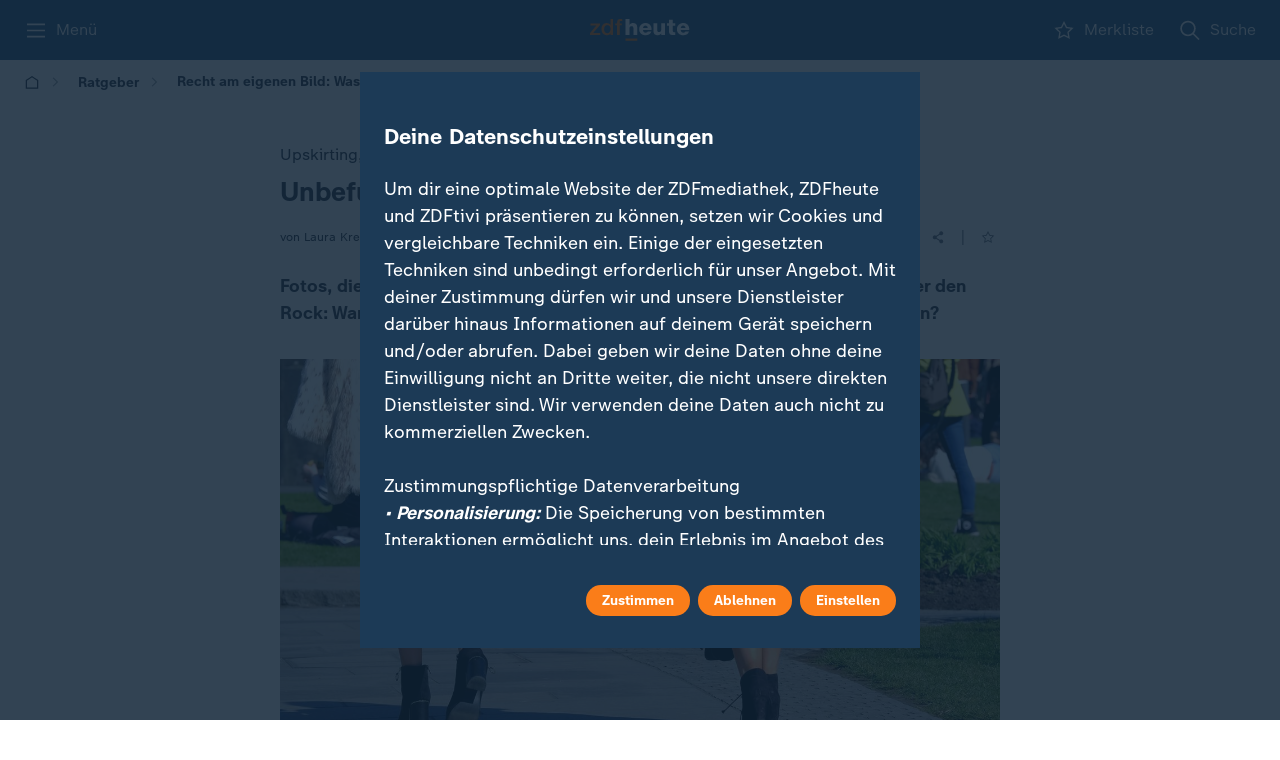

--- FILE ---
content_type: text/html; charset=utf-8
request_url: https://www.zdfheute.de/ratgeber/fotos-datenschutz-strafrecht-100.html
body_size: 74643
content:
<!DOCTYPE html><html lang="de"><head><meta charSet="utf-8"/><meta name="viewport" content="width=device-width, initial-scale=1, viewport-fit=cover"/><link rel="preload" as="image" imageSrcSet="https://www.zdfheute.de/assets/aid-image-32857912-hires-102~276x155?cb=1762136511111 276w, https://www.zdfheute.de/assets/aid-image-32857912-hires-102~384x216?cb=1762136511111 384w, https://www.zdfheute.de/assets/aid-image-32857912-hires-102~768x432?cb=1762136511111 768w, https://www.zdfheute.de/assets/aid-image-32857912-hires-102~1280x720?cb=1762136511111 1280w, https://www.zdfheute.de/assets/aid-image-32857912-hires-102~1920x1080?cb=1762136511111 1920w" imageSizes="100vw, (min-width: 641px) 720px" fetchPriority="high"/><link rel="stylesheet" href="/_next/static/css/a48199cf6bd25aad.css" data-precedence="next"/><link rel="stylesheet" href="/_next/static/css/50279ce7e4e873da.css" data-precedence="next"/><link rel="stylesheet" href="/_next/static/css/169d0d275afcfd99.css" data-precedence="next"/><link rel="stylesheet" href="/_next/static/css/324f3d3bf7c89ce4.css" data-precedence="next"/><link rel="stylesheet" href="/_next/static/css/138284c08365a9dd.css" data-precedence="next"/><link rel="stylesheet" href="/_next/static/css/b8bffc0f0f0f8c52.css" data-precedence="next"/><link rel="stylesheet" href="/_next/static/css/93da8ccd2fc4d0b3.css" data-precedence="next"/><link rel="stylesheet" href="/_next/static/css/b64940c577d959e6.css" data-precedence="next"/><link rel="stylesheet" href="/_next/static/css/d6abbc1f34283aac.css" data-precedence="next"/><link rel="stylesheet" href="/_next/static/css/d036f69fdbf11594.css" data-precedence="next"/><link rel="stylesheet" href="/_next/static/css/6d35bf824da88525.css" data-precedence="next"/><link rel="stylesheet" href="/_next/static/css/38a16a0abf943c68.css" data-precedence="next"/><link rel="stylesheet" href="/_next/static/css/5f184ff144a82cba.css" data-precedence="next"/><link rel="stylesheet" href="/_next/static/css/35b2ab82883bdbb0.css" data-precedence="next"/><link rel="stylesheet" href="/_next/static/css/ba07fb18517c5716.css" data-precedence="next"/><link rel="stylesheet" href="/_next/static/css/71f0656ec2107274.css" data-precedence="next"/><link rel="stylesheet" href="/_next/static/css/dbde5d0ae2ec5a24.css" data-precedence="next"/><link rel="stylesheet" href="/_next/static/css/e9b5a6e01573acea.css" data-precedence="next"/><link rel="stylesheet" href="/_next/static/css/0cba5187ac704823.css" data-precedence="next"/><link rel="stylesheet" href="/_next/static/css/2c2441bf32c90745.css" data-precedence="next"/><link rel="stylesheet" href="/_next/static/css/eddfd03210ca4a03.css" data-precedence="next"/><link rel="stylesheet" href="/_next/static/css/66641b7ef9cc8297.css" data-precedence="next"/><link rel="stylesheet" href="/_next/static/css/63cb615c82a5b095.css" data-precedence="next"/><link rel="stylesheet" href="/_next/static/css/1c6ae47925cb3854.css" data-precedence="next"/><link rel="stylesheet" href="/_next/static/css/a41e65fb1172b83f.css" data-precedence="next"/><link rel="stylesheet" href="/_next/static/css/294113a1d59e55d7.css" data-precedence="next"/><link rel="stylesheet" href="/_next/static/css/9332ce77730bc040.css" data-precedence="next"/><link rel="stylesheet" href="/_next/static/css/e763ba322b29d29b.css" data-precedence="next"/><link rel="stylesheet" href="/_next/static/css/deb44e827261b934.css" data-precedence="next"/><link rel="stylesheet" href="/_next/static/css/187eeca4340979ab.css" data-precedence="next"/><link rel="stylesheet" href="/_next/static/css/0a5cbe3d5aff79ac.css" data-precedence="next"/><link rel="stylesheet" href="/_next/static/css/e2a428874cca2bd4.css" data-precedence="next"/><link rel="stylesheet" href="/_next/static/css/a2d5b0454f6b4b00.css" data-precedence="next"/><link rel="stylesheet" href="/_next/static/css/e58481352ff54ac1.css" data-precedence="next"/><link rel="stylesheet" href="/_next/static/css/a57dc3954e3a7abb.css" data-precedence="next"/><link rel="stylesheet" href="/_next/static/css/6d7a55a063ec7525.css" data-precedence="next"/><link rel="stylesheet" href="/_next/static/css/16aa49767ec5b069.css" data-precedence="next"/><link rel="stylesheet" href="/_next/static/css/889c65d752319ce1.css" data-precedence="next"/><link rel="stylesheet" href="/_next/static/css/4cbdb485cd368faf.css" data-precedence="next"/><link rel="stylesheet" href="/_next/static/css/136c676b67045f6c.css" data-precedence="next"/><link rel="stylesheet" href="/_next/static/css/039360c5c1f6861e.css" data-precedence="next"/><link rel="stylesheet" href="/_next/static/css/a894aa5a707a6dd8.css" data-precedence="next"/><link rel="stylesheet" href="/_next/static/css/e9690b1f54595d53.css" data-precedence="next"/><link rel="stylesheet" href="/_next/static/css/aedd285be4c11f4d.css" data-precedence="next"/><link rel="stylesheet" href="/_next/static/css/7f27cfa7967c43d7.css" data-precedence="next"/><link rel="stylesheet" href="/_next/static/css/4358cb18433cc76a.css" data-precedence="next"/><link rel="stylesheet" href="/_next/static/css/ecf24818a42fb65c.css" data-precedence="next"/><link rel="stylesheet" href="/_next/static/css/33a221a29252cd01.css" data-precedence="next"/><link rel="stylesheet" href="/_next/static/css/fafdf32ff2638d61.css" data-precedence="next"/><link rel="stylesheet" href="/_next/static/css/842c9bc42a141b37.css" data-precedence="next"/><link rel="stylesheet" href="/_next/static/css/087fae3181542663.css" data-precedence="next"/><link rel="stylesheet" href="/_next/static/css/f7fb1aa6e06113cc.css" data-precedence="next"/><link rel="stylesheet" href="/_next/static/css/20cdc71455c49768.css" data-precedence="next"/><link rel="stylesheet" href="/_next/static/css/4a1838dc48bb0701.css" data-precedence="next"/><link rel="stylesheet" href="/_next/static/css/20592c09634abf1b.css" data-precedence="next"/><link rel="stylesheet" href="/_next/static/css/b4dd2e9edda7cfab.css" data-precedence="next"/><link rel="stylesheet" href="/_next/static/css/55a42fc3bb987e78.css" data-precedence="next"/><link rel="stylesheet" href="/_next/static/css/e99f7d3e838a271a.css" data-precedence="next"/><link rel="stylesheet" href="/_next/static/css/a2a40d918dc719a8.css" data-precedence="next"/><link rel="stylesheet" href="/_next/static/css/fd9e5185fc835afb.css" data-precedence="next"/><link rel="stylesheet" href="/_next/static/css/9152a104ef3c92aa.css" data-precedence="next"/><link rel="stylesheet" href="/_next/static/css/eaee399e74c2925c.css" data-precedence="next"/><link rel="stylesheet" href="/_next/static/css/4ba772024019b80f.css" data-precedence="next"/><link rel="stylesheet" href="/_next/static/css/c57bfd96d1a88421.css" data-precedence="next"/><link rel="stylesheet" href="/_next/static/css/9caca25158732679.css" data-precedence="next"/><link rel="stylesheet" href="/_next/static/css/9af228f91ca090d2.css" data-precedence="next"/><link rel="stylesheet" href="/_next/static/css/b75cfd91671a7b08.css" data-precedence="next"/><link rel="stylesheet" href="/_next/static/css/b9e0d2c98dd8e9e0.css" data-precedence="next"/><link rel="stylesheet" href="/_next/static/css/2a0170ee9c36afa2.css" data-precedence="next"/><link rel="stylesheet" href="/_next/static/css/1791b1d75fea9fbd.css" data-precedence="next"/><link rel="stylesheet" href="/_next/static/css/de7a12781e3ad66a.css" data-precedence="next"/><link rel="stylesheet" href="/_next/static/css/cea66f1c3b4684ac.css" data-precedence="next"/><link rel="stylesheet" href="/_next/static/css/b13c1d47e8cd0d63.css" data-precedence="next"/><link rel="stylesheet" href="/_next/static/css/3a548fe8887a3457.css" data-precedence="next"/><link rel="stylesheet" href="/_next/static/css/2e7afe88ecef5d4d.css" data-precedence="next"/><link rel="stylesheet" href="/_next/static/css/eae021a65183f13c.css" data-precedence="next"/><link rel="stylesheet" href="/_next/static/css/73da61ae341e1904.css" data-precedence="next"/><link rel="stylesheet" href="/_next/static/css/fa3a03ecb7d82b95.css" data-precedence="next"/><link rel="stylesheet" href="/_next/static/css/5fdab3c71e2dcf7b.css" data-precedence="next"/><link rel="preload" as="script" fetchPriority="low" href="/_next/static/chunks/webpack-53049c38adf8826d.js"/><script src="/_next/static/chunks/cbbf2f19-5a16c0c940d76c5e.js" async=""></script><script src="/_next/static/chunks/9861-fb1dd4006a643569.js" async=""></script><script src="/_next/static/chunks/main-app-76f2945d1d39a549.js" async=""></script><script src="/_next/static/chunks/3715-d01b3162c9cd7f69.js" async=""></script><script src="/_next/static/chunks/874-5c2f7074759c7469.js" async=""></script><script src="/_next/static/chunks/5469-3335f13c4edef855.js" async=""></script><script src="/_next/static/chunks/6954-510eb15bed9efa0c.js" async=""></script><script src="/_next/static/chunks/app/global-error-802d56d5dea7798f.js" async=""></script><script src="/_next/static/chunks/8596-63c364ffe3323158.js" async=""></script><script src="/_next/static/chunks/8740-f3100c320ad0e7fa.js" async=""></script><script src="/_next/static/chunks/5177-802a046e8559af87.js" async=""></script><script src="/_next/static/chunks/7000-d20caee3ac1ef333.js" async=""></script><script src="/_next/static/chunks/1031-4b1fef564d6d5499.js" async=""></script><script src="/_next/static/chunks/7349-77145c2bf3e91e87.js" async=""></script><script src="/_next/static/chunks/app/layout-76ef75a8f190eacb.js" async=""></script><script src="/_next/static/chunks/6768-9ad1d11ae7cfea42.js" async=""></script><script src="/_next/static/chunks/9409-4f18dd7d87bbf2bf.js" async=""></script><script src="/_next/static/chunks/3345-40ea63f7f07a71e2.js" async=""></script><script src="/_next/static/chunks/9273-a57ca55b5b3efb2c.js" async=""></script><script src="/_next/static/chunks/app/(main)/page-28e693bbb6691395.js" async=""></script><script src="/_next/static/chunks/3941-6844d84bcf672a7e.js" async=""></script><script src="/_next/static/chunks/6546-fd7b06ad8caf4d39.js" async=""></script><script src="/_next/static/chunks/app/(main)/%5B...slug%5D/page-34a4f0a1609df0ac.js" async=""></script><script src="/_next/static/chunks/8088-0d9f8d8057bd6f79.js" async=""></script><script src="/_next/static/chunks/app/(main)/layout-2fe235fd97b80f33.js" async=""></script><script src="/_next/static/chunks/app/(main)/error-c3d9bef28cbb7678.js" async=""></script><link rel="preload" href="/_next/static/media/monochrome-icons-sprite.06ade2d2.svg" as="image"/><meta name="next-size-adjust" content=""/><link rel="copyright" title="Impressum" href="https://www.zdf.de/impressum"/><link rel="start" title="Startseite" href="https://www.zdfheute.de/"/><link rel="search" title="Suche" href="https://www.zdfheute.de/suche"/><link rel="help" title="Hilfe" href="https://www.zdf.de/service-und-hilfe"/><link rel="manifest" href="/api/manifest"/><meta http-equiv="X-UA-Compatible" content="IE=Edge"/><meta name="theme-color" media="(prefers-color-scheme: light)" content="#306084"/><meta name="theme-color" media="(prefers-color-scheme: dark)" content="#253544"/><title>Recht am eigenen Bild: Was erlaubt ist und was nicht</title><meta name="description" content="Personen ohne Zustimmung fotografieren und Upskirting: Wie sieht es mit Persönlichkeitsrechten von Betroffenen und dem Recht am eigenen Bild aus?"/><meta name="application-name" content="ZDFheute"/><meta name="robots" content="max-image-preview:large"/><meta name="fb:app_id" content="1406110536270533"/><meta name="msapplication-TileColor" content="#ffffff"/><meta name="msapplication-TileImage" content="/_next/static/media/app-icon-144x144.d39f7e02.png"/><meta name="twitter:url" content="https://www.zdfheute.de/ratgeber/fotos-datenschutz-strafrecht-100.html"/><meta name="cache-refresh" content="egress-cache; &#x27;Wed, 21 Jan 2026 18:27:30 GMT&#x27;"/><meta name="cache-status" content="egress-cache; hit; ttl=3.956; detail=&#x27;now:Wed, 21 Jan 2026 18:27:30 GMT&#x27;"/><link rel="canonical" href="https://www.zdfheute.de/ratgeber/fotos-datenschutz-strafrecht-100.html"/><link rel="alternate" type="application/rss+xml" href="https://www.zdfheute.de/rss/zdf/nachrichten/ratgeber"/><meta name="mobile-web-app-capable" content="yes"/><meta name="apple-mobile-web-app-title" content="ZDFheute"/><meta name="apple-mobile-web-app-status-bar-style" content="black-translucent"/><meta property="og:title" content="Recht am eigenen Bild: Was erlaubt ist und was nicht"/><meta property="og:description" content="Personen ohne Zustimmung fotografieren und Upskirting: Wie sieht es mit Persönlichkeitsrechten von Betroffenen und dem Recht am eigenen Bild aus?"/><meta property="og:url" content="https://www.zdfheute.de/ratgeber/fotos-datenschutz-strafrecht-100.html"/><meta property="og:site_name" content="ZDFheute"/><meta property="og:locale" content="de_DE"/><meta property="og:image" content="https://www.zdfheute.de/assets/aid-image-32857912-hires-102~1280x720?cb=1762136511111"/><meta property="og:image:width" content="1280"/><meta property="og:image:height" content="720"/><meta property="og:type" content="article"/><meta name="twitter:card" content="summary_large_image"/><meta name="twitter:site" content="@ZDFheute"/><meta name="twitter:creator" content="@ZDFheute"/><meta name="twitter:title" content="Recht am eigenen Bild: Was erlaubt ist und was nicht"/><meta name="twitter:description" content="Personen ohne Zustimmung fotografieren und Upskirting: Wie sieht es mit Persönlichkeitsrechten von Betroffenen und dem Recht am eigenen Bild aus?"/><meta name="twitter:image" content="https://www.zdfheute.de/assets/aid-image-32857912-hires-102~1280x720?cb=1762136511111"/><link rel="apple-touch-icon" href="/_next/static/media/apple-touch-icon-180x180.46201595.png" sizes="180x180" type="image/png"/><link rel="icon" href="/_next/static/media/favicon.73b4cbc4.ico" type="image/x-icon" sizes="48x48"/><link rel="icon" href="/_next/static/media/app-icon.3099f7bd.svg" type="image/svg+xml"/><script id="normalize-pathname">(()=>{try{let a=window.location.pathname;if(a.includes("//")){let b=a.replace(/\/+/g,"/"),c=new URL(window.location.toString());c.pathname=b,window.history.replaceState({},"",c)}}catch(a){console.log("Double-slash cleanup failed:",a)}})()</script><script src="/_next/static/chunks/polyfills-42372ed130431b0a.js" noModule=""></script><script id="f7149fec" type="application/ld+json">{"@context":"https://schema.org","@type":"BreadcrumbList","itemListElement":[{"@type":"ListItem","position":1,"item":{"@id":"https://www.zdfheute.de/","name":"Startseite"}},{"@type":"ListItem","position":2,"item":{"@id":"https://www.zdfheute.de/ratgeber","name":"Ratgeber"}},{"@type":"ListItem","position":3,"item":{"@id":"https://www.zdfheute.de/ratgeber/fotos-datenschutz-strafrecht-100.html","name":"Recht am eigenen Bild: Was erlaubt ist und was nicht "}}]}</script><script id="7d2d4c66" type="application/ld+json">{"@context":"https://schema.org","@type":"NewsArticle","mainEntityOfPage":"https://www.zdfheute.de/ratgeber/fotos-datenschutz-strafrecht-100.html","headline":"Recht am eigenen Bild: Was erlaubt ist und was nicht ","description":"Fotos, die ohne Einverständnis gemacht werden, oder gar Fotografieren unter den Rock: Wann ist die Veröffentlichung rechtswidrig? Was können Betroffene tun?","image":["https://www.zdfheute.de/assets/aid-image-32857912-hires-102~1920x1080?cb=1762136511111","https://www.zdfheute.de/assets/aid-image-32857912-hires-102~1200x1200?cb=1762136511111","https://www.zdfheute.de/assets/aid-image-32857912-hires-102~1600x1200?cb=1762136511111"],"dateModified":"2023-06-15T16:58:46.121+02:00","datePublished":"2023-06-15T16:58:46.121+02:00","author":{"@type":"Person","name":"Laura Kress"},"publisher":{"@type":"Organization","name":"ZDFheute","logo":{"@type":"ImageObject","url":"https://www.zdfheute.de/_next/static/media/publisher-logo-60px.e5cf6e10.png","width":"199","height":"60"},"sameAs":["https://www.facebook.com/ZDFheute/","https://www.instagram.com/zdfheute/","https://x.com/zdfheute","https://www.youtube.com/zdfheute"],"brand":{"@type":"Brand","name":"ZDFheute","logo":{"@type":"ImageObject","url":"https://www.zdfheute.de/_next/static/media/publisher-logo-60px.e5cf6e10.png","width":"199","height":"60"},"sameAs":["https://www.facebook.com/ZDFheute/","https://www.instagram.com/zdfheute/","https://x.com/zdfheute","https://www.youtube.com/zdfheute"]}}}</script></head><body class="cgy5bdp g1s8qb8a g1x6jkml __className_55c9e6 __variable_55c9e6"><div class="w1wq3n1k"><script>
            (function() {
              try {
                const deferred = () => {
                  let fns = [];
                  const ret = { isDone: false};
                
                  ret.resolve = () => {
                    if (ret.isDone) return;
                    ret.isDone = true;
                    setTimeout(() => {
                      fns.forEach((fn) => fn());
                      fns = [];
                    });
                  };
                
                  ret.then = (fn) => {
                    if (ret.isDone) {
                      setTimeout(fn);
                    } else {
                      fns.push(fn);
                    }
                  };
                
                  return ret;
                };
                if(!window.zdfsite){
                  window.zdfsite = {};
                }
                if(!window.zdfsite.userReady){
                  window.zdfsite.userReady = deferred();
                }
              } catch (e) { }
            })();
            </script><div class="h1mzreoi"><header data-testid="navigation-header" class="c13lnznd"><div class="bw2y7nv c10o8fzf" style="--c10o8fzf-0:24px;--c10o8fzf-1:0 
    max(var(--horizontal-content-padding), env(safe-area-inset-left), env(safe-area-inset-right));--c10o8fzf-2:1280px;--c10o8fzf-3:unset"><ol class="n15a1at3"><li><button aria-label="Menü" class="b4x9hwi" id="_R_tj5pfdb_"><svg width="24" height="24" aria-hidden="true"><use href="/_next/static/media/monochrome-icons-sprite.06ade2d2.svg#burger"></use></svg><span class="c1pbsmr2">Menü</span></button></li><li><a aria-label="ZDFHeute Startseite" brand="heute" style="--l17iuq45-0:auto" class="l17iuq45 _nl_" id="4defdf67" href="/"><svg width="140" height="31" viewBox="0 0 140 31" fill="none" xmlns="http://www.w3.org/2000/svg"><path fill-rule="evenodd" clip-rule="evenodd" d="M77.6634 5.65601C80.2408 5.65601 82.3043 6.48244 83.855 8.13492C85.4055 9.7876 86.1809 12.0466 86.1809 14.9125V15.5713H74.2062C74.269 16.7637 74.6251 17.6792 75.275 18.3169C75.924 18.9554 76.7834 19.274 77.8522 19.274C78.5641 19.274 79.1927 19.1122 79.7379 18.7876C80.2825 18.4636 80.67 18.0297 80.9007 17.4854H85.8981C85.4158 19.2637 84.4414 20.6075 82.9748 21.5175C81.5083 22.4274 79.7796 22.8824 77.7892 22.8824C75.0863 22.8824 72.9224 22.1032 71.299 20.5448C69.675 18.9868 68.8631 16.8789 68.8631 14.2223C68.8631 11.7747 69.7167 9.73515 71.4246 8.10338C73.1322 6.4718 75.212 5.65601 77.6634 5.65601ZM94.1637 6.12663V15.6968C94.1637 17.5589 95.0438 18.4895 96.8039 18.4895C97.6416 18.4895 98.3386 18.1707 98.894 17.5326C99.4488 16.8947 99.7268 16.0318 99.7268 14.9439V6.12663H105.07V22.4118H99.884V20.1839H99.8212C99.297 21.0208 98.5638 21.6797 97.6211 22.1608C96.6783 22.6418 95.7456 22.8823 94.8238 22.8823C92.7912 22.8823 91.2827 22.3441 90.2981 21.2666C89.3131 20.1894 88.8206 18.469 88.8206 16.1048V6.12663H94.1637ZM130.464 5.65601C133.042 5.65601 135.105 6.48244 136.656 8.13492C138.206 9.7876 138.982 12.0466 138.982 14.9125V15.5713H127.007C127.07 16.7637 127.426 17.6792 128.076 18.3169C128.725 18.9554 129.584 19.274 130.653 19.274C131.365 19.274 131.994 19.1122 132.539 18.7876C133.083 18.4636 133.471 18.0297 133.702 17.4854H138.699C138.217 19.2637 137.242 20.6075 135.776 21.5175C134.309 22.4274 132.58 22.8824 130.59 22.8824C127.887 22.8824 125.723 22.1032 124.1 20.5448C122.476 18.9868 121.664 16.8789 121.664 14.2223C121.664 11.7747 122.518 9.73515 124.226 8.10338C125.933 6.4718 128.013 5.65601 130.464 5.65601ZM115.976 1.20031V6.12659H119.276V9.57826H115.976V17.0148C115.976 17.5796 116.133 17.9773 116.447 18.207C116.761 18.4376 117.243 18.5521 117.893 18.5521C118.354 18.5521 118.815 18.5316 119.276 18.4894V22.4118C118.165 22.495 117.117 22.5477 116.133 22.5686C114.624 22.5686 113.482 22.3804 112.707 22.0038C111.932 21.6274 111.392 21.0154 111.088 20.1682C110.785 19.3211 110.633 18.2698 110.633 17.0148V9.57826H107.929V6.12659H110.633V1.20031H115.976ZM55.1917 0.00805664V8.35446H55.2545C55.6946 7.53867 56.3861 6.88507 57.3289 6.39328C58.2718 5.90206 59.2462 5.65607 60.2519 5.65607C64.1492 5.65607 66.0979 7.71654 66.0979 11.8375V22.4118H60.7546V12.7787C60.7546 10.9588 59.864 10.0489 58.0832 10.0489C57.2032 10.0489 56.5009 10.3735 55.9774 11.0215C55.4536 11.6703 55.1917 12.4758 55.1917 13.4377V22.4118H49.8486V0.00805664H55.1917ZM77.632 9.26425C76.7309 9.26425 75.9766 9.55767 75.3692 10.1429C74.761 10.729 74.3737 11.5448 74.2062 12.5905H80.8379C80.7751 11.6491 80.4552 10.8598 79.8792 10.2215C79.3027 9.5836 78.554 9.26425 77.632 9.26425ZM130.433 9.26425C129.532 9.26425 128.777 9.55767 128.17 10.1429C127.562 10.729 127.175 11.5448 127.007 12.5905H133.639C133.576 11.6491 133.256 10.8598 132.68 10.2215C132.104 9.5836 131.355 9.26425 130.433 9.26425Z" class="hbyhwu7"></path><path fill-rule="evenodd" clip-rule="evenodd" d="M66.0618 27.5512V30.4763H49.8143V27.5512H66.0618ZM32.2169 0.00848091V22.4122H28.8225V20.2157H28.7595C27.8167 21.9729 26.1402 22.8514 23.7309 22.8514C21.3842 22.8514 19.5297 22.0669 18.168 20.4981C16.8055 18.9292 16.125 16.8269 16.125 14.1912C16.125 11.6391 16.7638 9.59434 18.0422 8.05683C19.3199 6.51912 21.028 5.75055 23.1652 5.75055C24.3384 5.75055 25.4124 5.97565 26.3866 6.42506C27.3612 6.87524 28.0887 7.49729 28.5711 8.29218H28.6339V0.00848091H32.2169ZM13.8305 6.18969V8.69996L4.5274 19.5882H14.302V22.4122H0.00146484V19.9019L8.99033 9.01369H0.630358V6.18969H13.8305ZM42.4942 0.00842285C43.6255 0.00842285 44.4529 0.0819697 44.9772 0.228096V3.02055C44.5999 2.89514 44.055 2.83243 43.3427 2.83243C42.1485 2.83243 41.5514 3.34513 41.5514 4.36975V6.18965H44.5999V8.85688H41.5514V22.4121H37.9682V8.85688H35.2968V6.18965H37.9682V4.71503C37.9682 3.04165 38.34 1.83896 39.0841 1.10659C39.8276 0.374609 40.9644 0.00842285 42.4942 0.00842285ZM24.2338 8.57456C22.8509 8.57456 21.7508 9.10777 20.9336 10.1748C20.1165 11.2416 19.708 12.6746 19.708 14.4736C19.708 16.0845 20.1165 17.4128 20.9336 18.4585C21.7508 19.5048 22.8401 20.0274 24.2024 20.0274C25.6059 20.0274 26.7166 19.4783 27.5339 18.3801C28.351 17.2819 28.7595 15.9169 28.7595 14.2853C28.7595 12.5076 28.3667 11.1112 27.581 10.0964C26.7955 9.08203 25.6796 8.57456 24.2338 8.57456Z" class="zxys9ve"></path></svg></a></li><li><a aria-label="Merkliste" class="b4x9hwi scuylel _nl_" id="b27802e7" href="/merkliste"><svg width="24" height="24" aria-hidden="true"><use href="/_next/static/media/monochrome-icons-sprite.06ade2d2.svg#star"></use></svg><span class="c1pbsmr2">Merkliste</span></a></li><li><a aria-label="Suche" class="b4x9hwi _nl_" id="e504a7eb" href="/suche"><svg width="24" height="24" aria-hidden="true"><use href="/_next/static/media/monochrome-icons-sprite.06ade2d2.svg#search"></use></svg><span class="c1pbsmr2">Suche</span></a></li></ol></div></header><div class="s1x4n2fy"></div><div aria-modal="true" role="dialog" aria-labelledby="_R_tj5pfdb_" class="fpjh2p3" style="--fpjh2p3-0:none"><ol data-scroll-lock-scrollable="true" class="m1fk6hrg"><li><button class="r3ny74w cslimdg"><span class="l1ocvpew">Schließen</span><svg width="24" height="24" aria-hidden="true" color="var(--element-dark)"><use href="/_next/static/media/monochrome-icons-sprite.06ade2d2.svg#close"></use></svg></button></li><li><a class="r3ny74w _nl_" id="44b12ca3" href="/suche"><svg width="16" height="16" aria-hidden="true" class="l6g7opy"><use href="/_next/static/media/monochrome-icons-sprite.06ade2d2.svg#search"></use></svg><span class="l1ocvpew">Suche</span></a></li><li aria-hidden="true" class="d1omjcv3"></li><li><a class="r3ny74w _nl_" id="ebfc5997" href="/"><span class="l1ocvpew">ZDFheute</span></a></li><li><a class="r3ny74w _nl_" id="8d51f74a" href="/thema/iran-222.html"><span class="l1ocvpew">Iran</span></a></li><li><a class="r3ny74w _nl_" id="68159cd9" href="/thema/donald-trump-742.html"><span class="l1ocvpew">Donald Trump</span></a></li><li><a class="r3ny74w _nl_" id="6a05a484" href="/thema/ukraine-198.html"><span class="l1ocvpew">Ukraine</span></a></li><li class="h1sfxk1n"><button type="button" aria-controls="_R_3pktj5pfdb_" aria-expanded="false" class="r3ny74w l1ocvpew b1dlieki" style="--b1dlieki-0:100%"><span>Politik</span><div class="m151spr8"><svg width="24" height="24" aria-hidden="true" class="a4djc8y i63x4d0"><use href="/_next/static/media/monochrome-icons-sprite.06ade2d2.svg#chevron-down"></use></svg></div></button></li><li id="_R_3pktj5pfdb_" class="a1kkcfdo eh6zb8z" style="max-height:0;visibility:hidden;opacity:0"><ol><li><a class="b1w0b9io _nl_" id="25271e67" href="/politik"><span class="s1t53z94 tsdggcs">Übersicht</span></a></li><li><a class="b1w0b9io _nl_" id="c4dce3db" href="/politik/deutschland"><span class="s1t53z94 tsdggcs">Deutschland</span></a></li><li><a class="b1w0b9io _nl_" id="a86c20d2" href="/thema/schwarz-rote-koalition-100.html"><span class="s1t53z94 tsdggcs">Schwarz-rote Koalition</span></a></li><li><a class="b1w0b9io _nl_" id="5ef17d4d" href="/politik/ausland"><span class="s1t53z94 tsdggcs">Ausland</span></a></li><li><a class="b1w0b9io _nl_" id="45bb8ac0" href="/thema/nahost-konflikt-102.html"><span class="s1t53z94 tsdggcs">Nahost-Konflikt</span></a></li><li><a class="b1w0b9io _nl_" id="0b2296e0" href="/thema/usa-news-100.html"><span class="s1t53z94 tsdggcs">USA</span></a></li></ol></li><li class="h1sfxk1n"><button type="button" aria-controls="_R_49ktj5pfdb_" aria-expanded="false" class="r3ny74w l1ocvpew b1dlieki" style="--b1dlieki-0:100%"><span>Wirtschaft</span><div class="m151spr8"><svg width="24" height="24" aria-hidden="true" class="a4djc8y i63x4d0"><use href="/_next/static/media/monochrome-icons-sprite.06ade2d2.svg#chevron-down"></use></svg></div></button></li><li id="_R_49ktj5pfdb_" class="a1kkcfdo eh6zb8z" style="max-height:0;visibility:hidden;opacity:0"><ol><li><a class="b1w0b9io _nl_" id="4589483d" href="/wirtschaft"><span class="s1t53z94 tsdggcs">Übersicht</span></a></li><li><a class="b1w0b9io _nl_" id="6c0dd847" href="/wirtschaft/unternehmen"><span class="s1t53z94 tsdggcs">Unternehmen</span></a></li></ol></li><li class="h1sfxk1n"><button type="button" aria-controls="_R_4pktj5pfdb_" aria-expanded="false" class="r3ny74w l1ocvpew b1dlieki" style="--b1dlieki-0:100%"><span>Panorama</span><div class="m151spr8"><svg width="24" height="24" aria-hidden="true" class="a4djc8y i63x4d0"><use href="/_next/static/media/monochrome-icons-sprite.06ade2d2.svg#chevron-down"></use></svg></div></button></li><li id="_R_4pktj5pfdb_" class="a1kkcfdo eh6zb8z" style="max-height:0;visibility:hidden;opacity:0"><ol><li><a class="b1w0b9io _nl_" id="87772f61" href="/panorama"><span class="s1t53z94 tsdggcs">Übersicht</span></a></li><li><a class="b1w0b9io _nl_" id="8f55aac0" href="/panorama/kriminalitaet"><span class="s1t53z94 tsdggcs">Kriminalität</span></a></li><li><a class="b1w0b9io _nl_" id="9c754e2d" href="/panorama/prominente"><span class="s1t53z94 tsdggcs">Prominente</span></a></li></ol></li><li class="h1sfxk1n"><button type="button" aria-controls="_R_59ktj5pfdb_" aria-expanded="false" class="r3ny74w l1ocvpew b1dlieki" style="--b1dlieki-0:100%"><span>Sport</span><div class="m151spr8"><svg width="24" height="24" aria-hidden="true" class="a4djc8y i63x4d0"><use href="/_next/static/media/monochrome-icons-sprite.06ade2d2.svg#chevron-down"></use></svg></div></button></li><li id="_R_59ktj5pfdb_" class="a1kkcfdo eh6zb8z" style="max-height:0;visibility:hidden;opacity:0"><ol><li><a class="b1w0b9io _nl_" id="9fc333e9" href="/sport"><span class="s1t53z94 tsdggcs">Übersicht</span></a></li><li><a class="b1w0b9io _nl_" id="530781f8" href="/thema/handball-em-146.html"><span class="s1t53z94 tsdggcs">Handball-EM</span></a></li><li><a class="b1w0b9io _nl_" id="c26dfcbe" href="/sport/wintersport"><span class="s1t53z94 tsdggcs">Wintersport</span></a></li><li><a class="b1w0b9io _nl_" id="60ee695d" href="/thema/olympische-winterspiele-2026-100.html"><span class="s1t53z94 tsdggcs">Olympische Winterspiele</span></a></li><li><a class="b1w0b9io _nl_" id="983aafdc" href="/sport/fussball-bundesliga"><span class="s1t53z94 tsdggcs">Bundesliga</span></a></li><li><a class="b1w0b9io _nl_" id="955c224d" href="/sport/fussball-champions-league"><span class="s1t53z94 tsdggcs">Champions League</span></a></li><li><a class="b1w0b9io _nl_" id="8a51c923" href="/sport/fussball-dfb-pokal"><span class="s1t53z94 tsdggcs">DFB-Pokal</span></a></li></ol></li><li class="h1sfxk1n"><button type="button" aria-controls="_R_5pktj5pfdb_" aria-expanded="false" class="r3ny74w l1ocvpew b1dlieki" style="--b1dlieki-0:100%"><span>Ratgeber</span><div class="m151spr8"><svg width="24" height="24" aria-hidden="true" class="a4djc8y i63x4d0"><use href="/_next/static/media/monochrome-icons-sprite.06ade2d2.svg#chevron-down"></use></svg></div></button></li><li id="_R_5pktj5pfdb_" class="a1kkcfdo eh6zb8z" style="max-height:0;visibility:hidden;opacity:0"><ol><li><a class="b1w0b9io _nl_" id="24de100b" href="/ratgeber"><span class="s1t53z94 tsdggcs">Übersicht</span></a></li><li><a class="b1w0b9io _nl_" id="8f71aa45" href="/ratgeber/gesundheit"><span class="s1t53z94 tsdggcs">Gesundheit</span></a></li><li><a class="b1w0b9io _nl_" id="0b187489" href="/thema/garten-und-balkon-100.html"><span class="s1t53z94 tsdggcs">Garten &amp; Balkon</span></a></li></ol></li><li><a class="r3ny74w _nl_" id="ea8d386f" href="/wissen"><span class="l1ocvpew">Wissen</span></a></li><li><a class="r3ny74w _nl_" id="41924697" href="/newsticker/schlagzeilen-100.html"><span class="l1ocvpew">Schlagzeilen</span></a></li><li><a class="r3ny74w _nl_" id="91842540" href="/wetter"><span class="l1ocvpew">Wetter</span></a></li><li><a class="r3ny74w _nl_" id="f0bb0f24" href="/thema"><span class="l1ocvpew">Themen</span></a></li><li><a class="r3ny74w _nl_" id="8e5552ff" href="/in-eigener-sache"><span class="l1ocvpew">Korrekturen &amp; mehr</span></a></li><li aria-hidden="true" class="d1omjcv3"></li><li><a class="r3ny74w _nl_" id="338d1cfa" href="/merkliste"><svg width="16" height="16" aria-hidden="true" class="l6g7opy"><use href="/_next/static/media/monochrome-icons-sprite.06ade2d2.svg#star"></use></svg><span class="l1ocvpew">Merkliste</span></a></li><li><a class="r3ny74w _nl_" id="751ee92c" href="/video"><svg width="16" height="16" aria-hidden="true" class="l6g7opy"><use href="/_next/static/media/monochrome-icons-sprite.06ade2d2.svg#play-outline"></use></svg><span class="l1ocvpew">Video</span></a></li><li><a class="r3ny74w _nl_" id="bad8171d" href="/einstellungen"><svg width="16" height="16" aria-hidden="true" class="l6g7opy"><use href="/_next/static/media/monochrome-icons-sprite.06ade2d2.svg#gear"></use></svg><span class="l1ocvpew">Einstellungen</span></a></li><li aria-hidden="true" class="d1omjcv3"></li><li><a target="_blank" href="https://www.zdf.de" rel="noopener" class="r3ny74w"><svg width="16" height="16" aria-hidden="true" class="l6g7opy"><use href="/_next/static/media/monochrome-icons-sprite.06ade2d2.svg#external"></use></svg><span class="l1ocvpew">Wechseln zu: ZDF</span></a></li></ol><div data-testid="burgerMenuBackground" class="blhlx6x"></div></div></div><div><div style="height:100%"><div class="h1mzreoi"><div data-testid="breadcrumb" class="c10o8fzf" style="--c10o8fzf-0:24px;--c10o8fzf-1:0 
    max(var(--horizontal-content-padding), env(safe-area-inset-left), env(safe-area-inset-right));--c10o8fzf-2:1280px;--c10o8fzf-3:unset"><div tabindex="-1" aria-label="Pfadnavigation" role="region" class="hpk4a59 rp01lz7" style="--rp01lz7-0:0px"><div class="hx7stb9 h1q23izf smnstrp" data-scroll-lock-scrollable="true"><span class="s1hcv74z"></span><div class="i13b5qgu" style="--i13b5qgu-0:auto"><a aria-label="Startseite" style="visibility:visible" tabindex="0" class="e1p654us h1v8q9yo _nl_" id="c7f18f90" href="/"><svg width="16" height="16" aria-hidden="true"><use href="/_next/static/media/monochrome-icons-sprite.06ade2d2.svg#home"></use></svg><svg width="14" height="14" aria-hidden="true" color="var(--element-dark50)"><use href="/_next/static/media/monochrome-icons-sprite.06ade2d2.svg#chevron-right"></use></svg></a></div><div class="i13b5qgu" style="--i13b5qgu-0:auto"><a style="visibility:visible" tabindex="0" class="e1p654us m75t6z8 _nl_" id="c6dc022a" href="/ratgeber"><span class="i1ozm6vy">Ratgeber</span><svg width="14" height="14" aria-hidden="true" color="var(--element-dark50)"><use href="/_next/static/media/monochrome-icons-sprite.06ade2d2.svg#chevron-right"></use></svg></a></div><div class="i13b5qgu" style="--i13b5qgu-0:auto"><h1 class="m75t6z8 last i89vthx" role="heading" aria-level="1" tabindex="-1" style="visibility:visible">Recht am eigenen Bild: Was erlaubt ist und was nicht </h1></div><span class="s1hcv74z"></span></div></div></div></div><main><div class="sdhgyov c10o8fzf" style="--c10o8fzf-0:16px;--c10o8fzf-1:var(--vertical-content-padding) 
    max(var(--horizontal-content-padding), env(safe-area-inset-left), env(safe-area-inset-right));--c10o8fzf-2:720px;--c10o8fzf-3:unset"><h2 class="h1u5g7fl"><span class="o1r6qsum t1ktg2ut">Upskirting, Downblousing und Co.</span><span class="h12yzj33">:</span><span class="tevc803 hhhtovw">Unbefugte Fotos: Was ist strafbar?</span></h2><div class="a37487b"><div class="asoadbm"><p class="ava1nh8">von Laura Kress</p></div><div class="mz5q5zg" style="--mz5q5zg-0:flex-end;--mz5q5zg-1:auto"><span class="dmwqba4 m211382"><time dateTime="2023-06-15T16:58:00.000+02:00">15.06.2023 |
              16:58</time></span><div class="h1mzreoi"><div class="s8d9m7i"><button aria-label="Teilen" class="b7f5vr9"><svg width="16" height="16" aria-hidden="true"><use href="/_next/static/media/monochrome-icons-sprite.06ade2d2.svg#share"></use></svg></button><span>|</span><button class="bmlcovz blzzfaj" type="button" aria-label="Merken" aria-pressed="false"><svg width="24" height="24" aria-hidden="true" color="currentColor"><use href="/_next/static/media/monochrome-icons-sprite.06ade2d2.svg#star"></use></svg></button></div></div></div></div><p class="i1s9hs9j c1bdz7f4">Fotos, die ohne Einverständnis gemacht werden, oder gar Fotografieren unter den Rock: Wann ist die Veröffentlichung rechtswidrig? Was können Betroffene tun?</p></div><div data-testid="text-module" class="ssqw5rh f1uhhdhr"><figure role="figure" aria-label="Fotos von anderen Personen: Was ist erlaubt, was nicht?" class="c10o8fzf" style="--c10o8fzf-0:16px;--c10o8fzf-1:var(--vertical-content-padding) 
    max(var(--horizontal-content-padding), env(safe-area-inset-left), env(safe-area-inset-right));--c10o8fzf-2:720px;--c10o8fzf-3:unset"><div class="byi3ftt"><div class="r1f6k8yy" style="--r1f6k8yy-0:16/9"><picture class="slrzex8" style="--slrzex8-0:var(--surface-subtle)"><source srcSet="https://www.zdfheute.de/assets/aid-image-32857912-hires-102~276x155?cb=1762136511111 276w, https://www.zdfheute.de/assets/aid-image-32857912-hires-102~384x216?cb=1762136511111 384w, https://www.zdfheute.de/assets/aid-image-32857912-hires-102~768x432?cb=1762136511111 768w, https://www.zdfheute.de/assets/aid-image-32857912-hires-102~1280x720?cb=1762136511111 1280w, https://www.zdfheute.de/assets/aid-image-32857912-hires-102~1920x1080?cb=1762136511111 1920w" sizes="100vw, (min-width: 641px) 720px"/><img src="https://www.zdfheute.de/assets/aid-image-32857912-hires-102~1920x1080?cb=1762136511111" srcSet="https://www.zdfheute.de/assets/aid-image-32857912-hires-102~276x155?cb=1762136511111 276w, https://www.zdfheute.de/assets/aid-image-32857912-hires-102~384x216?cb=1762136511111 384w, https://www.zdfheute.de/assets/aid-image-32857912-hires-102~768x432?cb=1762136511111 768w, https://www.zdfheute.de/assets/aid-image-32857912-hires-102~1280x720?cb=1762136511111 1280w, https://www.zdfheute.de/assets/aid-image-32857912-hires-102~1920x1080?cb=1762136511111 1920w" alt="frauen in roecken im sommer" decoding="async" loading="eager" sizes="100vw, (min-width: 641px) 720px" style="object-fit:cover;object-position:center" fetchPriority="high" class="f1mqliu0"/></picture></div></div><figcaption><p class="cqlj8pf c1pbsmr2">Fotos von anderen Personen: Was ist erlaubt, was nicht?</p><small class="m41nf1m tsdggcs">Quelle: dpa</small><hr class="l1uat3jy d19t6vpa"/></figcaption></figure><div class="ch0g9sk"></div><div class="c10o8fzf" style="--c10o8fzf-0:16px;--c10o8fzf-1:var(--vertical-content-padding) 
    max(var(--horizontal-content-padding), env(safe-area-inset-left), env(safe-area-inset-right));--c10o8fzf-2:720px;--c10o8fzf-3:unset"><p class="r1nj4qn5 rvqyqzi">Im Zeitalter des Handys kann jeder immer und überall fotografieren. Die Vorteile: viele Urlaubsfotos und schöne Schnappschüsse. Die Schattenseite: Es wird immer schwerer zu kontrollieren, wer einen fotografiert und wo diese Bilder am Ende landen. Das Recht sieht dafür einige Schutzmaßnahmen vor.</p></div><div class="pamiw1k c10o8fzf" style="--c10o8fzf-0:16px;--c10o8fzf-1:var(--vertical-content-padding) 
    max(var(--horizontal-content-padding), env(safe-area-inset-left), env(safe-area-inset-right));--c10o8fzf-2:720px;--c10o8fzf-3:unset"></div><div class="b17e520 c10o8fzf" style="--c10o8fzf-0:16px;--c10o8fzf-1:0 
    max(var(--horizontal-content-padding), env(safe-area-inset-left), env(safe-area-inset-right));--c10o8fzf-2:720px;--c10o8fzf-3:unset"><h2 class="t1rbo974 hhhtovw"><span>Verbot heimlicher Bildaufnahmen in besonders geschützten Räumen</span></h2></div><div class="c10o8fzf" style="--c10o8fzf-0:16px;--c10o8fzf-1:var(--vertical-content-padding) 
    max(var(--horizontal-content-padding), env(safe-area-inset-left), env(safe-area-inset-right));--c10o8fzf-2:720px;--c10o8fzf-3:unset"><p class="r1nj4qn5 rvqyqzi">Fotografiert jemand andere Personen ohne deren Einverständnis, kann das Freiheitsentzug von bis zu zwei Jahren oder eine Geldstrafe nach sich ziehen - allerdings nur unter bestimmten Voraussetzungen. Zum Beispiel, wenn der Täter das Opfer in dessen Wohnung oder in einem besonders geschützten Raum wie einer öffentlichen Toilette fotografiert.</p></div><div class="c10o8fzf" style="--c10o8fzf-0:16px;--c10o8fzf-1:var(--vertical-content-padding) 
    max(var(--horizontal-content-padding), env(safe-area-inset-left), env(safe-area-inset-right));--c10o8fzf-2:720px;--c10o8fzf-3:unset"><p class="r1nj4qn5 rvqyqzi">Ebenfalls verboten: Menschen in einer hilflosen Situation ablichten, also zum Beispiel Unfallopfer. Aufgrund der technischen Weiterentwicklung steigt die Bedeutung dieser Regelung stetig. Alleine von 2009 bis 2015 haben sich die Fallzahlen mehr als verdoppelt - auf 5.392 Fälle bundesweit laut der Polizeilichen Kriminalstatistik von 2016.</p></div><div class="ch0g9sk"></div><div class="b17e520 c10o8fzf" style="--c10o8fzf-0:16px;--c10o8fzf-1:0 
    max(var(--horizontal-content-padding), env(safe-area-inset-left), env(safe-area-inset-right));--c10o8fzf-2:720px;--c10o8fzf-3:unset"><h2 class="t1rbo974 hhhtovw"><span>Keine Veröffentlichung von Fotos auf Instagram, TikTok und Co.</span></h2></div><div class="c10o8fzf" style="--c10o8fzf-0:16px;--c10o8fzf-1:var(--vertical-content-padding) 
    max(var(--horizontal-content-padding), env(safe-area-inset-left), env(safe-area-inset-right));--c10o8fzf-2:720px;--c10o8fzf-3:unset"><p class="r1nj4qn5 rvqyqzi">Das Kunsturheberrechtsgesetz verbietet außerdem die Veröffentlichung von Bildern ohne Einwilligung. Wer sich ohne sein Einverständnis zum Beispiel auf TikTok wiederfindet, kann die Plattform dazu auffordern, den Beitrag zu löschen. Der Täter muss mit einer Geld- oder sogar Gefängnisstrafe rechnen.</p></div><div class="c10o8fzf" style="--c10o8fzf-0:16px;--c10o8fzf-1:var(--vertical-content-padding) 
    max(var(--horizontal-content-padding), env(safe-area-inset-left), env(safe-area-inset-right));--c10o8fzf-2:720px;--c10o8fzf-3:unset"><h2 class="h1sfxk1n"><button type="button" aria-controls="_R_7dl5im9bsnldj5pfdb_" aria-expanded="true" class="t14r89r9 b1dlieki" style="--b1dlieki-0:100%"><span>Was regelt das Telemediengesetz?</span><div class="m151spr8"><svg width="24" height="24" aria-hidden="true" class="expanded ahi3bhs i63x4d0"><use href="/_next/static/media/monochrome-icons-sprite.06ade2d2.svg#chevron-down"></use></svg></div></button></h2><div id="_R_7dl5im9bsnldj5pfdb_" class="a75ij8m eh6zb8z" style="max-height:auto;visibility:visible;opacity:1"><div data-testid="text-module" class="ssqw5rh f1uhhdhr"><div class="c10o8fzf" style="--c10o8fzf-0:16px;--c10o8fzf-1:var(--vertical-content-padding) 
    max(var(--horizontal-content-padding), env(safe-area-inset-left), env(safe-area-inset-right));--c10o8fzf-2:720px;--c10o8fzf-3:unset"><p class="r1nj4qn5 rvqyqzi">Telemedien ist ein Rechtsbegriff für elektronische Informations- und Kommunikationsdienste. Die rechtlichen Rahmenbedingungen sind im Telemediengesetz geregelt. Auch Plattformen wie Tiktok sind Telemediendienste.<br/><br/>Im Telemediengesetz ist geregelt, dass die Plattformen zwar nicht aktiv nach strafbaren Inhalten suchen müssen. Sie müssen aber sicherstellen, dass Inhalte gemeldet werden können. Diese Funktion muss leicht erkennbar und bedienbar, unmittelbar erreichbar und ständig verfügbar sein. Nach Eingang einer Beschwerde muss die Plattform unmittelbar überprüfen, ob ein rechtswidriger Inhalt vorliegt - und diesen entfernen oder den Zugang dazu sperren.</p></div></div></div><hr class="szuuyk d19t6vpa"/></div><div class="ch0g9sk"></div><div class="c10o8fzf" style="--c10o8fzf-0:16px;--c10o8fzf-1:var(--vertical-content-padding) 
    max(var(--horizontal-content-padding), env(safe-area-inset-left), env(safe-area-inset-right));--c10o8fzf-2:720px;--c10o8fzf-3:unset"><p class="r1nj4qn5 rvqyqzi">Ausnahmen gelten nur für Fotos, auf denen eine Person lediglich &quot;Beiwerk&quot; ist, also zum Beispiel zufällig durchs Bild läuft. Teilnehmer von Versammlungen und öffentlichen Veranstaltungen müssen ebenfalls damit rechnen, dass Bilder von ihnen veröffentlicht werden.</p></div><div class="ch0g9sk"></div><div class="b17e520 c10o8fzf" style="--c10o8fzf-0:16px;--c10o8fzf-1:0 
    max(var(--horizontal-content-padding), env(safe-area-inset-left), env(safe-area-inset-right));--c10o8fzf-2:720px;--c10o8fzf-3:unset"><h2 class="t1rbo974 hhhtovw"><span>Das gilt beim Fotografieren in der Öffentlichkeit</span></h2></div><div class="c10o8fzf" style="--c10o8fzf-0:16px;--c10o8fzf-1:var(--vertical-content-padding) 
    max(var(--horizontal-content-padding), env(safe-area-inset-left), env(safe-area-inset-right));--c10o8fzf-2:720px;--c10o8fzf-3:unset"><p class="r1nj4qn5 rvqyqzi">Fotografiert man Passanten auf der Straße - ganz ohne die Absicht, die Fotos zu veröffentlichen - unterliegt auch das bestimmten Regeln. Der Pressesprecher des Bundesamts für <a data-testid="richtext-link" class="_nl_" id="52e7130a" href="/thema/datenschutz-208.html">Datenschutz</a>, Christof Stein, erklärt:</p></div><div class="b1ctszp6 c10o8fzf" style="--c10o8fzf-0:16px;--c10o8fzf-1:var(--vertical-content-padding) 
    max(var(--horizontal-content-padding), env(safe-area-inset-left), env(safe-area-inset-right));--c10o8fzf-2:720px;--c10o8fzf-3:unset"><div class="r80o15e"><figure><blockquote class="bosa0j6"><p class="tley63f hhhtovw">Wenn Personen in der Öffentlichkeit gefilmt oder fotografiert werden, ohne dass vorher eine Einwilligung eingeholt wurde, liegt sowohl ein Datenschutzverstoß als auch eine Verletzung der Persönlichkeitsrechte vor.</p><span aria-hidden="true" class="q1speu17 hokj457">„</span></blockquote><figcaption><p class="abqjgdv m1lnp037">Christof Stein, Pressesprecher des Bundesamts für Datenschutz</p></figcaption></figure></div></div><div class="c10o8fzf" style="--c10o8fzf-0:16px;--c10o8fzf-1:var(--vertical-content-padding) 
    max(var(--horizontal-content-padding), env(safe-area-inset-left), env(safe-area-inset-right));--c10o8fzf-2:720px;--c10o8fzf-3:unset"><p class="r1nj4qn5 rvqyqzi">Welche Konsequenzen ein solches Verhalten nach sich ziehen kann, zeigt ein Fall aus Hamburg: 2020 fotografierte ein Mann auf einem Parkplatz eine 18- und eine 20-jährige Frau, die daraufhin die Polizei verständigten. Der Mann verteidigte sich, er wolle die Fotos nur für private Zwecke nutzen.</p></div><div class="c10o8fzf" style="--c10o8fzf-0:16px;--c10o8fzf-1:var(--vertical-content-padding) 
    max(var(--horizontal-content-padding), env(safe-area-inset-left), env(safe-area-inset-right));--c10o8fzf-2:720px;--c10o8fzf-3:unset"><p class="r1nj4qn5 rvqyqzi">Tatsächlich gibt es das sogenannte &quot;Haushaltsprivilieg&quot;, das das Fotografieren ohne Einwilligung zum Beispiel auf Familienfeiern zulässt. Auch Fotos von Prominenten dürfen Fans deshalb sammeln. Das Fotografieren fremder Menschen zählt laut dem Amtsgericht Hamburg aber nicht unter das &quot;Haushaltsprivileg&quot;. Der Hamburger musste deshalb ein Bußgeld von 600 Euro zahlen.</p></div><figure role="figure" aria-label="Emils Schwester möchte ein Video im Netz veröffentlichen. Es zeigt sie mit ihren Freundinnen. Darf sie das, ohne ihre Freundinnen zu fragen?" class="c1owvrps c10o8fzf" style="--c10o8fzf-0:16px;--c10o8fzf-1:var(--vertical-content-padding) 
    max(var(--horizontal-content-padding), env(safe-area-inset-left), env(safe-area-inset-right));--c10o8fzf-2:720px;--c10o8fzf-3:unset;--c1owvrps-0:100%;--c1owvrps-1:100%"><div style="--aspect-ratio:16/9" class="v1juetu9 hmz33y4 c1b61q9f" data-testid="player"><picture class="pdq8aiy"><source srcSet="https://www.zdfheute.de/assets/machdasweg-100~384x216?cb=1536761346076 384w, https://www.zdfheute.de/assets/machdasweg-100~768x432?cb=1536761346076 768w, https://www.zdfheute.de/assets/machdasweg-100~1280x720?cb=1536761346076 1280w, https://www.zdfheute.de/assets/machdasweg-100~1920x1080?cb=1536761346076 1920w"/><img decoding="async" loading="lazy" fetchPriority="low" alt="RechtamBild" class="pei0kpe"/></picture><figure class="p19vhib2"></figure></div><figcaption><p class="c1pbsmr2">Emils Schwester möchte ein Video im Netz veröffentlichen. Es zeigt sie mit ihren Freundinnen. Darf sie das, ohne ihre Freundinnen zu fragen?</p><small class="m211382">23.06.2024 | 1:48 min</small></figcaption><hr class="d3s70gw d19t6vpa"/></figure><div class="ch0g9sk"></div><div class="b17e520 c10o8fzf" style="--c10o8fzf-0:16px;--c10o8fzf-1:0 
    max(var(--horizontal-content-padding), env(safe-area-inset-left), env(safe-area-inset-right));--c10o8fzf-2:720px;--c10o8fzf-3:unset"><h2 class="t1rbo974 hhhtovw"><span>Datenschutzbeauftragter rät: Als Opfer an die Polizei wenden</span></h2></div><div class="c10o8fzf" style="--c10o8fzf-0:16px;--c10o8fzf-1:var(--vertical-content-padding) 
    max(var(--horizontal-content-padding), env(safe-area-inset-left), env(safe-area-inset-right));--c10o8fzf-2:720px;--c10o8fzf-3:unset"><p class="r1nj4qn5 rvqyqzi">Dass Täter in dieser Weise zur Verantwortung gezogen werden, passiert aber nur selten. &quot;In der Theorie hat man das Recht, dass das Bild gelöscht wird. In der Praxis ist das aber schwierig&quot;, sagt der Datenschutzbeauftragte von Rheinland-Pfalz, Dieter Kugelmann.</p></div><div class="c10o8fzf" style="--c10o8fzf-0:16px;--c10o8fzf-1:var(--vertical-content-padding) 
    max(var(--horizontal-content-padding), env(safe-area-inset-left), env(safe-area-inset-right));--c10o8fzf-2:720px;--c10o8fzf-3:unset"><p class="r1nj4qn5 rvqyqzi">Die Täter würden sich oft zu schnell aus dem Staub machen. Trotzdem rät Kugelmann Betroffenen, sich an die Polizei zu wenden und eine Beschwerde beim jeweiligen Landesbeauftragten für Datenschutz einzureichen.</p></div><figure role="figure" aria-label="Was kannst du ins Netz stellen, was nicht?" class="c1owvrps c10o8fzf" style="--c10o8fzf-0:16px;--c10o8fzf-1:var(--vertical-content-padding) 
    max(var(--horizontal-content-padding), env(safe-area-inset-left), env(safe-area-inset-right));--c10o8fzf-2:720px;--c10o8fzf-3:unset;--c1owvrps-0:100%;--c1owvrps-1:100%"><div style="--aspect-ratio:16/9" class="v1juetu9 hmz33y4 c1b61q9f" data-testid="player"><picture class="pdq8aiy"><source srcSet="https://www.zdfheute.de/assets/umgang-mit-dem-internet-100~384x216?cb=1550587250401 384w, https://www.zdfheute.de/assets/umgang-mit-dem-internet-100~768x432?cb=1550587250401 768w, https://www.zdfheute.de/assets/umgang-mit-dem-internet-100~1280x720?cb=1550587250401 1280w"/><img decoding="async" loading="lazy" fetchPriority="low" alt="Zwei Mädchen sitzen mit Smartphone in der Hand auf einer Tischtennisplatte im Freien." class="pei0kpe"/></picture><figure class="p19vhib2"></figure></div><figcaption><p class="c1pbsmr2">Was kannst du ins Netz stellen, was nicht?</p><small class="m211382">06.02.2025 | 1:22 min</small></figcaption><hr class="d3s70gw d19t6vpa"/></figure><div class="ch0g9sk"></div><div class="b17e520 c10o8fzf" style="--c10o8fzf-0:16px;--c10o8fzf-1:0 
    max(var(--horizontal-content-padding), env(safe-area-inset-left), env(safe-area-inset-right));--c10o8fzf-2:720px;--c10o8fzf-3:unset"><h2 class="t1rbo974 hhhtovw"><span>&quot;Upskirting&quot; und &quot;Downblousing&quot; ist strafbar</span></h2></div><div class="c10o8fzf" style="--c10o8fzf-0:16px;--c10o8fzf-1:var(--vertical-content-padding) 
    max(var(--horizontal-content-padding), env(safe-area-inset-left), env(safe-area-inset-right));--c10o8fzf-2:720px;--c10o8fzf-3:unset"><p class="r1nj4qn5 rvqyqzi">Schlimmer noch als das Ablichten in der Öffentlichkeit ist das gezielte Fotografieren unter den Rock oder in den Ausschnitt - &quot;Upskirting&quot; beziehungsweise &quot;Downblousing&quot; heißt das umgangssprachlich. Erst seit 2021 ist dieses Verhalten nach Paragraf 184k Strafgesetzbuch mit Freiheitsentzug von bis zu zwei Jahren oder einer Geldbuße strafbar.</p></div><div class="c10o8fzf" style="--c10o8fzf-0:16px;--c10o8fzf-1:var(--vertical-content-padding) 
    max(var(--horizontal-content-padding), env(safe-area-inset-left), env(safe-area-inset-right));--c10o8fzf-2:720px;--c10o8fzf-3:unset"><p class="r1nj4qn5 rvqyqzi">Im Jahr 2021 gab es laut der Polizeilichen Kriminalstatistik 609 Opfer des &quot;Upskirting&quot; beziehungsweise &quot;Downblousing&quot;. Die Dunkelziffer dürfte aber weitaus höher liegen. Zum einen machen die Täter die Aufnahmen ja gerade heimlich und werden von den Opfern oft nicht einmal bemerkt. Zum anderen bringen viele Frauen die Tat aus Scham nicht zur Anzeige. Dabei ist die Aufklärungsquote hoch. In Bayern konnten im letzten Jahr 87,5 Prozent von 144 Fällen aufgeklärt werden.</p></div><div data-testid="content-module" class="c10o8fzf" style="--c10o8fzf-0:16px;--c10o8fzf-1:var(--vertical-content-padding) 
    max(var(--horizontal-content-padding), env(safe-area-inset-left), env(safe-area-inset-right));--c10o8fzf-2:720px;--c10o8fzf-3:unset"><article class="b13z8rkq"><div class="t1rq0igo"><h3><div class="o99bdyg tsdggcs">Was erlaubt ist - und was nicht</div><span class="h12yzj33">:</span><a class="f1mro3s7 lzfsw8u _nl_" id="15ba2c0f" href="/ratgeber/urlaub-fotos-regeln-bauwerke-museen-100.html">Fünf Regeln für die Urlaubsfotos</a></h3><div class="cjo7o2j">Sonnenuntergänge, versteckte Ecken oder seltene Oldtimer: Besondere Erinnerungen werden gerne als Foto festgehalten. Vieles ist erlaubt, manches aber nicht: Was Sie wissen sollten.</div><div class="alvvp7w tsdggcs">von Christoph Schneider</div></div><div class="i140ngfs"><div class="r1f6k8yy" style="--r1f6k8yy-0:16/9"><picture class="slrzex8" style="--slrzex8-0:var(--surface-subtle)"><source srcSet="https://www.zdfheute.de/assets/urlaubsfoto-havanna-100~276x155?cb=1723712683664 276w, https://www.zdfheute.de/assets/urlaubsfoto-havanna-100~384x216?cb=1723712683664 384w, https://www.zdfheute.de/assets/urlaubsfoto-havanna-100~768x432?cb=1723712683664 768w, https://www.zdfheute.de/assets/urlaubsfoto-havanna-100~1280x720?cb=1723712683664 1280w, https://www.zdfheute.de/assets/urlaubsfoto-havanna-100~1920x1080?cb=1723712683664 1920w" sizes="100vw, (min-width: 641px) 361px"/><img src="https://www.zdfheute.de/assets/urlaubsfoto-havanna-100~1920x1080?cb=1723712683664" srcSet="https://www.zdfheute.de/assets/urlaubsfoto-havanna-100~276x155?cb=1723712683664 276w, https://www.zdfheute.de/assets/urlaubsfoto-havanna-100~384x216?cb=1723712683664 384w, https://www.zdfheute.de/assets/urlaubsfoto-havanna-100~768x432?cb=1723712683664 768w, https://www.zdfheute.de/assets/urlaubsfoto-havanna-100~1280x720?cb=1723712683664 1280w, https://www.zdfheute.de/assets/urlaubsfoto-havanna-100~1920x1080?cb=1723712683664 1920w" alt="Zwei Frauen lassen sich vor der Kathedrale in Havanna fotografieren." decoding="async" loading="lazy" sizes="100vw, (min-width: 641px) 361px" style="object-fit:cover;object-position:center" fetchPriority="low" class="f1mqliu0"/></picture></div><div class="b10vrnd5"><button class="blzzfaj" type="button" aria-label="Merken" aria-pressed="false"><svg width="24" height="24" aria-hidden="true" color="currentColor"><use href="/_next/static/media/monochrome-icons-sprite.06ade2d2.svg#star"></use></svg></button></div></div></article></div><div class="ch0g9sk"></div></div><div class="pamiw1k c10o8fzf" style="--c10o8fzf-0:16px;--c10o8fzf-1:var(--vertical-content-padding) 
    max(var(--horizontal-content-padding), env(safe-area-inset-left), env(safe-area-inset-right));--c10o8fzf-2:720px;--c10o8fzf-3:unset"></div><!--$?--><template id="B:0"></template><div data-testid="topic-tags" class="c10o8fzf" style="--c10o8fzf-0:16px;--c10o8fzf-1:var(--vertical-content-padding) 
    max(var(--horizontal-content-padding), env(safe-area-inset-left), env(safe-area-inset-right));--c10o8fzf-2:720px;--c10o8fzf-3:unset"><div class="hdxjydq"><span class="h8provz hg1d2jb h17gpf7j">Themen</span></div><div class="t130q2hl"><a class="b9xnvz9 contained right main t1klvjz _nl_" id="c4877420" href=""><span data-contrast="no" class="i1ozm6vy">Datenschutz</span></a><a class="b9xnvz9 contained right main t1klvjz _nl_" id="c4877420" href=""><span data-contrast="no" class="i1ozm6vy">Ratgeber</span></a><a class="b9xnvz9 contained right main t1klvjz _nl_" id="c4877420" href=""><span data-contrast="no" class="i1ozm6vy">Urlaub</span></a></div></div><!--/$--><div class="pamiw1k c10o8fzf" style="--c10o8fzf-0:16px;--c10o8fzf-1:0;--c10o8fzf-2:720px;--c10o8fzf-3:unset"></div><div data-testid="heute-übersichtmodul" class="b1a7z7cs c10o8fzf" style="--c10o8fzf-0:24px;--c10o8fzf-1:var(--vertical-content-padding) 0;--c10o8fzf-2:unset;--c10o8fzf-3:unset;--b1a7z7cs-0:unset;--b1a7z7cs-1:contents"><section class="s13rg2k3 c10o8fzf" style="--c10o8fzf-0:24px;--c10o8fzf-1:var(--vertical-content-padding) 
    max(var(--horizontal-content-padding), env(safe-area-inset-left), env(safe-area-inset-right));--c10o8fzf-2:1120px;--c10o8fzf-3:unset"><div class="h1xb6622"><div class="hcj2ycj r1jtrzsa"><h2 class="hg1d2jb h17gpf7j">Weitere Ratgeber-Themen</h2></div></div><ol aria-label="Weitere Ratgeber-Themen" class="gu28lgc"><li class="b182z5pj" data-testid="s-teaser"><div class="sj8plnn ruytgsy" style="--ruytgsy-0:1/1;--ruytgsy-1:16/9;--ruytgsy-2:16/9"><picture class="slrzex8" style="--slrzex8-0:var(--surface-subtle)"><source srcSet="https://www.zdfheute.de/assets/trinkgeld-muenzen-unterteller-100~314x314?cb=1723200957897 314w" media="(max-width: 640px)" sizes="(max-width: 640px) 102px, (max-width: 1023px) 400px, 268px"/><source srcSet="https://www.zdfheute.de/assets/trinkgeld-muenzen-unterteller-100~276x155?cb=1723200957897 276w, https://www.zdfheute.de/assets/trinkgeld-muenzen-unterteller-100~384x216?cb=1723200957897 384w, https://www.zdfheute.de/assets/trinkgeld-muenzen-unterteller-100~768x432?cb=1723200957897 768w" media="(min-width: 641px) and (max-width: 1023px)" sizes="(max-width: 640px) 102px, (max-width: 1023px) 400px, 268px"/><source srcSet="https://www.zdfheute.de/assets/trinkgeld-muenzen-unterteller-100~276x155?cb=1723200957897 276w, https://www.zdfheute.de/assets/trinkgeld-muenzen-unterteller-100~384x216?cb=1723200957897 384w, https://www.zdfheute.de/assets/trinkgeld-muenzen-unterteller-100~768x432?cb=1723200957897 768w" media="(min-width: 1024px)" sizes="(max-width: 640px) 102px, (max-width: 1023px) 400px, 268px"/><img src="https://www.zdfheute.de/assets/trinkgeld-muenzen-unterteller-100~768x432?cb=1723200957897" srcSet="https://www.zdfheute.de/assets/trinkgeld-muenzen-unterteller-100~314x314?cb=1723200957897 314w" alt="Auf einem kleinen Teller liegen ein Euroschein und Münzen als Trinkgeld und darunter eine Rechnung." decoding="async" loading="lazy" sizes="(max-width: 640px) 102px, (max-width: 1023px) 400px, 268px" style="object-fit:cover;object-position:center" fetchPriority="low" class="f1mqliu0"/></picture></div><div class="i1nxvafe"><h3 class="h16bk8sh"><span class="o1ot2g3t tfx637c">Restaurant, Friseur, Taxi</span><span class="h12yzj33">:</span><a class="f1mro3s7 sm2e8be _nl_" id="e53009b6" href="/ratgeber/trinkgeld-deutschland-wie-viel-trinkgeld-friseur-100.html">Wie viel Trinkgeld sollte man geben?</a></h3><div class="aq6weuj m211382">von Esther Burmann</div><div class="sktikql cyvtlv8"><svg width="16" height="16" aria-hidden="true"><use href="/_next/static/media/monochrome-icons-sprite.06ade2d2.svg#play-filled"></use></svg><span class="m1lnp037">mit Video</span><span class="t1tifw6d m211382">4:14</span></div></div><div class="b1pyg77i"><button class="s2btcps blzzfaj" type="button" aria-label="Merken" aria-pressed="false"><svg width="24" height="24" aria-hidden="true" color="currentColor"><use href="/_next/static/media/monochrome-icons-sprite.06ade2d2.svg#star"></use></svg></button></div><hr class="b1ghm2r3 d19t6vpa"/></li><li class="b182z5pj" data-testid="s-teaser"><div class="sj8plnn ruytgsy" style="--ruytgsy-0:1/1;--ruytgsy-1:16/9;--ruytgsy-2:16/9"><picture class="slrzex8" style="--slrzex8-0:var(--surface-subtle)"><source srcSet="https://www.zdfheute.de/assets/boerse-aktien-musterdepot-100~314x314?cb=1723695240818 314w" media="(max-width: 640px)" sizes="(max-width: 640px) 102px, (max-width: 1023px) 400px, 268px"/><source srcSet="https://www.zdfheute.de/assets/boerse-aktien-musterdepot-100~276x155?cb=1723695240818 276w, https://www.zdfheute.de/assets/boerse-aktien-musterdepot-100~384x216?cb=1723695240818 384w, https://www.zdfheute.de/assets/boerse-aktien-musterdepot-100~768x432?cb=1723695240818 768w" media="(min-width: 641px) and (max-width: 1023px)" sizes="(max-width: 640px) 102px, (max-width: 1023px) 400px, 268px"/><source srcSet="https://www.zdfheute.de/assets/boerse-aktien-musterdepot-100~276x155?cb=1723695240818 276w, https://www.zdfheute.de/assets/boerse-aktien-musterdepot-100~384x216?cb=1723695240818 384w, https://www.zdfheute.de/assets/boerse-aktien-musterdepot-100~768x432?cb=1723695240818 768w" media="(min-width: 1024px)" sizes="(max-width: 640px) 102px, (max-width: 1023px) 400px, 268px"/><img src="https://www.zdfheute.de/assets/boerse-aktien-musterdepot-100~768x432?cb=1723695240818" srcSet="https://www.zdfheute.de/assets/boerse-aktien-musterdepot-100~314x314?cb=1723695240818 314w" alt="Man sieht eine Frau von hinten, die sich auf einem Tablet Aktienkurse anschaut." decoding="async" loading="lazy" sizes="(max-width: 640px) 102px, (max-width: 1023px) 400px, 268px" style="object-fit:cover;object-position:center" fetchPriority="low" class="f1mqliu0"/></picture></div><div class="i1nxvafe"><h3 class="h16bk8sh"><span class="o1ot2g3t tfx637c">Börsenhandel lernen</span><span class="h12yzj33">:</span><a class="f1mro3s7 sm2e8be _nl_" id="092ea052" href="/ratgeber/musterdepot-eroeffnen-erklaerung-100.html">Mit Musterdepots den Aktienhandel verstehen</a></h3><div class="aq6weuj m211382">von Philipp Meierjohann</div><div class="sktikql cyvtlv8"><svg width="16" height="16" aria-hidden="true"><use href="/_next/static/media/monochrome-icons-sprite.06ade2d2.svg#play-filled"></use></svg><span class="m1lnp037">mit Video</span><span class="t1tifw6d m211382">3:49</span></div></div><div class="b1pyg77i"><button class="s2btcps blzzfaj" type="button" aria-label="Merken" aria-pressed="false"><svg width="24" height="24" aria-hidden="true" color="currentColor"><use href="/_next/static/media/monochrome-icons-sprite.06ade2d2.svg#star"></use></svg></button></div><hr class="b1ghm2r3 d19t6vpa"/></li><li class="b182z5pj" data-testid="s-teaser"><div class="sj8plnn ruytgsy" style="--ruytgsy-0:1/1;--ruytgsy-1:16/9;--ruytgsy-2:16/9"><picture class="slrzex8" style="--slrzex8-0:var(--surface-subtle)"><source srcSet="https://www.zdfheute.de/assets/kind-t-shirt-gesicht-sonnencreme-100~314x314?cb=1723350901462 314w" media="(max-width: 640px)" sizes="(max-width: 640px) 102px, (max-width: 1023px) 400px, 268px"/><source srcSet="https://www.zdfheute.de/assets/kind-t-shirt-gesicht-sonnencreme-100~276x155?cb=1723350901462 276w, https://www.zdfheute.de/assets/kind-t-shirt-gesicht-sonnencreme-100~384x216?cb=1723350901462 384w, https://www.zdfheute.de/assets/kind-t-shirt-gesicht-sonnencreme-100~768x432?cb=1723350901462 768w" media="(min-width: 641px) and (max-width: 1023px)" sizes="(max-width: 640px) 102px, (max-width: 1023px) 400px, 268px"/><source srcSet="https://www.zdfheute.de/assets/kind-t-shirt-gesicht-sonnencreme-100~276x155?cb=1723350901462 276w, https://www.zdfheute.de/assets/kind-t-shirt-gesicht-sonnencreme-100~384x216?cb=1723350901462 384w, https://www.zdfheute.de/assets/kind-t-shirt-gesicht-sonnencreme-100~768x432?cb=1723350901462 768w" media="(min-width: 1024px)" sizes="(max-width: 640px) 102px, (max-width: 1023px) 400px, 268px"/><img src="https://www.zdfheute.de/assets/kind-t-shirt-gesicht-sonnencreme-100~768x432?cb=1723350901462" srcSet="https://www.zdfheute.de/assets/kind-t-shirt-gesicht-sonnencreme-100~314x314?cb=1723350901462 314w" alt="Ein Kind bekommt das Gesicht mit Sonnencreme eingecremt." decoding="async" loading="lazy" sizes="(max-width: 640px) 102px, (max-width: 1023px) 400px, 268px" style="object-fit:cover;object-position:center" fetchPriority="low" class="f1mqliu0"/></picture></div><div class="i1nxvafe"><h3 class="h16bk8sh"><span class="o1ot2g3t tfx637c">Sonnencremeflecken und Co.</span><span class="h12yzj33">:</span><a class="f1mro3s7 sm2e8be _nl_" id="e68cc535" href="/ratgeber/haushaltstipps-sommer-sonnencreme-flecken-entfernen-100.html">Fünf praktische Haushaltstipps für den Sommer</a></h3><div class="aq6weuj m211382">von Sarah Hufnagel</div></div><div class="b1pyg77i"><button class="s2btcps blzzfaj" type="button" aria-label="Merken" aria-pressed="false"><svg width="24" height="24" aria-hidden="true" color="currentColor"><use href="/_next/static/media/monochrome-icons-sprite.06ade2d2.svg#star"></use></svg></button></div><hr class="b1ghm2r3 d19t6vpa"/></li><li class="b182z5pj" data-testid="s-teaser"><div class="sj8plnn ruytgsy" style="--ruytgsy-0:1/1;--ruytgsy-1:16/9;--ruytgsy-2:16/9"><picture class="slrzex8" style="--slrzex8-0:var(--surface-subtle)"><source srcSet="https://www.zdfheute.de/assets/teaserbild-gemuese-discounter-aldi-rewe-100~314x314?cb=1723697700656 314w" media="(max-width: 640px)" sizes="(max-width: 640px) 102px, (max-width: 1023px) 400px, 268px"/><source srcSet="https://www.zdfheute.de/assets/teaserbild-gemuese-discounter-aldi-rewe-100~276x155?cb=1723697700656 276w, https://www.zdfheute.de/assets/teaserbild-gemuese-discounter-aldi-rewe-100~384x216?cb=1723697700656 384w, https://www.zdfheute.de/assets/teaserbild-gemuese-discounter-aldi-rewe-100~768x432?cb=1723697700656 768w" media="(min-width: 641px) and (max-width: 1023px)" sizes="(max-width: 640px) 102px, (max-width: 1023px) 400px, 268px"/><source srcSet="https://www.zdfheute.de/assets/teaserbild-gemuese-discounter-aldi-rewe-100~276x155?cb=1723697700656 276w, https://www.zdfheute.de/assets/teaserbild-gemuese-discounter-aldi-rewe-100~384x216?cb=1723697700656 384w, https://www.zdfheute.de/assets/teaserbild-gemuese-discounter-aldi-rewe-100~768x432?cb=1723697700656 768w" media="(min-width: 1024px)" sizes="(max-width: 640px) 102px, (max-width: 1023px) 400px, 268px"/><img src="https://www.zdfheute.de/assets/teaserbild-gemuese-discounter-aldi-rewe-100~768x432?cb=1723697700656" srcSet="https://www.zdfheute.de/assets/teaserbild-gemuese-discounter-aldi-rewe-100~314x314?cb=1723697700656 314w" alt="Ein Kassenbon liegt auf den Lebensmitteln in einer Einkaufstüte." decoding="async" loading="lazy" sizes="(max-width: 640px) 102px, (max-width: 1023px) 400px, 268px" style="object-fit:cover;object-position:center" fetchPriority="low" class="f1mqliu0"/></picture></div><div class="i1nxvafe"><h3 class="h16bk8sh"><span class="o1ot2g3t tfx637c">Sparen beim Einkaufen</span><span class="h12yzj33">:</span><a class="f1mro3s7 sm2e8be _nl_" id="5e2b0701" href="/ratgeber/discounter-check-tipps-sparen-lidl-aldi-rewe-edeka-100.html">Gemüse vom Discounter oder Supermarkt?</a></h3><div class="aq6weuj m211382">von Luisa Herbring</div><div class="sktikql cyvtlv8"><svg width="16" height="16" aria-hidden="true"><use href="/_next/static/media/monochrome-icons-sprite.06ade2d2.svg#play-filled"></use></svg><span class="m1lnp037">mit Video</span><span class="t1tifw6d m211382">17:15</span></div></div><div class="b1pyg77i"><button class="s2btcps blzzfaj" type="button" aria-label="Merken" aria-pressed="false"><svg width="24" height="24" aria-hidden="true" color="currentColor"><use href="/_next/static/media/monochrome-icons-sprite.06ade2d2.svg#star"></use></svg></button></div><hr class="b1ghm2r3 d19t6vpa"/></li></ol></section></div></main></div><div data-testid="loading-page" class="bnunhzo" style="--bnunhzo-0:none;--bnunhzo-1:20ms;--bnunhzo-2:100ms"><div class="chromatic-ignore l1g9nttj"></div></div></div><div class="h1mzreoi"><footer data-testid="footer"><div class="s1vk5mc0 c10o8fzf" style="--c10o8fzf-0:24px;--c10o8fzf-1:var(--vertical-content-padding) 
    max(var(--horizontal-content-padding), env(safe-area-inset-left), env(safe-area-inset-right));--c10o8fzf-2:1280px;--c10o8fzf-3:unset"><button type="button" class="swtc6eh"><svg width="16" height="16" aria-hidden="true"><use href="/_next/static/media/monochrome-icons-sprite.06ade2d2.svg#chevron-up"></use></svg><span class="cjo7o2j">nach oben</span></button></div><div class="l11g4a5q"><div class="m3qlvd c10o8fzf" style="--c10o8fzf-0:24px;--c10o8fzf-1:var(--vertical-content-padding) 
    max(var(--horizontal-content-padding), env(safe-area-inset-left), env(safe-area-inset-right));--c10o8fzf-2:1280px;--c10o8fzf-3:unset"><div><a aria-label="Startseite" class="m1cd8n0x _nl_" id="fe60e2de" href="/"><svg width="140" height="31" viewBox="0 0 140 31" fill="none" xmlns="http://www.w3.org/2000/svg"><path fill-rule="evenodd" clip-rule="evenodd" d="M77.6634 5.65601C80.2408 5.65601 82.3043 6.48244 83.855 8.13492C85.4055 9.7876 86.1809 12.0466 86.1809 14.9125V15.5713H74.2062C74.269 16.7637 74.6251 17.6792 75.275 18.3169C75.924 18.9554 76.7834 19.274 77.8522 19.274C78.5641 19.274 79.1927 19.1122 79.7379 18.7876C80.2825 18.4636 80.67 18.0297 80.9007 17.4854H85.8981C85.4158 19.2637 84.4414 20.6075 82.9748 21.5175C81.5083 22.4274 79.7796 22.8824 77.7892 22.8824C75.0863 22.8824 72.9224 22.1032 71.299 20.5448C69.675 18.9868 68.8631 16.8789 68.8631 14.2223C68.8631 11.7747 69.7167 9.73515 71.4246 8.10338C73.1322 6.4718 75.212 5.65601 77.6634 5.65601ZM94.1637 6.12663V15.6968C94.1637 17.5589 95.0438 18.4895 96.8039 18.4895C97.6416 18.4895 98.3386 18.1707 98.894 17.5326C99.4488 16.8947 99.7268 16.0318 99.7268 14.9439V6.12663H105.07V22.4118H99.884V20.1839H99.8212C99.297 21.0208 98.5638 21.6797 97.6211 22.1608C96.6783 22.6418 95.7456 22.8823 94.8238 22.8823C92.7912 22.8823 91.2827 22.3441 90.2981 21.2666C89.3131 20.1894 88.8206 18.469 88.8206 16.1048V6.12663H94.1637ZM130.464 5.65601C133.042 5.65601 135.105 6.48244 136.656 8.13492C138.206 9.7876 138.982 12.0466 138.982 14.9125V15.5713H127.007C127.07 16.7637 127.426 17.6792 128.076 18.3169C128.725 18.9554 129.584 19.274 130.653 19.274C131.365 19.274 131.994 19.1122 132.539 18.7876C133.083 18.4636 133.471 18.0297 133.702 17.4854H138.699C138.217 19.2637 137.242 20.6075 135.776 21.5175C134.309 22.4274 132.58 22.8824 130.59 22.8824C127.887 22.8824 125.723 22.1032 124.1 20.5448C122.476 18.9868 121.664 16.8789 121.664 14.2223C121.664 11.7747 122.518 9.73515 124.226 8.10338C125.933 6.4718 128.013 5.65601 130.464 5.65601ZM115.976 1.20031V6.12659H119.276V9.57826H115.976V17.0148C115.976 17.5796 116.133 17.9773 116.447 18.207C116.761 18.4376 117.243 18.5521 117.893 18.5521C118.354 18.5521 118.815 18.5316 119.276 18.4894V22.4118C118.165 22.495 117.117 22.5477 116.133 22.5686C114.624 22.5686 113.482 22.3804 112.707 22.0038C111.932 21.6274 111.392 21.0154 111.088 20.1682C110.785 19.3211 110.633 18.2698 110.633 17.0148V9.57826H107.929V6.12659H110.633V1.20031H115.976ZM55.1917 0.00805664V8.35446H55.2545C55.6946 7.53867 56.3861 6.88507 57.3289 6.39328C58.2718 5.90206 59.2462 5.65607 60.2519 5.65607C64.1492 5.65607 66.0979 7.71654 66.0979 11.8375V22.4118H60.7546V12.7787C60.7546 10.9588 59.864 10.0489 58.0832 10.0489C57.2032 10.0489 56.5009 10.3735 55.9774 11.0215C55.4536 11.6703 55.1917 12.4758 55.1917 13.4377V22.4118H49.8486V0.00805664H55.1917ZM77.632 9.26425C76.7309 9.26425 75.9766 9.55767 75.3692 10.1429C74.761 10.729 74.3737 11.5448 74.2062 12.5905H80.8379C80.7751 11.6491 80.4552 10.8598 79.8792 10.2215C79.3027 9.5836 78.554 9.26425 77.632 9.26425ZM130.433 9.26425C129.532 9.26425 128.777 9.55767 128.17 10.1429C127.562 10.729 127.175 11.5448 127.007 12.5905H133.639C133.576 11.6491 133.256 10.8598 132.68 10.2215C132.104 9.5836 131.355 9.26425 130.433 9.26425Z" class="h8wnhhz"></path><path fill-rule="evenodd" clip-rule="evenodd" d="M66.0618 27.5512V30.4763H49.8143V27.5512H66.0618ZM32.2169 0.00848091V22.4122H28.8225V20.2157H28.7595C27.8167 21.9729 26.1402 22.8514 23.7309 22.8514C21.3842 22.8514 19.5297 22.0669 18.168 20.4981C16.8055 18.9292 16.125 16.8269 16.125 14.1912C16.125 11.6391 16.7638 9.59434 18.0422 8.05683C19.3199 6.51912 21.028 5.75055 23.1652 5.75055C24.3384 5.75055 25.4124 5.97565 26.3866 6.42506C27.3612 6.87524 28.0887 7.49729 28.5711 8.29218H28.6339V0.00848091H32.2169ZM13.8305 6.18969V8.69996L4.5274 19.5882H14.302V22.4122H0.00146484V19.9019L8.99033 9.01369H0.630358V6.18969H13.8305ZM42.4942 0.00842285C43.6255 0.00842285 44.4529 0.0819697 44.9772 0.228096V3.02055C44.5999 2.89514 44.055 2.83243 43.3427 2.83243C42.1485 2.83243 41.5514 3.34513 41.5514 4.36975V6.18965H44.5999V8.85688H41.5514V22.4121H37.9682V8.85688H35.2968V6.18965H37.9682V4.71503C37.9682 3.04165 38.34 1.83896 39.0841 1.10659C39.8276 0.374609 40.9644 0.00842285 42.4942 0.00842285ZM24.2338 8.57456C22.8509 8.57456 21.7508 9.10777 20.9336 10.1748C20.1165 11.2416 19.708 12.6746 19.708 14.4736C19.708 16.0845 20.1165 17.4128 20.9336 18.4585C21.7508 19.5048 22.8401 20.0274 24.2024 20.0274C25.6059 20.0274 26.7166 19.4783 27.5339 18.3801C28.351 17.2819 28.7595 15.9169 28.7595 14.2853C28.7595 12.5076 28.3667 11.1112 27.581 10.0964C26.7955 9.08203 25.6796 8.57456 24.2338 8.57456Z" class="zxys9ve"></path></svg></a><ol class="s1ay2wc4"><li><a target="_blank" aria-label="ZDFheute-Profil auf Facebook" title="ZDFheute-Profil auf Facebook" href="https://www.facebook.com/ZDFheute" rel="noopener" class="lnvl8yv"><svg width="16" height="16" aria-hidden="true"><use href="/_next/static/media/monochrome-icons-sprite.06ade2d2.svg#facebook"></use></svg></a></li><li><a target="_blank" aria-label="ZDFheute-Profil auf X" title="ZDFheute-Profil auf X" href="https://x.com/ZDFheute" rel="noopener" class="lnvl8yv"><svg width="16" height="16" aria-hidden="true"><use href="/_next/static/media/monochrome-icons-sprite.06ade2d2.svg#x"></use></svg></a></li><li><a target="_blank" aria-label="ZDFheute-Profil auf Youtube" title="ZDFheute-Profil auf Youtube" href="https://www.youtube.com/@ZDFheute" rel="noopener" class="lnvl8yv"><svg width="16" height="16" aria-hidden="true"><use href="/_next/static/media/monochrome-icons-sprite.06ade2d2.svg#youtube"></use></svg></a></li><li><a target="_blank" aria-label="ZDFheute-Profil auf Instagram" title="ZDFheute-Profil auf Instagram" href="https://www.instagram.com/zdfheute" rel="noopener" class="lnvl8yv"><svg width="16" height="16" aria-hidden="true"><use href="/_next/static/media/monochrome-icons-sprite.06ade2d2.svg#instagram"></use></svg></a></li><li><a target="_blank" aria-label="ZDFheute RSS-Feed" title="ZDFheute RSS-Feed" href="https://www.zdfheute.de/rss/zdf/nachrichten" rel="noopener" class="lnvl8yv"><svg width="16" height="16" aria-hidden="true"><use href="/_next/static/media/monochrome-icons-sprite.06ade2d2.svg#rss"></use></svg></a></li></ol></div><div><span class="a170e3ed hmmp933 h1sfxk1n"><button type="button" aria-controls="_R_2dtj5pfdb_" aria-expanded="true" class="ad2q4ox b1dlieki" style="--b1dlieki-0:100%"><span>Aktuell bei ZDFheute</span><div class="m151spr8"><svg width="24" height="24" aria-hidden="true" class="expanded i63x4d0"><use href="/_next/static/media/monochrome-icons-sprite.06ade2d2.svg#chevron-down"></use></svg></div></button></span><div class="a170e3ed h1n3jv3n hog2l2n">Aktuell bei ZDFheute</div><div id="_R_2dtj5pfdb_" class="a18vman6 f1384cyu eh6zb8z" style="max-height:auto;visibility:visible;opacity:1"><ol><li class="l10a7a95"><a class="_nl_" id="0c8fd86b" href="/newsticker"><span class="cjo7o2j">Zuletzt veröffentlicht</span></a></li><li class="l10a7a95"><a class="_nl_" id="3db3997c" href="/thema/video-150.html"><span class="cjo7o2j">Aktuelle Sendungs-Videos</span></a></li><li class="l10a7a95"><a class="_nl_" id="25be7798" href="/zdfheute-stories-100.html"><span class="cjo7o2j">ZDFheute Stories</span></a></li><li class="l10a7a95"><a class="_nl_" id="cd229540" href="/thema"><span class="cjo7o2j">Themen im Überblick</span></a></li></ol></div></div><div><span class="a170e3ed hmmp933 h1sfxk1n"><button type="button" aria-controls="_R_3dtj5pfdb_" aria-expanded="false" class="ad2q4ox b1dlieki" style="--b1dlieki-0:100%"><span>ZDFheute Update</span><div class="m151spr8"><svg width="24" height="24" aria-hidden="true" class="i63x4d0"><use href="/_next/static/media/monochrome-icons-sprite.06ade2d2.svg#chevron-down"></use></svg></div></button></span><div class="a170e3ed h1n3jv3n hog2l2n">ZDFheute Update</div><div id="_R_3dtj5pfdb_" class="a18vman6 f1384cyu eh6zb8z" style="max-height:0;visibility:hidden;opacity:0"><ol><li class="l10a7a95"><a href="https://zdfheute-update.zdf.de/info/#mail" target="_blank" rel="noopener" class=""><span class="cjo7o2j">E-Mail-Newsletter</span></a></li><li class="l10a7a95"><a href="https://m.me/ZDFheute" target="_blank" rel="noopener" class=""><span class="cjo7o2j">Facebook Messenger</span></a></li><li class="l10a7a95"><a href="https://whatsapp.com/channel/0029VaDL1i89cDDZkGqJRr2S" target="_blank" rel="noopener" class=""><span class="cjo7o2j">WhatsApp-Channel</span></a></li><li class="l10a7a95"><a class="_nl_" id="e57a55d7" href="/briefing"><span class="cjo7o2j">ZDFheute Update Archiv</span></a></li></ol></div></div><div><span class="a170e3ed hmmp933 h1sfxk1n"><button type="button" aria-controls="_R_4dtj5pfdb_" aria-expanded="false" class="ad2q4ox b1dlieki" style="--b1dlieki-0:100%"><span>ZDFheute Apps</span><div class="m151spr8"><svg width="24" height="24" aria-hidden="true" class="i63x4d0"><use href="/_next/static/media/monochrome-icons-sprite.06ade2d2.svg#chevron-down"></use></svg></div></button></span><div class="a170e3ed h1n3jv3n hog2l2n">ZDFheute Apps</div><div id="_R_4dtj5pfdb_" class="a18vman6 f1384cyu eh6zb8z" style="max-height:0;visibility:hidden;opacity:0"><ol><li class="l10a7a95"><a href="https://play.google.com/store/apps/details?id=de.heute.mobile" target="_blank" rel="noopener" class=""><span class="cjo7o2j">Google Play Store</span></a></li><li class="l10a7a95"><a href="https://apps.apple.com/de/app/zdfheute-nachrichten/id605390815" target="_blank" rel="noopener" class=""><span class="cjo7o2j">App Store</span></a></li><li class="l10a7a95"><a href="https://www.amazon.de/ZDF-German-TV-ZDFheute/dp/B00GHOMP7O" target="_blank" rel="noopener" class=""><span class="cjo7o2j">Amazon</span></a></li><li class="l10a7a95"><a href="https://appgallery.huawei.com/app/C102506747" target="_blank" rel="noopener" class=""><span class="cjo7o2j">Huawei App Gallery</span></a></li></ol></div></div></div></div><div class="di7ib7t"><div class="b1osuwyw c10o8fzf" style="--c10o8fzf-0:24px;--c10o8fzf-1:0 
    max(var(--horizontal-content-padding), env(safe-area-inset-left), env(safe-area-inset-right));--c10o8fzf-2:1280px;--c10o8fzf-3:unset"><ol class="d7bijg1"><li><a href="https://www.zdf.de/nutzungsbedingungen" target="_blank" rel="noopener" class=""><span class="m211382">Nutzungsbedingungen</span></a></li><li><a href="https://www.zdf.de/datenschutz" target="_blank" rel="noopener" class=""><span class="m211382">Datenschutz</span></a></li><li><a target="_blank" class="_nl_" id="f24a13eb" href="/einstellungen/datenschutzeinstellungen"><span class="m211382">Datenschutzeinstellungen</span></a></li><li><a href="https://www.zdf.de/impressum" target="_blank" rel="noopener" class=""><span class="m211382">Impressum</span></a></li></ol><div class="buw33ku" style="--buw33ku-0:center;--buw33ku-1:32px"><span class="m211382">Wechseln zu:</span><ol><li><a aria-label="ZDF" href="https://www.zdf.de" target="_blank" rel="noopener" class=""><svg width="63" height="37" viewBox="0 0 63 37" fill="none" xmlns="http://www.w3.org/2000/svg"><path fill-rule="evenodd" clip-rule="evenodd" d="M19.1152 0.625977C26.1525 0.625977 32.2475 4.60897 35.2507 10.4297L35.3408 10.6066H42.7215C47.0824 10.6066 49.4815 12.4757 50.1654 16.4113L50.1856 16.5312L50.1871 16.1977C50.1871 12.819 51.7644 10.6503 55.5973 10.6073L55.7141 10.6066H62.996V13.4552H56.9484C54.8924 13.4552 54.0689 14.0935 53.7886 15.2049L53.7662 15.2999L53.7463 15.3972L53.7288 15.4967C53.7261 15.5135 53.7235 15.5303 53.7209 15.5473L53.7068 15.65L53.6949 15.7549L53.6851 15.862L53.6772 15.9711L53.6713 16.0823L53.6671 16.1956L53.6647 16.311L53.6639 16.4283L53.6184 17.5726H61.7712V20.398H53.623L53.6184 26.7465H50.1661V21.3523C49.8223 23.0893 49.0735 24.4109 47.8837 25.3524C46.5897 26.3759 45.3182 26.6646 43.964 26.7418L43.7745 26.7513L43.5839 26.7583L43.392 26.7632L43.1989 26.7664L42.9068 26.7684L35.2793 26.7685C32.2903 32.6183 26.1795 36.626 19.1152 36.626C9.11182 36.626 0.995972 28.5713 0.995972 18.6289C0.995972 8.68591 9.11182 0.625977 19.1152 0.625977ZM42.6506 13.4552H38.8418V23.9182H42.6506C45.4945 23.9182 46.6073 22.7706 46.7115 19.2603L46.7167 19.0355L46.7193 18.8042C46.7195 18.7652 46.7197 18.7258 46.7197 18.6862L46.7193 18.5683L46.7167 18.3372C46.7161 18.2992 46.7153 18.2615 46.7144 18.224L46.7079 18.0024C46.5851 14.6161 45.4886 13.4794 42.7399 13.4556L42.6506 13.4552Z" class="z1r67ygc"></path><path fill-rule="evenodd" clip-rule="evenodd" d="M30.6979 10.706H21.8323V13.538H29.4524L29.6054 13.5391V13.5391L29.7546 13.5422V13.5422L29.9001 13.5476V13.5476L30.0418 13.5554C30.1116 13.5598 30.18 13.5652 30.247 13.5715L30.3789 13.5855C31.6352 13.7327 32.3378 14.25 32.3378 15.507C32.3378 16.562 31.8157 17.0497 30.8823 17.2459L30.7684 17.2681C30.7104 17.2785 30.651 17.2879 30.5901 17.2963L30.4665 17.3119V17.3119L30.339 17.3251C30.2959 17.3291 30.2522 17.3328 30.2078 17.336L30.0729 17.3447V17.3447L29.9343 17.3512V17.3512L29.7921 17.3558C29.7681 17.3564 29.7439 17.3569 29.7196 17.3573L29.572 17.3591V17.3591L27.2504 17.3593C23.3819 17.3593 21.7643 19.3359 21.7323 22.6647L21.7318 22.766V26.7517H35.3857V24.0083H25.209V23.1472C25.209 23.1077 25.2093 23.0685 25.2098 23.0297L25.2124 22.9145C25.2129 22.8956 25.2136 22.8767 25.2143 22.8579L25.2196 22.7464C25.2207 22.728 25.2218 22.7097 25.223 22.6915L25.2312 22.5837C25.2328 22.5659 25.2344 22.5482 25.2362 22.5307L25.2476 22.4265C25.2518 22.3921 25.2563 22.3582 25.2612 22.3247L25.2772 22.2254C25.2944 22.1274 25.3152 22.033 25.34 21.9423L25.3662 21.8529C25.605 21.0888 26.1573 20.6049 27.2939 20.4195L27.4277 20.3994C27.4504 20.3963 27.4734 20.3933 27.4965 20.3904L27.6382 20.3743C27.8789 20.3497 28.1422 20.3362 28.4299 20.334L30.6912 20.3336C34.2821 20.3336 35.4407 18.3629 35.7414 16.6345L35.7619 16.5085V16.5085L35.7795 16.3836C35.7822 16.3629 35.7848 16.3422 35.7872 16.3216L35.8007 16.1986C35.8027 16.1782 35.8046 16.1579 35.8064 16.1377L35.8161 16.017V16.017L35.8233 15.8983V15.8983L35.8283 15.7815V15.7815L35.8312 15.6669V15.6669L35.8321 15.5548V15.5548L35.8314 15.4491V15.4491L35.8289 15.3402C35.8283 15.3219 35.8277 15.3034 35.827 15.2847L35.8217 15.1717C35.8206 15.1526 35.8195 15.1335 35.8183 15.1142L35.8098 14.9974V14.9974L35.7991 14.8783C35.7971 14.8583 35.795 14.8382 35.7928 14.8181L35.7783 14.6961C35.7757 14.6756 35.7729 14.6551 35.7701 14.6345L35.7515 14.51C35.7482 14.4892 35.7447 14.4682 35.7411 14.4473L35.7181 14.3209V14.3209L35.692 14.1934C35.3399 12.5734 34.1919 10.7539 30.8317 10.7069L30.6979 10.706Z" class="whyn4l0"></path></svg></a></li><li><a aria-label="Logo" href="https://www.logo.de" target="_blank" rel="noopener" class=""><svg width="76" height="33" viewBox="0 0 76 33" fill="none" xmlns="http://www.w3.org/2000/svg" data-testid="logo-logo"><path d="M59.9888 0.625977H17.0073C8.16568 0.625977 0.998047 7.78945 0.998047 16.626V32.626H59.9888C68.8304 32.626 75.998 25.4625 75.998 16.626C75.998 7.78945 68.8304 0.625977 59.9888 0.625977Z" class="z1b0e7b6"></path><path d="M18.4882 19.5373C18.6379 19.5634 18.7475 19.6938 18.7475 19.8451V23.4068C18.6901 23.4086 18.6309 23.4086 18.5735 23.4086C17.646 23.4086 16.7637 23.219 15.9633 22.8747C13.6088 21.8625 11.9609 19.5234 11.9609 16.7999V10.3321C11.9609 10.1581 12.1019 10.0173 12.2759 10.0173H15.6483C15.8223 10.0173 15.9633 10.1581 15.9633 10.3321V16.539C15.9633 18.0416 17.0543 19.2903 18.4882 19.5373Z" class="w19zfv6o"></path><path d="M25.099 10.1041C21.3994 10.1041 18.3994 13.1024 18.3994 16.7998C18.3994 20.4972 21.3994 23.4954 25.099 23.4954C28.7985 23.4954 31.7985 20.4972 31.7985 16.7998C31.7985 13.1024 28.7985 10.1041 25.099 10.1041ZM25.099 19.6693C23.5137 19.6693 22.2277 18.3841 22.2277 16.7998C22.2277 15.2154 23.5137 13.9302 25.099 13.9302C26.6842 13.9302 27.9702 15.2154 27.9702 16.7998C27.9702 18.3841 26.6842 19.6693 25.099 19.6693Z" class="w19zfv6o"></path><path d="M52.9412 10.1041C49.2417 10.1041 46.2417 13.1024 46.2417 16.7998C46.2417 20.4972 49.2417 23.4954 52.9412 23.4954C56.6408 23.4954 59.6408 20.4972 59.6408 16.7998C59.6408 13.1024 56.6408 10.1041 52.9412 10.1041ZM52.9412 19.6693C51.356 19.6693 50.07 18.3841 50.07 16.7998C50.07 15.2154 51.356 13.9302 52.9412 13.9302C54.5265 13.9302 55.8125 15.2154 55.8125 16.7998C55.8125 18.3841 54.5265 19.6693 52.9412 19.6693Z" class="w19zfv6o"></path><path d="M45.7197 16.7998C45.7197 13.0537 42.6414 10.0259 38.8757 10.1059C35.4772 10.1772 32.6269 12.8415 32.345 16.2276C32.2406 17.4711 32.479 18.6537 32.9749 19.6867C33.6135 21.0224 34.6837 22.1146 36.0045 22.7806C36.008 22.7824 36.0097 22.7824 36.0132 22.7841C36.918 23.2398 37.9395 23.4954 39.0201 23.4954C40.0312 23.4954 40.99 23.2711 41.8479 22.8711C41.6077 24.2624 40.3948 25.3215 38.9331 25.3215C37.802 25.3215 36.8189 24.6867 36.3212 23.7546C36.0793 23.2989 35.4981 23.1528 35.0787 23.4519L33.0288 24.9146C32.9105 24.9998 32.8635 25.158 32.9262 25.2902C33.9842 27.565 36.3142 29.1476 39.0201 29.1476C42.4813 29.1476 45.3316 26.558 45.6831 23.2346C45.7075 23.005 45.7197 22.7737 45.7197 22.5389V17.4954V16.7998ZM39.8415 19.5493C39.5805 19.6276 39.3055 19.6693 39.0201 19.6693C38.7034 19.6693 38.3989 19.6189 38.1153 19.5233C36.9737 19.1441 36.1489 18.0676 36.1489 16.7998C36.1489 16.7198 36.1524 16.6398 36.1593 16.5615C36.2794 15.0885 37.5149 13.9302 39.0201 13.9302C40.5254 13.9302 41.7609 15.0885 41.8809 16.5615C41.8879 16.6398 41.8914 16.7198 41.8914 16.7998C41.8914 18.0989 41.0265 19.198 39.8415 19.5493Z" class="w19zfv6o"></path><path d="M64.6872 21.8434C64.6872 23.1877 63.5961 24.2781 62.251 24.2781C60.9059 24.2781 59.8148 23.1877 59.8148 21.8434C59.8148 20.499 60.9059 19.4086 62.251 19.4086C63.5961 19.4086 64.6872 20.499 64.6872 21.8434ZM64.1652 10.0173H60.1628V15.0608C60.1628 17.2694 61.9552 19.0608 64.1652 19.0608V10.0173Z" class="w19zfv6o"></path></svg></a></li></ol></div></div></div></footer></div></div><script>
            (function() {
              try {
                if (window.navigator.userAgent.indexOf('HeuteApp/') > -1) {
                    document.documentElement.classList.add('webview');
                }
              } catch (e) {}
            })();
            </script><script>requestAnimationFrame(function(){$RT=performance.now()});</script><script src="/_next/static/chunks/webpack-53049c38adf8826d.js" id="_R_" async=""></script><script>(self.__next_f=self.__next_f||[]).push([0])</script><script>self.__next_f.push([1,"1:\"$Sreact.fragment\"\n17:I[44515,[\"3715\",\"static/chunks/3715-d01b3162c9cd7f69.js\",\"874\",\"static/chunks/874-5c2f7074759c7469.js\",\"5469\",\"static/chunks/5469-3335f13c4edef855.js\",\"6954\",\"static/chunks/6954-510eb15bed9efa0c.js\",\"4219\",\"static/chunks/app/global-error-802d56d5dea7798f.js\"],\"default\"]\n20:I[59647,[],\"\"]\n21:I[53475,[],\"\"]\n23:I[21686,[],\"OutletBoundary\"]\n25:I[21686,[],\"ViewportBoundary\"]\n27:I[21686,[],\"MetadataBoundary\"]\n29:I[44913,[\"3715\",\"static/chunks/3715-d01b3162c9cd7f69.js\",\"874\",\"static/chunks/874-5c2f7074759c7469.js\",\"8596\",\"static/chunks/8596-63c364ffe3323158.js\",\"8740\",\"static/chunks/8740-f3100c320ad0e7fa.js\",\"5177\",\"static/chunks/5177-802a046e8559af87.js\",\"7000\",\"static/chunks/7000-d20caee3ac1ef333.js\",\"1031\",\"static/chunks/1031-4b1fef564d6d5499.js\",\"7349\",\"static/chunks/7349-77145c2bf3e91e87.js\",\"7177\",\"static/chunks/app/layout-76ef75a8f190eacb.js\"],\"Body\"]\n2a:I[99311,[\"3715\",\"static/chunks/3715-d01b3162c9cd7f69.js\",\"874\",\"static/chunks/874-5c2f7074759c7469.js\",\"8596\",\"static/chunks/8596-63c364ffe3323158.js\",\"8740\",\"static/chunks/8740-f3100c320ad0e7fa.js\",\"5177\",\"static/chunks/5177-802a046e8559af87.js\",\"7000\",\"static/chunks/7000-d20caee3ac1ef333.js\",\"1031\",\"static/chunks/1031-4b1fef564d6d5499.js\",\"7349\",\"static/chunks/7349-77145c2bf3e91e87.js\",\"7177\",\"static/chunks/app/layout-76ef75a8f190eacb.js\"],\"ErrorBoundaryWrapper\"]\n2b:I[71228,[\"3715\",\"static/chunks/3715-d01b3162c9cd7f69.js\",\"874\",\"static/chunks/874-5c2f7074759c7469.js\",\"8596\",\"static/chunks/8596-63c364ffe3323158.js\",\"6768\",\"static/chunks/6768-9ad1d11ae7cfea42.js\",\"9409\",\"static/chunks/9409-4f18dd7d87bbf2bf.js\",\"5177\",\"static/chunks/5177-802a046e8559af87.js\",\"7000\",\"static/chunks/7000-d20caee3ac1ef333.js\",\"1031\",\"static/chunks/1031-4b1fef564d6d5499.js\",\"3345\",\"static/chunks/3345-40ea63f7f07a71e2.js\",\"9273\",\"static/chunks/9273-a57ca55b5b3efb2c.js\",\"7619\",\"static/chunks/app/(main)/page-28e693bbb6691395.js\"],\"WebViewDetection\"]\n:HL[\"/_next/static/media/93f1b3feaa97b177-s.p.woff2\",\"font\",{\"crossOrigin\":\"\",\"type\":\"font/woff2\"}]\n:HL[\"/_next/static/media/b6ff1b4439f553bb-s.p.woff2\",\"font\",{\"crossOrigin\":\"\",\"type\":\"font/woff2\"}]\n:HL[\"/_next/static/media/ea4879954802ce9c-s.p.woff2\",\"font\",{\"crossOrigin\":\"\",\"type\":\"font/woff2\"}]\n:HL[\"/_next/static/css/a48199cf6bd25aad.css\",\"style\"]\n:HL[\"/_next/static/css/50279ce7e4e873da.css\",\"style\"]\n:HL[\"/_next/static/css/169d0d275afcfd99.css\",\"style\"]\n:HL[\"/_next/static/css/324f3d3bf7c89ce4.css\",\"style\"]\n:HL[\"/_next/static/css/138284c08365a9dd.css\",\"style\"]\n:HL[\"/_next/static/css/b8bffc0f0f0f8c52.css\",\"style\"]\n:HL[\"/_next/static/css/93da8ccd2fc4d0b3.css\",\"style\"]\n:HL[\"/_next/static/css/b64940c577d959e6.css\",\"style\"]\n:HL[\"/_next/static/css/d6abbc1f34283aac.css\",\"style\"]\n:HL[\"/_next/static/css/d036f69fdbf11594.css\",\"style\"]\n:HL[\"/_next/static/css/6d35bf824da88525.css\",\"style\"]\n:HL[\"/_next/static/css/38a16a0abf943c68.css\",\"style\"]\n:HL[\"/_next/static/css/5f184ff144a82cba.css\",\"style\"]\n:HL[\"/_next/static/css/35b2ab82883bdbb0.css\",\"style\"]\n:HL[\"/_next/static/css/ba07fb18517c5716.css\",\"style\"]\n:HL[\"/_next/static/css/71f0656ec2107274.css\",\"style\"]\n:HL[\"/_next/static/css/dbde5d0ae2ec5a24.css\",\"style\"]\n:HL[\"/_next/static/css/e9b5a6e01573acea.css\",\"style\"]\n:HL[\"/_next/static/css/0cba5187ac704823.css\",\"style\"]\n:HL[\"/_next/static/css/2c2441bf32c90745.css\",\"style\"]\n:HL[\"/_next/static/css/eddfd03210ca4a03.css\",\"style\"]\n:HL[\"/_next/static/css/66641b7ef9cc8297.css\",\"style\"]\n:HL[\"/_next/static/css/63cb615c82a5b095.css\",\"style\"]\n:HL[\"/_next/static/css/1c6ae47925cb3854.css\",\"style\"]\n:HL[\"/_next/static/css/a41e65fb1172b83f.css\",\"style\"]\n:HL[\"/_next/static/css/294113a1d59e55d7.css\",\"style\"]\n:HL[\"/_next/static/css/9332ce77730bc040.css\",\"style\"]\n:HL[\"/_next/static/css/e763ba322b29d29b.css\",\"style\"]\n:HL[\"/_next/static/css/deb44e827261b934.css\",\"style\"]\n:HL[\"/_next/static/css/187eeca4340979ab.css\",\"style\"]\n:HL[\"/_next/static/css/0a5cbe3d5aff79ac.css\",\"style\"]\n:HL[\"/_next/static/css/e2a428874cca2bd4.css\",\"style\"]\n:HL[\"/_next/static/css/a2d5b0454f6b4b00.css\",\"style\"]\n:HL[\"/_next/static/css/e58481352ff54ac1.css\",\"style\"]\n:HL[\"/_next/static/css/a57dc3"])</script><script>self.__next_f.push([1,"954e3a7abb.css\",\"style\"]\n:HL[\"/_next/static/css/6d7a55a063ec7525.css\",\"style\"]\n:HL[\"/_next/static/css/16aa49767ec5b069.css\",\"style\"]\n:HL[\"/_next/static/css/889c65d752319ce1.css\",\"style\"]\n:HL[\"/_next/static/css/4cbdb485cd368faf.css\",\"style\"]\n:HL[\"/_next/static/css/136c676b67045f6c.css\",\"style\"]\n:HL[\"/_next/static/css/039360c5c1f6861e.css\",\"style\"]\n:HL[\"/_next/static/css/a894aa5a707a6dd8.css\",\"style\"]\n:HL[\"/_next/static/css/e9690b1f54595d53.css\",\"style\"]\n:HL[\"/_next/static/css/aedd285be4c11f4d.css\",\"style\"]\n:HL[\"/_next/static/css/7f27cfa7967c43d7.css\",\"style\"]\n:HL[\"/_next/static/css/4358cb18433cc76a.css\",\"style\"]\n:HL[\"/_next/static/css/ecf24818a42fb65c.css\",\"style\"]\n:HL[\"/_next/static/css/33a221a29252cd01.css\",\"style\"]\n:HL[\"/_next/static/css/fafdf32ff2638d61.css\",\"style\"]\n:HL[\"/_next/static/css/842c9bc42a141b37.css\",\"style\"]\n:HL[\"/_next/static/css/087fae3181542663.css\",\"style\"]\n:HL[\"/_next/static/css/f7fb1aa6e06113cc.css\",\"style\"]\n:HL[\"/_next/static/css/20cdc71455c49768.css\",\"style\"]\n:HL[\"/_next/static/css/4a1838dc48bb0701.css\",\"style\"]\n:HL[\"/_next/static/css/20592c09634abf1b.css\",\"style\"]\n:HL[\"/_next/static/css/b4dd2e9edda7cfab.css\",\"style\"]\n:HL[\"/_next/static/css/55a42fc3bb987e78.css\",\"style\"]\n:HL[\"/_next/static/css/e99f7d3e838a271a.css\",\"style\"]\n:HL[\"/_next/static/css/a2a40d918dc719a8.css\",\"style\"]\n:HL[\"/_next/static/css/fd9e5185fc835afb.css\",\"style\"]\n:HL[\"/_next/static/css/9152a104ef3c92aa.css\",\"style\"]\n:HL[\"/_next/static/css/eaee399e74c2925c.css\",\"style\"]\n:HL[\"/_next/static/css/4ba772024019b80f.css\",\"style\"]\n:HL[\"/_next/static/css/c57bfd96d1a88421.css\",\"style\"]\n:HL[\"/_next/static/css/9caca25158732679.css\",\"style\"]\n:HL[\"/_next/static/css/9af228f91ca090d2.css\",\"style\"]\n:HL[\"/_next/static/css/b75cfd91671a7b08.css\",\"style\"]\n:HL[\"/_next/static/css/b9e0d2c98dd8e9e0.css\",\"style\"]\n:HL[\"/_next/static/css/2a0170ee9c36afa2.css\",\"style\"]\n:HL[\"/_next/static/css/1791b1d75fea9fbd.css\",\"style\"]\n:HL[\"/_next/static/css/de7a12781e3ad66a.css\",\"style\"]\n:HL[\"/_next/static/css/cea66f1c3b4684ac.css\",\"style\"]\n:HL[\"/_next/static/css/b13c1d47e8cd0d63.css\",\"style\"]\n:HL[\"/_next/static/css/3a548fe8887a3457.css\",\"style\"]\n:HL[\"/_next/static/css/2e7afe88ecef5d4d.css\",\"style\"]\n:HL[\"/_next/static/css/eae021a65183f13c.css\",\"style\"]\n:HL[\"/_next/static/css/73da61ae341e1904.css\",\"style\"]\n:HL[\"/_next/static/css/fa3a03ecb7d82b95.css\",\"style\"]\n:HL[\"/_next/static/css/5fdab3c71e2dcf7b.css\",\"style\"]\n"])</script><script>self.__next_f.push([1,"0:{\"P\":null,\"b\":\"eNhbkYxwHZcPQworOKUZy\",\"c\":[\"\",\"ratgeber\",\"fotos-datenschutz-strafrecht-100.html\"],\"q\":\"\",\"i\":false,\"f\":[[[\"\",{\"children\":[\"(main)\",{\"children\":[[\"slug\",\"ratgeber/fotos-datenschutz-strafrecht-100.html\",\"c\"],{\"children\":[\"__PAGE__\",{}]}]}]},\"$undefined\",\"$undefined\",true],[[\"$\",\"$1\",\"c\",{\"children\":[[[\"$\",\"link\",\"0\",{\"rel\":\"stylesheet\",\"href\":\"/_next/static/css/a48199cf6bd25aad.css\",\"precedence\":\"next\",\"crossOrigin\":\"$undefined\",\"nonce\":\"$undefined\"}],[\"$\",\"link\",\"1\",{\"rel\":\"stylesheet\",\"href\":\"/_next/static/css/50279ce7e4e873da.css\",\"precedence\":\"next\",\"crossOrigin\":\"$undefined\",\"nonce\":\"$undefined\"}],[\"$\",\"link\",\"2\",{\"rel\":\"stylesheet\",\"href\":\"/_next/static/css/169d0d275afcfd99.css\",\"precedence\":\"next\",\"crossOrigin\":\"$undefined\",\"nonce\":\"$undefined\"}],[\"$\",\"link\",\"3\",{\"rel\":\"stylesheet\",\"href\":\"/_next/static/css/324f3d3bf7c89ce4.css\",\"precedence\":\"next\",\"crossOrigin\":\"$undefined\",\"nonce\":\"$undefined\"}],[\"$\",\"link\",\"4\",{\"rel\":\"stylesheet\",\"href\":\"/_next/static/css/138284c08365a9dd.css\",\"precedence\":\"next\",\"crossOrigin\":\"$undefined\",\"nonce\":\"$undefined\"}],[\"$\",\"link\",\"5\",{\"rel\":\"stylesheet\",\"href\":\"/_next/static/css/b8bffc0f0f0f8c52.css\",\"precedence\":\"next\",\"crossOrigin\":\"$undefined\",\"nonce\":\"$undefined\"}],[\"$\",\"link\",\"6\",{\"rel\":\"stylesheet\",\"href\":\"/_next/static/css/93da8ccd2fc4d0b3.css\",\"precedence\":\"next\",\"crossOrigin\":\"$undefined\",\"nonce\":\"$undefined\"}],[\"$\",\"link\",\"7\",{\"rel\":\"stylesheet\",\"href\":\"/_next/static/css/b64940c577d959e6.css\",\"precedence\":\"next\",\"crossOrigin\":\"$undefined\",\"nonce\":\"$undefined\"}],[\"$\",\"link\",\"8\",{\"rel\":\"stylesheet\",\"href\":\"/_next/static/css/d6abbc1f34283aac.css\",\"precedence\":\"next\",\"crossOrigin\":\"$undefined\",\"nonce\":\"$undefined\"}],[\"$\",\"link\",\"9\",{\"rel\":\"stylesheet\",\"href\":\"/_next/static/css/d036f69fdbf11594.css\",\"precedence\":\"next\",\"crossOrigin\":\"$undefined\",\"nonce\":\"$undefined\"}],[\"$\",\"link\",\"10\",{\"rel\":\"stylesheet\",\"href\":\"/_next/static/css/6d35bf824da88525.css\",\"precedence\":\"next\",\"crossOrigin\":\"$undefined\",\"nonce\":\"$undefined\"}],[\"$\",\"link\",\"11\",{\"rel\":\"stylesheet\",\"href\":\"/_next/static/css/38a16a0abf943c68.css\",\"precedence\":\"next\",\"crossOrigin\":\"$undefined\",\"nonce\":\"$undefined\"}],[\"$\",\"link\",\"12\",{\"rel\":\"stylesheet\",\"href\":\"/_next/static/css/5f184ff144a82cba.css\",\"precedence\":\"next\",\"crossOrigin\":\"$undefined\",\"nonce\":\"$undefined\"}],[\"$\",\"link\",\"13\",{\"rel\":\"stylesheet\",\"href\":\"/_next/static/css/35b2ab82883bdbb0.css\",\"precedence\":\"next\",\"crossOrigin\":\"$undefined\",\"nonce\":\"$undefined\"}],[\"$\",\"link\",\"14\",{\"rel\":\"stylesheet\",\"href\":\"/_next/static/css/ba07fb18517c5716.css\",\"precedence\":\"next\",\"crossOrigin\":\"$undefined\",\"nonce\":\"$undefined\"}],[\"$\",\"link\",\"15\",{\"rel\":\"stylesheet\",\"href\":\"/_next/static/css/71f0656ec2107274.css\",\"precedence\":\"next\",\"crossOrigin\":\"$undefined\",\"nonce\":\"$undefined\"}],[\"$\",\"link\",\"16\",{\"rel\":\"stylesheet\",\"href\":\"/_next/static/css/dbde5d0ae2ec5a24.css\",\"precedence\":\"next\",\"crossOrigin\":\"$undefined\",\"nonce\":\"$undefined\"}],[\"$\",\"link\",\"17\",{\"rel\":\"stylesheet\",\"href\":\"/_next/static/css/e9b5a6e01573acea.css\",\"precedence\":\"next\",\"crossOrigin\":\"$undefined\",\"nonce\":\"$undefined\"}],[\"$\",\"link\",\"18\",{\"rel\":\"stylesheet\",\"href\":\"/_next/static/css/0cba5187ac704823.css\",\"precedence\":\"next\",\"crossOrigin\":\"$undefined\",\"nonce\":\"$undefined\"}],[\"$\",\"link\",\"19\",{\"rel\":\"stylesheet\",\"href\":\"/_next/static/css/2c2441bf32c90745.css\",\"precedence\":\"next\",\"crossOrigin\":\"$undefined\",\"nonce\":\"$undefined\"}],[\"$\",\"link\",\"20\",{\"rel\":\"stylesheet\",\"href\":\"/_next/static/css/eddfd03210ca4a03.css\",\"precedence\":\"next\",\"crossOrigin\":\"$undefined\",\"nonce\":\"$undefined\"}],[\"$\",\"link\",\"21\",{\"rel\":\"stylesheet\",\"href\":\"/_next/static/css/66641b7ef9cc8297.css\",\"precedence\":\"next\",\"crossOrigin\":\"$undefined\",\"nonce\":\"$undefined\"}],[\"$\",\"link\",\"22\",{\"rel\":\"stylesheet\",\"href\":\"/_next/static/css/63cb615c82a5b095.css\",\"precedence\":\"next\",\"crossOrigin\":\"$undefined\",\"nonce\":\"$undefined\"}],[\"$\",\"link\",\"23\",{\"rel\":\"stylesheet\",\"href\":\"/_next/static/css/1c6ae47925cb3854.css\",\"precedence\":\"next\",\"crossOrigin\":\"$undefined\",\"nonce\":\"$undefined\"}],[\"$\",\"link\",\"24\",{\"rel\":\"stylesheet\",\"href\":\"/_next/static/css/a41e65fb1172b83f.css\",\"precedence\":\"next\",\"crossOrigin\":\"$undefined\",\"nonce\":\"$undefined\"}],[\"$\",\"link\",\"25\",{\"rel\":\"stylesheet\",\"href\":\"/_next/static/css/294113a1d59e55d7.css\",\"precedence\":\"next\",\"crossOrigin\":\"$undefined\",\"nonce\":\"$undefined\"}],[\"$\",\"link\",\"26\",{\"rel\":\"stylesheet\",\"href\":\"/_next/static/css/9332ce77730bc040.css\",\"precedence\":\"next\",\"crossOrigin\":\"$undefined\",\"nonce\":\"$undefined\"}],[\"$\",\"link\",\"27\",{\"rel\":\"stylesheet\",\"href\":\"/_next/static/css/e763ba322b29d29b.css\",\"precedence\":\"next\",\"crossOrigin\":\"$undefined\",\"nonce\":\"$undefined\"}],[\"$\",\"link\",\"28\",{\"rel\":\"stylesheet\",\"href\":\"/_next/static/css/deb44e827261b934.css\",\"precedence\":\"next\",\"crossOrigin\":\"$undefined\",\"nonce\":\"$undefined\"}]],\"$L2\"]}],{\"children\":[[\"$\",\"$1\",\"c\",{\"children\":[[[\"$\",\"link\",\"0\",{\"rel\":\"stylesheet\",\"href\":\"/_next/static/css/187eeca4340979ab.css\",\"precedence\":\"next\",\"crossOrigin\":\"$undefined\",\"nonce\":\"$undefined\"}],[\"$\",\"link\",\"1\",{\"rel\":\"stylesheet\",\"href\":\"/_next/static/css/0a5cbe3d5aff79ac.css\",\"precedence\":\"next\",\"crossOrigin\":\"$undefined\",\"nonce\":\"$undefined\"}],\"$L3\",\"$L4\",\"$L5\",\"$L6\",\"$L7\",\"$L8\",\"$L9\",\"$La\",\"$Lb\",\"$Lc\",\"$Ld\",\"$Le\",\"$Lf\",\"$L10\",\"$L11\",\"$L12\"],\"$L13\"]}],{\"children\":[\"$L14\",{\"children\":[\"$L15\",{},null,false,false]},null,false,false]},null,false,false]},null,false,false],\"$L16\",false]],\"m\":\"$undefined\",\"G\":[\"$17\",[\"$L18\",\"$L19\",\"$L1a\",\"$L1b\",\"$L1c\",\"$L1d\",\"$L1e\",\"$L1f\"]],\"S\":false}\n"])</script><script>self.__next_f.push([1,"3:[\"$\",\"link\",\"2\",{\"rel\":\"stylesheet\",\"href\":\"/_next/static/css/e2a428874cca2bd4.css\",\"precedence\":\"next\",\"crossOrigin\":\"$undefined\",\"nonce\":\"$undefined\"}]\n4:[\"$\",\"link\",\"3\",{\"rel\":\"stylesheet\",\"href\":\"/_next/static/css/a2d5b0454f6b4b00.css\",\"precedence\":\"next\",\"crossOrigin\":\"$undefined\",\"nonce\":\"$undefined\"}]\n5:[\"$\",\"link\",\"4\",{\"rel\":\"stylesheet\",\"href\":\"/_next/static/css/e58481352ff54ac1.css\",\"precedence\":\"next\",\"crossOrigin\":\"$undefined\",\"nonce\":\"$undefined\"}]\n6:[\"$\",\"link\",\"5\",{\"rel\":\"stylesheet\",\"href\":\"/_next/static/css/a57dc3954e3a7abb.css\",\"precedence\":\"next\",\"crossOrigin\":\"$undefined\",\"nonce\":\"$undefined\"}]\n7:[\"$\",\"link\",\"6\",{\"rel\":\"stylesheet\",\"href\":\"/_next/static/css/6d7a55a063ec7525.css\",\"precedence\":\"next\",\"crossOrigin\":\"$undefined\",\"nonce\":\"$undefined\"}]\n8:[\"$\",\"link\",\"7\",{\"rel\":\"stylesheet\",\"href\":\"/_next/static/css/16aa49767ec5b069.css\",\"precedence\":\"next\",\"crossOrigin\":\"$undefined\",\"nonce\":\"$undefined\"}]\n9:[\"$\",\"link\",\"8\",{\"rel\":\"stylesheet\",\"href\":\"/_next/static/css/889c65d752319ce1.css\",\"precedence\":\"next\",\"crossOrigin\":\"$undefined\",\"nonce\":\"$undefined\"}]\na:[\"$\",\"link\",\"9\",{\"rel\":\"stylesheet\",\"href\":\"/_next/static/css/4cbdb485cd368faf.css\",\"precedence\":\"next\",\"crossOrigin\":\"$undefined\",\"nonce\":\"$undefined\"}]\nb:[\"$\",\"link\",\"10\",{\"rel\":\"stylesheet\",\"href\":\"/_next/static/css/136c676b67045f6c.css\",\"precedence\":\"next\",\"crossOrigin\":\"$undefined\",\"nonce\":\"$undefined\"}]\nc:[\"$\",\"link\",\"11\",{\"rel\":\"stylesheet\",\"href\":\"/_next/static/css/039360c5c1f6861e.css\",\"precedence\":\"next\",\"crossOrigin\":\"$undefined\",\"nonce\":\"$undefined\"}]\nd:[\"$\",\"link\",\"12\",{\"rel\":\"stylesheet\",\"href\":\"/_next/static/css/a894aa5a707a6dd8.css\",\"precedence\":\"next\",\"crossOrigin\":\"$undefined\",\"nonce\":\"$undefined\"}]\ne:[\"$\",\"link\",\"13\",{\"rel\":\"stylesheet\",\"href\":\"/_next/static/css/e9690b1f54595d53.css\",\"precedence\":\"next\",\"crossOrigin\":\"$undefined\",\"nonce\":\"$undefined\"}]\nf:[\"$\",\"link\",\"14\",{\"rel\":\"stylesheet\",\"href\":\"/_next/static/css/aedd285be4c11f4d.css\",\"precedence\":\"next\",\"crossOrigin\":\"$undefined\",\"nonce\":\"$undefined\"}]\n10:[\"$\",\"link\",\"15\",{\"rel\":\"stylesheet\",\"href\":\"/_next/static/css/7f27cfa7967c43d7.css\",\"precedence\":\"next\",\"crossOrigin\":\"$undefined\",\"nonce\":\"$undefined\"}]\n11:[\"$\",\"link\",\"16\",{\"rel\":\"stylesheet\",\"href\":\"/_next/static/css/4358cb18433cc76a.css\",\"precedence\":\"next\",\"crossOrigin\":\"$undefined\",\"nonce\":\"$undefined\"}]\n12:[\"$\",\"link\",\"17\",{\"rel\":\"stylesheet\",\"href\":\"/_next/static/css/ecf24818a42fb65c.css\",\"precedence\":\"next\",\"crossOrigin\":\"$undefined\",\"nonce\":\"$undefined\"}]\n14:[\"$\",\"$1\",\"c\",{\"children\":[null,[\"$\",\"$L20\",null,{\"parallelRouterKey\":\"children\",\"error\":\"$undefined\",\"errorStyles\":\"$undefined\",\"errorScripts\":\"$undefined\",\"template\":[\"$\",\"$L21\",null,{}],\"templateStyles\":\"$undefined\",\"templateScripts\":\"$undefined\",\"notFound\":\"$undefined\",\"forbidden\":\"$undefined\",\"unauthorized\":\"$undefined\"}]]}]\n"])</script><script>self.__next_f.push([1,"15:[\"$\",\"$1\",\"c\",{\"children\":[\"$L22\",[[\"$\",\"link\",\"0\",{\"rel\":\"stylesheet\",\"href\":\"/_next/static/css/33a221a29252cd01.css\",\"precedence\":\"next\",\"crossOrigin\":\"$undefined\",\"nonce\":\"$undefined\"}],[\"$\",\"link\",\"1\",{\"rel\":\"stylesheet\",\"href\":\"/_next/static/css/fafdf32ff2638d61.css\",\"precedence\":\"next\",\"crossOrigin\":\"$undefined\",\"nonce\":\"$undefined\"}],[\"$\",\"link\",\"2\",{\"rel\":\"stylesheet\",\"href\":\"/_next/static/css/842c9bc42a141b37.css\",\"precedence\":\"next\",\"crossOrigin\":\"$undefined\",\"nonce\":\"$undefined\"}],[\"$\",\"link\",\"3\",{\"rel\":\"stylesheet\",\"href\":\"/_next/static/css/087fae3181542663.css\",\"precedence\":\"next\",\"crossOrigin\":\"$undefined\",\"nonce\":\"$undefined\"}],[\"$\",\"link\",\"4\",{\"rel\":\"stylesheet\",\"href\":\"/_next/static/css/f7fb1aa6e06113cc.css\",\"precedence\":\"next\",\"crossOrigin\":\"$undefined\",\"nonce\":\"$undefined\"}],[\"$\",\"link\",\"5\",{\"rel\":\"stylesheet\",\"href\":\"/_next/static/css/20cdc71455c49768.css\",\"precedence\":\"next\",\"crossOrigin\":\"$undefined\",\"nonce\":\"$undefined\"}],[\"$\",\"link\",\"6\",{\"rel\":\"stylesheet\",\"href\":\"/_next/static/css/4a1838dc48bb0701.css\",\"precedence\":\"next\",\"crossOrigin\":\"$undefined\",\"nonce\":\"$undefined\"}],[\"$\",\"link\",\"7\",{\"rel\":\"stylesheet\",\"href\":\"/_next/static/css/20592c09634abf1b.css\",\"precedence\":\"next\",\"crossOrigin\":\"$undefined\",\"nonce\":\"$undefined\"}],[\"$\",\"link\",\"8\",{\"rel\":\"stylesheet\",\"href\":\"/_next/static/css/b4dd2e9edda7cfab.css\",\"precedence\":\"next\",\"crossOrigin\":\"$undefined\",\"nonce\":\"$undefined\"}],[\"$\",\"link\",\"9\",{\"rel\":\"stylesheet\",\"href\":\"/_next/static/css/55a42fc3bb987e78.css\",\"precedence\":\"next\",\"crossOrigin\":\"$undefined\",\"nonce\":\"$undefined\"}],[\"$\",\"link\",\"10\",{\"rel\":\"stylesheet\",\"href\":\"/_next/static/css/e99f7d3e838a271a.css\",\"precedence\":\"next\",\"crossOrigin\":\"$undefined\",\"nonce\":\"$undefined\"}],[\"$\",\"link\",\"11\",{\"rel\":\"stylesheet\",\"href\":\"/_next/static/css/a2a40d918dc719a8.css\",\"precedence\":\"next\",\"crossOrigin\":\"$undefined\",\"nonce\":\"$undefined\"}],[\"$\",\"link\",\"12\",{\"rel\":\"stylesheet\",\"href\":\"/_next/static/css/fd9e5185fc835afb.css\",\"precedence\":\"next\",\"crossOrigin\":\"$undefined\",\"nonce\":\"$undefined\"}],[\"$\",\"link\",\"13\",{\"rel\":\"stylesheet\",\"href\":\"/_next/static/css/9152a104ef3c92aa.css\",\"precedence\":\"next\",\"crossOrigin\":\"$undefined\",\"nonce\":\"$undefined\"}],[\"$\",\"link\",\"14\",{\"rel\":\"stylesheet\",\"href\":\"/_next/static/css/eaee399e74c2925c.css\",\"precedence\":\"next\",\"crossOrigin\":\"$undefined\",\"nonce\":\"$undefined\"}],[\"$\",\"link\",\"15\",{\"rel\":\"stylesheet\",\"href\":\"/_next/static/css/4ba772024019b80f.css\",\"precedence\":\"next\",\"crossOrigin\":\"$undefined\",\"nonce\":\"$undefined\"}],[\"$\",\"link\",\"16\",{\"rel\":\"stylesheet\",\"href\":\"/_next/static/css/c57bfd96d1a88421.css\",\"precedence\":\"next\",\"crossOrigin\":\"$undefined\",\"nonce\":\"$undefined\"}],[\"$\",\"link\",\"17\",{\"rel\":\"stylesheet\",\"href\":\"/_next/static/css/9caca25158732679.css\",\"precedence\":\"next\",\"crossOrigin\":\"$undefined\",\"nonce\":\"$undefined\"}],[\"$\",\"link\",\"18\",{\"rel\":\"stylesheet\",\"href\":\"/_next/static/css/9af228f91ca090d2.css\",\"precedence\":\"next\",\"crossOrigin\":\"$undefined\",\"nonce\":\"$undefined\"}],[\"$\",\"link\",\"19\",{\"rel\":\"stylesheet\",\"href\":\"/_next/static/css/b75cfd91671a7b08.css\",\"precedence\":\"next\",\"crossOrigin\":\"$undefined\",\"nonce\":\"$undefined\"}],[\"$\",\"link\",\"20\",{\"rel\":\"stylesheet\",\"href\":\"/_next/static/css/b9e0d2c98dd8e9e0.css\",\"precedence\":\"next\",\"crossOrigin\":\"$undefined\",\"nonce\":\"$undefined\"}],[\"$\",\"link\",\"21\",{\"rel\":\"stylesheet\",\"href\":\"/_next/static/css/2a0170ee9c36afa2.css\",\"precedence\":\"next\",\"crossOrigin\":\"$undefined\",\"nonce\":\"$undefined\"}],[\"$\",\"link\",\"22\",{\"rel\":\"stylesheet\",\"href\":\"/_next/static/css/1791b1d75fea9fbd.css\",\"precedence\":\"next\",\"crossOrigin\":\"$undefined\",\"nonce\":\"$undefined\"}],[\"$\",\"link\",\"23\",{\"rel\":\"stylesheet\",\"href\":\"/_next/static/css/de7a12781e3ad66a.css\",\"precedence\":\"next\",\"crossOrigin\":\"$undefined\",\"nonce\":\"$undefined\"}],[\"$\",\"link\",\"24\",{\"rel\":\"stylesheet\",\"href\":\"/_next/static/css/cea66f1c3b4684ac.css\",\"precedence\":\"next\",\"crossOrigin\":\"$undefined\",\"nonce\":\"$undefined\"}],[\"$\",\"link\",\"25\",{\"rel\":\"stylesheet\",\"href\":\"/_next/static/css/b13c1d47e8cd0d63.css\",\"precedence\":\"next\",\"crossOrigin\":\"$undefined\",\"nonce\":\"$undefined\"}],[\"$\",\"link\",\"26\",{\"rel\":\"stylesheet\",\"href\":\"/_next/static/css/3a548fe8887a3457.css\",\"precedence\":\"next\",\"crossOrigin\":\"$undefined\",\"nonce\":\"$undefined\"}],[\"$\",\"link\",\"27\",{\"rel\":\"stylesheet\",\"href\":\"/_next/static/css/2e7afe88ecef5d4d.css\",\"precedence\":\"next\",\"crossOrigin\":\"$undefined\",\"nonce\":\"$undefined\"}],[\"$\",\"link\",\"28\",{\"rel\":\"stylesheet\",\"href\":\"/_next/static/css/eae021a65183f13c.css\",\"precedence\":\"next\",\"crossOrigin\":\"$undefined\",\"nonce\":\"$undefined\"}],[\"$\",\"link\",\"29\",{\"rel\":\"stylesheet\",\"href\":\"/_next/static/css/73da61ae341e1904.css\",\"precedence\":\"next\",\"crossOrigin\":\"$undefined\",\"nonce\":\"$undefined\"}],[\"$\",\"link\",\"30\",{\"rel\":\"stylesheet\",\"href\":\"/_next/static/css/fa3a03ecb7d82b95.css\",\"precedence\":\"next\",\"crossOrigin\":\"$undefined\",\"nonce\":\"$undefined\"}],[\"$\",\"link\",\"31\",{\"rel\":\"stylesheet\",\"href\":\"/_next/static/css/5fdab3c71e2dcf7b.css\",\"precedence\":\"next\",\"crossOrigin\":\"$undefined\",\"nonce\":\"$undefined\"}]],[\"$\",\"$L23\",null,{\"children\":\"$@24\"}]]}]\n"])</script><script>self.__next_f.push([1,"16:[\"$\",\"$1\",\"h\",{\"children\":[null,[\"$\",\"$L25\",null,{\"children\":\"$L26\"}],[\"$\",\"$L27\",null,{\"children\":\"$L28\"}],[\"$\",\"meta\",null,{\"name\":\"next-size-adjust\",\"content\":\"\"}]]}]\n18:[\"$\",\"link\",\"0\",{\"rel\":\"stylesheet\",\"href\":\"/_next/static/css/50279ce7e4e873da.css\",\"precedence\":\"next\",\"crossOrigin\":\"$undefined\",\"nonce\":\"$undefined\"}]\n19:[\"$\",\"link\",\"1\",{\"rel\":\"stylesheet\",\"href\":\"/_next/static/css/169d0d275afcfd99.css\",\"precedence\":\"next\",\"crossOrigin\":\"$undefined\",\"nonce\":\"$undefined\"}]\n1a:[\"$\",\"link\",\"2\",{\"rel\":\"stylesheet\",\"href\":\"/_next/static/css/324f3d3bf7c89ce4.css\",\"precedence\":\"next\",\"crossOrigin\":\"$undefined\",\"nonce\":\"$undefined\"}]\n1b:[\"$\",\"link\",\"3\",{\"rel\":\"stylesheet\",\"href\":\"/_next/static/css/138284c08365a9dd.css\",\"precedence\":\"next\",\"crossOrigin\":\"$undefined\",\"nonce\":\"$undefined\"}]\n1c:[\"$\",\"link\",\"4\",{\"rel\":\"stylesheet\",\"href\":\"/_next/static/css/b8bffc0f0f0f8c52.css\",\"precedence\":\"next\",\"crossOrigin\":\"$undefined\",\"nonce\":\"$undefined\"}]\n1d:[\"$\",\"link\",\"5\",{\"rel\":\"stylesheet\",\"href\":\"/_next/static/css/93da8ccd2fc4d0b3.css\",\"precedence\":\"next\",\"crossOrigin\":\"$undefined\",\"nonce\":\"$undefined\"}]\n1e:[\"$\",\"link\",\"6\",{\"rel\":\"stylesheet\",\"href\":\"/_next/static/css/b64940c577d959e6.css\",\"precedence\":\"next\",\"crossOrigin\":\"$undefined\",\"nonce\":\"$undefined\"}]\n1f:[\"$\",\"link\",\"7\",{\"rel\":\"stylesheet\",\"href\":\"/_next/static/css/a48199cf6bd25aad.css\",\"precedence\":\"next\",\"crossOrigin\":\"$undefined\",\"nonce\":\"$undefined\"}]\n"])</script><script>self.__next_f.push([1,"2:[\"$\",\"html\",null,{\"lang\":\"de\",\"suppressHydrationWarning\":true,\"children\":[[\"$\",\"head\",null,{\"children\":[[\"$\",\"link\",null,{\"rel\":\"copyright\",\"title\":\"Impressum\",\"href\":\"https://www.zdf.de/impressum\"}],[\"$\",\"link\",null,{\"rel\":\"start\",\"title\":\"Startseite\",\"href\":\"https://www.zdfheute.de/\"}],[\"$\",\"link\",null,{\"rel\":\"search\",\"title\":\"Suche\",\"href\":\"https://www.zdfheute.de/suche\"}],[\"$\",\"link\",null,{\"rel\":\"help\",\"title\":\"Hilfe\",\"href\":\"https://www.zdf.de/service-und-hilfe\"}],[\"$\",\"link\",null,{\"rel\":\"manifest\",\"href\":\"/api/manifest\"}],[\"$\",\"meta\",null,{\"httpEquiv\":\"X-UA-Compatible\",\"content\":\"IE=Edge\"}],[\"$\",\"script\",null,{\"id\":\"normalize-pathname\",\"dangerouslySetInnerHTML\":{\"__html\":\"(()=\u003e{try{let a=window.location.pathname;if(a.includes(\\\"//\\\")){let b=a.replace(/\\\\/+/g,\\\"/\\\"),c=new URL(window.location.toString());c.pathname=b,window.history.replaceState({},\\\"\\\",c)}}catch(a){console.log(\\\"Double-slash cleanup failed:\\\",a)}})()\"}}]]}],[\"$\",\"$L29\",null,{\"children\":[[\"$\",\"div\",null,{\"children\":[\"$\",\"$L2a\",null,{\"children\":[\"$\",\"$L20\",null,{\"parallelRouterKey\":\"children\",\"error\":\"$undefined\",\"errorStyles\":\"$undefined\",\"errorScripts\":\"$undefined\",\"template\":[\"$\",\"$L21\",null,{}],\"templateStyles\":\"$undefined\",\"templateScripts\":\"$undefined\",\"notFound\":[[[\"$\",\"title\",null,{\"children\":\"404: This page could not be found.\"}],[\"$\",\"div\",null,{\"style\":{\"fontFamily\":\"system-ui,\\\"Segoe UI\\\",Roboto,Helvetica,Arial,sans-serif,\\\"Apple Color Emoji\\\",\\\"Segoe UI Emoji\\\"\",\"height\":\"100vh\",\"textAlign\":\"center\",\"display\":\"flex\",\"flexDirection\":\"column\",\"alignItems\":\"center\",\"justifyContent\":\"center\"},\"children\":[\"$\",\"div\",null,{\"children\":[[\"$\",\"style\",null,{\"dangerouslySetInnerHTML\":{\"__html\":\"body{color:#000;background:#fff;margin:0}.next-error-h1{border-right:1px solid rgba(0,0,0,.3)}@media (prefers-color-scheme:dark){body{color:#fff;background:#000}.next-error-h1{border-right:1px solid rgba(255,255,255,.3)}}\"}}],[\"$\",\"h1\",null,{\"className\":\"next-error-h1\",\"style\":{\"display\":\"inline-block\",\"margin\":\"0 20px 0 0\",\"padding\":\"0 23px 0 0\",\"fontSize\":24,\"fontWeight\":500,\"verticalAlign\":\"top\",\"lineHeight\":\"49px\"},\"children\":404}],[\"$\",\"div\",null,{\"style\":{\"display\":\"inline-block\"},\"children\":[\"$\",\"h2\",null,{\"style\":{\"fontSize\":14,\"fontWeight\":400,\"lineHeight\":\"49px\",\"margin\":0},\"children\":\"This page could not be found.\"}]}]]}]}]],[]],\"forbidden\":\"$undefined\",\"unauthorized\":\"$undefined\"}]}],\"ref\":\"$undefined\",\"className\":\"w1wq3n1k\"}],[\"$\",\"$L2b\",null,{}]]}]]}]\n"])</script><script>self.__next_f.push([1,"26:[[\"$\",\"meta\",\"0\",{\"charSet\":\"utf-8\"}],[\"$\",\"meta\",\"1\",{\"name\":\"viewport\",\"content\":\"width=device-width, initial-scale=1, viewport-fit=cover\"}],[\"$\",\"meta\",\"2\",{\"name\":\"theme-color\",\"media\":\"(prefers-color-scheme: light)\",\"content\":\"#306084\"}],[\"$\",\"meta\",\"3\",{\"name\":\"theme-color\",\"media\":\"(prefers-color-scheme: dark)\",\"content\":\"#253544\"}]]\n"])</script><script>self.__next_f.push([1,"2c:I[64324,[\"3715\",\"static/chunks/3715-d01b3162c9cd7f69.js\",\"874\",\"static/chunks/874-5c2f7074759c7469.js\",\"8596\",\"static/chunks/8596-63c364ffe3323158.js\",\"6768\",\"static/chunks/6768-9ad1d11ae7cfea42.js\",\"9409\",\"static/chunks/9409-4f18dd7d87bbf2bf.js\",\"5177\",\"static/chunks/5177-802a046e8559af87.js\",\"7000\",\"static/chunks/7000-d20caee3ac1ef333.js\",\"1031\",\"static/chunks/1031-4b1fef564d6d5499.js\",\"3345\",\"static/chunks/3345-40ea63f7f07a71e2.js\",\"9273\",\"static/chunks/9273-a57ca55b5b3efb2c.js\",\"7619\",\"static/chunks/app/(main)/page-28e693bbb6691395.js\"],\"PageViewTracking\"]\n4f:I[87507,[],\"IconMark\"]\n"])</script><script>self.__next_f.push([1,"22:[[\"$\",\"$L2c\",null,{\"data\":{\"nielsen\":{\"assetid\":\"fotos-datenschutz-strafrecht-100\",\"section\":\"news_Unbefugte_Fotos__Was_ist_strafbar__3be39a9b-52fc-434c-9abd-e1ac8fca4d62\",\"type\":\"static\",\"subbrand\":\"c33\",\"segA\":\"Nachrichten/Ratgeber\",\"segB\":\"CPI\",\"segC\":\"$undefined\"},\"piano\":{\"page\":{\"type\":\"news\",\"sophoraId\":\"fotos-datenschutz-strafrecht-100\",\"externalSophoraId\":\"SCMS_3be39a9b-52fc-434c-9abd-e1ac8fca4d62\",\"title\":\"Unbefugte Fotos: Was ist strafbar?\",\"section\":\"15\",\"subsection\":\"/Ratgeber\",\"subressorts\":\"\",\"url\":\"https://www.zdfheute.de/ratgeber/fotos-datenschutz-strafrecht-100.html\",\"broadcast\":\"ZDF\",\"superTitle\":\"Upskirting, Downblousing und Co.\",\"publicationTimestamp\":\"2024-08-15T13:29:20.287+02:00\",\"teaserSuperTitle\":\"Upskirting, Downblousing und Co.\",\"teaserTitle\":\"Unbefugte Fotos: Was ist strafbar?\",\"containsElectionTool\":false,\"containsImageGallery\":false}}},\"config\":{\"zdf\":{\"config-v2\":{\"playerTrackingRateInSeconds\":60},\"templates-v2\":{\"view\":\"//tracksrv.zdf.de/event?eventType=view\u0026trackingId={trackingId}\u0026appId={appId}{\u0026searchResultsCount,abGroup,abName,searchParams,userAge,userGender,loggedIn,subprofile,channelId}\u0026assetId=SCMS_3be39a9b-52fc-434c-9abd-e1ac8fca4d62\u0026pagePath=https%3A%2F%2Fwww.zdf.de%2Fnachrichten%2Fratgeber%2Ffotos-datenschutz-strafrecht-100.html\u0026pageTitle=Unbefugte_Fotos__Was_ist_strafbar_\",\"click\":\"//tracksrv.zdf.de/event?eventType=click\u0026trackingId={trackingId}\u0026appId={appId}\u0026clickedClusterPosition={clickedClusterPosition}\u0026clickedTeaserPosition={clickedTeaserPosition}{\u0026searchParams,abGroup,abName,recoEngine,element,recoId,userAge,userGender,loggedIn,subprofile,channelId,targetChannelId,nodeId,configuration}\u0026assetId={assetId}\u0026targetAssetId={targetAssetId}\u0026pagePath=https%3A%2F%2Fwww.zdf.de%2Fnachrichten%2Fratgeber%2Ffotos-datenschutz-strafrecht-100.html\",\"pause\":\"//tracksrv.zdf.de/event?eventType=pause\u0026trackingId={trackingId}\u0026appId={appId}\u0026currentPosition={currentPosition}\u0026duration={duration}{\u0026abGroup,abName,playbackProgress,videoAssetId,userAge,userGender,loggedIn,subprofile,channelId}\u0026assetId=SCMS_3be39a9b-52fc-434c-9abd-e1ac8fca4d62\u0026pagePath=https%3A%2F%2Fwww.zdf.de%2Fnachrichten%2Fratgeber%2Ffotos-datenschutz-strafrecht-100.html\",\"play\":\"//tracksrv.zdf.de/event?eventType=play\u0026trackingId={trackingId}\u0026appId={appId}\u0026currentPosition={currentPosition}\u0026duration={duration}{\u0026abGroup,abName,playbackProgress,videoAssetId,userAge,userGender,loggedIn,subprofile,channelId}\u0026assetId=SCMS_3be39a9b-52fc-434c-9abd-e1ac8fca4d62\u0026pagePath=https%3A%2F%2Fwww.zdf.de%2Fnachrichten%2Fratgeber%2Ffotos-datenschutz-strafrecht-100.html\"}}}}],[\"$L2d\",\"$L2e\",false,\"$L2f\",false,[\"$\",\"main\",null,{\"children\":[\"$L30\",[[[\"$\",\"div\",\"0\",{\"data-testid\":\"text-module\",\"children\":[[\"$L31\",[\"$\",\"$1\",\"1\",{\"children\":[[\"$\",\"div\",null,{\"size\":\"text\",\"children\":[\"$undefined\",[\"$\",\"p\",null,{\"id\":\"$undefined\",\"className\":\"r1nj4qn5 rvqyqzi\",\"children\":\"Im Zeitalter des Handys kann jeder immer und überall fotografieren. Die Vorteile: viele Urlaubsfotos und schöne Schnappschüsse. Die Schattenseite: Es wird immer schwerer zu kontrollieren, wer einen fotografiert und wo diese Bilder am Ende landen. Das Recht sieht dafür einige Schutzmaßnahmen vor.\"}]],\"ref\":\"$undefined\",\"className\":\"c10o8fzf\",\"style\":{\"--c10o8fzf-0\":\"16px\",\"--c10o8fzf-1\":\"var(--vertical-content-padding) \\n    max(var(--horizontal-content-padding), env(safe-area-inset-left), env(safe-area-inset-right))\\n\",\"--c10o8fzf-2\":\"720px\",\"--c10o8fzf-3\":\"unset\"}}],\"$L32\"]}],[\"$\",\"div\",\"2\",{\"size\":\"text\",\"children\":[[\"$\",\"h2\",null,{\"className\":\"t1rbo974 hhhtovw\",\"children\":[\"$\",\"span\",null,{\"id\":\"$undefined\",\"className\":\"$undefined\",\"children\":\"Verbot heimlicher Bildaufnahmen in besonders geschützten Räumen\"}],\"ref\":\"$undefined\"}],false],\"ref\":\"$undefined\",\"className\":\"b17e520 c10o8fzf\",\"style\":{\"--c10o8fzf-0\":\"16px\",\"--c10o8fzf-1\":\"0 \\n    max(var(--horizontal-content-padding), env(safe-area-inset-left), env(safe-area-inset-right))\\n\",\"--c10o8fzf-2\":\"720px\",\"--c10o8fzf-3\":\"unset\"}}],\"$L33\",\"$L34\",\"$L35\",\"$L36\",\"$L37\",\"$L38\",\"$L39\",\"$L3a\",\"$L3b\",\"$L3c\",\"$L3d\",\"$L3e\",\"$L3f\",\"$L40\",\"$L41\",\"$L42\",\"$L43\",\"$L44\",\"$L45\",\"$L46\",\"$L47\",\"$L48\"],\"$undefined\",\"\"],\"ref\":\"$undefined\",\"className\":\"ssqw5rh f1uhhdhr\"}]],false,\"$L49\",\"$L4a\"],\"$L4b\",\"$L4c\",false]}]],\"$L4d\",\"$L4e\"]\n"])</script><script>self.__next_f.push([1,"24:null\n"])</script><script>self.__next_f.push([1,"28:[[\"$\",\"title\",\"0\",{\"children\":\"Recht am eigenen Bild: Was erlaubt ist und was nicht\"}],[\"$\",\"meta\",\"1\",{\"name\":\"description\",\"content\":\"Personen ohne Zustimmung fotografieren und Upskirting: Wie sieht es mit Persönlichkeitsrechten von Betroffenen und dem Recht am eigenen Bild aus?\"}],[\"$\",\"meta\",\"2\",{\"name\":\"application-name\",\"content\":\"ZDFheute\"}],[\"$\",\"meta\",\"3\",{\"name\":\"robots\",\"content\":\"max-image-preview:large\"}],[\"$\",\"meta\",\"4\",{\"name\":\"fb:app_id\",\"content\":\"1406110536270533\"}],[\"$\",\"meta\",\"5\",{\"name\":\"msapplication-TileColor\",\"content\":\"#ffffff\"}],[\"$\",\"meta\",\"6\",{\"name\":\"msapplication-TileImage\",\"content\":\"/_next/static/media/app-icon-144x144.d39f7e02.png\"}],[\"$\",\"meta\",\"7\",{\"name\":\"twitter:url\",\"content\":\"https://www.zdfheute.de/ratgeber/fotos-datenschutz-strafrecht-100.html\"}],[\"$\",\"meta\",\"8\",{\"name\":\"cache-refresh\",\"content\":\"egress-cache; 'Wed, 21 Jan 2026 18:27:30 GMT'\"}],[\"$\",\"meta\",\"9\",{\"name\":\"cache-status\",\"content\":\"egress-cache; hit; ttl=3.956; detail='now:Wed, 21 Jan 2026 18:27:30 GMT'\"}],[\"$\",\"link\",\"10\",{\"rel\":\"canonical\",\"href\":\"https://www.zdfheute.de/ratgeber/fotos-datenschutz-strafrecht-100.html\"}],[\"$\",\"link\",\"11\",{\"rel\":\"alternate\",\"type\":\"application/rss+xml\",\"href\":\"https://www.zdfheute.de/rss/zdf/nachrichten/ratgeber\"}],[\"$\",\"meta\",\"12\",{\"name\":\"mobile-web-app-capable\",\"content\":\"yes\"}],[\"$\",\"meta\",\"13\",{\"name\":\"apple-mobile-web-app-title\",\"content\":\"ZDFheute\"}],[\"$\",\"meta\",\"14\",{\"name\":\"apple-mobile-web-app-status-bar-style\",\"content\":\"black-translucent\"}],[\"$\",\"meta\",\"15\",{\"property\":\"og:title\",\"content\":\"Recht am eigenen Bild: Was erlaubt ist und was nicht\"}],[\"$\",\"meta\",\"16\",{\"property\":\"og:description\",\"content\":\"Personen ohne Zustimmung fotografieren und Upskirting: Wie sieht es mit Persönlichkeitsrechten von Betroffenen und dem Recht am eigenen Bild aus?\"}],[\"$\",\"meta\",\"17\",{\"property\":\"og:url\",\"content\":\"https://www.zdfheute.de/ratgeber/fotos-datenschutz-strafrecht-100.html\"}],[\"$\",\"meta\",\"18\",{\"property\":\"og:site_name\",\"content\":\"ZDFheute\"}],[\"$\",\"meta\",\"19\",{\"property\":\"og:locale\",\"content\":\"de_DE\"}],[\"$\",\"meta\",\"20\",{\"property\":\"og:image\",\"content\":\"https://www.zdfheute.de/assets/aid-image-32857912-hires-102~1280x720?cb=1762136511111\"}],[\"$\",\"meta\",\"21\",{\"property\":\"og:image:width\",\"content\":\"1280\"}],[\"$\",\"meta\",\"22\",{\"property\":\"og:image:height\",\"content\":\"720\"}],[\"$\",\"meta\",\"23\",{\"property\":\"og:type\",\"content\":\"article\"}],[\"$\",\"meta\",\"24\",{\"name\":\"twitter:card\",\"content\":\"summary_large_image\"}],[\"$\",\"meta\",\"25\",{\"name\":\"twitter:site\",\"content\":\"@ZDFheute\"}],[\"$\",\"meta\",\"26\",{\"name\":\"twitter:creator\",\"content\":\"@ZDFheute\"}],[\"$\",\"meta\",\"27\",{\"name\":\"twitter:title\",\"content\":\"Recht am eigenen Bild: Was erlaubt ist und was nicht\"}],[\"$\",\"meta\",\"28\",{\"name\":\"twitter:description\",\"content\":\"Personen ohne Zustimmung fotografieren und Upskirting: Wie sieht es mit Persönlichkeitsrechten von Betroffenen und dem Recht am eigenen Bild aus?\"}],[\"$\",\"meta\",\"29\",{\"name\":\"twitter:image\",\"content\":\"https://www.zdfheute.de/assets/aid-image-32857912-hires-102~1280x720?cb=1762136511111\"}],[\"$\",\"link\",\"30\",{\"rel\":\"apple-touch-icon\",\"href\":\"/_next/static/media/apple-touch-icon-180x180.46201595.png\",\"sizes\":\"180x180\",\"type\":\"image/png\"}],[\"$\",\"link\",\"31\",{\"rel\":\"icon\",\"href\":\"/_next/static/media/favicon.73b4cbc4.ico\",\"type\":\"image/x-icon\",\"sizes\":\"48x48\"}],[\"$\",\"link\",\"32\",{\"rel\":\"icon\",\"href\":\"/_next/static/media/app-icon.3099f7bd.svg\",\"type\":\"image/svg+xml\"}],[\"$\",\"$L4f\",\"33\",{}]]\n"])</script><script>self.__next_f.push([1,"53:I[59075,[\"3715\",\"static/chunks/3715-d01b3162c9cd7f69.js\",\"874\",\"static/chunks/874-5c2f7074759c7469.js\",\"8596\",\"static/chunks/8596-63c364ffe3323158.js\",\"6768\",\"static/chunks/6768-9ad1d11ae7cfea42.js\",\"9409\",\"static/chunks/9409-4f18dd7d87bbf2bf.js\",\"5177\",\"static/chunks/5177-802a046e8559af87.js\",\"7000\",\"static/chunks/7000-d20caee3ac1ef333.js\",\"1031\",\"static/chunks/1031-4b1fef564d6d5499.js\",\"3345\",\"static/chunks/3345-40ea63f7f07a71e2.js\",\"9273\",\"static/chunks/9273-a57ca55b5b3efb2c.js\",\"7619\",\"static/chunks/app/(main)/page-28e693bbb6691395.js\"],\"Link\"]\n57:\"$Sreact.suspense\"\n59:I[45275,[\"3715\",\"static/chunks/3715-d01b3162c9cd7f69.js\",\"874\",\"static/chunks/874-5c2f7074759c7469.js\",\"8596\",\"static/chunks/8596-63c364ffe3323158.js\",\"6768\",\"static/chunks/6768-9ad1d11ae7cfea42.js\",\"9409\",\"static/chunks/9409-4f18dd7d87bbf2bf.js\",\"5177\",\"static/chunks/5177-802a046e8559af87.js\",\"7000\",\"static/chunks/7000-d20caee3ac1ef333.js\",\"1031\",\"static/chunks/1031-4b1fef564d6d5499.js\",\"3345\",\"static/chunks/3345-40ea63f7f07a71e2.js\",\"9273\",\"static/chunks/9273-a57ca55b5b3efb2c.js\",\"7619\",\"static/chunks/app/(main)/page-28e693bbb6691395.js\"],\"FadeLoopStaticImage\"]\n60:I[85411,[\"3715\",\"static/chunks/3715-d01b3162c9cd7f69.js\",\"874\",\"static/chunks/874-5c2f7074759c7469.js\",\"8596\",\"static/chunks/8596-63c364ffe3323158.js\",\"6768\",\"static/chunks/6768-9ad1d11ae7cfea42.js\",\"9409\",\"static/chunks/9409-4f18dd7d87bbf2bf.js\",\"5177\",\"static/chunks/5177-802a046e8559af87.js\",\"7000\",\"static/chunks/7000-d20caee3ac1ef333.js\",\"1031\",\"static/chunks/1031-4b1fef564d6d5499.js\",\"3345\",\"static/chunks/3345-40ea63f7f07a71e2.js\",\"9273\",\"static/chunks/9273-a57ca55b5b3efb2c.js\",\"7619\",\"static/chunks/app/(main)/page-28e693bbb6691395.js\"],\"PushModal\"]\n61:I[88462,[\"3715\",\"static/chunks/3715-d01b3162c9cd7f69.js\",\"874\",\"static/chunks/874-5c2f7074759c7469.js\",\"8596\",\"static/chunks/8596-63c364ffe3323158.js\",\"6768\",\"static/chunks/6768-9ad1d11ae7cfea42.js\",\"9409\",\"static/chunks/9409-4f18dd7d87bbf2bf.js\",\"5177\",\"static/chunks/5177-802a046e8559af87.js\",\"7000\",\"static/chunks/7000-d20caee3ac1ef333.js\",\"1031\",\"static/chunks/1031-4b1fef564d6d5499.js\",\"3345\",\"static/chunks/3345-40ea63f7f07a71e2.js\",\"9273\",\"static/chunks/9273-a57ca55b5b3efb2c.js\",\"7619\",\"static/chunks/app/(main)/page-28e693bbb6691395.js\"],\"PWAModal\"]\n62:I[62451,[\"3715\",\"static/chunks/3715-d01b3162c9cd7f69.js\",\"874\",\"static/chunks/874-5c2f7074759c7469.js\",\"8596\",\"static/chunks/8596-63c364ffe3323158.js\",\"6768\",\"static/chunks/6768-9ad1d11ae7cfea42.js\",\"9409\",\"static/chunks/9409-4f18dd7d87bbf2bf.js\",\"5177\",\"static/chunks/5177-802a046e8559af87.js\",\"7000\",\"static/chunks/7000-d20caee3ac1ef333.js\",\"1031\",\"static/chunks/1031-4b1fef564d6d5499.js\",\"3345\",\"static/chunks/3345-40ea63f7f07a71e2.js\",\"9273\",\"static/chunks/9273-a57ca55b5b3efb2c.js\",\"7619\",\"static/chunks/app/(main)/page-28e693bbb6691395.js\"],\"JsonLd\"]\n63:I[71228,[\"3715\",\"static/chunks/3715-d01b3162c9cd7f69.js\",\"874\",\"static/chunks/874-5c2f7074759c7469.js\",\"8596\",\"static/chunks/8596-63c364ffe3323158.js\",\"6768\",\"static/chunks/6768-9ad1d11ae7cfea42.js\",\"9409\",\"static/chunks/9409-4f18dd7d87bbf2bf.js\",\"5177\",\"static/chunks/5177-802a046e8559af87.js\",\"7000\",\"static/chunks/7000-d20caee3ac1ef333.js\",\"1031\",\"static/chunks/1031-4b1fef564d6d5499.js\",\"3345\",\"static/chunks/3345-40ea63f7f07a71e2.js\",\"9273\",\"static/chunks/9273-a57ca55b5b3efb2c.js\",\"7619\",\"static/chunks/app/(main)/page-28e693bbb6691395.js\"],\"HideInWebView\"]\n64:I[76635,[\"3715\",\"static/chunks/3715-d01b3162c9cd7f69.js\",\"874\",\"static/chunks/874-5c2f7074759c7469.js\",\"8596\",\"static/chunks/8596-63c364ffe3323158.js\",\"6768\",\"static/chunks/6768-9ad1d11ae7cfea42.js\",\"9409\",\"static/chunks/9409-4f18dd7d87bbf2bf.js\",\"5177\",\"static/chunks/5177-802a046e8559af87.js\",\"7000\",\"static/chunks/7000-d20caee3ac1ef333.js\",\"1031\",\"static/chunks/1031-4b1fef564d6d5499.js\",\"3345\",\"static/chunks/3345-40ea63f7f07a71e2.js\",\"9273\",\"static/chunks/9273-a57ca55b5b3efb2c.js\",\"7619\",\"static/chunks/app/(main)/page-28e693bbb6691395.js\"],\"SideScroll\"]\n65:I[80145,[\"3715\",\"static/chunks/3715-d01b3162c9cd7f69.js\",\"874\",\"static/chunks/874-5c2f7074759c7469.js\",\"8596\",\"static/chunks"])</script><script>self.__next_f.push([1,"/8596-63c364ffe3323158.js\",\"6768\",\"static/chunks/6768-9ad1d11ae7cfea42.js\",\"9409\",\"static/chunks/9409-4f18dd7d87bbf2bf.js\",\"5177\",\"static/chunks/5177-802a046e8559af87.js\",\"7000\",\"static/chunks/7000-d20caee3ac1ef333.js\",\"1031\",\"static/chunks/1031-4b1fef564d6d5499.js\",\"3345\",\"static/chunks/3345-40ea63f7f07a71e2.js\",\"9273\",\"static/chunks/9273-a57ca55b5b3efb2c.js\",\"7619\",\"static/chunks/app/(main)/page-28e693bbb6691395.js\"],\"Link\"]\n66:I[88670,[\"3715\",\"static/chunks/3715-d01b3162c9cd7f69.js\",\"874\",\"static/chunks/874-5c2f7074759c7469.js\",\"8596\",\"static/chunks/8596-63c364ffe3323158.js\",\"6768\",\"static/chunks/6768-9ad1d11ae7cfea42.js\",\"9409\",\"static/chunks/9409-4f18dd7d87bbf2bf.js\",\"5177\",\"static/chunks/5177-802a046e8559af87.js\",\"7000\",\"static/chunks/7000-d20caee3ac1ef333.js\",\"1031\",\"static/chunks/1031-4b1fef564d6d5499.js\",\"3345\",\"static/chunks/3345-40ea63f7f07a71e2.js\",\"9273\",\"static/chunks/9273-a57ca55b5b3efb2c.js\",\"7619\",\"static/chunks/app/(main)/page-28e693bbb6691395.js\"],\"Picture\"]\n67:I[79463,[\"3715\",\"static/chunks/3715-d01b3162c9cd7f69.js\",\"874\",\"static/chunks/874-5c2f7074759c7469.js\",\"8596\",\"static/chunks/8596-63c364ffe3323158.js\",\"6768\",\"static/chunks/6768-9ad1d11ae7cfea42.js\",\"9409\",\"static/chunks/9409-4f18dd7d87bbf2bf.js\",\"3941\",\"static/chunks/3941-6844d84bcf672a7e.js\",\"5177\",\"static/chunks/5177-802a046e8559af87.js\",\"7000\",\"static/chunks/7000-d20caee3ac1ef333.js\",\"1031\",\"static/chunks/1031-4b1fef564d6d5499.js\",\"3345\",\"static/chunks/3345-40ea63f7f07a71e2.js\",\"9273\",\"static/chunks/9273-a57ca55b5b3efb2c.js\",\"6546\",\"static/chunks/6546-fd7b06ad8caf4d39.js\",\"8057\",\"static/chunks/app/(main)/%5B...slug%5D/page-34a4f0a1609df0ac.js\"],\"\"]\n:HL[\"https://www.zdfheute.de/assets/aid-image-32857912-hires-102~1920x1080?cb=1762136511111\",\"image\",{\"imageSrcSet\":\"https://www.zdfheute.de/assets/aid-image-32857912-hires-102~276x155?cb=1762136511111 276w, https://www.zdfheute.de/assets/aid-image-32857912-hires-102~384x216?cb=1762136511111 384w, https://www.zdfheute.de/assets/aid-image-32857912-hires-102~768x432?cb=1762136511111 768w, https://www.zdfheute.de/assets/aid-image-32857912-hires-102~1280x720?cb=1762136511111 1280w, https://www.zdfheute.de/assets/aid-image-32857912-hires-102~1920x1080?cb=1762136511111 1920w\",\"imageSizes\":\"100vw, (min-width: 641px) 720px\",\"fetchPriority\":\"high\"}]\n33:[\"$\",\"$1\",\"3\",{\"children\":[[\"$\",\"div\",null,{\"size\":\"text\",\"children\":[\"$undefined\",[\"$\",\"p\",null,{\"id\":\"$undefined\",\"className\":\"r1nj4qn5 rvqyqzi\",\"children\":\"Fotografiert jemand andere Personen ohne deren Einverständnis, kann das Freiheitsentzug von bis zu zwei Jahren oder eine Geldstrafe nach sich ziehen - allerdings nur unter bestimmten Voraussetzungen. Zum Beispiel, wenn der Täter das Opfer in dessen Wohnung oder in einem besonders geschützten Raum wie einer öffentlichen Toilette fotografiert.\"}]],\"ref\":\"$undefined\",\"className\":\"c10o8fzf\",\"style\":{\"--c10o8fzf-0\":\"16px\",\"--c10o8fzf-1\":\"var(--vertical-content-padding) \\n    max(var(--horizontal-content-padding), env(safe-area-inset-left), env(safe-area-inset-right))\\n\",\"--c10o8fzf-2\":\"720px\",\"--c10o8fzf-3\":\"unset\"}}],false]}]\n34:[\"$\",\"$1\",\"4\",{\"children\":[[\"$\",\"div\",null,{\"size\":\"text\",\"children\":[\"$undefined\",[\"$\",\"p\",null,{\"id\":\"$undefined\",\"className\":\"r1nj4qn5 rvqyqzi\",\"children\":\"Ebenfalls verboten: Menschen in einer hilflosen Situation ablichten, also zum Beispiel Unfallopfer. Aufgrund der technischen Weiterentwicklung steigt die Bedeutung dieser Regelung stetig. Alleine von 2009 bis 2015 haben sich die Fallzahlen mehr als verdoppelt - auf 5.392 Fälle bundesweit laut der Polizeilichen Kriminalstatistik von 2016.\"}]],\"ref\":\"$undefined\",\"className\":\"c10o8fzf\",\"style\":{\"--c10o8fzf-0\":\"16px\",\"--c10o8fzf-1\":\"var(--vertical-content-padding) \\n    max(var(--horizontal-content-padding), env(safe-area-inset-left), env(safe-area-inset-right))\\n\",\"--c10o8fzf-2\":\"720px\",\"--c10o8fzf-3\":\"unset\"}}],false]}]\n35:[\"$\",\"$1\",\"5\",{\"children\":[\"$L50\",false]}]\n36:[\"$\",\"div\",\"6\",{\"size\":\"text\",\"children\":[[\"$\",\"h2\",null,{\"className\":\"t1rbo974 hhhtovw\",\"children\":[\"$\",\"span\",null,{\"id\":\"$undefined\",\"className\":\"$undefin"])</script><script>self.__next_f.push([1,"ed\",\"children\":\"Keine Veröffentlichung von Fotos auf Instagram, TikTok und Co.\"}],\"ref\":\"$undefined\"}],false],\"ref\":\"$undefined\",\"className\":\"b17e520 c10o8fzf\",\"style\":{\"--c10o8fzf-0\":\"16px\",\"--c10o8fzf-1\":\"0 \\n    max(var(--horizontal-content-padding), env(safe-area-inset-left), env(safe-area-inset-right))\\n\",\"--c10o8fzf-2\":\"720px\",\"--c10o8fzf-3\":\"unset\"}}]\n37:[\"$\",\"$1\",\"7\",{\"children\":[[\"$\",\"div\",null,{\"size\":\"text\",\"children\":[\"$undefined\",[\"$\",\"p\",null,{\"id\":\"$undefined\",\"className\":\"r1nj4qn5 rvqyqzi\",\"children\":\"Das Kunsturheberrechtsgesetz verbietet außerdem die Veröffentlichung von Bildern ohne Einwilligung. Wer sich ohne sein Einverständnis zum Beispiel auf TikTok wiederfindet, kann die Plattform dazu auffordern, den Beitrag zu löschen. Der Täter muss mit einer Geld- oder sogar Gefängnisstrafe rechnen.\"}]],\"ref\":\"$undefined\",\"className\":\"c10o8fzf\",\"style\":{\"--c10o8fzf-0\":\"16px\",\"--c10o8fzf-1\":\"var(--vertical-content-padding) \\n    max(var(--horizontal-content-padding), env(safe-area-inset-left), env(safe-area-inset-right))\\n\",\"--c10o8fzf-2\":\"720px\",\"--c10o8fzf-3\":\"unset\"}}],false]}]\n38:[\"$\",\"$1\",\"8\",{\"children\":[\"$L51\",false]}]\n39:[\"$\",\"$1\",\"9\",{\"children\":[[\"$\",\"div\",null,{\"size\":\"text\",\"children\":[\"$undefined\",[\"$\",\"p\",null,{\"id\":\"$undefined\",\"className\":\"r1nj4qn5 rvqyqzi\",\"children\":\"Ausnahmen gelten nur für Fotos, auf denen eine Person lediglich \\\"Beiwerk\\\" ist, also zum Beispiel zufällig durchs Bild läuft. Teilnehmer von Versammlungen und öffentlichen Veranstaltungen müssen ebenfalls damit rechnen, dass Bilder von ihnen veröffentlicht werden.\"}]],\"ref\":\"$undefined\",\"className\":\"c10o8fzf\",\"style\":{\"--c10o8fzf-0\":\"16px\",\"--c10o8fzf-1\":\"var(--vertical-content-padding) \\n    max(var(--horizontal-content-padding), env(safe-area-inset-left), env(safe-area-inset-right))\\n\",\"--c10o8fzf-2\":\"720px\",\"--c10o8fzf-3\":\"unset\"}}],false]}]\n3a:[\"$\",\"$1\",\"10\",{\"children\":[\"$L52\",false]}]\n3b:[\"$\",\"div\",\"11\",{\"size\":\"text\",\"children\":[[\"$\",\"h2\",null,{\"className\":\"t1rbo974 hhhtovw\",\"children\":[\"$\",\"span\",null,{\"id\":\"$undefined\",\"className\":\"$undefined\",\"children\":\"Das gilt beim Fotografieren in der Öffentlichkeit\"}],\"ref\":\"$undefined\"}],false],\"ref\":\"$undefined\",\"className\":\"b17e520 c10o8fzf\",\"style\":{\"--c10o8fzf-0\":\"16px\",\"--c10o8fzf-1\":\"0 \\n    max(var(--horizontal-content-padding), env(safe-area-inset-left), env(safe-area-inset-right))\\n\",\"--c10o8fzf-2\":\"720px\",\"--c10o8fzf-3\":\"unset\"}}]\n3c:[\"$\",\"$1\",\"12\",{\"children\":[[\"$\",\"div\",null,{\"size\":\"text\",\"children\":[\"$undefined\",[\"$\",\"p\",null,{\"id\":\"$undefined\",\"className\":\"r1nj4qn5 rvqyqzi\",\"children\":[\"Fotografiert man Passanten auf der Straße - ganz ohne die Absicht, die Fotos zu veröffentlichen - unterliegt auch das bestimmten Regeln. Der Pressesprecher des Bundesamts für \",[\"$\",\"$L53\",\"1\",{\"href\":\"/thema/datenschutz-208.html\",\"data-testid\":\"richtext-link\",\"tracking\":\"$undefined\",\"children\":\"Datenschutz\"}],\", Christof Stein, erklärt:\"]}]],\"ref\":\"$undefined\",\"className\":\"c10o8fzf\",\"style\":{\"--c10o8fzf-0\":\"16px\",\"--c10o8fzf-1\":\"var(--vertical-content-padding) \\n    max(var(--horizontal-content-padding), env(safe-area-inset-left), env(safe-area-inset-right))\\n\",\"--c10o8fzf-2\":\"720px\",\"--c10o8fzf-3\":\"unset\"}}],false]}]\n3d:[\"$\",\"$1\",\"13\",{\"children\":[\"\",[[\"$\",\"div\",\"0\",{\"size\":\"text\",\"children\":[\"$\",\"div\",null,{\"children\":[\"$\",\"figure\",null,{\"children\":[[\"$\",\"blockquote\",null,{\"children\":[[\"$\",\"p\",null,{\"children\":\"Wenn Personen in der Öffentlichkeit gefilmt oder fotografiert werden, ohne dass vorher eine Einwilligung eingeholt wurde, liegt sowohl ein Datenschutzverstoß als auch eine Verletzung der Persönlichkeitsrechte vor.\",\"ref\":\"$undefined\",\"className\":\"tley63f hhhtovw\"}],[\"$\",\"span\",null,{\"aria-hidden\":\"true\",\"children\":\"„\",\"ref\":\"$undefined\",\"className\":\"q1speu17 hokj457\"}]],\"ref\":\"$undefined\",\"className\":\"bosa0j6\"}],[\"$\",\"figcaption\",null,{\"children\":[\"$\",\"p\",null,{\"children\":\"Christof Stein, Pressesprecher des Bundesamts für Datenschutz\",\"ref\":\"$undefined\",\"className\":\"abqjgdv m1lnp037\"}]}]]}],\"ref\":\"$undefined\",\"className\":\"r80o15e\"}],\"ref\":\"$undefined"])</script><script>self.__next_f.push([1,"\",\"className\":\"b1ctszp6 c10o8fzf\",\"style\":{\"--c10o8fzf-0\":\"16px\",\"--c10o8fzf-1\":\"var(--vertical-content-padding) \\n    max(var(--horizontal-content-padding), env(safe-area-inset-left), env(safe-area-inset-right))\\n\",\"--c10o8fzf-2\":\"720px\",\"--c10o8fzf-3\":\"unset\"}}]]]}]\n3e:[\"$\",\"$1\",\"14\",{\"children\":[[\"$\",\"div\",null,{\"size\":\"text\",\"children\":[\"$undefined\",[\"$\",\"p\",null,{\"id\":\"$undefined\",\"className\":\"r1nj4qn5 rvqyqzi\",\"children\":\"Welche Konsequenzen ein solches Verhalten nach sich ziehen kann, zeigt ein Fall aus Hamburg: 2020 fotografierte ein Mann auf einem Parkplatz eine 18- und eine 20-jährige Frau, die daraufhin die Polizei verständigten. Der Mann verteidigte sich, er wolle die Fotos nur für private Zwecke nutzen.\"}]],\"ref\":\"$undefined\",\"className\":\"c10o8fzf\",\"style\":{\"--c10o8fzf-0\":\"16px\",\"--c10o8fzf-1\":\"var(--vertical-content-padding) \\n    max(var(--horizontal-content-padding), env(safe-area-inset-left), env(safe-area-inset-right))\\n\",\"--c10o8fzf-2\":\"720px\",\"--c10o8fzf-3\":\"unset\"}}],false]}]\n3f:[\"$\",\"$1\",\"15\",{\"children\":[[\"$\",\"div\",null,{\"size\":\"text\",\"children\":[\"$undefined\",[\"$\",\"p\",null,{\"id\":\"$undefined\",\"className\":\"r1nj4qn5 rvqyqzi\",\"children\":\"Tatsächlich gibt es das sogenannte \\\"Haushaltsprivilieg\\\", das das Fotografieren ohne Einwilligung zum Beispiel auf Familienfeiern zulässt. Auch Fotos von Prominenten dürfen Fans deshalb sammeln. Das Fotografieren fremder Menschen zählt laut dem Amtsgericht Hamburg aber nicht unter das \\\"Haushaltsprivileg\\\". Der Hamburger musste deshalb ein Bußgeld von 600 Euro zahlen.\"}]],\"ref\":\"$undefined\",\"className\":\"c10o8fzf\",\"style\":{\"--c10o8fzf-0\":\"16px\",\"--c10o8fzf-1\":\"var(--vertical-content-padding) \\n    max(var(--horizontal-content-padding), env(safe-area-inset-left), env(safe-area-inset-right))\\n\",\"--c10o8fzf-2\":\"720px\",\"--c10o8fzf-3\":\"unset\"}}],false]}]\n40:[\"$\",\"$1\",\"16\",{\"children\":[\"$L54\",false]}]\n41:[\"$\",\"div\",\"17\",{\"size\":\"text\",\"children\":[[\"$\",\"h2\",null,{\"className\":\"t1rbo974 hhhtovw\",\"children\":[\"$\",\"span\",null,{\"id\":\"$undefined\",\"className\":\"$undefined\",\"children\":\"Datenschutzbeauftragter rät: Als Opfer an die Polizei wenden\"}],\"ref\":\"$undefined\"}],false],\"ref\":\"$undefined\",\"className\":\"b17e520 c10o8fzf\",\"style\":{\"--c10o8fzf-0\":\"16px\",\"--c10o8fzf-1\":\"0 \\n    max(var(--horizontal-content-padding), env(safe-area-inset-left), env(safe-area-inset-right))\\n\",\"--c10o8fzf-2\":\"720px\",\"--c10o8fzf-3\":\"unset\"}}]\n42:[\"$\",\"$1\",\"18\",{\"children\":[[\"$\",\"div\",null,{\"size\":\"text\",\"children\":[\"$undefined\",[\"$\",\"p\",null,{\"id\":\"$undefined\",\"className\":\"r1nj4qn5 rvqyqzi\",\"children\":\"Dass Täter in dieser Weise zur Verantwortung gezogen werden, passiert aber nur selten. \\\"In der Theorie hat man das Recht, dass das Bild gelöscht wird. In der Praxis ist das aber schwierig\\\", sagt der Datenschutzbeauftragte von Rheinland-Pfalz, Dieter Kugelmann.\"}]],\"ref\":\"$undefined\",\"className\":\"c10o8fzf\",\"style\":{\"--c10o8fzf-0\":\"16px\",\"--c10o8fzf-1\":\"var(--vertical-content-padding) \\n    max(var(--horizontal-content-padding), env(safe-area-inset-left), env(safe-area-inset-right))\\n\",\"--c10o8fzf-2\":\"720px\",\"--c10o8fzf-3\":\"unset\"}}],false]}]\n43:[\"$\",\"$1\",\"19\",{\"children\":[[\"$\",\"div\",null,{\"size\":\"text\",\"children\":[\"$undefined\",[\"$\",\"p\",null,{\"id\":\"$undefined\",\"className\":\"r1nj4qn5 rvqyqzi\",\"children\":\"Die Täter würden sich oft zu schnell aus dem Staub machen. Trotzdem rät Kugelmann Betroffenen, sich an die Polizei zu wenden und eine Beschwerde beim jeweiligen Landesbeauftragten für Datenschutz einzureichen.\"}]],\"ref\":\"$undefined\",\"className\":\"c10o8fzf\",\"style\":{\"--c10o8fzf-0\":\"16px\",\"--c10o8fzf-1\":\"var(--vertical-content-padding) \\n    max(var(--horizontal-content-padding), env(safe-area-inset-left), env(safe-area-inset-right))\\n\",\"--c10o8fzf-2\":\"720px\",\"--c10o8fzf-3\":\"unset\"}}],false]}]\n44:[\"$\",\"$1\",\"20\",{\"children\":[\"$L55\",false]}]\n45:[\"$\",\"div\",\"21\",{\"size\":\"text\",\"children\":[[\"$\",\"h2\",null,{\"className\":\"t1rbo974 hhhtovw\",\"children\":[\"$\",\"span\",null,{\"id\":\"$undefined\",\"className\":\"$undefined\",\"children\":\"\\\"Upskirting\\\" und \\\"Downblousing\\\" ist strafbar\"}],\"ref\":\"$undefined\"}],false],\"ref\":"])</script><script>self.__next_f.push([1,"\"$undefined\",\"className\":\"b17e520 c10o8fzf\",\"style\":{\"--c10o8fzf-0\":\"16px\",\"--c10o8fzf-1\":\"0 \\n    max(var(--horizontal-content-padding), env(safe-area-inset-left), env(safe-area-inset-right))\\n\",\"--c10o8fzf-2\":\"720px\",\"--c10o8fzf-3\":\"unset\"}}]\n46:[\"$\",\"$1\",\"22\",{\"children\":[[\"$\",\"div\",null,{\"size\":\"text\",\"children\":[\"$undefined\",[\"$\",\"p\",null,{\"id\":\"$undefined\",\"className\":\"r1nj4qn5 rvqyqzi\",\"children\":\"Schlimmer noch als das Ablichten in der Öffentlichkeit ist das gezielte Fotografieren unter den Rock oder in den Ausschnitt - \\\"Upskirting\\\" beziehungsweise \\\"Downblousing\\\" heißt das umgangssprachlich. Erst seit 2021 ist dieses Verhalten nach Paragraf 184k Strafgesetzbuch mit Freiheitsentzug von bis zu zwei Jahren oder einer Geldbuße strafbar.\"}]],\"ref\":\"$undefined\",\"className\":\"c10o8fzf\",\"style\":{\"--c10o8fzf-0\":\"16px\",\"--c10o8fzf-1\":\"var(--vertical-content-padding) \\n    max(var(--horizontal-content-padding), env(safe-area-inset-left), env(safe-area-inset-right))\\n\",\"--c10o8fzf-2\":\"720px\",\"--c10o8fzf-3\":\"unset\"}}],false]}]\n47:[\"$\",\"$1\",\"23\",{\"children\":[[\"$\",\"div\",null,{\"size\":\"text\",\"children\":[\"$undefined\",[\"$\",\"p\",null,{\"id\":\"$undefined\",\"className\":\"r1nj4qn5 rvqyqzi\",\"children\":\"Im Jahr 2021 gab es laut der Polizeilichen Kriminalstatistik 609 Opfer des \\\"Upskirting\\\" beziehungsweise \\\"Downblousing\\\". Die Dunkelziffer dürfte aber weitaus höher liegen. Zum einen machen die Täter die Aufnahmen ja gerade heimlich und werden von den Opfern oft nicht einmal bemerkt. Zum anderen bringen viele Frauen die Tat aus Scham nicht zur Anzeige. Dabei ist die Aufklärungsquote hoch. In Bayern konnten im letzten Jahr 87,5 Prozent von 144 Fällen aufgeklärt werden.\"}]],\"ref\":\"$undefined\",\"className\":\"c10o8fzf\",\"style\":{\"--c10o8fzf-0\":\"16px\",\"--c10o8fzf-1\":\"var(--vertical-content-padding) \\n    max(var(--horizontal-content-padding), env(safe-area-inset-left), env(safe-area-inset-right))\\n\",\"--c10o8fzf-2\":\"720px\",\"--c10o8fzf-3\":\"unset\"}}],false]}]\n48:[\"$\",\"$1\",\"24\",{\"children\":[\"$L56\",false]}]\n4a:[\"$\",\"$57\",null,{\"fallback\":[\"$\",\"div\",null,{\"size\":\"text\",\"data-testid\":\"topic-tags\",\"children\":[[\"$\",\"div\",null,{\"children\":[\"$\",\"span\",null,{\"children\":\"Themen\",\"ref\":\"$undefined\",\"className\":\"h8provz hg1d2jb h17gpf7j\"}],\"ref\":\"$undefined\",\"className\":\"hdxjydq\"}],[\"$\",\"div\",null,{\"children\":[[\"$\",\"$L53\",\"Datenschutz\",{\"className\":\"b9xnvz9 contained right main t1klvjz\",\"href\":\"\",\"ref\":\"$undefined\",\"children\":[\"$undefined\",[\"$\",\"span\",null,{\"data-contrast\":\"no\",\"children\":\"Datenschutz\",\"ref\":\"$undefined\",\"className\":\"i1ozm6vy\"}]]}],[\"$\",\"$L53\",\"Ratgeber\",{\"className\":\"b9xnvz9 contained right main t1klvjz\",\"href\":\"\",\"ref\":\"$undefined\",\"children\":[\"$undefined\",[\"$\",\"span\",null,{\"data-contrast\":\"no\",\"children\":\"Ratgeber\",\"ref\":\"$undefined\",\"className\":\"i1ozm6vy\"}]]}],[\"$\",\"$L53\",\"Urlaub\",{\"className\":\"b9xnvz9 contained right main t1klvjz\",\"href\":\"\",\"ref\":\"$undefined\",\"children\":[\"$undefined\",[\"$\",\"span\",null,{\"data-contrast\":\"no\",\"children\":\"Urlaub\",\"ref\":\"$undefined\",\"className\":\"i1ozm6vy\"}]]}]],\"ref\":\"$undefined\",\"className\":\"t130q2hl\"}]],\"ref\":\"$undefined\",\"className\":\"c10o8fzf\",\"style\":{\"--c10o8fzf-0\":\"16px\",\"--c10o8fzf-1\":\"var(--vertical-content-padding) \\n    max(var(--horizontal-content-padding), env(safe-area-inset-left), env(safe-area-inset-right))\\n\",\"--c10o8fzf-2\":\"720px\",\"--c10o8fzf-3\":\"unset\"}}],\"children\":\"$L58\"}]\n"])</script><script>self.__next_f.push([1,"4c:[[\"$\",\"div\",\"0\",{\"size\":\"none\",\"data-testid\":\"heute-übersichtmodul\",\"children\":[\"$\",\"section\",null,{\"className\":\"s13rg2k3 c10o8fzf\",\"children\":[[\"$\",\"div\",null,{\"children\":[[\"$\",\"div\",null,{\"className\":\"hcj2ycj r1jtrzsa\",\"children\":[[\"$\",\"h2\",null,{\"id\":\"$undefined\",\"children\":\"Weitere Ratgeber-Themen\",\"ref\":\"$undefined\",\"className\":\"hg1d2jb h17gpf7j\"}],\"$undefined\"],\"ref\":\"$undefined\"}],\"$undefined\"],\"ref\":\"$undefined\",\"className\":\"h1xb6622\"}],[\"$\",\"ol\",null,{\"aria-label\":\"Weitere Ratgeber-Themen\",\"children\":[[\"$\",\"li\",\"0\",{\"className\":\"b182z5pj\",\"data-testid\":\"s-teaser\",\"children\":[[\"$\",\"$L59\",null,{\"imageLoop\":\"$undefined\",\"videoLoopUrl\":\"$undefined\",\"image\":{\"title\":\"Trinkgeld auf kleinem Teller\",\"altText\":\"Auf einem kleinen Teller liegen ein Euroschein und Münzen als Trinkgeld und darunter eine Rechnung.\",\"caption\":\"Besonders für Mitarbeiter in der Gastronomie sind Zusatzeinnahmen über das Trinkgeld eine wichtige Einkommensquelle. Doch wie viel Trinkgeld ist angemessen?\",\"copyrightNotice\":\"0092617020\",\"source\":\"Imago / Panthermedia\",\"profile\":\"http://zdf.de/rels/image\",\"canonical\":\"_content_documents_trinkgeld-muenzen-unterteller-100.json\",\"layouts\":{\"1140x120\":\"https://www.zdfheute.de/assets/trinkgeld-muenzen-unterteller-100~1140x120?cb=1723200957897\",\"1140x240\":\"https://www.zdfheute.de/assets/trinkgeld-muenzen-unterteller-100~1140x240?cb=1723200957897\",\"1152x1296\":\"https://www.zdfheute.de/assets/trinkgeld-muenzen-unterteller-100~1152x1296?cb=1723200957897\",\"1200x1200\":\"https://www.zdfheute.de/assets/trinkgeld-muenzen-unterteller-100~1200x1200?cb=1723200957897\",\"1200x480\":\"https://www.zdfheute.de/assets/trinkgeld-muenzen-unterteller-100~1200x480?cb=1723200957897\",\"1280x720\":\"https://www.zdfheute.de/assets/trinkgeld-muenzen-unterteller-100~1280x720?cb=1723200957897\",\"1280xauto\":\"https://www.zdfheute.de/assets/trinkgeld-muenzen-unterteller-100~1280xauto?cb=1723200957897\",\"1300x650\":\"https://www.zdfheute.de/assets/trinkgeld-muenzen-unterteller-100~1300x650?cb=1723200957897\",\"1500x300\":\"https://www.zdfheute.de/assets/trinkgeld-muenzen-unterteller-100~1500x300?cb=1723200957897\",\"1500x600\":\"https://www.zdfheute.de/assets/trinkgeld-muenzen-unterteller-100~1500x600?cb=1723200957897\",\"1500x800\":\"https://www.zdfheute.de/assets/trinkgeld-muenzen-unterteller-100~1500x800?cb=1723200957897\",\"1600x1200\":\"https://www.zdfheute.de/assets/trinkgeld-muenzen-unterteller-100~1600x1200?cb=1723200957897\",\"1800x720\":\"https://www.zdfheute.de/assets/trinkgeld-muenzen-unterteller-100~1800x720?cb=1723200957897\",\"1900x200\":\"https://www.zdfheute.de/assets/trinkgeld-muenzen-unterteller-100~1900x200?cb=1723200957897\",\"1900x400\":\"https://www.zdfheute.de/assets/trinkgeld-muenzen-unterteller-100~1900x400?cb=1723200957897\",\"1900x570\":\"https://www.zdfheute.de/assets/trinkgeld-muenzen-unterteller-100~1900x570?cb=1723200957897\",\"1920x1080\":\"https://www.zdfheute.de/assets/trinkgeld-muenzen-unterteller-100~1920x1080?cb=1723200957897\",\"2000x3000\":\"https://www.zdfheute.de/assets/trinkgeld-muenzen-unterteller-100~2000x3000?cb=1723200957897\",\"225x400\":\"https://www.zdfheute.de/assets/trinkgeld-muenzen-unterteller-100~225x400?cb=1723200957897\",\"2400x1350\":\"https://www.zdfheute.de/assets/trinkgeld-muenzen-unterteller-100~2400x1350?cb=1723200957897\",\"240x270\":\"https://www.zdfheute.de/assets/trinkgeld-muenzen-unterteller-100~240x270?cb=1723200957897\",\"2600x1300\":\"https://www.zdfheute.de/assets/trinkgeld-muenzen-unterteller-100~2600x1300?cb=1723200957897\",\"276x155\":\"https://www.zdfheute.de/assets/trinkgeld-muenzen-unterteller-100~276x155?cb=1723200957897\",\"276x311\":\"https://www.zdfheute.de/assets/trinkgeld-muenzen-unterteller-100~276x311?cb=1723200957897\",\"2850x300\":\"https://www.zdfheute.de/assets/trinkgeld-muenzen-unterteller-100~2850x300?cb=1723200957897\",\"2850x600\":\"https://www.zdfheute.de/assets/trinkgeld-muenzen-unterteller-100~2850x600?cb=1723200957897\",\"3000x3000\":\"https://www.zdfheute.de/assets/trinkgeld-muenzen-unterteller-100~3000x3000?cb=1723200957897\",\"314x314\":\"https://www.zdfheute.de/assets/trinkgeld-muenzen-unterteller-100~314x314?cb=1723200957897\",\"380x170\":\"https://www.zdfheute.de/assets/trinkgeld-muenzen-unterteller-100~380x170?cb=1723200957897\",\"3840x2160\":\"https://www.zdfheute.de/assets/trinkgeld-muenzen-unterteller-100~3840x2160?cb=1723200957897\",\"384x216\":\"https://www.zdfheute.de/assets/trinkgeld-muenzen-unterteller-100~384x216?cb=1723200957897\",\"384xauto\":\"https://www.zdfheute.de/assets/trinkgeld-muenzen-unterteller-100~384xauto?cb=1723200957897\",\"405x720\":\"https://www.zdfheute.de/assets/trinkgeld-muenzen-unterteller-100~405x720?cb=1723200957897\",\"640x720\":\"https://www.zdfheute.de/assets/trinkgeld-muenzen-unterteller-100~640x720?cb=1723200957897\",\"760x340\":\"https://www.zdfheute.de/assets/trinkgeld-muenzen-unterteller-100~760x340?cb=1723200957897\",\"768x432\":\"https://www.zdfheute.de/assets/trinkgeld-muenzen-unterteller-100~768x432?cb=1723200957897\",\"768xauto\":\"https://www.zdfheute.de/assets/trinkgeld-muenzen-unterteller-100~768xauto?cb=1723200957897\",\"840x140\":\"https://www.zdfheute.de/assets/trinkgeld-muenzen-unterteller-100~840x140?cb=1723200957897\",\"840x280\":\"https://www.zdfheute.de/assets/trinkgeld-muenzen-unterteller-100~840x280?cb=1723200957897\",\"840x360\":\"https://www.zdfheute.de/assets/trinkgeld-muenzen-unterteller-100~840x360?cb=1723200957897\",\"860x344\":\"https://www.zdfheute.de/assets/trinkgeld-muenzen-unterteller-100~860x344?cb=1723200957897\",\"936x520\":\"https://www.zdfheute.de/assets/trinkgeld-muenzen-unterteller-100~936x520?cb=1723200957897\",\"original\":\"https://www.zdfheute.de/assets/trinkgeld-muenzen-unterteller-100~original?cb=1723200957897\"}},\"ratio\":{\"mobile\":\"1:1\",\"tablet\":\"16:9\",\"desktop\":\"16:9\"},\"sizes\":\"(max-width: 640px) 102px, (max-width: 1023px) 400px, 268px\",\"isPriority\":false,\"maxWidth\":{\"desktop\":268,\"mobile\":102,\"tablet\":400},\"children\":\"$undefined\",\"ref\":\"$undefined\",\"className\":\"sj8plnn\"}],\"$L5a\",\"$L5b\",\"$L5c\"],\"ref\":\"$undefined\"}],\"$L5d\",\"$L5e\",\"$L5f\"],\"ref\":\"$undefined\",\"className\":\"gu28lgc\"}]],\"ref\":\"$undefined\",\"style\":{\"--c10o8fzf-0\":\"24px\",\"--c10o8fzf-1\":\"var(--vertical-content-padding) \\n    max(var(--horizontal-content-padding), env(safe-area-inset-left), env(safe-area-inset-right))\\n\",\"--c10o8fzf-2\":\"1120px\",\"--c10o8fzf-3\":\"unset\"}}],\"ref\":\"$undefined\",\"className\":\"b1a7z7cs c10o8fzf\",\"style\":{\"--c10o8fzf-0\":\"24px\",\"--c10o8fzf-1\":\"var(--vertical-content-padding) 0\",\"--c10o8fzf-2\":\"unset\",\"--c10o8fzf-3\":\"unset\",\"--b1a7z7cs-0\":\"unset\",\"--b1a7z7cs-1\":\"contents\"}}]]\n"])</script><script>self.__next_f.push([1,"4d:[\"$\",\"$L60\",null,{}]\n4e:[\"$\",\"$L61\",null,{}]\n"])</script><script>self.__next_f.push([1,"2e:[\"$\",\"$L62\",null,{\"data\":{\"@context\":\"https://schema.org\",\"@type\":\"NewsArticle\",\"mainEntityOfPage\":\"https://www.zdfheute.de/ratgeber/fotos-datenschutz-strafrecht-100.html\",\"headline\":\"Recht am eigenen Bild: Was erlaubt ist und was nicht \",\"description\":\"Fotos, die ohne Einverständnis gemacht werden, oder gar Fotografieren unter den Rock: Wann ist die Veröffentlichung rechtswidrig? Was können Betroffene tun?\",\"image\":[\"https://www.zdfheute.de/assets/aid-image-32857912-hires-102~1920x1080?cb=1762136511111\",\"https://www.zdfheute.de/assets/aid-image-32857912-hires-102~1200x1200?cb=1762136511111\",\"https://www.zdfheute.de/assets/aid-image-32857912-hires-102~1600x1200?cb=1762136511111\"],\"dateModified\":\"2023-06-15T16:58:46.121+02:00\",\"datePublished\":\"2023-06-15T16:58:46.121+02:00\",\"author\":{\"@type\":\"Person\",\"name\":\"Laura Kress\"},\"publisher\":{\"@type\":\"Organization\",\"name\":\"ZDFheute\",\"logo\":{\"@type\":\"ImageObject\",\"url\":\"https://www.zdfheute.de/_next/static/media/publisher-logo-60px.e5cf6e10.png\",\"width\":\"199\",\"height\":\"60\"},\"sameAs\":[\"https://www.facebook.com/ZDFheute/\",\"https://www.instagram.com/zdfheute/\",\"https://x.com/zdfheute\",\"https://www.youtube.com/zdfheute\"],\"brand\":{\"@type\":\"Brand\",\"name\":\"ZDFheute\",\"logo\":\"$2e:props:data:publisher:logo\",\"sameAs\":[\"https://www.facebook.com/ZDFheute/\",\"https://www.instagram.com/zdfheute/\",\"https://x.com/zdfheute\",\"https://www.youtube.com/zdfheute\"]}}}}]\n"])</script><script>self.__next_f.push([1,"2f:[\"$\",\"$L63\",null,{\"children\":[\"$\",\"div\",null,{\"size\":\"page\",\"data-testid\":\"breadcrumb\",\"children\":[\"$\",\"$L64\",null,{\"controlVariant\":\"none\",\"ariaLabel\":\"Pfadnavigation\",\"hasNoGap\":true,\"hasFadeOut\":true,\"hasBleedOut\":true,\"useScrollItemAriaLabels\":false,\"children\":[[\"$\",\"$L65\",null,{\"href\":\"/\",\"className\":\"e1p654us h1v8q9yo\",\"aria-label\":\"Startseite\",\"children\":[[\"$\",\"svg\",null,{\"width\":16,\"height\":16,\"aria-hidden\":true,\"children\":[\"$\",\"use\",null,{\"href\":\"/_next/static/media/monochrome-icons-sprite.06ade2d2.svg#home\"}]}],[\"$\",\"svg\",null,{\"width\":14,\"height\":14,\"aria-hidden\":true,\"color\":\"var(--element-dark50)\",\"children\":[\"$\",\"use\",null,{\"href\":\"/_next/static/media/monochrome-icons-sprite.06ade2d2.svg#chevron-right\"}]}]]}],[[\"$\",\"$L65\",\"0\",{\"href\":\"/ratgeber\",\"className\":\"e1p654us m75t6z8\",\"children\":[[\"$\",\"span\",null,{\"children\":\"Ratgeber\",\"ref\":\"$undefined\",\"className\":\"i1ozm6vy\"}],[\"$\",\"svg\",null,{\"width\":14,\"height\":14,\"aria-hidden\":true,\"color\":\"var(--element-dark50)\",\"children\":[\"$\",\"use\",null,{\"href\":\"/_next/static/media/monochrome-icons-sprite.06ade2d2.svg#chevron-right\"}]}]]}],[\"$\",\"h1\",\"1\",{\"className\":\"m75t6z8 last i89vthx\",\"role\":\"heading\",\"aria-level\":1,\"tabIndex\":-1,\"children\":\"Recht am eigenen Bild: Was erlaubt ist und was nicht \",\"ref\":\"$undefined\"}]]]}],\"ref\":\"$undefined\",\"className\":\"c10o8fzf\",\"style\":{\"--c10o8fzf-0\":\"24px\",\"--c10o8fzf-1\":\"0 \\n    max(var(--horizontal-content-padding), env(safe-area-inset-left), env(safe-area-inset-right))\\n\",\"--c10o8fzf-2\":\"1280px\",\"--c10o8fzf-3\":\"unset\"}}]}]\n"])</script><script>self.__next_f.push([1,"31:[\"$\",\"$1\",\"0\",{\"children\":[[\"$undefined\"],\"\",[[[\"$\",\"figure\",\"0+0\",{\"size\":\"text\",\"role\":\"figure\",\"aria-label\":\"Fotos von anderen Personen: Was ist erlaubt, was nicht?\",\"children\":[[\"$\",\"div\",null,{\"children\":[\"$\",\"div\",null,{\"children\":[\"$\",\"$L66\",null,{\"className\":\"$undefined\",\"disableBackgroundColor\":\"$undefined\",\"disableFadeIn\":true,\"children\":[[\"$\",\"source\",null,{\"srcSet\":\"https://www.zdfheute.de/assets/aid-image-32857912-hires-102~276x155?cb=1762136511111 276w, https://www.zdfheute.de/assets/aid-image-32857912-hires-102~384x216?cb=1762136511111 384w, https://www.zdfheute.de/assets/aid-image-32857912-hires-102~768x432?cb=1762136511111 768w, https://www.zdfheute.de/assets/aid-image-32857912-hires-102~1280x720?cb=1762136511111 1280w, https://www.zdfheute.de/assets/aid-image-32857912-hires-102~1920x1080?cb=1762136511111 1920w\",\"sizes\":\"100vw, (min-width: 641px) 720px\"}],[\"$\",\"img\",null,{\"src\":\"https://www.zdfheute.de/assets/aid-image-32857912-hires-102~1920x1080?cb=1762136511111\",\"srcSet\":\"https://www.zdfheute.de/assets/aid-image-32857912-hires-102~276x155?cb=1762136511111 276w, https://www.zdfheute.de/assets/aid-image-32857912-hires-102~384x216?cb=1762136511111 384w, https://www.zdfheute.de/assets/aid-image-32857912-hires-102~768x432?cb=1762136511111 768w, https://www.zdfheute.de/assets/aid-image-32857912-hires-102~1280x720?cb=1762136511111 1280w, https://www.zdfheute.de/assets/aid-image-32857912-hires-102~1920x1080?cb=1762136511111 1920w\",\"alt\":\"frauen in roecken im sommer\",\"decoding\":\"async\",\"loading\":\"eager\",\"sizes\":\"100vw, (min-width: 641px) 720px\",\"style\":{\"objectFit\":\"cover\",\"objectPosition\":\"center\"},\"fetchPriority\":\"high\",\"ref\":\"$undefined\",\"className\":\"f1mqliu0\"}]]}],\"ref\":\"$undefined\",\"className\":\"r1f6k8yy\",\"style\":{\"--r1f6k8yy-0\":\"16/9\"}}],\"ref\":\"$undefined\",\"className\":\"byi3ftt\"}],[\"$\",\"figcaption\",null,{\"children\":[[\"$\",\"p\",null,{\"children\":\"Fotos von anderen Personen: Was ist erlaubt, was nicht?\",\"ref\":\"$undefined\",\"className\":\"cqlj8pf c1pbsmr2\"}],[\"$\",\"small\",null,{\"children\":\"Quelle: dpa\",\"ref\":\"$undefined\",\"className\":\"m41nf1m tsdggcs\"}],[\"$\",\"hr\",null,{\"ref\":\"$undefined\",\"className\":\"l1uat3jy d19t6vpa\"}]]}]],\"ref\":\"$undefined\",\"className\":\"c10o8fzf\",\"style\":{\"--c10o8fzf-0\":\"16px\",\"--c10o8fzf-1\":\"var(--vertical-content-padding) \\n    max(var(--horizontal-content-padding), env(safe-area-inset-left), env(safe-area-inset-right))\\n\",\"--c10o8fzf-2\":\"720px\",\"--c10o8fzf-3\":\"unset\"}}]]],false,[\"$\",\"div\",null,{\"ref\":\"$undefined\",\"className\":\"ch0g9sk\"}]]}]\n"])</script><script>self.__next_f.push([1,"32:[\"$\",\"div\",null,{\"size\":\"text\",\"children\":[[\"$\",\"$L67\",null,{\"src\":\"https://psi.zdf.de/js/psi-sidebar.js\",\"strategy\":\"lazyOnload\"}],\"$L68\"],\"ref\":\"$undefined\",\"className\":\"pamiw1k c10o8fzf\",\"style\":{\"--c10o8fzf-0\":\"16px\",\"--c10o8fzf-1\":\"var(--vertical-content-padding) \\n    max(var(--horizontal-content-padding), env(safe-area-inset-left), env(safe-area-inset-right))\\n\",\"--c10o8fzf-2\":\"720px\",\"--c10o8fzf-3\":\"unset\"}}]\n"])</script><script>self.__next_f.push([1,"69:I[95709,[\"3715\",\"static/chunks/3715-d01b3162c9cd7f69.js\",\"874\",\"static/chunks/874-5c2f7074759c7469.js\",\"8596\",\"static/chunks/8596-63c364ffe3323158.js\",\"6768\",\"static/chunks/6768-9ad1d11ae7cfea42.js\",\"9409\",\"static/chunks/9409-4f18dd7d87bbf2bf.js\",\"5177\",\"static/chunks/5177-802a046e8559af87.js\",\"7000\",\"static/chunks/7000-d20caee3ac1ef333.js\",\"1031\",\"static/chunks/1031-4b1fef564d6d5499.js\",\"3345\",\"static/chunks/3345-40ea63f7f07a71e2.js\",\"9273\",\"static/chunks/9273-a57ca55b5b3efb2c.js\",\"7619\",\"static/chunks/app/(main)/page-28e693bbb6691395.js\"],\"BookmarkButton\"]\n73:I[97919,[\"3715\",\"static/chunks/3715-d01b3162c9cd7f69.js\",\"874\",\"static/chunks/874-5c2f7074759c7469.js\",\"8596\",\"static/chunks/8596-63c364ffe3323158.js\",\"6768\",\"static/chunks/6768-9ad1d11ae7cfea42.js\",\"9409\",\"static/chunks/9409-4f18dd7d87bbf2bf.js\",\"3941\",\"static/chunks/3941-6844d84bcf672a7e.js\",\"5177\",\"static/chunks/5177-802a046e8559af87.js\",\"7000\",\"static/chunks/7000-d20caee3ac1ef333.js\",\"1031\",\"static/chunks/1031-4b1fef564d6d5499.js\",\"3345\",\"static/chunks/3345-40ea63f7f07a71e2.js\",\"9273\",\"static/chunks/9273-a57ca55b5b3efb2c.js\",\"6546\",\"static/chunks/6546-fd7b06ad8caf4d39.js\",\"8057\",\"static/chunks/app/(main)/%5B...slug%5D/page-34a4f0a1609df0ac.js\"],\"Accordion\"]\n74:I[79372,[\"3715\",\"static/chunks/3715-d01b3162c9cd7f69.js\",\"874\",\"static/chunks/874-5c2f7074759c7469.js\",\"8596\",\"static/chunks/8596-63c364ffe3323158.js\",\"6768\",\"static/chunks/6768-9ad1d11ae7cfea42.js\",\"9409\",\"static/chunks/9409-4f18dd7d87bbf2bf.js\",\"3941\",\"static/chunks/3941-6844d84bcf672a7e.js\",\"5177\",\"static/chunks/5177-802a046e8559af87.js\",\"7000\",\"static/chunks/7000-d20caee3ac1ef333.js\",\"1031\",\"static/chunks/1031-4b1fef564d6d5499.js\",\"3345\",\"static/chunks/3345-40ea63f7f07a71e2.js\",\"9273\",\"static/chunks/9273-a57ca55b5b3efb2c.js\",\"6546\",\"static/chunks/6546-fd7b06ad8caf4d39.js\",\"8057\",\"static/chunks/app/(main)/%5B...slug%5D/page-34a4f0a1609df0ac.js\"],\"VideoModulePlayer\"]\n78:I[896,[\"3715\",\"static/chunks/3715-d01b3162c9cd7f69.js\",\"874\",\"static/chunks/874-5c2f7074759c7469.js\",\"8596\",\"static/chunks/8596-63c364ffe3323158.js\",\"6768\",\"static/chunks/6768-9ad1d11ae7cfea42.js\",\"9409\",\"static/chunks/9409-4f18dd7d87bbf2bf.js\",\"5177\",\"static/chunks/5177-802a046e8559af87.js\",\"7000\",\"static/chunks/7000-d20caee3ac1ef333.js\",\"1031\",\"static/chunks/1031-4b1fef564d6d5499.js\",\"3345\",\"static/chunks/3345-40ea63f7f07a71e2.js\",\"9273\",\"static/chunks/9273-a57ca55b5b3efb2c.js\",\"7619\",\"static/chunks/app/(main)/page-28e693bbb6691395.js\"],\"ShareButton\"]\n7a:I[99774,[\"3715\",\"static/chunks/3715-d01b3162c9cd7f69.js\",\"874\",\"static/chunks/874-5c2f7074759c7469.js\",\"8596\",\"static/chunks/8596-63c364ffe3323158.js\",\"6768\",\"static/chunks/6768-9ad1d11ae7cfea42.js\",\"9409\",\"static/chunks/9409-4f18dd7d87bbf2bf.js\",\"3941\",\"static/chunks/3941-6844d84bcf672a7e.js\",\"5177\",\"static/chunks/5177-802a046e8559af87.js\",\"7000\",\"static/chunks/7000-d20caee3ac1ef333.js\",\"1031\",\"static/chunks/1031-4b1fef564d6d5499.js\",\"3345\",\"static/chunks/3345-40ea63f7f07a71e2.js\",\"9273\",\"static/chunks/9273-a57ca55b5b3efb2c.js\",\"6546\",\"static/chunks/6546-fd7b06ad8caf4d39.js\",\"8057\",\"static/chunks/app/(main)/%5B...slug%5D/page-34a4f0a1609df0ac.js\"],\"AdminButton\"]\n"])</script><script>self.__next_f.push([1,"5a:[\"$\",\"div\",null,{\"children\":[[\"$\",\"h3\",null,{\"children\":[[[\"$\",\"span\",null,{\"children\":\"Restaurant, Friseur, Taxi\",\"ref\":\"$undefined\",\"className\":\"o1ot2g3t tfx637c\"}],[\"$\",\"span\",null,{\"children\":\":\",\"ref\":\"$undefined\",\"className\":\"h12yzj33\"}]],[\"$\",\"$L53\",null,{\"href\":\"/ratgeber/trinkgeld-deutschland-wie-viel-trinkgeld-friseur-100.html\",\"rel\":\"$undefined\",\"surpressTwoClickSolution\":\"$undefined\",\"className\":\"sm2e8be\",\"fullSizeLink\":true,\"tracking\":{\"clickTarget\":{\"format\":\"default\",\"function\":\"Teaser\",\"hPos\":1},\"linkTarget\":{\"type\":\"news\",\"sophoraId\":\"trinkgeld-deutschland-wie-viel-trinkgeld-friseur-100\",\"externalSophoraId\":\"SCMS_fa235a14-a6c6-4435-9072-704e7b58799a\",\"title\":\"Wie viel Trinkgeld sollte man geben?\",\"section\":\"15\",\"subsection\":\"/Ratgeber\",\"subressorts\":\"\",\"url\":\"/ratgeber/trinkgeld-deutschland-wie-viel-trinkgeld-friseur-100.html\",\"broadcast\":\"ZDF\",\"superTitle\":\"Restaurant, Friseur, Taxi\",\"teaserSuperTitle\":\"Restaurant, Friseur, Taxi\",\"teaserTitle\":\"Wie viel Trinkgeld sollte man geben?\"},\"cluster\":{\"vPos\":28,\"band\":\"Weitere Ratgeber-Themen\",\"nodeId\":\"3be39a9b-52fc-434c-9abd-e1ac8fca4d62_6cb5837e-9af5-4c6c-86f4-ead3e1f15b70\",\"type\":\"group-news-index\",\"accent\":\"$undefined\"}},\"enableClickTracking\":true,\"enableViewTracking\":true,\"children\":\"Wie viel Trinkgeld sollte man geben?\"}]],\"ref\":\"$undefined\",\"className\":\"h16bk8sh\"}],[\"$\",\"div\",null,{\"children\":\"von Esther Burmann\",\"ref\":\"$undefined\",\"className\":\"aq6weuj m211382\"}],[\"$\",\"div\",null,{\"className\":\"sktikql cyvtlv8\",\"children\":[[\"$\",\"svg\",null,{\"width\":16,\"height\":16,\"aria-hidden\":true,\"children\":[\"$\",\"use\",null,{\"href\":\"/_next/static/media/monochrome-icons-sprite.06ade2d2.svg#play-filled\"}]}],[\"$\",\"span\",null,{\"children\":\"mit Video\",\"ref\":\"$undefined\",\"className\":\"m1lnp037\"}],[\"$\",\"span\",null,{\"children\":\"4:14\",\"ref\":\"$undefined\",\"className\":\"t1tifw6d m211382\"}]],\"ref\":\"$undefined\"}]],\"ref\":\"$undefined\",\"className\":\"i1nxvafe\"}]\n"])</script><script>self.__next_f.push([1,"5b:[\"$\",\"div\",null,{\"children\":[\"$\",\"$L69\",null,{\"externalId\":\"SCMS_fa235a14-a6c6-4435-9072-704e7b58799a\",\"className\":\"s2btcps\",\"tracking\":\"$5a:props:children:0:props:children:1:props:tracking\"}],\"ref\":\"$undefined\",\"className\":\"b1pyg77i\"}]\n5c:[\"$\",\"hr\",null,{\"ref\":\"$undefined\",\"className\":\"b1ghm2r3 d19t6vpa\"}]\n"])</script><script>self.__next_f.push([1,"5d:[\"$\",\"li\",\"1\",{\"className\":\"b182z5pj\",\"data-testid\":\"s-teaser\",\"children\":[[\"$\",\"$L59\",null,{\"imageLoop\":\"$undefined\",\"videoLoopUrl\":\"$undefined\",\"image\":{\"title\":\"Mit Musterdepots die Marktlogik verstehen\",\"altText\":\"Man sieht eine Frau von hinten, die sich auf einem Tablet Aktienkurse anschaut.\",\"caption\":\"Investieren ohne Risiko: Mit Musterdepots kann man lernen, den Aktienmarkt zu verstehen. (Symbolbild)\",\"copyrightNotice\":\"24-2420096\",\"source\":\"obs\",\"profile\":\"http://zdf.de/rels/image\",\"canonical\":\"_content_documents_boerse-aktien-musterdepot-100.json\",\"layouts\":{\"1140x120\":\"https://www.zdfheute.de/assets/boerse-aktien-musterdepot-100~1140x120?cb=1723695240818\",\"1140x240\":\"https://www.zdfheute.de/assets/boerse-aktien-musterdepot-100~1140x240?cb=1723695240818\",\"1152x1296\":\"https://www.zdfheute.de/assets/boerse-aktien-musterdepot-100~1152x1296?cb=1723695240818\",\"1200x1200\":\"https://www.zdfheute.de/assets/boerse-aktien-musterdepot-100~1200x1200?cb=1723695240818\",\"1200x480\":\"https://www.zdfheute.de/assets/boerse-aktien-musterdepot-100~1200x480?cb=1723695240818\",\"1280x720\":\"https://www.zdfheute.de/assets/boerse-aktien-musterdepot-100~1280x720?cb=1723695240818\",\"1280xauto\":\"https://www.zdfheute.de/assets/boerse-aktien-musterdepot-100~1280xauto?cb=1723695240818\",\"1300x650\":\"https://www.zdfheute.de/assets/boerse-aktien-musterdepot-100~1300x650?cb=1723695240818\",\"1500x300\":\"https://www.zdfheute.de/assets/boerse-aktien-musterdepot-100~1500x300?cb=1723695240818\",\"1500x600\":\"https://www.zdfheute.de/assets/boerse-aktien-musterdepot-100~1500x600?cb=1723695240818\",\"1500x800\":\"https://www.zdfheute.de/assets/boerse-aktien-musterdepot-100~1500x800?cb=1723695240818\",\"1600x1200\":\"https://www.zdfheute.de/assets/boerse-aktien-musterdepot-100~1600x1200?cb=1723695240818\",\"1800x720\":\"https://www.zdfheute.de/assets/boerse-aktien-musterdepot-100~1800x720?cb=1723695240818\",\"1900x200\":\"https://www.zdfheute.de/assets/boerse-aktien-musterdepot-100~1900x200?cb=1723695240818\",\"1900x400\":\"https://www.zdfheute.de/assets/boerse-aktien-musterdepot-100~1900x400?cb=1723695240818\",\"1900x570\":\"https://www.zdfheute.de/assets/boerse-aktien-musterdepot-100~1900x570?cb=1723695240818\",\"1920x1080\":\"https://www.zdfheute.de/assets/boerse-aktien-musterdepot-100~1920x1080?cb=1723695240818\",\"225x400\":\"https://www.zdfheute.de/assets/boerse-aktien-musterdepot-100~225x400?cb=1723695240818\",\"2400x1350\":\"https://www.zdfheute.de/assets/boerse-aktien-musterdepot-100~2400x1350?cb=1723695240818\",\"240x270\":\"https://www.zdfheute.de/assets/boerse-aktien-musterdepot-100~240x270?cb=1723695240818\",\"2600x1300\":\"https://www.zdfheute.de/assets/boerse-aktien-musterdepot-100~2600x1300?cb=1723695240818\",\"276x155\":\"https://www.zdfheute.de/assets/boerse-aktien-musterdepot-100~276x155?cb=1723695240818\",\"276x311\":\"https://www.zdfheute.de/assets/boerse-aktien-musterdepot-100~276x311?cb=1723695240818\",\"2850x300\":\"https://www.zdfheute.de/assets/boerse-aktien-musterdepot-100~2850x300?cb=1723695240818\",\"2850x600\":\"https://www.zdfheute.de/assets/boerse-aktien-musterdepot-100~2850x600?cb=1723695240818\",\"314x314\":\"https://www.zdfheute.de/assets/boerse-aktien-musterdepot-100~314x314?cb=1723695240818\",\"380x170\":\"https://www.zdfheute.de/assets/boerse-aktien-musterdepot-100~380x170?cb=1723695240818\",\"3840x2160\":\"https://www.zdfheute.de/assets/boerse-aktien-musterdepot-100~3840x2160?cb=1723695240818\",\"384x216\":\"https://www.zdfheute.de/assets/boerse-aktien-musterdepot-100~384x216?cb=1723695240818\",\"384xauto\":\"https://www.zdfheute.de/assets/boerse-aktien-musterdepot-100~384xauto?cb=1723695240818\",\"405x720\":\"https://www.zdfheute.de/assets/boerse-aktien-musterdepot-100~405x720?cb=1723695240818\",\"640x720\":\"https://www.zdfheute.de/assets/boerse-aktien-musterdepot-100~640x720?cb=1723695240818\",\"760x340\":\"https://www.zdfheute.de/assets/boerse-aktien-musterdepot-100~760x340?cb=1723695240818\",\"768x432\":\"https://www.zdfheute.de/assets/boerse-aktien-musterdepot-100~768x432?cb=1723695240818\",\"768xauto\":\"https://www.zdfheute.de/assets/boerse-aktien-musterdepot-100~768xauto?cb=1723695240818\",\"840x140\":\"https://www.zdfheute.de/assets/boerse-aktien-musterdepot-100~840x140?cb=1723695240818\",\"840x280\":\"https://www.zdfheute.de/assets/boerse-aktien-musterdepot-100~840x280?cb=1723695240818\",\"840x360\":\"https://www.zdfheute.de/assets/boerse-aktien-musterdepot-100~840x360?cb=1723695240818\",\"860x344\":\"https://www.zdfheute.de/assets/boerse-aktien-musterdepot-100~860x344?cb=1723695240818\",\"936x520\":\"https://www.zdfheute.de/assets/boerse-aktien-musterdepot-100~936x520?cb=1723695240818\",\"original\":\"https://www.zdfheute.de/assets/boerse-aktien-musterdepot-100~original?cb=1723695240818\"}},\"ratio\":{\"mobile\":\"1:1\",\"tablet\":\"16:9\",\"desktop\":\"16:9\"},\"sizes\":\"(max-width: 640px) 102px, (max-width: 1023px) 400px, 268px\",\"isPriority\":false,\"maxWidth\":{\"desktop\":268,\"mobile\":102,\"tablet\":400},\"children\":\"$undefined\",\"ref\":\"$undefined\",\"className\":\"sj8plnn\"}],\"$L6a\",\"$L6b\",\"$L6c\"],\"ref\":\"$undefined\"}]\n"])</script><script>self.__next_f.push([1,"5e:[\"$\",\"li\",\"2\",{\"className\":\"b182z5pj\",\"data-testid\":\"s-teaser\",\"children\":[[\"$\",\"$L59\",null,{\"imageLoop\":\"$undefined\",\"videoLoopUrl\":\"$undefined\",\"image\":{\"title\":\"Kind Gesicht Sonnencrme\",\"altText\":\"Ein Kind bekommt das Gesicht mit Sonnencreme eingecremt.\",\"caption\":\"Im Sommer ist Sonnencreme ein regelmäßiger Begleiter. Doch die kann nicht nur auf dem T-Shirt unschöne gelbe Flecken hinterlassen.\",\"copyrightNotice\":\"0627706386\",\"source\":\"Imago / Cultura\",\"profile\":\"http://zdf.de/rels/image\",\"canonical\":\"_content_documents_kind-t-shirt-gesicht-sonnencreme-100.json\",\"layouts\":{\"1140x120\":\"https://www.zdfheute.de/assets/kind-t-shirt-gesicht-sonnencreme-100~1140x120?cb=1723350901462\",\"1140x240\":\"https://www.zdfheute.de/assets/kind-t-shirt-gesicht-sonnencreme-100~1140x240?cb=1723350901462\",\"1152x1296\":\"https://www.zdfheute.de/assets/kind-t-shirt-gesicht-sonnencreme-100~1152x1296?cb=1723350901462\",\"1200x1200\":\"https://www.zdfheute.de/assets/kind-t-shirt-gesicht-sonnencreme-100~1200x1200?cb=1723350901462\",\"1200x480\":\"https://www.zdfheute.de/assets/kind-t-shirt-gesicht-sonnencreme-100~1200x480?cb=1723350901462\",\"1280x720\":\"https://www.zdfheute.de/assets/kind-t-shirt-gesicht-sonnencreme-100~1280x720?cb=1723350901462\",\"1280xauto\":\"https://www.zdfheute.de/assets/kind-t-shirt-gesicht-sonnencreme-100~1280xauto?cb=1723350901462\",\"1300x650\":\"https://www.zdfheute.de/assets/kind-t-shirt-gesicht-sonnencreme-100~1300x650?cb=1723350901462\",\"1500x300\":\"https://www.zdfheute.de/assets/kind-t-shirt-gesicht-sonnencreme-100~1500x300?cb=1723350901462\",\"1500x600\":\"https://www.zdfheute.de/assets/kind-t-shirt-gesicht-sonnencreme-100~1500x600?cb=1723350901462\",\"1500x800\":\"https://www.zdfheute.de/assets/kind-t-shirt-gesicht-sonnencreme-100~1500x800?cb=1723350901462\",\"1600x1200\":\"https://www.zdfheute.de/assets/kind-t-shirt-gesicht-sonnencreme-100~1600x1200?cb=1723350901462\",\"1800x720\":\"https://www.zdfheute.de/assets/kind-t-shirt-gesicht-sonnencreme-100~1800x720?cb=1723350901462\",\"1900x200\":\"https://www.zdfheute.de/assets/kind-t-shirt-gesicht-sonnencreme-100~1900x200?cb=1723350901462\",\"1900x400\":\"https://www.zdfheute.de/assets/kind-t-shirt-gesicht-sonnencreme-100~1900x400?cb=1723350901462\",\"1900x570\":\"https://www.zdfheute.de/assets/kind-t-shirt-gesicht-sonnencreme-100~1900x570?cb=1723350901462\",\"1920x1080\":\"https://www.zdfheute.de/assets/kind-t-shirt-gesicht-sonnencreme-100~1920x1080?cb=1723350901462\",\"2000x3000\":\"https://www.zdfheute.de/assets/kind-t-shirt-gesicht-sonnencreme-100~2000x3000?cb=1723350901462\",\"225x400\":\"https://www.zdfheute.de/assets/kind-t-shirt-gesicht-sonnencreme-100~225x400?cb=1723350901462\",\"2400x1350\":\"https://www.zdfheute.de/assets/kind-t-shirt-gesicht-sonnencreme-100~2400x1350?cb=1723350901462\",\"240x270\":\"https://www.zdfheute.de/assets/kind-t-shirt-gesicht-sonnencreme-100~240x270?cb=1723350901462\",\"2600x1300\":\"https://www.zdfheute.de/assets/kind-t-shirt-gesicht-sonnencreme-100~2600x1300?cb=1723350901462\",\"276x155\":\"https://www.zdfheute.de/assets/kind-t-shirt-gesicht-sonnencreme-100~276x155?cb=1723350901462\",\"276x311\":\"https://www.zdfheute.de/assets/kind-t-shirt-gesicht-sonnencreme-100~276x311?cb=1723350901462\",\"2850x300\":\"https://www.zdfheute.de/assets/kind-t-shirt-gesicht-sonnencreme-100~2850x300?cb=1723350901462\",\"2850x600\":\"https://www.zdfheute.de/assets/kind-t-shirt-gesicht-sonnencreme-100~2850x600?cb=1723350901462\",\"3000x3000\":\"https://www.zdfheute.de/assets/kind-t-shirt-gesicht-sonnencreme-100~3000x3000?cb=1723350901462\",\"314x314\":\"https://www.zdfheute.de/assets/kind-t-shirt-gesicht-sonnencreme-100~314x314?cb=1723350901462\",\"380x170\":\"https://www.zdfheute.de/assets/kind-t-shirt-gesicht-sonnencreme-100~380x170?cb=1723350901462\",\"3840x2160\":\"https://www.zdfheute.de/assets/kind-t-shirt-gesicht-sonnencreme-100~3840x2160?cb=1723350901462\",\"384x216\":\"https://www.zdfheute.de/assets/kind-t-shirt-gesicht-sonnencreme-100~384x216?cb=1723350901462\",\"384xauto\":\"https://www.zdfheute.de/assets/kind-t-shirt-gesicht-sonnencreme-100~384xauto?cb=1723350901462\",\"405x720\":\"https://www.zdfheute.de/assets/kind-t-shirt-gesicht-sonnencreme-100~405x720?cb=1723350901462\",\"640x720\":\"https://www.zdfheute.de/assets/kind-t-shirt-gesicht-sonnencreme-100~640x720?cb=1723350901462\",\"760x340\":\"https://www.zdfheute.de/assets/kind-t-shirt-gesicht-sonnencreme-100~760x340?cb=1723350901462\",\"768x432\":\"https://www.zdfheute.de/assets/kind-t-shirt-gesicht-sonnencreme-100~768x432?cb=1723350901462\",\"768xauto\":\"https://www.zdfheute.de/assets/kind-t-shirt-gesicht-sonnencreme-100~768xauto?cb=1723350901462\",\"840x140\":\"https://www.zdfheute.de/assets/kind-t-shirt-gesicht-sonnencreme-100~840x140?cb=1723350901462\",\"840x280\":\"https://www.zdfheute.de/assets/kind-t-shirt-gesicht-sonnencreme-100~840x280?cb=1723350901462\",\"840x360\":\"https://www.zdfheute.de/assets/kind-t-shirt-gesicht-sonnencreme-100~840x360?cb=1723350901462\",\"860x344\":\"https://www.zdfheute.de/assets/kind-t-shirt-gesicht-sonnencreme-100~860x344?cb=1723350901462\",\"936x520\":\"https://www.zdfheute.de/assets/kind-t-shirt-gesicht-sonnencreme-100~936x520?cb=1723350901462\",\"original\":\"https://www.zdfheute.de/assets/kind-t-shirt-gesicht-sonnencreme-100~original?cb=1723350901462\"}},\"ratio\":{\"mobile\":\"1:1\",\"tablet\":\"16:9\",\"desktop\":\"16:9\"},\"sizes\":\"(max-width: 640px) 102px, (max-width: 1023px) 400px, 268px\",\"isPriority\":false,\"maxWidth\":{\"desktop\":268,\"mobile\":102,\"tablet\":400},\"children\":\"$undefined\",\"ref\":\"$undefined\",\"className\":\"sj8plnn\"}],\"$L6d\",\"$L6e\",\"$L6f\"],\"ref\":\"$undefined\"}]\n"])</script><script>self.__next_f.push([1,"5f:[\"$\",\"li\",\"3\",{\"className\":\"b182z5pj\",\"data-testid\":\"s-teaser\",\"children\":[[\"$\",\"$L59\",null,{\"imageLoop\":\"$undefined\",\"videoLoopUrl\":\"$undefined\",\"image\":{\"title\":\"Gemüse beim Discounter\",\"altText\":\"Ein Kassenbon liegt auf den Lebensmitteln in einer Einkaufstüte.\",\"caption\":\"Beim Wocheneinkauf sparen: Hat Obst und Gemüse bei Aldi, Lidl und Co. dieselbe Qualität wie bei Rewe und Edeka?\",\"copyrightNotice\":\"23-5497801\",\"source\":\"Sina Schuldt/dpa\",\"profile\":\"http://zdf.de/rels/image\",\"canonical\":\"_content_documents_teaserbild-gemuese-discounter-aldi-rewe-100.json\",\"layouts\":{\"1140x120\":\"https://www.zdfheute.de/assets/teaserbild-gemuese-discounter-aldi-rewe-100~1140x120?cb=1723697700656\",\"1140x240\":\"https://www.zdfheute.de/assets/teaserbild-gemuese-discounter-aldi-rewe-100~1140x240?cb=1723697700656\",\"1152x1296\":\"https://www.zdfheute.de/assets/teaserbild-gemuese-discounter-aldi-rewe-100~1152x1296?cb=1723697700656\",\"1200x1200\":\"https://www.zdfheute.de/assets/teaserbild-gemuese-discounter-aldi-rewe-100~1200x1200?cb=1723697700656\",\"1200x480\":\"https://www.zdfheute.de/assets/teaserbild-gemuese-discounter-aldi-rewe-100~1200x480?cb=1723697700656\",\"1280x720\":\"https://www.zdfheute.de/assets/teaserbild-gemuese-discounter-aldi-rewe-100~1280x720?cb=1723697700656\",\"1280xauto\":\"https://www.zdfheute.de/assets/teaserbild-gemuese-discounter-aldi-rewe-100~1280xauto?cb=1723697700656\",\"1300x650\":\"https://www.zdfheute.de/assets/teaserbild-gemuese-discounter-aldi-rewe-100~1300x650?cb=1723697700656\",\"1500x300\":\"https://www.zdfheute.de/assets/teaserbild-gemuese-discounter-aldi-rewe-100~1500x300?cb=1723697700656\",\"1500x600\":\"https://www.zdfheute.de/assets/teaserbild-gemuese-discounter-aldi-rewe-100~1500x600?cb=1723697700656\",\"1500x800\":\"https://www.zdfheute.de/assets/teaserbild-gemuese-discounter-aldi-rewe-100~1500x800?cb=1723697700656\",\"1600x1200\":\"https://www.zdfheute.de/assets/teaserbild-gemuese-discounter-aldi-rewe-100~1600x1200?cb=1723697700656\",\"1800x720\":\"https://www.zdfheute.de/assets/teaserbild-gemuese-discounter-aldi-rewe-100~1800x720?cb=1723697700656\",\"1900x200\":\"https://www.zdfheute.de/assets/teaserbild-gemuese-discounter-aldi-rewe-100~1900x200?cb=1723697700656\",\"1900x400\":\"https://www.zdfheute.de/assets/teaserbild-gemuese-discounter-aldi-rewe-100~1900x400?cb=1723697700656\",\"1900x570\":\"https://www.zdfheute.de/assets/teaserbild-gemuese-discounter-aldi-rewe-100~1900x570?cb=1723697700656\",\"1920x1080\":\"https://www.zdfheute.de/assets/teaserbild-gemuese-discounter-aldi-rewe-100~1920x1080?cb=1723697700656\",\"2000x3000\":\"https://www.zdfheute.de/assets/teaserbild-gemuese-discounter-aldi-rewe-100~2000x3000?cb=1723697700656\",\"225x400\":\"https://www.zdfheute.de/assets/teaserbild-gemuese-discounter-aldi-rewe-100~225x400?cb=1723697700656\",\"2400x1350\":\"https://www.zdfheute.de/assets/teaserbild-gemuese-discounter-aldi-rewe-100~2400x1350?cb=1723697700656\",\"240x270\":\"https://www.zdfheute.de/assets/teaserbild-gemuese-discounter-aldi-rewe-100~240x270?cb=1723697700656\",\"2600x1300\":\"https://www.zdfheute.de/assets/teaserbild-gemuese-discounter-aldi-rewe-100~2600x1300?cb=1723697700656\",\"276x155\":\"https://www.zdfheute.de/assets/teaserbild-gemuese-discounter-aldi-rewe-100~276x155?cb=1723697700656\",\"276x311\":\"https://www.zdfheute.de/assets/teaserbild-gemuese-discounter-aldi-rewe-100~276x311?cb=1723697700656\",\"2850x300\":\"https://www.zdfheute.de/assets/teaserbild-gemuese-discounter-aldi-rewe-100~2850x300?cb=1723697700656\",\"2850x600\":\"https://www.zdfheute.de/assets/teaserbild-gemuese-discounter-aldi-rewe-100~2850x600?cb=1723697700656\",\"3000x3000\":\"https://www.zdfheute.de/assets/teaserbild-gemuese-discounter-aldi-rewe-100~3000x3000?cb=1723697700656\",\"314x314\":\"https://www.zdfheute.de/assets/teaserbild-gemuese-discounter-aldi-rewe-100~314x314?cb=1723697700656\",\"380x170\":\"https://www.zdfheute.de/assets/teaserbild-gemuese-discounter-aldi-rewe-100~380x170?cb=1723697700656\",\"3840x2160\":\"https://www.zdfheute.de/assets/teaserbild-gemuese-discounter-aldi-rewe-100~3840x2160?cb=1723697700656\",\"384x216\":\"https://www.zdfheute.de/assets/teaserbild-gemuese-discounter-aldi-rewe-100~384x216?cb=1723697700656\",\"384xauto\":\"https://www.zdfheute.de/assets/teaserbild-gemuese-discounter-aldi-rewe-100~384xauto?cb=1723697700656\",\"405x720\":\"https://www.zdfheute.de/assets/teaserbild-gemuese-discounter-aldi-rewe-100~405x720?cb=1723697700656\",\"640x720\":\"https://www.zdfheute.de/assets/teaserbild-gemuese-discounter-aldi-rewe-100~640x720?cb=1723697700656\",\"760x340\":\"https://www.zdfheute.de/assets/teaserbild-gemuese-discounter-aldi-rewe-100~760x340?cb=1723697700656\",\"768x432\":\"https://www.zdfheute.de/assets/teaserbild-gemuese-discounter-aldi-rewe-100~768x432?cb=1723697700656\",\"768xauto\":\"https://www.zdfheute.de/assets/teaserbild-gemuese-discounter-aldi-rewe-100~768xauto?cb=1723697700656\",\"840x140\":\"https://www.zdfheute.de/assets/teaserbild-gemuese-discounter-aldi-rewe-100~840x140?cb=1723697700656\",\"840x280\":\"https://www.zdfheute.de/assets/teaserbild-gemuese-discounter-aldi-rewe-100~840x280?cb=1723697700656\",\"840x360\":\"https://www.zdfheute.de/assets/teaserbild-gemuese-discounter-aldi-rewe-100~840x360?cb=1723697700656\",\"860x344\":\"https://www.zdfheute.de/assets/teaserbild-gemuese-discounter-aldi-rewe-100~860x344?cb=1723697700656\",\"936x520\":\"https://www.zdfheute.de/assets/teaserbild-gemuese-discounter-aldi-rewe-100~936x520?cb=1723697700656\",\"original\":\"https://www.zdfheute.de/assets/teaserbild-gemuese-discounter-aldi-rewe-100~original?cb=1723697700656\"}},\"ratio\":{\"mobile\":\"1:1\",\"tablet\":\"16:9\",\"desktop\":\"16:9\"},\"sizes\":\"(max-width: 640px) 102px, (max-width: 1023px) 400px, 268px\",\"isPriority\":false,\"maxWidth\":{\"desktop\":268,\"mobile\":102,\"tablet\":400},\"children\":\"$undefined\",\"ref\":\"$undefined\",\"className\":\"sj8plnn\"}],\"$L70\",\"$L71\",\"$L72\"],\"ref\":\"$undefined\"}]\n"])</script><script>self.__next_f.push([1,"2d:[\"$\",\"$L62\",null,{\"data\":{\"@context\":\"https://schema.org\",\"@type\":\"BreadcrumbList\",\"itemListElement\":[{\"@type\":\"ListItem\",\"position\":1,\"item\":{\"@id\":\"https://www.zdfheute.de/\",\"name\":\"Startseite\"}},{\"@type\":\"ListItem\",\"position\":2,\"item\":{\"@id\":\"https://www.zdfheute.de/ratgeber\",\"name\":\"Ratgeber\"}},{\"@type\":\"ListItem\",\"position\":3,\"item\":{\"@id\":\"https://www.zdfheute.de/ratgeber/fotos-datenschutz-strafrecht-100.html\",\"name\":\"Recht am eigenen Bild: Was erlaubt ist und was nicht \"}}]}}]\n50:[[\"$undefined\"],\"\",[],[\"$\",\"div\",null,{\"ref\":\"$undefined\",\"className\":\"ch0g9sk\"}]]\n"])</script><script>self.__next_f.push([1,"51:[[],\"\",[[\"$\",\"$1\",\"0\",{\"children\":[[\"$\",\"$1\",\"0\",{\"children\":[\"$undefined\",[\"$\",\"div\",\"0-0\",{\"size\":\"text\",\"children\":[[\"$\",\"$1\",\"0\",{\"children\":[[\"$\",\"$L73\",null,{\"entry\":[[\"$\",\"div\",\"0\",{\"data-testid\":\"text-module\",\"children\":[[[\"$\",\"$1\",\"0\",{\"children\":[[\"$\",\"div\",null,{\"size\":\"text\",\"children\":[\"$undefined\",[\"$\",\"p\",null,{\"id\":\"$undefined\",\"className\":\"r1nj4qn5 rvqyqzi\",\"children\":[\"Telemedien ist ein Rechtsbegriff für elektronische Informations- und Kommunikationsdienste. Die rechtlichen Rahmenbedingungen sind im Telemediengesetz geregelt. Auch Plattformen wie Tiktok sind Telemediendienste.\",[\"$\",\"br\",\"1\",{\"children\":\"$undefined\"}],[\"$\",\"br\",\"2\",{\"children\":\"$undefined\"}],\"Im Telemediengesetz ist geregelt, dass die Plattformen zwar nicht aktiv nach strafbaren Inhalten suchen müssen. Sie müssen aber sicherstellen, dass Inhalte gemeldet werden können. Diese Funktion muss leicht erkennbar und bedienbar, unmittelbar erreichbar und ständig verfügbar sein. Nach Eingang einer Beschwerde muss die Plattform unmittelbar überprüfen, ob ein rechtswidriger Inhalt vorliegt - und diesen entfernen oder den Zugang dazu sperren.\"]}]],\"ref\":\"$undefined\",\"className\":\"c10o8fzf\",\"style\":{\"--c10o8fzf-0\":\"16px\",\"--c10o8fzf-1\":\"var(--vertical-content-padding) \\n    max(var(--horizontal-content-padding), env(safe-area-inset-left), env(safe-area-inset-right))\\n\",\"--c10o8fzf-2\":\"720px\",\"--c10o8fzf-3\":\"unset\"}}],false]}]],\"$undefined\",\"$undefined\"],\"ref\":\"$undefined\",\"className\":\"ssqw5rh f1uhhdhr\"}]],\"title\":\"Was regelt das Telemediengesetz?\",\"titleAs\":\"h2\",\"btnTitleClassName\":\"t14r89r9\",\"iconClassName\":\"ahi3bhs\",\"entryClassName\":\"a75ij8m\",\"isInitialExpanded\":true,\"tracking\":{\"clickTarget\":{\"function\":\"Was regelt das Telemediengesetz?\"}}}],[\"$\",\"hr\",null,{\"ref\":\"$undefined\",\"className\":\"szuuyk d19t6vpa\"}]]}]],\"ref\":\"$undefined\",\"className\":\"c10o8fzf\",\"style\":{\"--c10o8fzf-0\":\"16px\",\"--c10o8fzf-1\":\"var(--vertical-content-padding) \\n    max(var(--horizontal-content-padding), env(safe-area-inset-left), env(safe-area-inset-right))\\n\",\"--c10o8fzf-2\":\"720px\",\"--c10o8fzf-3\":\"unset\"}}]]}]]}]],[\"$\",\"div\",null,{\"ref\":\"$undefined\",\"className\":\"ch0g9sk\"}]]\n"])</script><script>self.__next_f.push([1,"52:[[\"$undefined\"],\"\",[],[\"$\",\"div\",null,{\"ref\":\"$undefined\",\"className\":\"ch0g9sk\"}]]\n"])</script><script>self.__next_f.push([1,"54:[[[[\"$\",\"figure\",\"0-0\",{\"size\":\"text\",\"role\":\"figure\",\"aria-label\":\"Emils Schwester möchte ein Video im Netz veröffentlichen. Es zeigt sie mit ihren Freundinnen. Darf sie das, ohne ihre Freundinnen zu fragen?\",\"children\":[[\"$\",\"$L74\",null,{\"config\":{\"isPriority\":\"$undefined\",\"content\":\"recht-am-bild-100\",\"startImage\":{\"title\":\"Machdasweg\",\"altText\":\"RechtamBild\",\"profile\":\"http://zdf.de/rels/image\",\"canonical\":\"_content_documents_machdasweg-100.json\",\"layouts\":{\"1140x120\":\"https://www.zdfheute.de/assets/machdasweg-100~1140x120?cb=1536761346076\",\"1140x240\":\"https://www.zdfheute.de/assets/machdasweg-100~1140x240?cb=1536761346076\",\"1200x480\":\"https://www.zdfheute.de/assets/machdasweg-100~1200x480?cb=1536761346076\",\"1280x720\":\"https://www.zdfheute.de/assets/machdasweg-100~1280x720?cb=1536761346076\",\"1280xauto\":\"https://www.zdfheute.de/assets/machdasweg-100~1280xauto?cb=1536761346076\",\"1300x650\":\"https://www.zdfheute.de/assets/machdasweg-100~1300x650?cb=1536761346076\",\"1500x300\":\"https://www.zdfheute.de/assets/machdasweg-100~1500x300?cb=1536761346076\",\"1500x600\":\"https://www.zdfheute.de/assets/machdasweg-100~1500x600?cb=1536761346076\",\"1500x800\":\"https://www.zdfheute.de/assets/machdasweg-100~1500x800?cb=1536761346076\",\"1800x720\":\"https://www.zdfheute.de/assets/machdasweg-100~1800x720?cb=1536761346076\",\"1900x200\":\"https://www.zdfheute.de/assets/machdasweg-100~1900x200?cb=1536761346076\",\"1900x400\":\"https://www.zdfheute.de/assets/machdasweg-100~1900x400?cb=1536761346076\",\"1900x570\":\"https://www.zdfheute.de/assets/machdasweg-100~1900x570?cb=1536761346076\",\"1920x1080\":\"https://www.zdfheute.de/assets/machdasweg-100~1920x1080?cb=1536761346076\",\"225x400\":\"https://www.zdfheute.de/assets/machdasweg-100~225x400?cb=1536761346076\",\"240x270\":\"https://www.zdfheute.de/assets/machdasweg-100~240x270?cb=1536761346076\",\"276x155\":\"https://www.zdfheute.de/assets/machdasweg-100~276x155?cb=1536761346076\",\"276x311\":\"https://www.zdfheute.de/assets/machdasweg-100~276x311?cb=1536761346076\",\"314x314\":\"https://www.zdfheute.de/assets/machdasweg-100~314x314?cb=1536761346076\",\"380x170\":\"https://www.zdfheute.de/assets/machdasweg-100~380x170?cb=1536761346076\",\"384x216\":\"https://www.zdfheute.de/assets/machdasweg-100~384x216?cb=1536761346076\",\"384xauto\":\"https://www.zdfheute.de/assets/machdasweg-100~384xauto?cb=1536761346076\",\"405x720\":\"https://www.zdfheute.de/assets/machdasweg-100~405x720?cb=1536761346076\",\"640x720\":\"https://www.zdfheute.de/assets/machdasweg-100~640x720?cb=1536761346076\",\"760x340\":\"https://www.zdfheute.de/assets/machdasweg-100~760x340?cb=1536761346076\",\"768x432\":\"https://www.zdfheute.de/assets/machdasweg-100~768x432?cb=1536761346076\",\"768xauto\":\"https://www.zdfheute.de/assets/machdasweg-100~768xauto?cb=1536761346076\",\"840x140\":\"https://www.zdfheute.de/assets/machdasweg-100~840x140?cb=1536761346076\",\"840x280\":\"https://www.zdfheute.de/assets/machdasweg-100~840x280?cb=1536761346076\",\"840x360\":\"https://www.zdfheute.de/assets/machdasweg-100~840x360?cb=1536761346076\",\"860x344\":\"https://www.zdfheute.de/assets/machdasweg-100~860x344?cb=1536761346076\",\"936x520\":\"https://www.zdfheute.de/assets/machdasweg-100~936x520?cb=1536761346076\",\"original\":\"https://www.zdfheute.de/assets/machdasweg-100~original?cb=1536761346076\"}},\"aspectRatio\":\"16:9\",\"showPlaceholderImageOnError\":true,\"autoplay\":false}}],false,[\"$\",\"figcaption\",null,{\"children\":[[\"$\",\"p\",null,{\"children\":\"Emils Schwester möchte ein Video im Netz veröffentlichen. Es zeigt sie mit ihren Freundinnen. Darf sie das, ohne ihre Freundinnen zu fragen?\",\"ref\":\"$undefined\",\"className\":\"c1pbsmr2\"}],[\"$\",\"small\",null,{\"children\":\"23.06.2024 | 1:48 min\",\"ref\":\"$undefined\",\"className\":\"m211382\"}]]}],\"$L75\"],\"ref\":\"$undefined\",\"className\":\"c1owvrps c10o8fzf\",\"style\":{\"--c10o8fzf-0\":\"16px\",\"--c10o8fzf-1\":\"var(--vertical-content-padding) \\n    max(var(--horizontal-content-padding), env(safe-area-inset-left), env(safe-area-inset-right))\\n\",\"--c10o8fzf-2\":\"720px\",\"--c10o8fzf-3\":\"unset\",\"--c1owvrps-0\":\"100%\",\"--c1owvrps-1\":\"100%\"}}]]],\"\",[],\"$L76\"]\n"])</script><script>self.__next_f.push([1,"55:[[[[\"$\",\"figure\",\"0-0\",{\"size\":\"text\",\"role\":\"figure\",\"aria-label\":\"Was kannst du ins Netz stellen, was nicht?\",\"children\":[[\"$\",\"$L74\",null,{\"config\":{\"isPriority\":\"$undefined\",\"content\":\"umgang-mit-dem-internet-104\",\"startImage\":{\"title\":\"Umgang mit dem Internet\",\"altText\":\"Zwei Mädchen sitzen mit Smartphone in der Hand auf einer Tischtennisplatte im Freien.\",\"source\":\"ZDF\",\"profile\":\"http://zdf.de/rels/image\",\"canonical\":\"_content_documents_umgang-mit-dem-internet-100.json\",\"layouts\":{\"1140x120\":\"https://www.zdfheute.de/assets/umgang-mit-dem-internet-100~1140x120?cb=1550587250401\",\"1140x240\":\"https://www.zdfheute.de/assets/umgang-mit-dem-internet-100~1140x240?cb=1550587250401\",\"1200x480\":\"https://www.zdfheute.de/assets/umgang-mit-dem-internet-100~1200x480?cb=1550587250401\",\"1280x720\":\"https://www.zdfheute.de/assets/umgang-mit-dem-internet-100~1280x720?cb=1550587250401\",\"1280xauto\":\"https://www.zdfheute.de/assets/umgang-mit-dem-internet-100~1280xauto?cb=1550587250401\",\"1300x650\":\"https://www.zdfheute.de/assets/umgang-mit-dem-internet-100~1300x650?cb=1550587250401\",\"1500x300\":\"https://www.zdfheute.de/assets/umgang-mit-dem-internet-100~1500x300?cb=1550587250401\",\"1500x600\":\"https://www.zdfheute.de/assets/umgang-mit-dem-internet-100~1500x600?cb=1550587250401\",\"1500x800\":\"https://www.zdfheute.de/assets/umgang-mit-dem-internet-100~1500x800?cb=1550587250401\",\"225x400\":\"https://www.zdfheute.de/assets/umgang-mit-dem-internet-100~225x400?cb=1550587250401\",\"240x270\":\"https://www.zdfheute.de/assets/umgang-mit-dem-internet-100~240x270?cb=1550587250401\",\"276x155\":\"https://www.zdfheute.de/assets/umgang-mit-dem-internet-100~276x155?cb=1550587250401\",\"276x311\":\"https://www.zdfheute.de/assets/umgang-mit-dem-internet-100~276x311?cb=1550587250401\",\"314x314\":\"https://www.zdfheute.de/assets/umgang-mit-dem-internet-100~314x314?cb=1550587250401\",\"380x170\":\"https://www.zdfheute.de/assets/umgang-mit-dem-internet-100~380x170?cb=1550587250401\",\"384x216\":\"https://www.zdfheute.de/assets/umgang-mit-dem-internet-100~384x216?cb=1550587250401\",\"384xauto\":\"https://www.zdfheute.de/assets/umgang-mit-dem-internet-100~384xauto?cb=1550587250401\",\"405x720\":\"https://www.zdfheute.de/assets/umgang-mit-dem-internet-100~405x720?cb=1550587250401\",\"640x720\":\"https://www.zdfheute.de/assets/umgang-mit-dem-internet-100~640x720?cb=1550587250401\",\"760x340\":\"https://www.zdfheute.de/assets/umgang-mit-dem-internet-100~760x340?cb=1550587250401\",\"768x432\":\"https://www.zdfheute.de/assets/umgang-mit-dem-internet-100~768x432?cb=1550587250401\",\"768xauto\":\"https://www.zdfheute.de/assets/umgang-mit-dem-internet-100~768xauto?cb=1550587250401\",\"840x140\":\"https://www.zdfheute.de/assets/umgang-mit-dem-internet-100~840x140?cb=1550587250401\",\"840x280\":\"https://www.zdfheute.de/assets/umgang-mit-dem-internet-100~840x280?cb=1550587250401\",\"840x360\":\"https://www.zdfheute.de/assets/umgang-mit-dem-internet-100~840x360?cb=1550587250401\",\"860x344\":\"https://www.zdfheute.de/assets/umgang-mit-dem-internet-100~860x344?cb=1550587250401\",\"936x520\":\"https://www.zdfheute.de/assets/umgang-mit-dem-internet-100~936x520?cb=1550587250401\",\"original\":\"https://www.zdfheute.de/assets/umgang-mit-dem-internet-100~original?cb=1550587250401\"}},\"aspectRatio\":\"16:9\",\"showPlaceholderImageOnError\":true,\"autoplay\":false}}],false,[\"$\",\"figcaption\",null,{\"children\":[[\"$\",\"p\",null,{\"children\":\"Was kannst du ins Netz stellen, was nicht?\",\"ref\":\"$undefined\",\"className\":\"c1pbsmr2\"}],[\"$\",\"small\",null,{\"children\":\"06.02.2025 | 1:22 min\",\"ref\":\"$undefined\",\"className\":\"m211382\"}]]}],[\"$\",\"hr\",null,{\"ref\":\"$undefined\",\"className\":\"d3s70gw d19t6vpa\"}]],\"ref\":\"$undefined\",\"className\":\"c1owvrps c10o8fzf\",\"style\":{\"--c10o8fzf-0\":\"16px\",\"--c10o8fzf-1\":\"var(--vertical-content-padding) \\n    max(var(--horizontal-content-padding), env(safe-area-inset-left), env(safe-area-inset-right))\\n\",\"--c10o8fzf-2\":\"720px\",\"--c10o8fzf-3\":\"unset\",\"--c1owvrps-0\":\"100%\",\"--c1owvrps-1\":\"100%\"}}]]],\"\",[],\"$L77\"]\n"])</script><script>self.__next_f.push([1,"56:[[],\"\",[[\"$\",\"$1\",\"0\",{\"children\":[[\"$\",\"div\",\"0-0\",{\"size\":\"text\",\"data-testid\":\"content-module\",\"children\":[\"$\",\"article\",null,{\"children\":[[\"$\",\"div\",null,{\"children\":[[\"$\",\"h3\",null,{\"children\":[[[\"$\",\"div\",null,{\"children\":\"Was erlaubt ist - und was nicht\",\"ref\":\"$undefined\",\"className\":\"o99bdyg tsdggcs\"}],[\"$\",\"span\",null,{\"children\":\":\",\"ref\":\"$undefined\",\"className\":\"h12yzj33\"}]],[\"$\",\"$L53\",null,{\"href\":\"/ratgeber/urlaub-fotos-regeln-bauwerke-museen-100.html\",\"rel\":\"$undefined\",\"className\":\"lzfsw8u\",\"fullSizeLink\":true,\"tracking\":{\"clickTarget\":{\"format\":\"$undefined\",\"function\":\"Teaser\"},\"linkTarget\":{\"type\":\"news\",\"sophoraId\":\"urlaub-fotos-regeln-bauwerke-museen-100\",\"externalSophoraId\":\"SCMS_5d6554e7-e47f-4124-9c7d-a1ab172ce73d\",\"title\":\"Fünf Regeln für die Urlaubsfotos\",\"section\":\"15\",\"subsection\":\"/Ratgeber\",\"subressorts\":\"\",\"url\":\"/ratgeber/urlaub-fotos-regeln-bauwerke-museen-100.html\",\"broadcast\":\"ZDF\",\"superTitle\":\"Was erlaubt ist - und was nicht\",\"teaserSuperTitle\":\"Was erlaubt ist - und was nicht\",\"teaserTitle\":\"Fünf Regeln für die Urlaubsfotos\"},\"cluster\":{\"vPos\":26}},\"enableClickTracking\":true,\"enableViewTracking\":true,\"children\":\"Fünf Regeln für die Urlaubsfotos\"}]]}],[\"$\",\"div\",null,{\"children\":\"Sonnenuntergänge, versteckte Ecken oder seltene Oldtimer: Besondere Erinnerungen werden gerne als Foto festgehalten. Vieles ist erlaubt, manches aber nicht: Was Sie wissen sollten.\",\"ref\":\"$undefined\",\"className\":\"cjo7o2j\"}],[\"$\",\"div\",null,{\"children\":\"von Christoph Schneider\",\"ref\":\"$undefined\",\"className\":\"alvvp7w tsdggcs\"}],false],\"ref\":\"$undefined\",\"className\":\"t1rq0igo\"}],[\"$\",\"div\",null,{\"children\":[[\"$\",\"div\",null,{\"children\":[\"$\",\"$L66\",null,{\"className\":\"$undefined\",\"disableBackgroundColor\":\"$undefined\",\"disableFadeIn\":\"$undefined\",\"children\":[[\"$\",\"source\",null,{\"srcSet\":\"https://www.zdfheute.de/assets/urlaubsfoto-havanna-100~276x155?cb=1723712683664 276w, https://www.zdfheute.de/assets/urlaubsfoto-havanna-100~384x216?cb=1723712683664 384w, https://www.zdfheute.de/assets/urlaubsfoto-havanna-100~768x432?cb=1723712683664 768w, https://www.zdfheute.de/assets/urlaubsfoto-havanna-100~1280x720?cb=1723712683664 1280w, https://www.zdfheute.de/assets/urlaubsfoto-havanna-100~1920x1080?cb=1723712683664 1920w\",\"sizes\":\"100vw, (min-width: 641px) 361px\"}],[\"$\",\"img\",null,{\"src\":\"https://www.zdfheute.de/assets/urlaubsfoto-havanna-100~1920x1080?cb=1723712683664\",\"srcSet\":\"https://www.zdfheute.de/assets/urlaubsfoto-havanna-100~276x155?cb=1723712683664 276w, https://www.zdfheute.de/assets/urlaubsfoto-havanna-100~384x216?cb=1723712683664 384w, https://www.zdfheute.de/assets/urlaubsfoto-havanna-100~768x432?cb=1723712683664 768w, https://www.zdfheute.de/assets/urlaubsfoto-havanna-100~1280x720?cb=1723712683664 1280w, https://www.zdfheute.de/assets/urlaubsfoto-havanna-100~1920x1080?cb=1723712683664 1920w\",\"alt\":\"Zwei Frauen lassen sich vor der Kathedrale in Havanna fotografieren.\",\"decoding\":\"async\",\"loading\":\"lazy\",\"sizes\":\"100vw, (min-width: 641px) 361px\",\"style\":{\"objectFit\":\"cover\",\"objectPosition\":\"center\"},\"fetchPriority\":\"low\",\"ref\":\"$undefined\",\"className\":\"f1mqliu0\"}]]}],\"ref\":\"$undefined\",\"className\":\"r1f6k8yy\",\"style\":{\"--r1f6k8yy-0\":\"16/9\"}}],\"$undefined\",[\"$\",\"div\",null,{\"children\":[\"$\",\"$L69\",null,{\"externalId\":\"SCMS_5d6554e7-e47f-4124-9c7d-a1ab172ce73d\"}],\"ref\":\"$undefined\",\"className\":\"b10vrnd5\"}]],\"ref\":\"$undefined\",\"className\":\"i140ngfs\"}]],\"ref\":\"$undefined\",\"className\":\"b13z8rkq\"}],\"ref\":\"$undefined\",\"className\":\"c10o8fzf\",\"style\":{\"--c10o8fzf-0\":\"16px\",\"--c10o8fzf-1\":\"var(--vertical-content-padding) \\n    max(var(--horizontal-content-padding), env(safe-area-inset-left), env(safe-area-inset-right))\\n\",\"--c10o8fzf-2\":\"720px\",\"--c10o8fzf-3\":\"unset\"}}]]}]],[\"$\",\"div\",null,{\"ref\":\"$undefined\",\"className\":\"ch0g9sk\"}]]\n"])</script><script>self.__next_f.push([1,"30:[\"$\",\"div\",null,{\"size\":\"text\",\"children\":[\"$undefined\",[\"$\",\"h2\",null,{\"children\":[[[\"$\",\"span\",null,{\"children\":\"Upskirting, Downblousing und Co.\",\"ref\":\"$undefined\",\"className\":\"o1r6qsum t1ktg2ut\"}],[\"$\",\"span\",null,{\"children\":\":\",\"ref\":\"$undefined\",\"className\":\"h12yzj33\"}]],[\"$\",\"span\",null,{\"children\":\"Unbefugte Fotos: Was ist strafbar?\",\"ref\":\"$undefined\",\"className\":\"tevc803 hhhtovw\"}]],\"ref\":\"$undefined\",\"className\":\"h1u5g7fl\"}],[\"$\",\"div\",null,{\"children\":[[\"$\",\"div\",null,{\"children\":[\"$undefined\",[\"$\",\"p\",null,{\"children\":\"von Laura Kress\",\"ref\":\"$undefined\",\"className\":\"ava1nh8\"}]],\"ref\":\"$undefined\",\"className\":\"asoadbm\"}],[\"$\",\"div\",null,{\"children\":[[\"$\",\"span\",null,{\"children\":[\"$\",\"time\",null,{\"dateTime\":\"2023-06-15T16:58:00.000+02:00\",\"children\":\"15.06.2023 |\\n              16:58\"}],\"ref\":\"$undefined\",\"className\":\"dmwqba4 m211382\"}],[\"$\",\"$L63\",null,{\"children\":[\"$\",\"div\",null,{\"children\":[[\"$\",\"$L78\",null,{\"shareTitle\":\"Unbefugte Fotos: Was ist strafbar?\",\"shareUrls\":{\"copy\":\"https://www.zdfheute.de/ratgeber/fotos-datenschutz-strafrecht-100.html\",\"email\":\"mailto:?subject=ZDFmediathek%3A%20Unbefugte%20Fotos:%20Was%20ist%20strafbar?\u0026amp;body=https%3A%2F%2Fwww.zdfheute.de%2Fratgeber%2Ffotos-datenschutz-strafrecht-100.html%3Fat_medium%3DSocial%2BMedia%26at_campaign%3DMail%26at_specific%3DZDFmediathek\",\"facebook\":\"http://www.facebook.com/share.php?u=https%3A%2F%2Fwww.zdfheute.de%2Fratgeber%2Ffotos-datenschutz-strafrecht-100.html%3Fat_medium%3DSocial%2BMedia%26at_campaign%3DFacebook%26at_specific%3DZDFmediathek\",\"twitter\":\"https://twitter.com/share?text=Unbefugte+Fotos%3A+Was+ist+strafbar%3F\u0026url=https%3A%2F%2Fwww.zdfheute.de%2Fratgeber%2Ffotos-datenschutz-strafrecht-100.html%3Fat_medium%3DSocial%2BMedia%26at_campaign%3DTwitter%26at_specific%3DZDFmediathek\"}}],[[\"$\",\"span\",null,{\"children\":\"|\"}],[\"$\",\"$L69\",null,{\"externalId\":\"SCMS_3be39a9b-52fc-434c-9abd-e1ac8fca4d62\",\"className\":\"bmlcovz\"}]]],\"ref\":\"$undefined\",\"className\":\"s8d9m7i\"}]}]],\"ref\":\"$undefined\",\"className\":\"mz5q5zg\",\"style\":{\"--mz5q5zg-0\":\"flex-end\",\"--mz5q5zg-1\":\"auto\"}}]],\"ref\":\"$undefined\",\"className\":\"a37487b\"}],\"$undefined\",[\"$\",\"p\",null,{\"children\":\"Fotos, die ohne Einverständnis gemacht werden, oder gar Fotografieren unter den Rock: Wann ist die Veröffentlichung rechtswidrig? Was können Betroffene tun?\",\"ref\":\"$undefined\",\"className\":\"i1s9hs9j c1bdz7f4\"}],\"$undefined\"],\"ref\":\"$undefined\",\"className\":\"sdhgyov c10o8fzf\",\"style\":{\"--c10o8fzf-0\":\"16px\",\"--c10o8fzf-1\":\"var(--vertical-content-padding) \\n    max(var(--horizontal-content-padding), env(safe-area-inset-left), env(safe-area-inset-right))\\n\",\"--c10o8fzf-2\":\"720px\",\"--c10o8fzf-3\":\"unset\"}}]\n"])</script><script>self.__next_f.push([1,"49:[\"$\",\"div\",null,{\"size\":\"text\",\"children\":[[\"$\",\"$L67\",null,{\"src\":\"https://psi.zdf.de/js/psi-sidebar.js\",\"strategy\":\"lazyOnload\"}],\"$L79\"],\"ref\":\"$undefined\",\"className\":\"pamiw1k c10o8fzf\",\"style\":{\"--c10o8fzf-0\":\"16px\",\"--c10o8fzf-1\":\"var(--vertical-content-padding) \\n    max(var(--horizontal-content-padding), env(safe-area-inset-left), env(safe-area-inset-right))\\n\",\"--c10o8fzf-2\":\"720px\",\"--c10o8fzf-3\":\"unset\"}}]\n4b:[\"$\",\"div\",null,{\"size\":\"text\",\"children\":[[\"$\",\"$L67\",null,{\"src\":\"https://psi.zdf.de/js/psi-sidebar.js\",\"strategy\":\"lazyOnload\"}],[\"$\",\"$L7a\",null,{\"psiUrl\":\"https://psi.zdf.de\",\"contentUrl\":\"https://www.zdfheute.de/ratgeber/fotos-datenschutz-strafrecht-100.html\"}]],\"ref\":\"$undefined\",\"className\":\"pamiw1k c10o8fzf\",\"style\":{\"--c10o8fzf-0\":\"16px\",\"--c10o8fzf-1\":\"0\",\"--c10o8fzf-2\":\"720px\",\"--c10o8fzf-3\":\"unset\"}}]\n"])</script><script>self.__next_f.push([1,"6a:[\"$\",\"div\",null,{\"children\":[[\"$\",\"h3\",null,{\"children\":[[[\"$\",\"span\",null,{\"children\":\"Börsenhandel lernen\",\"ref\":\"$undefined\",\"className\":\"o1ot2g3t tfx637c\"}],[\"$\",\"span\",null,{\"children\":\":\",\"ref\":\"$undefined\",\"className\":\"h12yzj33\"}]],[\"$\",\"$L53\",null,{\"href\":\"/ratgeber/musterdepot-eroeffnen-erklaerung-100.html\",\"rel\":\"$undefined\",\"surpressTwoClickSolution\":\"$undefined\",\"className\":\"sm2e8be\",\"fullSizeLink\":true,\"tracking\":{\"clickTarget\":{\"format\":\"default\",\"function\":\"Teaser\",\"hPos\":2},\"linkTarget\":{\"type\":\"news\",\"sophoraId\":\"musterdepot-eroeffnen-erklaerung-100\",\"externalSophoraId\":\"SCMS_4d8e1a31-cb5e-4f0e-a5b5-0e871bea5fed\",\"title\":\"Mit Musterdepots den Aktienhandel verstehen\",\"section\":\"15\",\"subsection\":\"/Ratgeber\",\"subressorts\":\"\",\"url\":\"/ratgeber/musterdepot-eroeffnen-erklaerung-100.html\",\"broadcast\":\"ZDF\",\"superTitle\":\"Börsenhandel lernen\",\"teaserSuperTitle\":\"Börsenhandel lernen\",\"teaserTitle\":\"Mit Musterdepots den Aktienhandel verstehen\"},\"cluster\":{\"vPos\":28,\"band\":\"Weitere Ratgeber-Themen\",\"nodeId\":\"3be39a9b-52fc-434c-9abd-e1ac8fca4d62_6cb5837e-9af5-4c6c-86f4-ead3e1f15b70\",\"type\":\"group-news-index\",\"accent\":\"$undefined\"}},\"enableClickTracking\":true,\"enableViewTracking\":true,\"children\":\"Mit Musterdepots den Aktienhandel verstehen\"}]],\"ref\":\"$undefined\",\"className\":\"h16bk8sh\"}],[\"$\",\"div\",null,{\"children\":\"von Philipp Meierjohann\",\"ref\":\"$undefined\",\"className\":\"aq6weuj m211382\"}],[\"$\",\"div\",null,{\"className\":\"sktikql cyvtlv8\",\"children\":[[\"$\",\"svg\",null,{\"width\":16,\"height\":16,\"aria-hidden\":true,\"children\":[\"$\",\"use\",null,{\"href\":\"/_next/static/media/monochrome-icons-sprite.06ade2d2.svg#play-filled\"}]}],[\"$\",\"span\",null,{\"children\":\"mit Video\",\"ref\":\"$undefined\",\"className\":\"m1lnp037\"}],[\"$\",\"span\",null,{\"children\":\"3:49\",\"ref\":\"$undefined\",\"className\":\"t1tifw6d m211382\"}]],\"ref\":\"$undefined\"}]],\"ref\":\"$undefined\",\"className\":\"i1nxvafe\"}]\n"])</script><script>self.__next_f.push([1,"6b:[\"$\",\"div\",null,{\"children\":[\"$\",\"$L69\",null,{\"externalId\":\"SCMS_4d8e1a31-cb5e-4f0e-a5b5-0e871bea5fed\",\"className\":\"s2btcps\",\"tracking\":\"$6a:props:children:0:props:children:1:props:tracking\"}],\"ref\":\"$undefined\",\"className\":\"b1pyg77i\"}]\n6c:[\"$\",\"hr\",null,{\"ref\":\"$undefined\",\"className\":\"b1ghm2r3 d19t6vpa\"}]\n"])</script><script>self.__next_f.push([1,"6d:[\"$\",\"div\",null,{\"children\":[[\"$\",\"h3\",null,{\"children\":[[[\"$\",\"span\",null,{\"children\":\"Sonnencremeflecken und Co.\",\"ref\":\"$undefined\",\"className\":\"o1ot2g3t tfx637c\"}],[\"$\",\"span\",null,{\"children\":\":\",\"ref\":\"$undefined\",\"className\":\"h12yzj33\"}]],[\"$\",\"$L53\",null,{\"href\":\"/ratgeber/haushaltstipps-sommer-sonnencreme-flecken-entfernen-100.html\",\"rel\":\"$undefined\",\"surpressTwoClickSolution\":\"$undefined\",\"className\":\"sm2e8be\",\"fullSizeLink\":true,\"tracking\":{\"clickTarget\":{\"format\":\"default\",\"function\":\"Teaser\",\"hPos\":3},\"linkTarget\":{\"type\":\"news\",\"sophoraId\":\"haushaltstipps-sommer-sonnencreme-flecken-entfernen-100\",\"externalSophoraId\":\"SCMS_c3d23416-bfa4-45f1-abd5-4c778c166c03\",\"title\":\"Fünf praktische Haushaltstipps für den Sommer\",\"section\":\"15\",\"subsection\":\"/Ratgeber\",\"subressorts\":\"\",\"url\":\"/ratgeber/haushaltstipps-sommer-sonnencreme-flecken-entfernen-100.html\",\"broadcast\":\"ZDF\",\"superTitle\":\"Sonnencremeflecken und Co.\",\"teaserSuperTitle\":\"Sonnencremeflecken und Co.\",\"teaserTitle\":\"Fünf praktische Haushaltstipps für den Sommer\"},\"cluster\":{\"vPos\":28,\"band\":\"Weitere Ratgeber-Themen\",\"nodeId\":\"3be39a9b-52fc-434c-9abd-e1ac8fca4d62_6cb5837e-9af5-4c6c-86f4-ead3e1f15b70\",\"type\":\"group-news-index\",\"accent\":\"$undefined\"}},\"enableClickTracking\":true,\"enableViewTracking\":true,\"children\":\"Fünf praktische Haushaltstipps für den Sommer\"}]],\"ref\":\"$undefined\",\"className\":\"h16bk8sh\"}],[\"$\",\"div\",null,{\"children\":\"von Sarah Hufnagel\",\"ref\":\"$undefined\",\"className\":\"aq6weuj m211382\"}],false],\"ref\":\"$undefined\",\"className\":\"i1nxvafe\"}]\n"])</script><script>self.__next_f.push([1,"6e:[\"$\",\"div\",null,{\"children\":[\"$\",\"$L69\",null,{\"externalId\":\"SCMS_c3d23416-bfa4-45f1-abd5-4c778c166c03\",\"className\":\"s2btcps\",\"tracking\":\"$6d:props:children:0:props:children:1:props:tracking\"}],\"ref\":\"$undefined\",\"className\":\"b1pyg77i\"}]\n6f:[\"$\",\"hr\",null,{\"ref\":\"$undefined\",\"className\":\"b1ghm2r3 d19t6vpa\"}]\n"])</script><script>self.__next_f.push([1,"70:[\"$\",\"div\",null,{\"children\":[[\"$\",\"h3\",null,{\"children\":[[[\"$\",\"span\",null,{\"children\":\"Sparen beim Einkaufen\",\"ref\":\"$undefined\",\"className\":\"o1ot2g3t tfx637c\"}],[\"$\",\"span\",null,{\"children\":\":\",\"ref\":\"$undefined\",\"className\":\"h12yzj33\"}]],[\"$\",\"$L53\",null,{\"href\":\"/ratgeber/discounter-check-tipps-sparen-lidl-aldi-rewe-edeka-100.html\",\"rel\":\"$undefined\",\"surpressTwoClickSolution\":\"$undefined\",\"className\":\"sm2e8be\",\"fullSizeLink\":true,\"tracking\":{\"clickTarget\":{\"format\":\"default\",\"function\":\"Teaser\",\"hPos\":4},\"linkTarget\":{\"type\":\"news\",\"sophoraId\":\"discounter-check-tipps-sparen-lidl-aldi-rewe-edeka-100\",\"externalSophoraId\":\"SCMS_567e0869-2f6a-4101-979a-b6f6bcdc4bb6\",\"title\":\"Gemüse vom Discounter oder Supermarkt?\",\"section\":\"15\",\"subsection\":\"/Ratgeber\",\"subressorts\":\"\",\"url\":\"/ratgeber/discounter-check-tipps-sparen-lidl-aldi-rewe-edeka-100.html\",\"broadcast\":\"ZDF\",\"superTitle\":\"Sparen beim Einkaufen\",\"teaserSuperTitle\":\"Sparen beim Einkaufen\",\"teaserTitle\":\"Gemüse vom Discounter oder Supermarkt?\"},\"cluster\":{\"vPos\":28,\"band\":\"Weitere Ratgeber-Themen\",\"nodeId\":\"3be39a9b-52fc-434c-9abd-e1ac8fca4d62_6cb5837e-9af5-4c6c-86f4-ead3e1f15b70\",\"type\":\"group-news-index\",\"accent\":\"$undefined\"}},\"enableClickTracking\":true,\"enableViewTracking\":true,\"children\":\"Gemüse vom Discounter oder Supermarkt?\"}]],\"ref\":\"$undefined\",\"className\":\"h16bk8sh\"}],[\"$\",\"div\",null,{\"children\":\"von Luisa Herbring\",\"ref\":\"$undefined\",\"className\":\"aq6weuj m211382\"}],[\"$\",\"div\",null,{\"className\":\"sktikql cyvtlv8\",\"children\":[[\"$\",\"svg\",null,{\"width\":16,\"height\":16,\"aria-hidden\":true,\"children\":[\"$\",\"use\",null,{\"href\":\"/_next/static/media/monochrome-icons-sprite.06ade2d2.svg#play-filled\"}]}],[\"$\",\"span\",null,{\"children\":\"mit Video\",\"ref\":\"$undefined\",\"className\":\"m1lnp037\"}],[\"$\",\"span\",null,{\"children\":\"17:15\",\"ref\":\"$undefined\",\"className\":\"t1tifw6d m211382\"}]],\"ref\":\"$undefined\"}]],\"ref\":\"$undefined\",\"className\":\"i1nxvafe\"}]\n"])</script><script>self.__next_f.push([1,"71:[\"$\",\"div\",null,{\"children\":[\"$\",\"$L69\",null,{\"externalId\":\"SCMS_567e0869-2f6a-4101-979a-b6f6bcdc4bb6\",\"className\":\"s2btcps\",\"tracking\":\"$70:props:children:0:props:children:1:props:tracking\"}],\"ref\":\"$undefined\",\"className\":\"b1pyg77i\"}]\n72:[\"$\",\"hr\",null,{\"ref\":\"$undefined\",\"className\":\"b1ghm2r3 d19t6vpa\"}]\n75:[\"$\",\"hr\",null,{\"ref\":\"$undefined\",\"className\":\"d3s70gw d19t6vpa\"}]\n76:[\"$\",\"div\",null,{\"ref\":\"$undefined\",\"className\":\"ch0g9sk\"}]\n77:[\"$\",\"div\",null,{\"ref\":\"$undefined\",\"className\":\"ch0g9sk\"}]\n"])</script><script>self.__next_f.push([1,"68:null\n79:null\n"])</script><script>self.__next_f.push([1,"7b:I[13206,[\"3715\",\"static/chunks/3715-d01b3162c9cd7f69.js\",\"874\",\"static/chunks/874-5c2f7074759c7469.js\",\"8596\",\"static/chunks/8596-63c364ffe3323158.js\",\"6768\",\"static/chunks/6768-9ad1d11ae7cfea42.js\",\"8740\",\"static/chunks/8740-f3100c320ad0e7fa.js\",\"8088\",\"static/chunks/8088-0d9f8d8057bd6f79.js\",\"5177\",\"static/chunks/5177-802a046e8559af87.js\",\"7000\",\"static/chunks/7000-d20caee3ac1ef333.js\",\"9273\",\"static/chunks/9273-a57ca55b5b3efb2c.js\",\"2076\",\"static/chunks/app/(main)/layout-2fe235fd97b80f33.js\"],\"ApiTokenProvider\"]\n7c:I[17540,[\"3715\",\"static/chunks/3715-d01b3162c9cd7f69.js\",\"874\",\"static/chunks/874-5c2f7074759c7469.js\",\"8596\",\"static/chunks/8596-63c364ffe3323158.js\",\"6768\",\"static/chunks/6768-9ad1d11ae7cfea42.js\",\"8740\",\"static/chunks/8740-f3100c320ad0e7fa.js\",\"8088\",\"static/chunks/8088-0d9f8d8057bd6f79.js\",\"5177\",\"static/chunks/5177-802a046e8559af87.js\",\"7000\",\"static/chunks/7000-d20caee3ac1ef333.js\",\"9273\",\"static/chunks/9273-a57ca55b5b3efb2c.js\",\"2076\",\"static/chunks/app/(main)/layout-2fe235fd97b80f33.js\"],\"HeuteLocalDataProvider\"]\n7d:I[10692,[\"3715\",\"static/chunks/3715-d01b3162c9cd7f69.js\",\"874\",\"static/chunks/874-5c2f7074759c7469.js\",\"8596\",\"static/chunks/8596-63c364ffe3323158.js\",\"6768\",\"static/chunks/6768-9ad1d11ae7cfea42.js\",\"8740\",\"static/chunks/8740-f3100c320ad0e7fa.js\",\"8088\",\"static/chunks/8088-0d9f8d8057bd6f79.js\",\"5177\",\"static/chunks/5177-802a046e8559af87.js\",\"7000\",\"static/chunks/7000-d20caee3ac1ef333.js\",\"9273\",\"static/chunks/9273-a57ca55b5b3efb2c.js\",\"2076\",\"static/chunks/app/(main)/layout-2fe235fd97b80f33.js\"],\"CmpProvider\"]\n7e:I[23385,[\"3715\",\"static/chunks/3715-d01b3162c9cd7f69.js\",\"874\",\"static/chunks/874-5c2f7074759c7469.js\",\"8596\",\"static/chunks/8596-63c364ffe3323158.js\",\"6768\",\"static/chunks/6768-9ad1d11ae7cfea42.js\",\"8740\",\"static/chunks/8740-f3100c320ad0e7fa.js\",\"8088\",\"static/chunks/8088-0d9f8d8057bd6f79.js\",\"5177\",\"static/chunks/5177-802a046e8559af87.js\",\"7000\",\"static/chunks/7000-d20caee3ac1ef333.js\",\"9273\",\"static/chunks/9273-a57ca55b5b3efb2c.js\",\"2076\",\"static/chunks/app/(main)/layout-2fe235fd97b80f33.js\"],\"default\"]\n7f:I[46242,[\"3715\",\"static/chunks/3715-d01b3162c9cd7f69.js\",\"874\",\"static/chunks/874-5c2f7074759c7469.js\",\"8596\",\"static/chunks/8596-63c364ffe3323158.js\",\"6768\",\"static/chunks/6768-9ad1d11ae7cfea42.js\",\"8740\",\"static/chunks/8740-f3100c320ad0e7fa.js\",\"8088\",\"static/chunks/8088-0d9f8d8057bd6f79.js\",\"5177\",\"static/chunks/5177-802a046e8559af87.js\",\"7000\",\"static/chunks/7000-d20caee3ac1ef333.js\",\"9273\",\"static/chunks/9273-a57ca55b5b3efb2c.js\",\"2076\",\"static/chunks/app/(main)/layout-2fe235fd97b80f33.js\"],\"default\"]\n80:I[96909,[\"3715\",\"static/chunks/3715-d01b3162c9cd7f69.js\",\"874\",\"static/chunks/874-5c2f7074759c7469.js\",\"8596\",\"static/chunks/8596-63c364ffe3323158.js\",\"6768\",\"static/chunks/6768-9ad1d11ae7cfea42.js\",\"8740\",\"static/chunks/8740-f3100c320ad0e7fa.js\",\"8088\",\"static/chunks/8088-0d9f8d8057bd6f79.js\",\"5177\",\"static/chunks/5177-802a046e8559af87.js\",\"7000\",\"static/chunks/7000-d20caee3ac1ef333.js\",\"9273\",\"static/chunks/9273-a57ca55b5b3efb2c.js\",\"2076\",\"static/chunks/app/(main)/layout-2fe235fd97b80f33.js\"],\"default\"]\n81:I[7575,[\"3715\",\"static/chunks/3715-d01b3162c9cd7f69.js\",\"874\",\"static/chunks/874-5c2f7074759c7469.js\",\"8596\",\"static/chunks/8596-63c364ffe3323158.js\",\"6768\",\"static/chunks/6768-9ad1d11ae7cfea42.js\",\"8740\",\"static/chunks/8740-f3100c320ad0e7fa.js\",\"8088\",\"static/chunks/8088-0d9f8d8057bd6f79.js\",\"5177\",\"static/chunks/5177-802a046e8559af87.js\",\"7000\",\"static/chunks/7000-d20caee3ac1ef333.js\",\"9273\",\"static/chunks/9273-a57ca55b5b3efb2c.js\",\"2076\",\"static/chunks/app/(main)/layout-2fe235fd97b80f33.js\"],\"TrackingProvider\"]\n82:I[70906,[\"3715\",\"static/chunks/3715-d01b3162c9cd7f69.js\",\"874\",\"static/chunks/874-5c2f7074759c7469.js\",\"8596\",\"static/chunks/8596-63c364ffe3323158.js\",\"6768\",\"static/chunks/6768-9ad1d11ae7cfea42.js\",\"8740\",\"static/chunks/8740-f3100c320ad0e7fa.js\",\"8088\",\"static/chunks/8088-0d9f8d8057bd6f79.js\",\"5177\",\"static/chunks/5177-802a046e8559af87.js\",\"7000\",\"static/chunks/7000-d20caee3ac1ef333.js\",\"9273\",\"static/chunks/9273-a57ca55b5b3efb2c.js\",\"2076\",\"stati"])</script><script>self.__next_f.push([1,"c/chunks/app/(main)/layout-2fe235fd97b80f33.js\"],\"ApiComponentsProvider\"]\n83:I[85480,[\"3715\",\"static/chunks/3715-d01b3162c9cd7f69.js\",\"874\",\"static/chunks/874-5c2f7074759c7469.js\",\"8596\",\"static/chunks/8596-63c364ffe3323158.js\",\"6768\",\"static/chunks/6768-9ad1d11ae7cfea42.js\",\"8740\",\"static/chunks/8740-f3100c320ad0e7fa.js\",\"8088\",\"static/chunks/8088-0d9f8d8057bd6f79.js\",\"5177\",\"static/chunks/5177-802a046e8559af87.js\",\"7000\",\"static/chunks/7000-d20caee3ac1ef333.js\",\"9273\",\"static/chunks/9273-a57ca55b5b3efb2c.js\",\"2076\",\"static/chunks/app/(main)/layout-2fe235fd97b80f33.js\"],\"ZdfHeuteLinkProvider\"]\n84:I[26129,[\"3715\",\"static/chunks/3715-d01b3162c9cd7f69.js\",\"874\",\"static/chunks/874-5c2f7074759c7469.js\",\"8596\",\"static/chunks/8596-63c364ffe3323158.js\",\"6768\",\"static/chunks/6768-9ad1d11ae7cfea42.js\",\"8740\",\"static/chunks/8740-f3100c320ad0e7fa.js\",\"8088\",\"static/chunks/8088-0d9f8d8057bd6f79.js\",\"5177\",\"static/chunks/5177-802a046e8559af87.js\",\"7000\",\"static/chunks/7000-d20caee3ac1ef333.js\",\"9273\",\"static/chunks/9273-a57ca55b5b3efb2c.js\",\"2076\",\"static/chunks/app/(main)/layout-2fe235fd97b80f33.js\"],\"MediaPlayProvider\"]\n85:I[52247,[\"3715\",\"static/chunks/3715-d01b3162c9cd7f69.js\",\"874\",\"static/chunks/874-5c2f7074759c7469.js\",\"8596\",\"static/chunks/8596-63c364ffe3323158.js\",\"6768\",\"static/chunks/6768-9ad1d11ae7cfea42.js\",\"8740\",\"static/chunks/8740-f3100c320ad0e7fa.js\",\"8088\",\"static/chunks/8088-0d9f8d8057bd6f79.js\",\"5177\",\"static/chunks/5177-802a046e8559af87.js\",\"7000\",\"static/chunks/7000-d20caee3ac1ef333.js\",\"9273\",\"static/chunks/9273-a57ca55b5b3efb2c.js\",\"2076\",\"static/chunks/app/(main)/layout-2fe235fd97b80f33.js\"],\"NextZdfPlayerProvider\"]\n86:I[64678,[\"3715\",\"static/chunks/3715-d01b3162c9cd7f69.js\",\"874\",\"static/chunks/874-5c2f7074759c7469.js\",\"8596\",\"static/chunks/8596-63c364ffe3323158.js\",\"6768\",\"static/chunks/6768-9ad1d11ae7cfea42.js\",\"8740\",\"static/chunks/8740-f3100c320ad0e7fa.js\",\"8088\",\"static/chunks/8088-0d9f8d8057bd6f79.js\",\"5177\",\"static/chunks/5177-802a046e8559af87.js\",\"7000\",\"static/chunks/7000-d20caee3ac1ef333.js\",\"9273\",\"static/chunks/9273-a57ca55b5b3efb2c.js\",\"2076\",\"static/chunks/app/(main)/layout-2fe235fd97b80f33.js\"],\"default\"]\n87:I[70760,[\"3715\",\"static/chunks/3715-d01b3162c9cd7f69.js\",\"874\",\"static/chunks/874-5c2f7074759c7469.js\",\"8596\",\"static/chunks/8596-63c364ffe3323158.js\",\"6768\",\"static/chunks/6768-9ad1d11ae7cfea42.js\",\"8740\",\"static/chunks/8740-f3100c320ad0e7fa.js\",\"8088\",\"static/chunks/8088-0d9f8d8057bd6f79.js\",\"5177\",\"static/chunks/5177-802a046e8559af87.js\",\"7000\",\"static/chunks/7000-d20caee3ac1ef333.js\",\"9273\",\"static/chunks/9273-a57ca55b5b3efb2c.js\",\"2076\",\"static/chunks/app/(main)/layout-2fe235fd97b80f33.js\"],\"PushNotificationProvider\"]\n88:I[86689,[\"3715\",\"static/chunks/3715-d01b3162c9cd7f69.js\",\"874\",\"static/chunks/874-5c2f7074759c7469.js\",\"8596\",\"static/chunks/8596-63c364ffe3323158.js\",\"6768\",\"static/chunks/6768-9ad1d11ae7cfea42.js\",\"8740\",\"static/chunks/8740-f3100c320ad0e7fa.js\",\"8088\",\"static/chunks/8088-0d9f8d8057bd6f79.js\",\"5177\",\"static/chunks/5177-802a046e8559af87.js\",\"7000\",\"static/chunks/7000-d20caee3ac1ef333.js\",\"9273\",\"static/chunks/9273-a57ca55b5b3efb2c.js\",\"2076\",\"static/chunks/app/(main)/layout-2fe235fd97b80f33.js\"],\"SnackBarProvider\"]\n89:I[24098,[\"3715\",\"static/chunks/3715-d01b3162c9cd7f69.js\",\"874\",\"static/chunks/874-5c2f7074759c7469.js\",\"8596\",\"static/chunks/8596-63c364ffe3323158.js\",\"6768\",\"static/chunks/6768-9ad1d11ae7cfea42.js\",\"8740\",\"static/chunks/8740-f3100c320ad0e7fa.js\",\"8088\",\"static/chunks/8088-0d9f8d8057bd6f79.js\",\"5177\",\"static/chunks/5177-802a046e8559af87.js\",\"7000\",\"static/chunks/7000-d20caee3ac1ef333.js\",\"9273\",\"static/chunks/9273-a57ca55b5b3efb2c.js\",\"2076\",\"static/chunks/app/(main)/layout-2fe235fd97b80f33.js\"],\"BookmarksProvider\"]\n8a:I[16873,[\"3715\",\"static/chunks/3715-d01b3162c9cd7f69.js\",\"874\",\"static/chunks/874-5c2f7074759c7469.js\",\"8596\",\"static/chunks/8596-63c364ffe3323158.js\",\"6768\",\"static/chunks/6768-9ad1d11ae7cfea42.js\",\"8740\",\"static/chunks/8740-f3100c320ad0e7fa.js\",\"8088\",\"static/chunks/8088-0d9f8d8057bd6f79.js\",\"5177\",\"static/chunks/5177-802a046e8559af87.js"])</script><script>self.__next_f.push([1,"\",\"7000\",\"static/chunks/7000-d20caee3ac1ef333.js\",\"9273\",\"static/chunks/9273-a57ca55b5b3efb2c.js\",\"2076\",\"static/chunks/app/(main)/layout-2fe235fd97b80f33.js\"],\"AudioPlayerProvider\"]\n8b:I[1984,[\"3715\",\"static/chunks/3715-d01b3162c9cd7f69.js\",\"874\",\"static/chunks/874-5c2f7074759c7469.js\",\"8596\",\"static/chunks/8596-63c364ffe3323158.js\",\"6768\",\"static/chunks/6768-9ad1d11ae7cfea42.js\",\"8740\",\"static/chunks/8740-f3100c320ad0e7fa.js\",\"8088\",\"static/chunks/8088-0d9f8d8057bd6f79.js\",\"5177\",\"static/chunks/5177-802a046e8559af87.js\",\"7000\",\"static/chunks/7000-d20caee3ac1ef333.js\",\"9273\",\"static/chunks/9273-a57ca55b5b3efb2c.js\",\"2076\",\"static/chunks/app/(main)/layout-2fe235fd97b80f33.js\"],\"TabFocusHandler\"]\n8c:I[92950,[\"3715\",\"static/chunks/3715-d01b3162c9cd7f69.js\",\"874\",\"static/chunks/874-5c2f7074759c7469.js\",\"8596\",\"static/chunks/8596-63c364ffe3323158.js\",\"6768\",\"static/chunks/6768-9ad1d11ae7cfea42.js\",\"8740\",\"static/chunks/8740-f3100c320ad0e7fa.js\",\"8088\",\"static/chunks/8088-0d9f8d8057bd6f79.js\",\"5177\",\"static/chunks/5177-802a046e8559af87.js\",\"7000\",\"static/chunks/7000-d20caee3ac1ef333.js\",\"9273\",\"static/chunks/9273-a57ca55b5b3efb2c.js\",\"2076\",\"static/chunks/app/(main)/layout-2fe235fd97b80f33.js\"],\"WebviewBridge\"]\n8d:I[49273,[\"3715\",\"static/chunks/3715-d01b3162c9cd7f69.js\",\"874\",\"static/chunks/874-5c2f7074759c7469.js\",\"8596\",\"static/chunks/8596-63c364ffe3323158.js\",\"6768\",\"static/chunks/6768-9ad1d11ae7cfea42.js\",\"9409\",\"static/chunks/9409-4f18dd7d87bbf2bf.js\",\"5177\",\"static/chunks/5177-802a046e8559af87.js\",\"7000\",\"static/chunks/7000-d20caee3ac1ef333.js\",\"1031\",\"static/chunks/1031-4b1fef564d6d5499.js\",\"3345\",\"static/chunks/3345-40ea63f7f07a71e2.js\",\"9273\",\"static/chunks/9273-a57ca55b5b3efb2c.js\",\"7619\",\"static/chunks/app/(main)/page-28e693bbb6691395.js\"],\"Navigation\"]\n"])</script><script>self.__next_f.push([1,"13:[\"$\",\"$L7b\",null,{\"tokens\":{\"videoToken\":{\"apiToken\":\"aa3noh4ohz9eeboo8shiesheec9ciequ9Quah7el\",\"expiresAt\":\"2026-01-22T20:52:35+01:00\"},\"appToken\":{\"apiToken\":\"aa3noh4ohz9eeboo8shiesheec9ciequ9Quah7el\",\"expiresAt\":\"2026-01-22T20:52:35+01:00\"}},\"children\":[\"$\",\"$L7c\",null,{\"children\":[\"$\",\"$L7d\",null,{\"settingsUrl\":\"/einstellungen/datenschutzeinstellungen\",\"consentLayerEpilog\":\"Um Ihre künftigen Besuche zu erleichtern, speichern wir Ihre Zustimmung in den \u003ca href=\\\"/einstellungen/datenschutzeinstellungen\\\"\u003eDatenschutzeinstellungen\u003c/a\u003e. Ihre Zustimmung können Sie im Bereich „Meine News“ jederzeit widerrufen.\",\"cmpInitConfig\":{\"baseURL\":\"https://cmp2.zdf.de/configurations\",\"identifier\":\"zdfheute.de.json\",\"version\":\"v1\",\"cookiePrefix\":\"zdf_cmp\"},\"mainModalData\":{\"disableClose\":true,\"describedbyId\":\"cmp-dialog-description\",\"labelledbyId\":\"cmp-dialog\",\"content\":[\"$\",\"$L7e\",null,{}]},\"settingsModalData\":{\"disableClose\":false,\"describedbyId\":\"cmp-settings-description\",\"labelledbyId\":\"cmp-settings\",\"content\":[\"$\",\"$L7f\",null,{}]},\"ModalComponent\":\"$80\",\"children\":[\"$\",\"$L81\",null,{\"pianoAnalyticsConfig\":{\"sdkVersion\":\"6.10.0\",\"collectDomain\":\"logs1407.xiti.com\",\"site\":638798},\"zdfTrackingConfig\":{\"appId\":\"ffw-heute-web-b891fbc1\",\"appName\":\"zdfheute\"},\"nielsenStaticConfig\":{\"apid\":\"P20C143DA-E1D6-4EA8-93B4-3746762F59F8\"},\"disableTracking\":false,\"children\":[\"$\",\"$L82\",null,{\"mediathek\":{\"wwwBaseUrl\":\"https://www.zdf.de\"},\"contentService\":{\"apiOptions\":{\"baseUrl\":\"https://api.zdf.de\",\"headers\":{\"Api-Auth\":\"Bearer aa3noh4ohz9eeboo8shiesheec9ciequ9Quah7el\"},\"query\":{}}},\"children\":[\"$\",\"$L83\",null,{\"children\":[\"$\",\"$L84\",null,{\"children\":[\"$\",\"$L85\",null,{\"isMutedAutoPlay\":true,\"apiToken\":\"aa3noh4ohz9eeboo8shiesheec9ciequ9Quah7el\",\"contentServiceBaseUrl\":\"https://api.zdf.de\",\"playerUrls\":{\"playerUrl\":\"https://ngp.zdf.de/latest-v3/skins/zdf/zdf-player.js\",\"themeUrl\":\"https://ngp.zdf.de/latest-v3/skins/zdf/zdf-player.css\",\"remoteConfigUrl\":\"https://ngp.zdf.de/configs/zdf/heute/configuration.json\",\"embedUrl\":\"https://ngp.zdf.de/miniplayer/embed/?mediaID=\"},\"tracking\":{\"zdf\":{\"config\":\"$13:props:children:props:children:props:children:props:zdfTrackingConfig\",\"user\":{}}},\"children\":[\"$\",\"$L86\",null,{\"children\":[\"$\",\"$L87\",null,{\"pushConfig\":{\"getChannelsUrl\":\"https://push-zdfh300.konsole-labs.com/api/getChannels\",\"registerUrl\":\"https://push-zdfh300.konsole-labs.com/api/registerWeb\",\"vapidPublicKey\":\"BN1g_RFn1ngD6oiWX40sEWswka4vMYNrmMfi37_G4k-GCJ082pXB3CaemrU7h_LVkQ_IidKw1REmY9JMMOc7e3k\"},\"children\":[\"$\",\"$L88\",null,{\"children\":[\"$\",\"$L89\",null,{\"children\":[\"$\",\"$L8a\",null,{\"children\":[[\"$\",\"$L8b\",null,{}],[\"$\",\"$L8c\",null,{}],[[\"$\",\"$L63\",null,{\"children\":[\"$\",\"$L8d\",null,{\"data\":[{\"text\":\"Suche\",\"href\":\"/suche\",\"icon\":\"search\",\"tracking\":{\"clickTarget\":{\"function_detail\":\"Menü\",\"function\":\"Suche\"},\"linkTarget\":{\"url\":\"/suche\"}}},{\"divider\":true},{\"text\":\"ZDFheute\",\"href\":\"/\",\"target\":\"$undefined\",\"tracking\":{\"clickTarget\":{\"format\":\"$undefined\",\"function\":\"ZDFheute\",\"function_detail\":\"Menü\"},\"linkTarget\":{\"type\":\"page-index-news\",\"sophoraId\":\"zdfheute-startseite-108\",\"externalSophoraId\":\"SCMS_6be01c8e-aa7f-41e5-ae4c-303b2353ebc9\",\"title\":\"ZDFheute\",\"section\":\"15\",\"subsection\":\"ZDFheute\",\"subressorts\":\"\",\"url\":\"/\",\"broadcast\":\"ZDF\",\"teaserTitle\":\"ZDFheute\"},\"cluster\":{}}},{\"text\":\"Iran\",\"href\":\"/thema/iran-222.html\",\"target\":\"$undefined\",\"tracking\":{\"clickTarget\":{\"format\":\"$undefined\",\"function\":\"Iran\",\"function_detail\":\"Menü\"},\"linkTarget\":{\"type\":\"page-index-news\",\"sophoraId\":\"iran-222\",\"externalSophoraId\":\"SCMS_0e889a8d-58e9-464f-b34f-65ecb4e64509\",\"title\":\"Iran\",\"section\":\"15\",\"subsection\":\"/Thema\",\"subressorts\":\"\",\"url\":\"/thema/iran-222.html\",\"broadcast\":\"ZDF\",\"teaserTitle\":\"Iran\"},\"cluster\":{}}},{\"text\":\"Donald Trump\",\"href\":\"/thema/donald-trump-742.html\",\"target\":\"$undefined\",\"tracking\":{\"clickTarget\":{\"format\":\"$undefined\",\"function\":\"Donald Trump\",\"function_detail\":\"Menü\"},\"linkTarget\":{\"type\":\"page-index-news\",\"sophoraId\":\"donald-trump-742\",\"externalSophoraId\":\"SCMS_98cc5f1d-4e54-492b-a5f4-feb1877dd159\",\"title\":\"Donald Trump\",\"section\":\"15\",\"subsection\":\"/Thema\",\"subressorts\":\"\",\"url\":\"/thema/donald-trump-742.html\",\"broadcast\":\"ZDF\",\"teaserTitle\":\"Donald Trump\"},\"cluster\":{}}},{\"text\":\"Ukraine\",\"href\":\"/thema/ukraine-198.html\",\"target\":\"$undefined\",\"tracking\":{\"clickTarget\":{\"format\":\"$undefined\",\"function\":\"Ukraine\",\"function_detail\":\"Menü\"},\"linkTarget\":{\"type\":\"page-index-news\",\"sophoraId\":\"ukraine-198\",\"externalSophoraId\":\"SCMS_3a2b557a-0536-4689-b7d1-61994657f1d3\",\"title\":\"Ukraine\",\"section\":\"15\",\"subsection\":\"/Thema\",\"subressorts\":\"\",\"url\":\"/thema/ukraine-198.html\",\"broadcast\":\"ZDF\",\"teaserTitle\":\"Ukraine\"},\"cluster\":{}}},{\"text\":\"Politik\",\"subItems\":[{\"text\":\"Übersicht\",\"href\":\"/politik\",\"target\":\"$undefined\",\"tracking\":{\"clickTarget\":{\"format\":\"$undefined\",\"function\":\"Übersicht\",\"function_detail\":\"Menü\"},\"linkTarget\":{\"type\":\"page-index-news\",\"sophoraId\":\"zdfheute-politik-100\",\"externalSophoraId\":\"SCMS_77a906bb-cf34-42bc-a4f3-ab7d6570c983\",\"title\":\"Politik\",\"section\":\"15\",\"subsection\":\"/Politik\",\"subressorts\":\"\",\"url\":\"/politik\",\"broadcast\":\"ZDF\",\"teaserTitle\":\"Politik\"},\"cluster\":{}}},{\"text\":\"Deutschland\",\"href\":\"/politik/deutschland\",\"target\":\"$undefined\",\"tracking\":{\"clickTarget\":{\"format\":\"$undefined\",\"function\":\"Deutschland\",\"function_detail\":\"Menü\"},\"linkTarget\":{\"type\":\"page-index-news\",\"sophoraId\":\"zdfheute-politik-deutschland-100\",\"externalSophoraId\":\"SCMS_4d91242e-abc0-4202-bc9e-cd489194c36b\",\"title\":\"Deutschland\",\"section\":\"15\",\"subsection\":\"/Politik\",\"subressorts\":\"/Deutschland\",\"url\":\"/politik/deutschland\",\"broadcast\":\"ZDF\",\"teaserTitle\":\"Deutschland\"},\"cluster\":{}}},{\"text\":\"Schwarz-rote Koalition\",\"href\":\"/thema/schwarz-rote-koalition-100.html\",\"target\":\"$undefined\",\"tracking\":{\"clickTarget\":{\"format\":\"$undefined\",\"function\":\"Schwarz-rote Koalition\",\"function_detail\":\"Menü\"},\"linkTarget\":{\"type\":\"page-index-news\",\"sophoraId\":\"schwarz-rote-koalition-100\",\"externalSophoraId\":\"SCMS_a7ad6f39-ecc0-41c0-a10e-88b36a03e50b\",\"title\":\"Schwarz-rote Koalition\",\"section\":\"15\",\"subsection\":\"/Thema\",\"subressorts\":\"\",\"url\":\"/thema/schwarz-rote-koalition-100.html\",\"broadcast\":\"ZDF\",\"teaserTitle\":\"Schwarz-rote Koalition\"},\"cluster\":{}}},{\"text\":\"Ausland\",\"href\":\"/politik/ausland\",\"target\":\"$undefined\",\"tracking\":{\"clickTarget\":{\"format\":\"$undefined\",\"function\":\"Ausland\",\"function_detail\":\"Menü\"},\"linkTarget\":{\"type\":\"page-index-news\",\"sophoraId\":\"zdfheute-politik-ausland-100\",\"externalSophoraId\":\"SCMS_1ff99a8c-f753-4bec-91e8-fb6a074e41de\",\"title\":\"Ausland\",\"section\":\"15\",\"subsection\":\"/Politik\",\"subressorts\":\"/Ausland\",\"url\":\"/politik/ausland\",\"broadcast\":\"ZDF\",\"teaserTitle\":\"Ausland\"},\"cluster\":{}}},{\"text\":\"Nahost-Konflikt\",\"href\":\"/thema/nahost-konflikt-102.html\",\"target\":\"$undefined\",\"tracking\":{\"clickTarget\":{\"format\":\"$undefined\",\"function\":\"Nahost-Konflikt\",\"function_detail\":\"Menü\"},\"linkTarget\":{\"type\":\"page-index-news\",\"sophoraId\":\"nahost-konflikt-102\",\"externalSophoraId\":\"SCMS_6324a1ce-812f-4ad6-a7fb-baf77aa4f0f7\",\"title\":\"Nahost-Konflikt\",\"section\":\"15\",\"subsection\":\"/Thema\",\"subressorts\":\"\",\"url\":\"/thema/nahost-konflikt-102.html\",\"broadcast\":\"ZDF\",\"teaserTitle\":\"Nahost-Konflikt\"},\"cluster\":{}}},{\"text\":\"USA\",\"href\":\"/thema/usa-news-100.html\",\"target\":\"$undefined\",\"tracking\":{\"clickTarget\":{\"format\":\"$undefined\",\"function\":\"USA\",\"function_detail\":\"Menü\"},\"linkTarget\":{\"type\":\"page-index-news\",\"sophoraId\":\"usa-news-100\",\"externalSophoraId\":\"SCMS_d1a5e931-16ec-483e-ae9e-14a9b488c6e2\",\"title\":\"USA\",\"section\":\"15\",\"subsection\":\"/Thema\",\"subressorts\":\"\",\"url\":\"/thema/usa-news-100.html\",\"broadcast\":\"ZDF\",\"teaserTitle\":\"USA\"},\"cluster\":{}}}]},{\"text\":\"Wirtschaft\",\"subItems\":[{\"text\":\"Übersicht\",\"href\":\"/wirtschaft\",\"target\":\"$undefined\",\"tracking\":{\"clickTarget\":{\"format\":\"$undefined\",\"function\":\"Übersicht\",\"function_detail\":\"Menü\"},\"linkTarget\":{\"type\":\"page-index-news\",\"sophoraId\":\"zdfheute-wirtschaft-100\",\"externalSophoraId\":\"SCMS_b44d45a3-817b-43e8-8521-5f72f950ee89\",\"title\":\"Wirtschaft\",\"section\":\"15\",\"subsection\":\"/Wirtschaft\",\"subressorts\":\"\",\"url\":\"/wirtschaft\",\"broadcast\":\"ZDF\",\"teaserTitle\":\"Wirtschaft\"},\"cluster\":{}}},{\"text\":\"Unternehmen\",\"href\":\"/wirtschaft/unternehmen\",\"target\":\"$undefined\",\"tracking\":{\"clickTarget\":{\"format\":\"$undefined\",\"function\":\"Unternehmen\",\"function_detail\":\"Menü\"},\"linkTarget\":{\"type\":\"page-index-news\",\"sophoraId\":\"zdfheute-unternehmen-100\",\"externalSophoraId\":\"SCMS_5c143ef9-64ed-4d6a-9816-d2cb912ebe88\",\"title\":\"Unternehmen\",\"section\":\"15\",\"subsection\":\"/Wirtschaft\",\"subressorts\":\"/Unternehmen\",\"url\":\"/wirtschaft/unternehmen\",\"broadcast\":\"ZDF\",\"teaserTitle\":\"Unternehmen\"},\"cluster\":{}}}]},{\"text\":\"Panorama\",\"subItems\":[{\"text\":\"Übersicht\",\"href\":\"/panorama\",\"target\":\"$undefined\",\"tracking\":{\"clickTarget\":{\"format\":\"$undefined\",\"function\":\"Übersicht\",\"function_detail\":\"Menü\"},\"linkTarget\":{\"type\":\"page-index-news\",\"sophoraId\":\"zdfheute-panorama-100\",\"externalSophoraId\":\"SCMS_01761243-950a-432e-b652-c9527db29933\",\"title\":\"Panorama\",\"section\":\"15\",\"subsection\":\"/Panorama\",\"subressorts\":\"\",\"url\":\"/panorama\",\"broadcast\":\"ZDF\",\"teaserTitle\":\"Panorama\"},\"cluster\":{}}},{\"text\":\"Kriminalität\",\"href\":\"/panorama/kriminalitaet\",\"target\":\"$undefined\",\"tracking\":{\"clickTarget\":{\"format\":\"$undefined\",\"function\":\"Kriminalität\",\"function_detail\":\"Menü\"},\"linkTarget\":{\"type\":\"page-index-news\",\"sophoraId\":\"zdfheute-kriminalitaet-100\",\"externalSophoraId\":\"SCMS_813a0c01-0025-40c6-85ee-ae8d4ed4fdfa\",\"title\":\"Kriminalität\",\"section\":\"15\",\"subsection\":\"/Panorama\",\"subressorts\":\"/Kriminalitaet\",\"url\":\"/panorama/kriminalitaet\",\"broadcast\":\"ZDF\",\"teaserTitle\":\"Kriminalität\"},\"cluster\":{}}},{\"text\":\"Prominente\",\"href\":\"/panorama/prominente\",\"target\":\"$undefined\",\"tracking\":{\"clickTarget\":{\"format\":\"$undefined\",\"function\":\"Prominente\",\"function_detail\":\"Menü\"},\"linkTarget\":{\"type\":\"page-index-news\",\"sophoraId\":\"zdfheute-prominente-100\",\"externalSophoraId\":\"SCMS_e9778384-e057-44b7-b9ca-8d9a201d3911\",\"title\":\"Prominente\",\"section\":\"15\",\"subsection\":\"/Panorama\",\"subressorts\":\"/Prominente\",\"url\":\"/panorama/prominente\",\"broadcast\":\"ZDF\",\"teaserTitle\":\"Prominente\"},\"cluster\":{}}}]},{\"text\":\"Sport\",\"subItems\":[{\"text\":\"Übersicht\",\"href\":\"/sport\",\"target\":\"$undefined\",\"tracking\":{\"clickTarget\":{\"format\":\"$undefined\",\"function\":\"Übersicht\",\"function_detail\":\"Menü\"},\"linkTarget\":{\"type\":\"page-index-news\",\"sophoraId\":\"zdfheute-sport-100\",\"externalSophoraId\":\"SCMS_a1edb4bd-8ecf-4a39-b38e-b9991f880fcd\",\"title\":\"Sport\",\"section\":\"15\",\"subsection\":\"/Sport\",\"subressorts\":\"\",\"url\":\"/sport\",\"broadcast\":\"ZDF\",\"teaserTitle\":\"Sport\"},\"cluster\":{}}},{\"text\":\"Handball-EM\",\"href\":\"/thema/handball-em-146.html\",\"target\":\"$undefined\",\"tracking\":{\"clickTarget\":{\"format\":\"$undefined\",\"function\":\"Handball-EM\",\"function_detail\":\"Menü\"},\"linkTarget\":{\"type\":\"page-index-news\",\"sophoraId\":\"handball-em-146\",\"externalSophoraId\":\"SCMS_7a22d3a5-8a43-4ae5-bd7c-65e458b5f500\",\"title\":\"Handball-EM\",\"section\":\"15\",\"subsection\":\"/Thema\",\"subressorts\":\"\",\"url\":\"/thema/handball-em-146.html\",\"broadcast\":\"ZDF\",\"teaserTitle\":\"Handball-EM\"},\"cluster\":{}}},{\"text\":\"Wintersport\",\"href\":\"/sport/wintersport\",\"target\":\"$undefined\",\"tracking\":{\"clickTarget\":{\"format\":\"$undefined\",\"function\":\"Wintersport\",\"function_detail\":\"Menü\"},\"linkTarget\":{\"type\":\"page-index-news\",\"sophoraId\":\"wintersport-146\",\"externalSophoraId\":\"SCMS_251550bd-31e1-4c39-8dcb-dc6331f63735\",\"title\":\"Wintersport\",\"section\":\"15\",\"subsection\":\"/Sport\",\"subressorts\":\"/Wintersport\",\"url\":\"/sport/wintersport\",\"broadcast\":\"ZDF\",\"teaserTitle\":\"Wintersport\"},\"cluster\":{}}},{\"text\":\"Olympische Winterspiele\",\"href\":\"/thema/olympische-winterspiele-2026-100.html\",\"target\":\"$undefined\",\"tracking\":{\"clickTarget\":{\"format\":\"$undefined\",\"function\":\"Olympische Winterspiele\",\"function_detail\":\"Menü\"},\"linkTarget\":{\"type\":\"page-index-news\",\"sophoraId\":\"olympische-winterspiele-2026-100\",\"externalSophoraId\":\"SCMS_c734d2f4-8417-473a-99c9-9b34068ada9b\",\"title\":\"Olympische Winterspiele\",\"section\":\"15\",\"subsection\":\"/Thema\",\"subressorts\":\"\",\"url\":\"/thema/olympische-winterspiele-2026-100.html\",\"broadcast\":\"ZDF\",\"teaserTitle\":\"Olympische Winterspiele\"},\"cluster\":{}}},{\"text\":\"Bundesliga\",\"href\":\"/sport/fussball-bundesliga\",\"target\":\"$undefined\",\"tracking\":{\"clickTarget\":{\"format\":\"$undefined\",\"function\":\"Bundesliga\",\"function_detail\":\"Menü\"},\"linkTarget\":{\"type\":\"page-index-news\",\"sophoraId\":\"fussball-bundesliga-news-100\",\"externalSophoraId\":\"SCMS_56cb5bc1-1a76-4777-b12e-fd0739001c51\",\"title\":\"Bundesliga\",\"section\":\"15\",\"subsection\":\"/Sport\",\"subressorts\":\"/Bundesliga\",\"url\":\"/sport/fussball-bundesliga\",\"broadcast\":\"ZDF\",\"teaserTitle\":\"Bundesliga\"},\"cluster\":{}}},{\"text\":\"Champions League\",\"href\":\"/sport/fussball-champions-league\",\"target\":\"$undefined\",\"tracking\":{\"clickTarget\":{\"format\":\"$undefined\",\"function\":\"Champions League\",\"function_detail\":\"Menü\"},\"linkTarget\":{\"type\":\"page-index-news\",\"sophoraId\":\"champions-league-news-100\",\"externalSophoraId\":\"SCMS_9a5bbe1f-272f-4219-8c3a-83f4df1e776c\",\"title\":\"Champions League\",\"section\":\"15\",\"subsection\":\"/Sport\",\"subressorts\":\"/Champions_League\",\"url\":\"/sport/fussball-champions-league\",\"broadcast\":\"ZDF\",\"teaserTitle\":\"Champions League\"},\"cluster\":{}}},{\"text\":\"DFB-Pokal\",\"href\":\"/sport/fussball-dfb-pokal\",\"target\":\"$undefined\",\"tracking\":{\"clickTarget\":{\"format\":\"$undefined\",\"function\":\"DFB-Pokal\",\"function_detail\":\"Menü\"},\"linkTarget\":{\"type\":\"page-index-news\",\"sophoraId\":\"dfb-pokal-news-100\",\"externalSophoraId\":\"SCMS_1b6f6537-1258-4af7-95c6-2e149d2027bc\",\"title\":\"DFB-Pokal\",\"section\":\"15\",\"subsection\":\"/Sport\",\"subressorts\":\"/DFB-Pokal\",\"url\":\"/sport/fussball-dfb-pokal\",\"broadcast\":\"ZDF\",\"teaserTitle\":\"DFB-Pokal\"},\"cluster\":{}}}]},{\"text\":\"Ratgeber\",\"subItems\":[{\"text\":\"Übersicht\",\"href\":\"/ratgeber\",\"target\":\"$undefined\",\"tracking\":{\"clickTarget\":{\"format\":\"$undefined\",\"function\":\"Übersicht\",\"function_detail\":\"Menü\"},\"linkTarget\":{\"type\":\"page-index-news\",\"sophoraId\":\"zdfheute-ratgeber-100\",\"externalSophoraId\":\"SCMS_c599018b-826e-41fa-b5c9-ed3301999247\",\"title\":\"Ratgeber\",\"section\":\"15\",\"subsection\":\"/Ratgeber\",\"subressorts\":\"\",\"url\":\"/ratgeber\",\"broadcast\":\"ZDF\",\"teaserTitle\":\"Ratgeber\"},\"cluster\":{}}},{\"text\":\"Gesundheit\",\"href\":\"/ratgeber/gesundheit\",\"target\":\"$undefined\",\"tracking\":{\"clickTarget\":{\"format\":\"$undefined\",\"function\":\"Gesundheit\",\"function_detail\":\"Menü\"},\"linkTarget\":{\"type\":\"page-index-news\",\"sophoraId\":\"zdfheute-gesundheit-100\",\"externalSophoraId\":\"SCMS_d5e8b330-b72a-442a-84b3-55583443f600\",\"title\":\"Gesundheit\",\"section\":\"15\",\"subsection\":\"/Ratgeber\",\"subressorts\":\"/Gesundheit\",\"url\":\"/ratgeber/gesundheit\",\"broadcast\":\"ZDF\",\"teaserTitle\":\"Gesundheit\"},\"cluster\":{}}},{\"text\":\"Garten \u0026 Balkon\",\"href\":\"/thema/garten-und-balkon-100.html\",\"target\":\"$undefined\",\"tracking\":{\"clickTarget\":{\"format\":\"$undefined\",\"function\":\"Garten \u0026 Balkon\",\"function_detail\":\"Menü\"},\"linkTarget\":{\"type\":\"page-index-news\",\"sophoraId\":\"garten-und-balkon-100\",\"externalSophoraId\":\"SCMS_8c3c19d4-c85d-4a9a-9f71-ffcd40398c64\",\"title\":\"Garten \u0026 Balkon\",\"section\":\"15\",\"subsection\":\"/Thema\",\"subressorts\":\"\",\"url\":\"/thema/garten-und-balkon-100.html\",\"broadcast\":\"ZDF\",\"teaserTitle\":\"Garten \u0026 Balkon\"},\"cluster\":{}}}]},{\"text\":\"Wissen\",\"href\":\"/wissen\",\"target\":\"$undefined\",\"tracking\":{\"clickTarget\":{\"format\":\"$undefined\",\"function\":\"Wissen\",\"function_detail\":\"Menü\"},\"linkTarget\":{\"type\":\"page-index-news\",\"sophoraId\":\"zdfheute-wissen-100\",\"externalSophoraId\":\"SCMS_ffc9640c-fe16-4679-942b-d01d40a3ce17\",\"title\":\"Wissen\",\"section\":\"15\",\"subsection\":\"/Wissen\",\"subressorts\":\"\",\"url\":\"/wissen\",\"broadcast\":\"ZDF\",\"teaserTitle\":\"Wissen\"},\"cluster\":{}}},{\"text\":\"Schlagzeilen\",\"href\":\"/newsticker/schlagzeilen-100.html\",\"target\":\"$undefined\",\"tracking\":{\"clickTarget\":{\"format\":\"$undefined\",\"function\":\"Schlagzeilen\",\"function_detail\":\"Menü\"},\"linkTarget\":{\"type\":\"news\",\"sophoraId\":\"schlagzeilen-100\",\"externalSophoraId\":\"SCMS_f17f4783-14bc-4618-8d05-48351e9c5dc2\",\"title\":\"Schlagzeilen\",\"section\":\"15\",\"subsection\":\"/Newsticker\",\"subressorts\":\"\",\"url\":\"/newsticker/schlagzeilen-100.html\",\"broadcast\":\"ZDF\",\"teaserTitle\":\"Schlagzeilen\"},\"cluster\":{}}},{\"text\":\"Wetter\",\"href\":\"/wetter\",\"target\":\"$undefined\",\"tracking\":{\"clickTarget\":{\"format\":\"$undefined\",\"function\":\"Wetter\",\"function_detail\":\"Menü\"},\"linkTarget\":{\"type\":\"page-index-news\",\"sophoraId\":\"wetter-1858\",\"externalSophoraId\":\"SCMS_f122c49c-f6c5-4a15-9358-27071cbc0c4c\",\"title\":\"Wetter\",\"section\":\"15\",\"subsection\":\"/Wetter\",\"subressorts\":\"\",\"url\":\"/wetter\",\"broadcast\":\"ZDF\",\"teaserTitle\":\"Wetter\"},\"cluster\":{}}},{\"text\":\"Themen\",\"href\":\"/thema\",\"target\":\"$undefined\",\"tracking\":{\"clickTarget\":{\"format\":\"$undefined\",\"function\":\"Themen\",\"function_detail\":\"Menü\"},\"linkTarget\":{\"type\":\"page-index-news\",\"sophoraId\":\"zdfheute-thema-100\",\"externalSophoraId\":\"SCMS_ff635cc0-2c1d-4f41-9424-f8efeb245001\",\"title\":\"Themen\",\"section\":\"15\",\"subsection\":\"/Thema\",\"subressorts\":\"\",\"url\":\"/thema\",\"broadcast\":\"ZDF\",\"teaserTitle\":\"Themen\"},\"cluster\":{}}},{\"text\":\"Korrekturen \u0026 mehr\",\"href\":\"/in-eigener-sache\",\"target\":\"$undefined\",\"tracking\":{\"clickTarget\":{\"format\":\"$undefined\",\"function\":\"Korrekturen \u0026 mehr\",\"function_detail\":\"Menü\"},\"linkTarget\":{\"type\":\"page-index-news\",\"sophoraId\":\"zdfheute-in-eigener-sache-100\",\"externalSophoraId\":\"SCMS_2885d45b-a54f-4eb7-9c55-f947b548ee68\",\"title\":\"Korrekturen \u0026 mehr\",\"section\":\"15\",\"subsection\":\"/In_eigener_Sache\",\"subressorts\":\"\",\"url\":\"/in-eigener-sache\",\"broadcast\":\"ZDF\",\"teaserTitle\":\"Korrekturen \u0026 mehr\"},\"cluster\":{}}},{\"divider\":true},{\"text\":\"Merkliste\",\"href\":\"/merkliste\",\"icon\":\"star\",\"tracking\":{\"clickTarget\":{\"function_detail\":\"Menü\",\"function\":\"Merkliste\"},\"linkTarget\":{\"url\":\"/merkliste\",\"subsection\":\"Meine_News\",\"title\":\"Merkliste\"}}},{\"text\":\"Video\",\"href\":\"/video\",\"icon\":\"play-outline\",\"tracking\":{\"clickTarget\":{\"function_detail\":\"Menü\",\"function\":\"Video\"},\"linkTarget\":{\"url\":\"/video\"}}},{\"text\":\"Einstellungen\",\"href\":\"/einstellungen\",\"icon\":\"gear\",\"tracking\":{\"clickTarget\":{\"function_detail\":\"Menü\",\"function\":\"Einstellungen\"},\"linkTarget\":{\"url\":\"/einstellungen\"}}},{\"divider\":true},{\"text\":\"Wechseln zu: ZDF\",\"href\":\"https://www.zdf.de\",\"target\":\"_blank\",\"icon\":\"external\",\"tracking\":{\"clickTarget\":{\"function_detail\":\"Menü\",\"function\":\"Wechseln zu: ZDF\"},\"linkTarget\":{\"url\":\"https://www.zdf.de\"}}}]}]}],\"$L8e\",\"$L8f\",\"$L90\"]]}]}]}]}]}]}]}]}]}]}]}]}]}]\n"])</script><script>self.__next_f.push([1,"91:I[36036,[\"3715\",\"static/chunks/3715-d01b3162c9cd7f69.js\",\"874\",\"static/chunks/874-5c2f7074759c7469.js\",\"8596\",\"static/chunks/8596-63c364ffe3323158.js\",\"6768\",\"static/chunks/6768-9ad1d11ae7cfea42.js\",\"8740\",\"static/chunks/8740-f3100c320ad0e7fa.js\",\"8088\",\"static/chunks/8088-0d9f8d8057bd6f79.js\",\"5177\",\"static/chunks/5177-802a046e8559af87.js\",\"7000\",\"static/chunks/7000-d20caee3ac1ef333.js\",\"9273\",\"static/chunks/9273-a57ca55b5b3efb2c.js\",\"2076\",\"static/chunks/app/(main)/layout-2fe235fd97b80f33.js\"],\"default\"]\n92:I[63509,[\"3715\",\"static/chunks/3715-d01b3162c9cd7f69.js\",\"874\",\"static/chunks/874-5c2f7074759c7469.js\",\"6954\",\"static/chunks/6954-510eb15bed9efa0c.js\",\"5956\",\"static/chunks/app/(main)/error-c3d9bef28cbb7678.js\"],\"default\"]\n94:I[15310,[\"3715\",\"static/chunks/3715-d01b3162c9cd7f69.js\",\"874\",\"static/chunks/874-5c2f7074759c7469.js\",\"8596\",\"static/chunks/8596-63c364ffe3323158.js\",\"6768\",\"static/chunks/6768-9ad1d11ae7cfea42.js\",\"8740\",\"static/chunks/8740-f3100c320ad0e7fa.js\",\"8088\",\"static/chunks/8088-0d9f8d8057bd6f79.js\",\"5177\",\"static/chunks/5177-802a046e8559af87.js\",\"7000\",\"static/chunks/7000-d20caee3ac1ef333.js\",\"9273\",\"static/chunks/9273-a57ca55b5b3efb2c.js\",\"2076\",\"static/chunks/app/(main)/layout-2fe235fd97b80f33.js\"],\"ScrollUpButton\"]\n9c:I[47335,[\"3715\",\"static/chunks/3715-d01b3162c9cd7f69.js\",\"874\",\"static/chunks/874-5c2f7074759c7469.js\",\"8596\",\"static/chunks/8596-63c364ffe3323158.js\",\"6768\",\"static/chunks/6768-9ad1d11ae7cfea42.js\",\"8740\",\"static/chunks/8740-f3100c320ad0e7fa.js\",\"8088\",\"static/chunks/8088-0d9f8d8057bd6f79.js\",\"5177\",\"static/chunks/5177-802a046e8559af87.js\",\"7000\",\"static/chunks/7000-d20caee3ac1ef333.js\",\"9273\",\"static/chunks/9273-a57ca55b5b3efb2c.js\",\"2076\",\"static/chunks/app/(main)/layout-2fe235fd97b80f33.js\"],\"HeuteTestingTool\"]\n"])</script><script>self.__next_f.push([1,"8e:[\"$\",\"$L91\",null,{\"children\":[\"$\",\"div\",null,{\"style\":{\"height\":\"100%\"},\"children\":[\"$\",\"$L20\",null,{\"parallelRouterKey\":\"children\",\"error\":\"$92\",\"errorStyles\":[],\"errorScripts\":[],\"template\":[\"$\",\"$L21\",null,{}],\"templateStyles\":\"$undefined\",\"templateScripts\":\"$undefined\",\"notFound\":[\"$L93\",[[\"$\",\"link\",\"0\",{\"rel\":\"stylesheet\",\"href\":\"/_next/static/css/33a221a29252cd01.css\",\"precedence\":\"next\",\"crossOrigin\":\"$undefined\",\"nonce\":\"$undefined\"}],[\"$\",\"link\",\"1\",{\"rel\":\"stylesheet\",\"href\":\"/_next/static/css/fafdf32ff2638d61.css\",\"precedence\":\"next\",\"crossOrigin\":\"$undefined\",\"nonce\":\"$undefined\"}],[\"$\",\"link\",\"2\",{\"rel\":\"stylesheet\",\"href\":\"/_next/static/css/842c9bc42a141b37.css\",\"precedence\":\"next\",\"crossOrigin\":\"$undefined\",\"nonce\":\"$undefined\"}],[\"$\",\"link\",\"3\",{\"rel\":\"stylesheet\",\"href\":\"/_next/static/css/087fae3181542663.css\",\"precedence\":\"next\",\"crossOrigin\":\"$undefined\",\"nonce\":\"$undefined\"}],[\"$\",\"link\",\"4\",{\"rel\":\"stylesheet\",\"href\":\"/_next/static/css/f7fb1aa6e06113cc.css\",\"precedence\":\"next\",\"crossOrigin\":\"$undefined\",\"nonce\":\"$undefined\"}],[\"$\",\"link\",\"5\",{\"rel\":\"stylesheet\",\"href\":\"/_next/static/css/20cdc71455c49768.css\",\"precedence\":\"next\",\"crossOrigin\":\"$undefined\",\"nonce\":\"$undefined\"}],[\"$\",\"link\",\"6\",{\"rel\":\"stylesheet\",\"href\":\"/_next/static/css/4a1838dc48bb0701.css\",\"precedence\":\"next\",\"crossOrigin\":\"$undefined\",\"nonce\":\"$undefined\"}],[\"$\",\"link\",\"7\",{\"rel\":\"stylesheet\",\"href\":\"/_next/static/css/20592c09634abf1b.css\",\"precedence\":\"next\",\"crossOrigin\":\"$undefined\",\"nonce\":\"$undefined\"}],[\"$\",\"link\",\"8\",{\"rel\":\"stylesheet\",\"href\":\"/_next/static/css/b4dd2e9edda7cfab.css\",\"precedence\":\"next\",\"crossOrigin\":\"$undefined\",\"nonce\":\"$undefined\"}],[\"$\",\"link\",\"9\",{\"rel\":\"stylesheet\",\"href\":\"/_next/static/css/55a42fc3bb987e78.css\",\"precedence\":\"next\",\"crossOrigin\":\"$undefined\",\"nonce\":\"$undefined\"}],[\"$\",\"link\",\"10\",{\"rel\":\"stylesheet\",\"href\":\"/_next/static/css/e99f7d3e838a271a.css\",\"precedence\":\"next\",\"crossOrigin\":\"$undefined\",\"nonce\":\"$undefined\"}],[\"$\",\"link\",\"11\",{\"rel\":\"stylesheet\",\"href\":\"/_next/static/css/a2a40d918dc719a8.css\",\"precedence\":\"next\",\"crossOrigin\":\"$undefined\",\"nonce\":\"$undefined\"}],[\"$\",\"link\",\"12\",{\"rel\":\"stylesheet\",\"href\":\"/_next/static/css/fd9e5185fc835afb.css\",\"precedence\":\"next\",\"crossOrigin\":\"$undefined\",\"nonce\":\"$undefined\"}],[\"$\",\"link\",\"13\",{\"rel\":\"stylesheet\",\"href\":\"/_next/static/css/9152a104ef3c92aa.css\",\"precedence\":\"next\",\"crossOrigin\":\"$undefined\",\"nonce\":\"$undefined\"}],[\"$\",\"link\",\"14\",{\"rel\":\"stylesheet\",\"href\":\"/_next/static/css/eaee399e74c2925c.css\",\"precedence\":\"next\",\"crossOrigin\":\"$undefined\",\"nonce\":\"$undefined\"}],[\"$\",\"link\",\"15\",{\"rel\":\"stylesheet\",\"href\":\"/_next/static/css/4ba772024019b80f.css\",\"precedence\":\"next\",\"crossOrigin\":\"$undefined\",\"nonce\":\"$undefined\"}],[\"$\",\"link\",\"16\",{\"rel\":\"stylesheet\",\"href\":\"/_next/static/css/c57bfd96d1a88421.css\",\"precedence\":\"next\",\"crossOrigin\":\"$undefined\",\"nonce\":\"$undefined\"}],[\"$\",\"link\",\"17\",{\"rel\":\"stylesheet\",\"href\":\"/_next/static/css/9caca25158732679.css\",\"precedence\":\"next\",\"crossOrigin\":\"$undefined\",\"nonce\":\"$undefined\"}],[\"$\",\"link\",\"18\",{\"rel\":\"stylesheet\",\"href\":\"/_next/static/css/9af228f91ca090d2.css\",\"precedence\":\"next\",\"crossOrigin\":\"$undefined\",\"nonce\":\"$undefined\"}],[\"$\",\"link\",\"19\",{\"rel\":\"stylesheet\",\"href\":\"/_next/static/css/b75cfd91671a7b08.css\",\"precedence\":\"next\",\"crossOrigin\":\"$undefined\",\"nonce\":\"$undefined\"}],[\"$\",\"link\",\"20\",{\"rel\":\"stylesheet\",\"href\":\"/_next/static/css/b9e0d2c98dd8e9e0.css\",\"precedence\":\"next\",\"crossOrigin\":\"$undefined\",\"nonce\":\"$undefined\"}],[\"$\",\"link\",\"21\",{\"rel\":\"stylesheet\",\"href\":\"/_next/static/css/2a0170ee9c36afa2.css\",\"precedence\":\"next\",\"crossOrigin\":\"$undefined\",\"nonce\":\"$undefined\"}],[\"$\",\"link\",\"22\",{\"rel\":\"stylesheet\",\"href\":\"/_next/static/css/1791b1d75fea9fbd.css\",\"precedence\":\"next\",\"crossOrigin\":\"$undefined\",\"nonce\":\"$undefined\"}],[\"$\",\"link\",\"23\",{\"rel\":\"stylesheet\",\"href\":\"/_next/static/css/cea66f1c3b4684ac.css\",\"precedence\":\"next\",\"crossOrigin\":\"$undefined\",\"nonce\":\"$undefined\"}],[\"$\",\"link\",\"24\",{\"rel\":\"stylesheet\",\"href\":\"/_next/static/css/b13c1d47e8cd0d63.css\",\"precedence\":\"next\",\"crossOrigin\":\"$undefined\",\"nonce\":\"$undefined\"}],[\"$\",\"link\",\"25\",{\"rel\":\"stylesheet\",\"href\":\"/_next/static/css/3a548fe8887a3457.css\",\"precedence\":\"next\",\"crossOrigin\":\"$undefined\",\"nonce\":\"$undefined\"}],[\"$\",\"link\",\"26\",{\"rel\":\"stylesheet\",\"href\":\"/_next/static/css/2e7afe88ecef5d4d.css\",\"precedence\":\"next\",\"crossOrigin\":\"$undefined\",\"nonce\":\"$undefined\"}],[\"$\",\"link\",\"27\",{\"rel\":\"stylesheet\",\"href\":\"/_next/static/css/eae021a65183f13c.css\",\"precedence\":\"next\",\"crossOrigin\":\"$undefined\",\"nonce\":\"$undefined\"}],[\"$\",\"link\",\"28\",{\"rel\":\"stylesheet\",\"href\":\"/_next/static/css/73da61ae341e1904.css\",\"precedence\":\"next\",\"crossOrigin\":\"$undefined\",\"nonce\":\"$undefined\"}],[\"$\",\"link\",\"29\",{\"rel\":\"stylesheet\",\"href\":\"/_next/static/css/fa3a03ecb7d82b95.css\",\"precedence\":\"next\",\"crossOrigin\":\"$undefined\",\"nonce\":\"$undefined\"}],[\"$\",\"link\",\"30\",{\"rel\":\"stylesheet\",\"href\":\"/_next/static/css/5fdab3c71e2dcf7b.css\",\"precedence\":\"next\",\"crossOrigin\":\"$undefined\",\"nonce\":\"$undefined\"}]]],\"forbidden\":\"$undefined\",\"unauthorized\":\"$undefined\"}]}]}]\n"])</script><script>self.__next_f.push([1,"95:Tb43,"])</script><script>self.__next_f.push([1,"M77.6634 5.65601C80.2408 5.65601 82.3043 6.48244 83.855 8.13492C85.4055 9.7876 86.1809 12.0466 86.1809 14.9125V15.5713H74.2062C74.269 16.7637 74.6251 17.6792 75.275 18.3169C75.924 18.9554 76.7834 19.274 77.8522 19.274C78.5641 19.274 79.1927 19.1122 79.7379 18.7876C80.2825 18.4636 80.67 18.0297 80.9007 17.4854H85.8981C85.4158 19.2637 84.4414 20.6075 82.9748 21.5175C81.5083 22.4274 79.7796 22.8824 77.7892 22.8824C75.0863 22.8824 72.9224 22.1032 71.299 20.5448C69.675 18.9868 68.8631 16.8789 68.8631 14.2223C68.8631 11.7747 69.7167 9.73515 71.4246 8.10338C73.1322 6.4718 75.212 5.65601 77.6634 5.65601ZM94.1637 6.12663V15.6968C94.1637 17.5589 95.0438 18.4895 96.8039 18.4895C97.6416 18.4895 98.3386 18.1707 98.894 17.5326C99.4488 16.8947 99.7268 16.0318 99.7268 14.9439V6.12663H105.07V22.4118H99.884V20.1839H99.8212C99.297 21.0208 98.5638 21.6797 97.6211 22.1608C96.6783 22.6418 95.7456 22.8823 94.8238 22.8823C92.7912 22.8823 91.2827 22.3441 90.2981 21.2666C89.3131 20.1894 88.8206 18.469 88.8206 16.1048V6.12663H94.1637ZM130.464 5.65601C133.042 5.65601 135.105 6.48244 136.656 8.13492C138.206 9.7876 138.982 12.0466 138.982 14.9125V15.5713H127.007C127.07 16.7637 127.426 17.6792 128.076 18.3169C128.725 18.9554 129.584 19.274 130.653 19.274C131.365 19.274 131.994 19.1122 132.539 18.7876C133.083 18.4636 133.471 18.0297 133.702 17.4854H138.699C138.217 19.2637 137.242 20.6075 135.776 21.5175C134.309 22.4274 132.58 22.8824 130.59 22.8824C127.887 22.8824 125.723 22.1032 124.1 20.5448C122.476 18.9868 121.664 16.8789 121.664 14.2223C121.664 11.7747 122.518 9.73515 124.226 8.10338C125.933 6.4718 128.013 5.65601 130.464 5.65601ZM115.976 1.20031V6.12659H119.276V9.57826H115.976V17.0148C115.976 17.5796 116.133 17.9773 116.447 18.207C116.761 18.4376 117.243 18.5521 117.893 18.5521C118.354 18.5521 118.815 18.5316 119.276 18.4894V22.4118C118.165 22.495 117.117 22.5477 116.133 22.5686C114.624 22.5686 113.482 22.3804 112.707 22.0038C111.932 21.6274 111.392 21.0154 111.088 20.1682C110.785 19.3211 110.633 18.2698 110.633 17.0148V9.57826H107.929V6.12659H110.633V1.20031H115.976ZM55.1917 0.00805664V8.35446H55.2545C55.6946 7.53867 56.3861 6.88507 57.3289 6.39328C58.2718 5.90206 59.2462 5.65607 60.2519 5.65607C64.1492 5.65607 66.0979 7.71654 66.0979 11.8375V22.4118H60.7546V12.7787C60.7546 10.9588 59.864 10.0489 58.0832 10.0489C57.2032 10.0489 56.5009 10.3735 55.9774 11.0215C55.4536 11.6703 55.1917 12.4758 55.1917 13.4377V22.4118H49.8486V0.00805664H55.1917ZM77.632 9.26425C76.7309 9.26425 75.9766 9.55767 75.3692 10.1429C74.761 10.729 74.3737 11.5448 74.2062 12.5905H80.8379C80.7751 11.6491 80.4552 10.8598 79.8792 10.2215C79.3027 9.5836 78.554 9.26425 77.632 9.26425ZM130.433 9.26425C129.532 9.26425 128.777 9.55767 128.17 10.1429C127.562 10.729 127.175 11.5448 127.007 12.5905H133.639C133.576 11.6491 133.256 10.8598 132.68 10.2215C132.104 9.5836 131.355 9.26425 130.433 9.26425Z"])</script><script>self.__next_f.push([1,"8f:[\"$\",\"$L63\",null,{\"children\":[\"$\",\"footer\",null,{\"data-testid\":\"footer\",\"children\":[[\"$\",\"div\",null,{\"size\":\"page\",\"children\":[\"$\",\"$L94\",null,{}],\"ref\":\"$undefined\",\"className\":\"s1vk5mc0 c10o8fzf\",\"style\":{\"--c10o8fzf-0\":\"24px\",\"--c10o8fzf-1\":\"var(--vertical-content-padding) \\n    max(var(--horizontal-content-padding), env(safe-area-inset-left), env(safe-area-inset-right))\\n\",\"--c10o8fzf-2\":\"1280px\",\"--c10o8fzf-3\":\"unset\"}}],false,[\"$\",\"div\",null,{\"children\":[\"$\",\"div\",null,{\"size\":\"page\",\"children\":[[\"$\",\"div\",null,{\"children\":[[\"$\",\"$L53\",null,{\"href\":\"/\",\"aria-label\":\"Startseite\",\"className\":\"m1cd8n0x\",\"tracking\":{\"clickTarget\":{\"function\":\"Logo\",\"function_detail\":\"Footer\"},\"linkTarget\":{\"url\":\"/\"}},\"children\":[[\"$\",\"svg\",null,{\"width\":\"140\",\"height\":\"31\",\"viewBox\":\"0 0 140 31\",\"fill\":\"none\",\"xmlns\":\"http://www.w3.org/2000/svg\",\"className\":\"$undefined\",\"children\":[[\"$\",\"path\",null,{\"fillRule\":\"evenodd\",\"clipRule\":\"evenodd\",\"d\":\"$95\",\"className\":\"h8wnhhz\"}],\"$L96\"]}],false,false]}],\"$L97\"]}],\"$L98\",\"$L99\",\"$L9a\"],\"ref\":\"$undefined\",\"className\":\"m3qlvd c10o8fzf\",\"style\":{\"--c10o8fzf-0\":\"24px\",\"--c10o8fzf-1\":\"var(--vertical-content-padding) \\n    max(var(--horizontal-content-padding), env(safe-area-inset-left), env(safe-area-inset-right))\\n\",\"--c10o8fzf-2\":\"1280px\",\"--c10o8fzf-3\":\"unset\"}}],\"ref\":\"$undefined\",\"className\":\"l11g4a5q\"}],\"$L9b\"]}]}]\n"])</script><script>self.__next_f.push([1,"90:[\"$\",\"$L9c\",null,{\"publicSecret\":\"$undefined\",\"contentServiceUrl\":\"https://api.zdf.de\"}]\n"])</script><script>self.__next_f.push([1,"9d:T538,M66.0618 27.5512V30.4763H49.8143V27.5512H66.0618ZM32.2169 0.00848091V22.4122H28.8225V20.2157H28.7595C27.8167 21.9729 26.1402 22.8514 23.7309 22.8514C21.3842 22.8514 19.5297 22.0669 18.168 20.4981C16.8055 18.9292 16.125 16.8269 16.125 14.1912C16.125 11.6391 16.7638 9.59434 18.0422 8.05683C19.3199 6.51912 21.028 5.75055 23.1652 5.75055C24.3384 5.75055 25.4124 5.97565 26.3866 6.42506C27.3612 6.87524 28.0887 7.49729 28.5711 8.29218H28.6339V0.00848091H32.2169ZM13.8305 6.18969V8.69996L4.5274 19.5882H14.302V22.4122H0.00146484V19.9019L8.99033 9.01369H0.630358V6.18969H13.8305ZM42.4942 0.00842285C43.6255 0.00842285 44.4529 0.0819697 44.9772 0.228096V3.02055C44.5999 2.89514 44.055 2.83243 43.3427 2.83243C42.1485 2.83243 41.5514 3.34513 41.5514 4.36975V6.18965H44.5999V8.85688H41.5514V22.4121H37.9682V8.85688H35.2968V6.18965H37.9682V4.71503C37.9682 3.04165 38.34 1.83896 39.0841 1.10659C39.8276 0.374609 40.9644 0.00842285 42.4942 0.00842285ZM24.2338 8.57456C22.8509 8.57456 21.7508 9.10777 20.9336 10.1748C20.1165 11.2416 19.708 12.6746 19.708 14.4736C19.708 16.0845 20.1165 17.4128 20.9336 18.4585C21.7508 19.5048 22.8401 20.0274 24.2024 20.0274C25.6059 20.0274 26.7166 19.4783 27.5339 18.3801C28.351 17.2819 28.7595 15.9169 28.7595 14.2853C28.7595 12.5076 28.3667 11.1112 27.581 10.0964C26.7955 9.08203 25.6796 8.57456 24.2338 8.57456Z96:[\"$\",\"path\",null,{\"fillRule\":\"evenodd\",\"clipRule\":\"evenodd\",\"d\":\"$9d\",\"className\":\"zxys9ve\"}]\n"])</script><script>self.__next_f.push([1,"97:[\"$\",\"ol\",null,{\"children\":[[\"$\",\"li\",\"0\",{\"children\":[\"$\",\"$L53\",null,{\"href\":\"https://www.facebook.com/ZDFheute\",\"target\":\"_blank\",\"className\":\"lnvl8yv\",\"tracking\":{\"clickTarget\":{\"function\":\"Facebook\",\"function_detail\":\"Footer\"},\"linkTarget\":{\"url\":\"https://www.facebook.com/ZDFheute\"}},\"aria-label\":\"ZDFheute-Profil auf Facebook\",\"title\":\"ZDFheute-Profil auf Facebook\",\"children\":[\"$\",\"svg\",null,{\"width\":16,\"height\":16,\"aria-hidden\":true,\"children\":[\"$\",\"use\",null,{\"href\":\"/_next/static/media/monochrome-icons-sprite.06ade2d2.svg#facebook\"}]}]}]}],[\"$\",\"li\",\"1\",{\"children\":[\"$\",\"$L53\",null,{\"href\":\"https://x.com/ZDFheute\",\"target\":\"_blank\",\"className\":\"lnvl8yv\",\"tracking\":{\"clickTarget\":{\"function\":\"X\",\"function_detail\":\"Footer\"},\"linkTarget\":{\"url\":\"https://x.com/ZDFheute\"}},\"aria-label\":\"ZDFheute-Profil auf X\",\"title\":\"ZDFheute-Profil auf X\",\"children\":[\"$\",\"svg\",null,{\"width\":16,\"height\":16,\"aria-hidden\":true,\"children\":[\"$\",\"use\",null,{\"href\":\"/_next/static/media/monochrome-icons-sprite.06ade2d2.svg#x\"}]}]}]}],[\"$\",\"li\",\"2\",{\"children\":[\"$\",\"$L53\",null,{\"href\":\"https://www.youtube.com/@ZDFheute\",\"target\":\"_blank\",\"className\":\"lnvl8yv\",\"tracking\":{\"clickTarget\":{\"function\":\"Youtube\",\"function_detail\":\"Footer\"},\"linkTarget\":{\"url\":\"https://www.youtube.com/@ZDFheute\"}},\"aria-label\":\"ZDFheute-Profil auf Youtube\",\"title\":\"ZDFheute-Profil auf Youtube\",\"children\":[\"$\",\"svg\",null,{\"width\":16,\"height\":16,\"aria-hidden\":true,\"children\":[\"$\",\"use\",null,{\"href\":\"/_next/static/media/monochrome-icons-sprite.06ade2d2.svg#youtube\"}]}]}]}],[\"$\",\"li\",\"3\",{\"children\":[\"$\",\"$L53\",null,{\"href\":\"https://www.instagram.com/zdfheute\",\"target\":\"_blank\",\"className\":\"lnvl8yv\",\"tracking\":{\"clickTarget\":{\"function\":\"Instagram\",\"function_detail\":\"Footer\"},\"linkTarget\":{\"url\":\"https://www.instagram.com/zdfheute\"}},\"aria-label\":\"ZDFheute-Profil auf Instagram\",\"title\":\"ZDFheute-Profil auf Instagram\",\"children\":[\"$\",\"svg\",null,{\"width\":16,\"height\":16,\"aria-hidden\":true,\"children\":[\"$\",\"use\",null,{\"href\":\"/_next/static/media/monochrome-icons-sprite.06ade2d2.svg#instagram\"}]}]}]}],[\"$\",\"li\",\"4\",{\"children\":[\"$\",\"$L53\",null,{\"href\":\"https://www.zdfheute.de/rss/zdf/nachrichten\",\"target\":\"_blank\",\"className\":\"lnvl8yv\",\"tracking\":{\"clickTarget\":{\"function\":\"RSS\",\"function_detail\":\"Footer\"},\"linkTarget\":{\"url\":\"https://www.zdfheute.de/rss/zdf/nachrichten\"}},\"aria-label\":\"ZDFheute RSS-Feed\",\"title\":\"ZDFheute RSS-Feed\",\"children\":[\"$\",\"svg\",null,{\"width\":16,\"height\":16,\"aria-hidden\":true,\"children\":[\"$\",\"use\",null,{\"href\":\"/_next/static/media/monochrome-icons-sprite.06ade2d2.svg#rss\"}]}]}]}]],\"ref\":\"$undefined\",\"className\":\"s1ay2wc4\"}]\n"])</script><script>self.__next_f.push([1,"98:[\"$\",\"div\",null,{\"children\":[\"$\",\"$L73\",null,{\"entry\":[\"$\",\"ol\",null,{\"children\":[[\"$\",\"li\",\"0\",{\"className\":\"l10a7a95\",\"children\":[\"$\",\"$L53\",null,{\"href\":\"/newsticker\",\"target\":\"$undefined\",\"tracking\":{\"clickTarget\":{\"format\":\"$undefined\",\"function_detail\":\"Footer\",\"function\":\"Zuletzt veröffentlicht\"},\"linkTarget\":{\"type\":\"page-index-news\",\"sophoraId\":\"nachrichten-zuletzt-veroeffentlicht-100\",\"externalSophoraId\":\"SCMS_5404cd2f-1e26-4617-99de-57e54b5602be\",\"title\":\"Zuletzt veröffentlicht\",\"section\":\"15\",\"subsection\":\"/Newsticker\",\"subressorts\":\"\",\"url\":\"/newsticker\",\"broadcast\":\"ZDF\",\"teaserTitle\":\"Zuletzt veröffentlicht\"},\"cluster\":{}},\"children\":[\"$\",\"span\",null,{\"children\":\"Zuletzt veröffentlicht\",\"ref\":\"$undefined\",\"className\":\"cjo7o2j\"}]}]}],[\"$\",\"li\",\"1\",{\"className\":\"l10a7a95\",\"children\":[\"$\",\"$L53\",null,{\"href\":\"/thema/video-150.html\",\"target\":\"$undefined\",\"tracking\":{\"clickTarget\":{\"format\":\"$undefined\",\"function_detail\":\"Footer\",\"function\":\"Aktuelle Sendungs-Videos\"},\"linkTarget\":{\"type\":\"page-index-news\",\"sophoraId\":\"video-150\",\"externalSophoraId\":\"SCMS_2760c9ec-a4d7-4207-a515-3500cac06cc9\",\"title\":\"Aktuelle Sendungs-Videos\",\"section\":\"15\",\"subsection\":\"/Thema\",\"subressorts\":\"\",\"url\":\"/thema/video-150.html\",\"broadcast\":\"ZDF\",\"teaserTitle\":\"Aktuelle Sendungs-Videos\"},\"cluster\":{}},\"children\":[\"$\",\"span\",null,{\"children\":\"Aktuelle Sendungs-Videos\",\"ref\":\"$undefined\",\"className\":\"cjo7o2j\"}]}]}],[\"$\",\"li\",\"2\",{\"className\":\"l10a7a95\",\"children\":[\"$\",\"$L53\",null,{\"href\":\"/zdfheute-stories-100.html\",\"target\":\"$undefined\",\"tracking\":{\"clickTarget\":{\"format\":\"$undefined\",\"function_detail\":\"Footer\",\"function\":\"ZDFheute Stories\"},\"linkTarget\":{\"type\":\"page-index-news\",\"sophoraId\":\"zdfheute-stories-100\",\"externalSophoraId\":\"SCMS_e3003728-6c47-4e21-bcb3-47d64ec8995a\",\"title\":\"ZDFheute Stories\",\"section\":\"15\",\"subsection\":\"ZDFheute_Stories\",\"subressorts\":\"\",\"url\":\"/zdfheute-stories-100.html\",\"broadcast\":\"ZDF\",\"teaserTitle\":\"ZDFheute Stories\"},\"cluster\":{}},\"children\":[\"$\",\"span\",null,{\"children\":\"ZDFheute Stories\",\"ref\":\"$undefined\",\"className\":\"cjo7o2j\"}]}]}],[\"$\",\"li\",\"3\",{\"className\":\"l10a7a95\",\"children\":[\"$\",\"$L53\",null,{\"href\":\"/thema\",\"target\":\"$undefined\",\"tracking\":{\"clickTarget\":{\"format\":\"$undefined\",\"function_detail\":\"Footer\",\"function\":\"Themen im Überblick\"},\"linkTarget\":{\"type\":\"page-index-news\",\"sophoraId\":\"zdfheute-thema-100\",\"externalSophoraId\":\"SCMS_ff635cc0-2c1d-4f41-9424-f8efeb245001\",\"title\":\"Themen im Überblick\",\"section\":\"15\",\"subsection\":\"/Thema\",\"subressorts\":\"\",\"url\":\"/thema\",\"broadcast\":\"ZDF\",\"teaserTitle\":\"Themen im Überblick\"},\"cluster\":{}},\"children\":[\"$\",\"span\",null,{\"children\":\"Themen im Überblick\",\"ref\":\"$undefined\",\"className\":\"cjo7o2j\"}]}]}]]}],\"titleClassName\":\"a170e3ed\",\"btnTitleClassName\":\"ad2q4ox\",\"entryClassName\":\"a18vman6\",\"title\":\"Aktuell bei ZDFheute\",\"activeViews\":[\"mobile\",\"tablet\"],\"isInitialExpanded\":true}]}]\n"])</script><script>self.__next_f.push([1,"99:[\"$\",\"div\",null,{\"children\":[\"$\",\"$L73\",null,{\"entry\":[\"$\",\"ol\",null,{\"children\":[[\"$\",\"li\",\"0\",{\"className\":\"l10a7a95\",\"children\":[\"$\",\"$L53\",null,{\"href\":\"https://zdfheute-update.zdf.de/info/#mail\",\"target\":\"$undefined\",\"tracking\":{\"clickTarget\":{\"format\":\"$undefined\",\"function_detail\":\"Footer\",\"function\":\"E-Mail-Newsletter\"},\"linkTarget\":{\"type\":\"content-link\",\"sophoraId\":\"zdfheute-update-email-100\",\"externalSophoraId\":\"SCMS_83ff153a-ab81-4157-ac3a-b5312dc814b0\",\"title\":\"E-Mail-Newsletter\",\"section\":\"15\",\"subsection\":\"/ZDFheute_Update\",\"subressorts\":\"\",\"url\":\"https://zdfheute-update.zdf.de/info/#mail\",\"broadcast\":\"ZDF\",\"teaserTitle\":\"E-Mail-Newsletter\"},\"cluster\":{}},\"children\":[\"$\",\"span\",null,{\"children\":\"E-Mail-Newsletter\",\"ref\":\"$undefined\",\"className\":\"cjo7o2j\"}]}]}],[\"$\",\"li\",\"1\",{\"className\":\"l10a7a95\",\"children\":[\"$\",\"$L53\",null,{\"href\":\"https://m.me/ZDFheute\",\"target\":\"$undefined\",\"tracking\":{\"clickTarget\":{\"format\":\"$undefined\",\"function_detail\":\"Footer\",\"function\":\"Facebook Messenger\"},\"linkTarget\":{\"type\":\"content-link\",\"sophoraId\":\"zdfheute-update-facebook-messenger-100\",\"externalSophoraId\":\"SCMS_079ba03d-2c78-4f5c-866a-f8280058528c\",\"title\":\"Facebook Messenger\",\"section\":\"15\",\"subsection\":\"/In_eigener_Sache\",\"subressorts\":\"\",\"url\":\"https://m.me/ZDFheute\",\"broadcast\":\"ZDF\",\"teaserTitle\":\"Facebook Messenger\"},\"cluster\":{}},\"children\":[\"$\",\"span\",null,{\"children\":\"Facebook Messenger\",\"ref\":\"$undefined\",\"className\":\"cjo7o2j\"}]}]}],[\"$\",\"li\",\"2\",{\"className\":\"l10a7a95\",\"children\":[\"$\",\"$L53\",null,{\"href\":\"https://whatsapp.com/channel/0029VaDL1i89cDDZkGqJRr2S\",\"target\":\"$undefined\",\"tracking\":{\"clickTarget\":{\"format\":\"$undefined\",\"function_detail\":\"Footer\",\"function\":\"WhatsApp-Channel\"},\"linkTarget\":{\"type\":\"content-link\",\"sophoraId\":\"textlink-52338\",\"externalSophoraId\":\"SCMS_48b195dd-b9ef-45f5-8010-9ae84bf112b5\",\"title\":\"WhatsApp-Channel\",\"section\":\"15\",\"subsection\":\"/In_eigener_Sache\",\"subressorts\":\"\",\"url\":\"https://whatsapp.com/channel/0029VaDL1i89cDDZkGqJRr2S\",\"broadcast\":\"ZDF\",\"teaserTitle\":\"WhatsApp-Channel\"},\"cluster\":{}},\"children\":[\"$\",\"span\",null,{\"children\":\"WhatsApp-Channel\",\"ref\":\"$undefined\",\"className\":\"cjo7o2j\"}]}]}],[\"$\",\"li\",\"3\",{\"className\":\"l10a7a95\",\"children\":[\"$\",\"$L53\",null,{\"href\":\"/briefing\",\"target\":\"$undefined\",\"tracking\":{\"clickTarget\":{\"format\":\"$undefined\",\"function_detail\":\"Footer\",\"function\":\"ZDFheute Update Archiv\"},\"linkTarget\":{\"type\":\"page-index-news\",\"sophoraId\":\"zdfheute-update-100\",\"externalSophoraId\":\"SCMS_dd3b4183-1469-4573-970a-48112b811fda\",\"title\":\"ZDFheute Update Archiv\",\"section\":\"15\",\"subsection\":\"/ZDFheute_Update\",\"subressorts\":\"\",\"url\":\"/briefing\",\"broadcast\":\"ZDF\",\"teaserTitle\":\"ZDFheute Update Archiv\"},\"cluster\":{}},\"children\":[\"$\",\"span\",null,{\"children\":\"ZDFheute Update Archiv\",\"ref\":\"$undefined\",\"className\":\"cjo7o2j\"}]}]}]]}],\"titleClassName\":\"a170e3ed\",\"btnTitleClassName\":\"ad2q4ox\",\"entryClassName\":\"a18vman6\",\"title\":\"ZDFheute Update\",\"activeViews\":[\"mobile\",\"tablet\"]}]}]\n"])</script><script>self.__next_f.push([1,"9a:[\"$\",\"div\",null,{\"children\":[\"$\",\"$L73\",null,{\"entry\":[\"$\",\"ol\",null,{\"children\":[[\"$\",\"li\",\"0\",{\"className\":\"l10a7a95\",\"children\":[\"$\",\"$L53\",null,{\"href\":\"https://play.google.com/store/apps/details?id=de.heute.mobile\",\"target\":\"$undefined\",\"tracking\":{\"clickTarget\":{\"format\":\"$undefined\",\"function_detail\":\"Footer\",\"function\":\"Google Play Store\"},\"linkTarget\":{\"type\":\"content-link\",\"sophoraId\":\"zdfheute-app-play-store-100\",\"externalSophoraId\":\"SCMS_93469453-1a10-4abc-8ced-c0de9fed5448\",\"title\":\"Google Play Store\",\"section\":\"15\",\"subsection\":\"/In_eigener_Sache\",\"subressorts\":\"\",\"url\":\"https://play.google.com/store/apps/details?id=de.heute.mobile\",\"broadcast\":\"ZDF\",\"teaserTitle\":\"Google Play Store\"},\"cluster\":{}},\"children\":[\"$\",\"span\",null,{\"children\":\"Google Play Store\",\"ref\":\"$undefined\",\"className\":\"cjo7o2j\"}]}]}],[\"$\",\"li\",\"1\",{\"className\":\"l10a7a95\",\"children\":[\"$\",\"$L53\",null,{\"href\":\"https://apps.apple.com/de/app/zdfheute-nachrichten/id605390815\",\"target\":\"$undefined\",\"tracking\":{\"clickTarget\":{\"format\":\"$undefined\",\"function_detail\":\"Footer\",\"function\":\"App Store\"},\"linkTarget\":{\"type\":\"content-link\",\"sophoraId\":\"zdfheute-app-app-store-100\",\"externalSophoraId\":\"SCMS_f1806c9e-03f5-404b-994a-12dcbef59ffa\",\"title\":\"App Store\",\"section\":\"15\",\"subsection\":\"/In_eigener_Sache\",\"subressorts\":\"\",\"url\":\"https://apps.apple.com/de/app/zdfheute-nachrichten/id605390815\",\"broadcast\":\"ZDF\",\"teaserTitle\":\"App Store\"},\"cluster\":{}},\"children\":[\"$\",\"span\",null,{\"children\":\"App Store\",\"ref\":\"$undefined\",\"className\":\"cjo7o2j\"}]}]}],[\"$\",\"li\",\"2\",{\"className\":\"l10a7a95\",\"children\":[\"$\",\"$L53\",null,{\"href\":\"https://www.amazon.de/ZDF-German-TV-ZDFheute/dp/B00GHOMP7O\",\"target\":\"$undefined\",\"tracking\":{\"clickTarget\":{\"format\":\"$undefined\",\"function_detail\":\"Footer\",\"function\":\"Amazon\"},\"linkTarget\":{\"type\":\"content-link\",\"sophoraId\":\"zdfheute-app-amazon-100\",\"externalSophoraId\":\"SCMS_ee7a6907-40f1-4b52-a7b8-0b2009f9d47d\",\"title\":\"Amazon\",\"section\":\"15\",\"subsection\":\"/In_eigener_Sache\",\"subressorts\":\"\",\"url\":\"https://www.amazon.de/ZDF-German-TV-ZDFheute/dp/B00GHOMP7O\",\"broadcast\":\"ZDF\",\"teaserTitle\":\"Amazon\"},\"cluster\":{}},\"children\":[\"$\",\"span\",null,{\"children\":\"Amazon\",\"ref\":\"$undefined\",\"className\":\"cjo7o2j\"}]}]}],[\"$\",\"li\",\"3\",{\"className\":\"l10a7a95\",\"children\":[\"$\",\"$L53\",null,{\"href\":\"https://appgallery.huawei.com/app/C102506747\",\"target\":\"$undefined\",\"tracking\":{\"clickTarget\":{\"format\":\"$undefined\",\"function_detail\":\"Footer\",\"function\":\"Huawei App Gallery\"},\"linkTarget\":{\"type\":\"content-link\",\"sophoraId\":\"zdfheute-app-huawei-100\",\"externalSophoraId\":\"SCMS_a8dbe1f5-225e-4ea8-97f4-a32147a46dcc\",\"title\":\"Huawei App Gallery\",\"section\":\"15\",\"subsection\":\"\",\"subressorts\":\"\",\"url\":\"https://appgallery.huawei.com/app/C102506747\",\"broadcast\":\"ZDF\",\"teaserTitle\":\"Huawei App Gallery\"},\"cluster\":{}},\"children\":[\"$\",\"span\",null,{\"children\":\"Huawei App Gallery\",\"ref\":\"$undefined\",\"className\":\"cjo7o2j\"}]}]}]]}],\"titleClassName\":\"a170e3ed\",\"btnTitleClassName\":\"ad2q4ox\",\"entryClassName\":\"a18vman6\",\"title\":\"ZDFheute Apps\",\"activeViews\":[\"mobile\",\"tablet\"]}]}]\n"])</script><script>self.__next_f.push([1,"9e:T4eb,M19.1152 0.625977C26.1525 0.625977 32.2475 4.60897 35.2507 10.4297L35.3408 10.6066H42.7215C47.0824 10.6066 49.4815 12.4757 50.1654 16.4113L50.1856 16.5312L50.1871 16.1977C50.1871 12.819 51.7644 10.6503 55.5973 10.6073L55.7141 10.6066H62.996V13.4552H56.9484C54.8924 13.4552 54.0689 14.0935 53.7886 15.2049L53.7662 15.2999L53.7463 15.3972L53.7288 15.4967C53.7261 15.5135 53.7235 15.5303 53.7209 15.5473L53.7068 15.65L53.6949 15.7549L53.6851 15.862L53.6772 15.9711L53.6713 16.0823L53.6671 16.1956L53.6647 16.311L53.6639 16.4283L53.6184 17.5726H61.7712V20.398H53.623L53.6184 26.7465H50.1661V21.3523C49.8223 23.0893 49.0735 24.4109 47.8837 25.3524C46.5897 26.3759 45.3182 26.6646 43.964 26.7418L43.7745 26.7513L43.5839 26.7583L43.392 26.7632L43.1989 26.7664L42.9068 26.7684L35.2793 26.7685C32.2903 32.6183 26.1795 36.626 19.1152 36.626C9.11182 36.626 0.995972 28.5713 0.995972 18.6289C0.995972 8.68591 9.11182 0.625977 19.1152 0.625977ZM42.6506 13.4552H38.8418V23.9182H42.6506C45.4945 23.9182 46.6073 22.7706 46.7115 19.2603L46.7167 19.0355L46.7193 18.8042C46.7195 18.7652 46.7197 18.7258 46.7197 18.6862L46.7193 18.5683L46.7167 18.3372C46.7161 18.2992 46.7153 18.2615 46.7144 18.224L46.7079 18.0024C46.5851 14.6161 45.4886 13.4794 42.7399 13.4556L42.6506 13.4552Z9f:T7f2,"])</script><script>self.__next_f.push([1,"M30.6979 10.706H21.8323V13.538H29.4524L29.6054 13.5391V13.5391L29.7546 13.5422V13.5422L29.9001 13.5476V13.5476L30.0418 13.5554C30.1116 13.5598 30.18 13.5652 30.247 13.5715L30.3789 13.5855C31.6352 13.7327 32.3378 14.25 32.3378 15.507C32.3378 16.562 31.8157 17.0497 30.8823 17.2459L30.7684 17.2681C30.7104 17.2785 30.651 17.2879 30.5901 17.2963L30.4665 17.3119V17.3119L30.339 17.3251C30.2959 17.3291 30.2522 17.3328 30.2078 17.336L30.0729 17.3447V17.3447L29.9343 17.3512V17.3512L29.7921 17.3558C29.7681 17.3564 29.7439 17.3569 29.7196 17.3573L29.572 17.3591V17.3591L27.2504 17.3593C23.3819 17.3593 21.7643 19.3359 21.7323 22.6647L21.7318 22.766V26.7517H35.3857V24.0083H25.209V23.1472C25.209 23.1077 25.2093 23.0685 25.2098 23.0297L25.2124 22.9145C25.2129 22.8956 25.2136 22.8767 25.2143 22.8579L25.2196 22.7464C25.2207 22.728 25.2218 22.7097 25.223 22.6915L25.2312 22.5837C25.2328 22.5659 25.2344 22.5482 25.2362 22.5307L25.2476 22.4265C25.2518 22.3921 25.2563 22.3582 25.2612 22.3247L25.2772 22.2254C25.2944 22.1274 25.3152 22.033 25.34 21.9423L25.3662 21.8529C25.605 21.0888 26.1573 20.6049 27.2939 20.4195L27.4277 20.3994C27.4504 20.3963 27.4734 20.3933 27.4965 20.3904L27.6382 20.3743C27.8789 20.3497 28.1422 20.3362 28.4299 20.334L30.6912 20.3336C34.2821 20.3336 35.4407 18.3629 35.7414 16.6345L35.7619 16.5085V16.5085L35.7795 16.3836C35.7822 16.3629 35.7848 16.3422 35.7872 16.3216L35.8007 16.1986C35.8027 16.1782 35.8046 16.1579 35.8064 16.1377L35.8161 16.017V16.017L35.8233 15.8983V15.8983L35.8283 15.7815V15.7815L35.8312 15.6669V15.6669L35.8321 15.5548V15.5548L35.8314 15.4491V15.4491L35.8289 15.3402C35.8283 15.3219 35.8277 15.3034 35.827 15.2847L35.8217 15.1717C35.8206 15.1526 35.8195 15.1335 35.8183 15.1142L35.8098 14.9974V14.9974L35.7991 14.8783C35.7971 14.8583 35.795 14.8382 35.7928 14.8181L35.7783 14.6961C35.7757 14.6756 35.7729 14.6551 35.7701 14.6345L35.7515 14.51C35.7482 14.4892 35.7447 14.4682 35.7411 14.4473L35.7181 14.3209V14.3209L35.692 14.1934C35.3399 12.5734 34.1919 10.7539 30.8317 10.7069L30.6979 10.706Z"])</script><script>self.__next_f.push([1,"9b:[\"$\",\"div\",null,{\"children\":[\"$\",\"div\",null,{\"size\":\"page\",\"children\":[[\"$\",\"ol\",null,{\"children\":[[\"$\",\"li\",\"0\",{\"children\":[\"$\",\"$L53\",null,{\"href\":\"https://www.zdf.de/nutzungsbedingungen\",\"target\":\"$undefined\",\"children\":[\"$\",\"span\",null,{\"children\":\"Nutzungsbedingungen\",\"ref\":\"$undefined\",\"className\":\"m211382\"}]}]}],[\"$\",\"li\",\"1\",{\"children\":[\"$\",\"$L53\",null,{\"href\":\"https://www.zdf.de/datenschutz\",\"target\":\"$undefined\",\"children\":[\"$\",\"span\",null,{\"children\":\"Datenschutz\",\"ref\":\"$undefined\",\"className\":\"m211382\"}]}]}],[\"$\",\"li\",\"2\",{\"children\":[\"$\",\"$L53\",null,{\"href\":\"/einstellungen/datenschutzeinstellungen\",\"target\":\"_blank\",\"children\":[\"$\",\"span\",null,{\"children\":\"Datenschutzeinstellungen\",\"ref\":\"$undefined\",\"className\":\"m211382\"}]}]}],[\"$\",\"li\",\"3\",{\"children\":[\"$\",\"$L53\",null,{\"href\":\"https://www.zdf.de/impressum\",\"target\":\"$undefined\",\"children\":[\"$\",\"span\",null,{\"children\":\"Impressum\",\"ref\":\"$undefined\",\"className\":\"m211382\"}]}]}]],\"ref\":\"$undefined\",\"className\":\"d7bijg1\"}],[\"$\",\"div\",null,{\"children\":[[\"$\",\"span\",null,{\"children\":\"Wechseln zu:\",\"ref\":\"$undefined\",\"className\":\"m211382\"}],[\"$\",\"ol\",null,{\"children\":[[\"$\",\"li\",\"0\",{\"children\":[\"$\",\"$L53\",null,{\"href\":\"https://www.zdf.de\",\"target\":\"$undefined\",\"aria-label\":\"ZDF\",\"tracking\":{\"clickTarget\":{\"function\":\"ZDF Logo\",\"function_detail\":\"Footer\"},\"linkTarget\":{\"url\":\"https://www.zdf.de\"}},\"children\":[[\"$\",\"svg\",null,{\"width\":\"63\",\"height\":\"37\",\"viewBox\":\"0 0 63 37\",\"fill\":\"none\",\"xmlns\":\"http://www.w3.org/2000/svg\",\"className\":\"$undefined\",\"children\":[[\"$\",\"path\",null,{\"fillRule\":\"evenodd\",\"clipRule\":\"evenodd\",\"d\":\"$9e\",\"className\":\"z1r67ygc\"}],[\"$\",\"path\",null,{\"fillRule\":\"evenodd\",\"clipRule\":\"evenodd\",\"d\":\"$9f\",\"className\":\"whyn4l0\"}]]}],false,false,false]}]}],\"$La0\"]}]],\"ref\":\"$undefined\",\"className\":\"buw33ku\",\"style\":{\"--buw33ku-0\":\"center\",\"--buw33ku-1\":\"32px\"}}]],\"ref\":\"$undefined\",\"className\":\"b1osuwyw c10o8fzf\",\"style\":{\"--c10o8fzf-0\":\"24px\",\"--c10o8fzf-1\":\"0 \\n    max(var(--horizontal-content-padding), env(safe-area-inset-left), env(safe-area-inset-right))\\n\",\"--c10o8fzf-2\":\"1280px\",\"--c10o8fzf-3\":\"unset\"}}],\"ref\":\"$undefined\",\"className\":\"di7ib7t\"}]\n"])</script><script>self.__next_f.push([1,"a1:T456,M45.7197 16.7998C45.7197 13.0537 42.6414 10.0259 38.8757 10.1059C35.4772 10.1772 32.6269 12.8415 32.345 16.2276C32.2406 17.4711 32.479 18.6537 32.9749 19.6867C33.6135 21.0224 34.6837 22.1146 36.0045 22.7806C36.008 22.7824 36.0097 22.7824 36.0132 22.7841C36.918 23.2398 37.9395 23.4954 39.0201 23.4954C40.0312 23.4954 40.99 23.2711 41.8479 22.8711C41.6077 24.2624 40.3948 25.3215 38.9331 25.3215C37.802 25.3215 36.8189 24.6867 36.3212 23.7546C36.0793 23.2989 35.4981 23.1528 35.0787 23.4519L33.0288 24.9146C32.9105 24.9998 32.8635 25.158 32.9262 25.2902C33.9842 27.565 36.3142 29.1476 39.0201 29.1476C42.4813 29.1476 45.3316 26.558 45.6831 23.2346C45.7075 23.005 45.7197 22.7737 45.7197 22.5389V17.4954V16.7998ZM39.8415 19.5493C39.5805 19.6276 39.3055 19.6693 39.0201 19.6693C38.7034 19.6693 38.3989 19.6189 38.1153 19.5233C36.9737 19.1441 36.1489 18.0676 36.1489 16.7998C36.1489 16.7198 36.1524 16.6398 36.1593 16.5615C36.2794 15.0885 37.5149 13.9302 39.0201 13.9302C40.5254 13.9302 41.7609 15.0885 41.8809 16.5615C41.8879 16.6398 41.8914 16.7198 41.8914 16.7998C41.8914 18.0989 41.0265 19.198 39.8415 19.5493Z"])</script><script>self.__next_f.push([1,"a0:[\"$\",\"li\",\"1\",{\"children\":[\"$\",\"$L53\",null,{\"href\":\"https://www.logo.de\",\"target\":\"$undefined\",\"aria-label\":\"Logo\",\"tracking\":{\"clickTarget\":{\"function\":\"Logo! Logo\",\"function_detail\":\"Footer\"},\"linkTarget\":{\"url\":\"https://www.logo.de\"}},\"children\":[false,false,[\"$\",\"svg\",null,{\"width\":\"76\",\"height\":\"33\",\"viewBox\":\"0 0 76 33\",\"fill\":\"none\",\"xmlns\":\"http://www.w3.org/2000/svg\",\"className\":\"$undefined\",\"data-testid\":\"logo-logo\",\"children\":[[\"$\",\"path\",null,{\"d\":\"M59.9888 0.625977H17.0073C8.16568 0.625977 0.998047 7.78945 0.998047 16.626V32.626H59.9888C68.8304 32.626 75.998 25.4625 75.998 16.626C75.998 7.78945 68.8304 0.625977 59.9888 0.625977Z\",\"className\":\"z1b0e7b6\"}],[\"$\",\"path\",null,{\"d\":\"M18.4882 19.5373C18.6379 19.5634 18.7475 19.6938 18.7475 19.8451V23.4068C18.6901 23.4086 18.6309 23.4086 18.5735 23.4086C17.646 23.4086 16.7637 23.219 15.9633 22.8747C13.6088 21.8625 11.9609 19.5234 11.9609 16.7999V10.3321C11.9609 10.1581 12.1019 10.0173 12.2759 10.0173H15.6483C15.8223 10.0173 15.9633 10.1581 15.9633 10.3321V16.539C15.9633 18.0416 17.0543 19.2903 18.4882 19.5373Z\",\"className\":\"w19zfv6o\"}],[\"$\",\"path\",null,{\"d\":\"M25.099 10.1041C21.3994 10.1041 18.3994 13.1024 18.3994 16.7998C18.3994 20.4972 21.3994 23.4954 25.099 23.4954C28.7985 23.4954 31.7985 20.4972 31.7985 16.7998C31.7985 13.1024 28.7985 10.1041 25.099 10.1041ZM25.099 19.6693C23.5137 19.6693 22.2277 18.3841 22.2277 16.7998C22.2277 15.2154 23.5137 13.9302 25.099 13.9302C26.6842 13.9302 27.9702 15.2154 27.9702 16.7998C27.9702 18.3841 26.6842 19.6693 25.099 19.6693Z\",\"className\":\"w19zfv6o\"}],[\"$\",\"path\",null,{\"d\":\"M52.9412 10.1041C49.2417 10.1041 46.2417 13.1024 46.2417 16.7998C46.2417 20.4972 49.2417 23.4954 52.9412 23.4954C56.6408 23.4954 59.6408 20.4972 59.6408 16.7998C59.6408 13.1024 56.6408 10.1041 52.9412 10.1041ZM52.9412 19.6693C51.356 19.6693 50.07 18.3841 50.07 16.7998C50.07 15.2154 51.356 13.9302 52.9412 13.9302C54.5265 13.9302 55.8125 15.2154 55.8125 16.7998C55.8125 18.3841 54.5265 19.6693 52.9412 19.6693Z\",\"className\":\"w19zfv6o\"}],[\"$\",\"path\",null,{\"d\":\"$a1\",\"className\":\"w19zfv6o\"}],[\"$\",\"path\",null,{\"d\":\"M64.6872 21.8434C64.6872 23.1877 63.5961 24.2781 62.251 24.2781C60.9059 24.2781 59.8148 23.1877 59.8148 21.8434C59.8148 20.499 60.9059 19.4086 62.251 19.4086C63.5961 19.4086 64.6872 20.499 64.6872 21.8434ZM64.1652 10.0173H60.1628V15.0608C60.1628 17.2694 61.9552 19.0608 64.1652 19.0608V10.0173Z\",\"className\":\"w19zfv6o\"}]]}],false]}]}]\n"])</script><script>self.__next_f.push([1,"93:[[\"$\",\"$L2c\",null,{\"data\":{\"nielsen\":{\"assetid\":\"404-fehlerseite-fuer-zdfheute-100\",\"section\":\"news_Der_gewuenschte_Inhalt_ist_leider_nicht_vorhanden.__Fehlercode__404__be7c2b80-7cb1-4319-863d-feaf5b489171\",\"type\":\"static\",\"subbrand\":\"c33\",\"segA\":\"Nachrichten/In_eigener_Sache\",\"segB\":\"CPI\",\"segC\":\"$undefined\"},\"piano\":{\"page\":{\"type\":\"news\",\"sophoraId\":\"404-fehlerseite-fuer-zdfheute-100\",\"externalSophoraId\":\"SCMS_be7c2b80-7cb1-4319-863d-feaf5b489171\",\"title\":\"Diese Seite wurde leider nicht gefunden\",\"section\":\"15\",\"subsection\":\"/In_eigener_Sache\",\"subressorts\":\"\",\"url\":\"https://www.zdf.de/nachrichten/in-eigener-sache/404-fehlerseite-fuer-zdfheute-100.html\",\"broadcast\":\"ZDF\",\"superTitle\":\"Uuups!\",\"publicationTimestamp\":\"2025-06-03T16:15:02.319+02:00\",\"userNeed\":\"help me\",\"newsOrigin\":\"ZDFheute\",\"teaserSuperTitle\":\"Uuups!\",\"teaserTitle\":\"Der gewünschte Inhalt ist leider nicht vorhanden. (Fehlercode: 404)\",\"containsElectionTool\":false,\"containsImageGallery\":false}}},\"config\":{\"zdf\":{\"config-v2\":{\"playerTrackingRateInSeconds\":60},\"templates-v2\":{\"view\":\"//tracksrv.zdf.de/event?eventType=view\u0026trackingId={trackingId}\u0026appId={appId}{\u0026searchResultsCount,abGroup,abName,searchParams,userAge,userGender,loggedIn,subprofile,channelId}\u0026assetId=SCMS_be7c2b80-7cb1-4319-863d-feaf5b489171\u0026pagePath=https%3A%2F%2Fwww.zdf.de%2Fnachrichten%2Fin-eigener-sache%2F404-fehlerseite-fuer-zdfheute-100.html\u0026pageTitle=Der_gewuenschte_Inhalt_ist_leider_nicht_vorhanden.__Fehlercode__404_\",\"click\":\"//tracksrv.zdf.de/event?eventType=click\u0026trackingId={trackingId}\u0026appId={appId}\u0026clickedClusterPosition={clickedClusterPosition}\u0026clickedTeaserPosition={clickedTeaserPosition}{\u0026searchParams,abGroup,abName,recoEngine,element,recoId,userAge,userGender,loggedIn,subprofile,channelId,targetChannelId,nodeId,configuration}\u0026assetId={assetId}\u0026targetAssetId={targetAssetId}\u0026pagePath=https%3A%2F%2Fwww.zdf.de%2Fnachrichten%2Fin-eigener-sache%2F404-fehlerseite-fuer-zdfheute-100.html\",\"pause\":\"//tracksrv.zdf.de/event?eventType=pause\u0026trackingId={trackingId}\u0026appId={appId}\u0026currentPosition={currentPosition}\u0026duration={duration}{\u0026abGroup,abName,playbackProgress,videoAssetId,userAge,userGender,loggedIn,subprofile,channelId}\u0026assetId=SCMS_be7c2b80-7cb1-4319-863d-feaf5b489171\u0026pagePath=https%3A%2F%2Fwww.zdf.de%2Fnachrichten%2Fin-eigener-sache%2F404-fehlerseite-fuer-zdfheute-100.html\",\"play\":\"//tracksrv.zdf.de/event?eventType=play\u0026trackingId={trackingId}\u0026appId={appId}\u0026currentPosition={currentPosition}\u0026duration={duration}{\u0026abGroup,abName,playbackProgress,videoAssetId,userAge,userGender,loggedIn,subprofile,channelId}\u0026assetId=SCMS_be7c2b80-7cb1-4319-863d-feaf5b489171\u0026pagePath=https%3A%2F%2Fwww.zdf.de%2Fnachrichten%2Fin-eigener-sache%2F404-fehlerseite-fuer-zdfheute-100.html\"}}},\"overwritePageUrl\":true}],[\"$La2\",false,false,\"$La3\",false,[\"$\",\"main\",null,{\"children\":[\"$La4\",[[[\"$\",\"div\",\"0\",{\"data-testid\":\"text-module\",\"children\":[[\"$La5\"],\"$undefined\",\"\"],\"ref\":\"$undefined\",\"className\":\"ssqw5rh f1uhhdhr\"}]],false,\"$undefined\",false],\"$undefined\",false,false]}]]]\n"])</script><script>self.__next_f.push([1,"a3:[\"$\",\"$L63\",null,{\"children\":[\"$\",\"div\",null,{\"size\":\"page\",\"data-testid\":\"breadcrumb\",\"children\":[\"$\",\"$L64\",null,{\"controlVariant\":\"none\",\"ariaLabel\":\"Pfadnavigation\",\"hasNoGap\":true,\"hasFadeOut\":true,\"hasBleedOut\":true,\"useScrollItemAriaLabels\":false,\"children\":[[\"$\",\"$L65\",null,{\"href\":\"/\",\"className\":\"e1p654us h1v8q9yo\",\"aria-label\":\"Startseite\",\"children\":[[\"$\",\"svg\",null,{\"width\":16,\"height\":16,\"aria-hidden\":true,\"children\":[\"$\",\"use\",null,{\"href\":\"/_next/static/media/monochrome-icons-sprite.06ade2d2.svg#home\"}]}],[\"$\",\"svg\",null,{\"width\":14,\"height\":14,\"aria-hidden\":true,\"color\":\"var(--element-dark50)\",\"children\":[\"$\",\"use\",null,{\"href\":\"/_next/static/media/monochrome-icons-sprite.06ade2d2.svg#chevron-right\"}]}]]}],[[\"$\",\"$L65\",\"0\",{\"href\":\"/ratgeber\",\"className\":\"e1p654us m75t6z8\",\"children\":[[\"$\",\"span\",null,{\"children\":\"In eigener Sache\",\"ref\":\"$undefined\",\"className\":\"i1ozm6vy\"}],[\"$\",\"svg\",null,{\"width\":14,\"height\":14,\"aria-hidden\":true,\"color\":\"var(--element-dark50)\",\"children\":[\"$\",\"use\",null,{\"href\":\"/_next/static/media/monochrome-icons-sprite.06ade2d2.svg#chevron-right\"}]}]]}],[\"$\",\"h1\",\"1\",{\"className\":\"m75t6z8 last i89vthx\",\"role\":\"heading\",\"aria-level\":1,\"tabIndex\":-1,\"children\":\"Diese Seite wurde leider nicht gefunden\",\"ref\":\"$undefined\"}]]]}],\"ref\":\"$undefined\",\"className\":\"c10o8fzf\",\"style\":{\"--c10o8fzf-0\":\"24px\",\"--c10o8fzf-1\":\"0 \\n    max(var(--horizontal-content-padding), env(safe-area-inset-left), env(safe-area-inset-right))\\n\",\"--c10o8fzf-2\":\"1280px\",\"--c10o8fzf-3\":\"unset\"}}]}]\n"])</script><script>self.__next_f.push([1,"a5:[\"$\",\"$1\",\"0\",{\"children\":[[[\"$La6\"]],[\"$\",\"div\",null,{\"size\":\"text\",\"children\":[\"$undefined\",[\"$\",\"p\",null,{\"id\":\"$undefined\",\"className\":\"r1nj4qn5 rvqyqzi\",\"children\":[\"Nutzen Sie gerne die Suche, um zum gewünschten Inhalt zu gelangen. Vielleicht finden Sie hier interessante Inhalte:\",[\"$\",\"br\",\"1\",{\"children\":\"$undefined\"}],[\"$\",\"br\",\"2\",{\"children\":\"$undefined\"}],[\"$\",\"$L53\",\"3\",{\"href\":\"/\",\"data-testid\":\"richtext-link\",\"tracking\":\"$undefined\",\"children\":\"ZDFheute Startseite\"}],[\"$\",\"br\",\"4\",{\"children\":\"$undefined\"}],[\"$\",\"$L53\",\"5\",{\"href\":\"/politik\",\"data-testid\":\"richtext-link\",\"tracking\":\"$undefined\",\"children\":\"Politik\"}],[\"$\",\"br\",\"6\",{\"children\":\"$undefined\"}],[\"$\",\"$L53\",\"7\",{\"href\":\"/wirtschaft\",\"data-testid\":\"richtext-link\",\"tracking\":\"$undefined\",\"children\":\"Wirtschaft\"}],[\"$\",\"br\",\"8\",{\"children\":\"$undefined\"}],[\"$\",\"$L53\",\"9\",{\"href\":\"/panorama\",\"data-testid\":\"richtext-link\",\"tracking\":\"$undefined\",\"children\":\"Panorama\"}],[\"$\",\"br\",\"10\",{\"children\":\"$undefined\"}],[\"$\",\"$L53\",\"11\",{\"href\":\"/sport\",\"data-testid\":\"richtext-link\",\"tracking\":\"$undefined\",\"children\":\"Sport\"}],[\"$\",\"br\",\"12\",{\"children\":\"$undefined\"}],[\"$\",\"$L53\",\"13\",{\"href\":\"/ratgeber\",\"data-testid\":\"richtext-link\",\"tracking\":\"$undefined\",\"children\":\"Ratgeber\"}],[\"$\",\"br\",\"14\",{\"children\":\"$undefined\"}],[\"$\",\"$L53\",\"15\",{\"href\":\"/wissen\",\"data-testid\":\"richtext-link\",\"tracking\":\"$undefined\",\"children\":\"Wissen\"}],[\"$\",\"br\",\"16\",{\"children\":\"$undefined\"}],[\"$\",\"$L53\",\"17\",{\"href\":\"/thema\",\"data-testid\":\"richtext-link\",\"tracking\":\"$undefined\",\"children\":\"Themen\"}]]}]],\"ref\":\"$undefined\",\"className\":\"c10o8fzf\",\"style\":{\"--c10o8fzf-0\":\"16px\",\"--c10o8fzf-1\":\"var(--vertical-content-padding) \\n    max(var(--horizontal-content-padding), env(safe-area-inset-left), env(safe-area-inset-right))\\n\",\"--c10o8fzf-2\":\"720px\",\"--c10o8fzf-3\":\"unset\"}}],[null],false,[\"$\",\"div\",null,{\"ref\":\"$undefined\",\"className\":\"ch0g9sk\"}]]}]\n"])</script><script>self.__next_f.push([1,"a2:[\"$\",\"$L62\",null,{\"data\":{\"@context\":\"https://schema.org\",\"@type\":\"BreadcrumbList\",\"itemListElement\":[{\"@type\":\"ListItem\",\"position\":1,\"item\":{\"@id\":\"https://www.zdfheute.de/\",\"name\":\"Startseite\"}},{\"@type\":\"ListItem\",\"position\":2,\"item\":{\"@id\":\"https://www.zdfheute.de/ratgeber\",\"name\":\"In eigener Sache\"}},{\"@type\":\"ListItem\",\"position\":3,\"item\":{\"@id\":\"https://www.zdfheute.de/ratgeber/fotos-datenschutz-strafrecht-100.html\",\"name\":\"Diese Seite wurde leider nicht gefunden\"}}]}}]\n"])</script><script>self.__next_f.push([1,"a4:[\"$\",\"div\",null,{\"size\":\"text\",\"children\":[\"$undefined\",[\"$\",\"h2\",null,{\"children\":[[[\"$\",\"span\",null,{\"children\":\"Uuups!\",\"ref\":\"$undefined\",\"className\":\"o1r6qsum t1ktg2ut\"}],[\"$\",\"span\",null,{\"children\":\":\",\"ref\":\"$undefined\",\"className\":\"h12yzj33\"}]],[\"$\",\"span\",null,{\"children\":\"Der gewünschte Inhalt ist leider nicht vorhanden. (Fehlercode: 404)\",\"ref\":\"$undefined\",\"className\":\"tevc803 hhhtovw\"}]],\"ref\":\"$undefined\",\"className\":\"h1u5g7fl\"}],[\"$\",\"div\",null,{\"children\":[\"$undefined\",[\"$\",\"div\",null,{\"children\":[[\"$\",\"span\",null,{\"children\":[\"$\",\"time\",null,{\"dateTime\":\"2025-03-25T14:09:00.000+01:00\",\"children\":\"25.03.2025 |\\n              14:09\"}],\"ref\":\"$undefined\",\"className\":\"dmwqba4 m211382\"}],[\"$\",\"$L63\",null,{\"children\":[\"$\",\"div\",null,{\"children\":[[\"$\",\"$L78\",null,{\"shareTitle\":\"Der gewünschte Inhalt ist leider nicht vorhanden. (Fehlercode: 404)\",\"shareUrls\":{\"copy\":\"https://www.zdf.de/nachrichten/in-eigener-sache/404-fehlerseite-fuer-zdfheute-100.html\",\"email\":\"mailto:?subject=ZDFmediathek%3A%20Der%20gew%C3%BCnschte%20Inhalt%20ist%20leider%20nicht%20vorhanden.%20(Fehlercode:%20404)\u0026amp;body=https%3A%2F%2Fwww.zdf.de%2Fnachrichten%2Fin-eigener-sache%2F404-fehlerseite-fuer-zdfheute-100.html%3Fat_medium%3DSocial%2BMedia%26at_campaign%3DMail%26at_specific%3DZDFmediathek\",\"facebook\":\"http://www.facebook.com/share.php?u=https%3A%2F%2Fwww.zdf.de%2Fnachrichten%2Fin-eigener-sache%2F404-fehlerseite-fuer-zdfheute-100.html%3Fat_medium%3DSocial%2BMedia%26at_campaign%3DFacebook%26at_specific%3DZDFmediathek\",\"twitter\":\"https://twitter.com/share?text=Der+gew%C3%BCnschte+Inhalt+ist+leider+nicht+vorhanden.+%28Fehlercode%3A+404%29\u0026url=https%3A%2F%2Fwww.zdf.de%2Fnachrichten%2Fin-eigener-sache%2F404-fehlerseite-fuer-zdfheute-100.html%3Fat_medium%3DSocial%2BMedia%26at_campaign%3DTwitter%26at_specific%3DZDFmediathek\"}}],[[\"$\",\"span\",null,{\"children\":\"|\"}],[\"$\",\"$L69\",null,{\"externalId\":\"SCMS_be7c2b80-7cb1-4319-863d-feaf5b489171\",\"className\":\"bmlcovz\"}]]],\"ref\":\"$undefined\",\"className\":\"s8d9m7i\"}]}]],\"ref\":\"$undefined\",\"className\":\"mz5q5zg\",\"style\":{\"--mz5q5zg-0\":\"space-between\",\"--mz5q5zg-1\":\"100%\"}}]],\"ref\":\"$undefined\",\"className\":\"a37487b\"}],\"$undefined\",\"$undefined\",\"$undefined\"],\"ref\":\"$undefined\",\"className\":\"sdhgyov c10o8fzf\",\"style\":{\"--c10o8fzf-0\":\"16px\",\"--c10o8fzf-1\":\"var(--vertical-content-padding) \\n    max(var(--horizontal-content-padding), env(safe-area-inset-left), env(safe-area-inset-right))\\n\",\"--c10o8fzf-2\":\"720px\",\"--c10o8fzf-3\":\"unset\"}}]\n"])</script><script>self.__next_f.push([1,":HL[\"https://www.zdf.de/assets/mainzelmaennchen-fragezeichen-v02-100~1280xauto?cb=1742246229008\",\"image\",{\"imageSrcSet\":\"https://www.zdf.de/assets/mainzelmaennchen-fragezeichen-v02-100~384xauto?cb=1742246229008 384w, https://www.zdf.de/assets/mainzelmaennchen-fragezeichen-v02-100~768xauto?cb=1742246229008 768w, https://www.zdf.de/assets/mainzelmaennchen-fragezeichen-v02-100~1280xauto?cb=1742246229008 1280w\",\"imageSizes\":\"100vw, (min-width: 641px) 280px\",\"fetchPriority\":\"high\"}]\n"])</script><script>self.__next_f.push([1,"a6:[\"$\",\"div\",\"0+0\",{\"size\":\"text\",\"children\":[\"$\",\"figure\",null,{\"role\":\"figure\",\"aria-label\":\"\",\"children\":[[\"$\",\"div\",null,{\"children\":[\"$\",\"div\",null,{\"children\":[\"$\",\"$L66\",null,{\"className\":\"$undefined\",\"disableBackgroundColor\":\"$undefined\",\"disableFadeIn\":true,\"children\":[[\"$\",\"source\",null,{\"srcSet\":\"https://www.zdf.de/assets/mainzelmaennchen-fragezeichen-v02-100~384xauto?cb=1742246229008 384w, https://www.zdf.de/assets/mainzelmaennchen-fragezeichen-v02-100~768xauto?cb=1742246229008 768w, https://www.zdf.de/assets/mainzelmaennchen-fragezeichen-v02-100~1280xauto?cb=1742246229008 1280w\",\"sizes\":\"100vw, (min-width: 641px) 280px\"}],[\"$\",\"img\",null,{\"src\":\"https://www.zdf.de/assets/mainzelmaennchen-fragezeichen-v02-100~1280xauto?cb=1742246229008\",\"srcSet\":\"https://www.zdf.de/assets/mainzelmaennchen-fragezeichen-v02-100~384xauto?cb=1742246229008 384w, https://www.zdf.de/assets/mainzelmaennchen-fragezeichen-v02-100~768xauto?cb=1742246229008 768w, https://www.zdf.de/assets/mainzelmaennchen-fragezeichen-v02-100~1280xauto?cb=1742246229008 1280w\",\"alt\":\"Mainzelmännchen mit Fragezeichen\",\"decoding\":\"async\",\"loading\":\"eager\",\"sizes\":\"100vw, (min-width: 641px) 280px\",\"style\":{\"objectFit\":\"cover\",\"objectPosition\":\"center\"},\"fetchPriority\":\"high\",\"ref\":\"$undefined\",\"className\":\"f1mqliu0\"}]]}],\"ref\":\"$undefined\",\"className\":\"r1f6k8yy\",\"style\":{\"--r1f6k8yy-0\":\"384/216\"}}],\"ref\":\"$undefined\",\"className\":\"b1v6qgyj\"}],null],\"ref\":\"$undefined\",\"className\":\"ff6tzbu\",\"style\":{\"--ff6tzbu-0\":\"right\",\"--ff6tzbu-1\":\"var(--vertical-content-padding) 0 16px 24px\"}}],\"ref\":\"$undefined\",\"className\":\"c10o8fzf\",\"style\":{\"--c10o8fzf-0\":\"16px\",\"--c10o8fzf-1\":\"0 \\n    max(var(--horizontal-content-padding), env(safe-area-inset-left), env(safe-area-inset-right))\\n\",\"--c10o8fzf-2\":\"720px\",\"--c10o8fzf-3\":\"unset\"}}]\n"])</script><link rel="preload" as="image" imageSrcSet="https://www.zdf.de/assets/mainzelmaennchen-fragezeichen-v02-100~384xauto?cb=1742246229008 384w, https://www.zdf.de/assets/mainzelmaennchen-fragezeichen-v02-100~768xauto?cb=1742246229008 768w, https://www.zdf.de/assets/mainzelmaennchen-fragezeichen-v02-100~1280xauto?cb=1742246229008 1280w" imageSizes="100vw, (min-width: 641px) 280px" fetchPriority="high"/><script>self.__next_f.push([1,"58:[\"$\",\"div\",null,{\"size\":\"text\",\"data-testid\":\"topic-tags\",\"children\":[[\"$\",\"div\",null,{\"children\":[\"$\",\"span\",null,{\"children\":\"Themen\",\"ref\":\"$undefined\",\"className\":\"h8provz hg1d2jb h17gpf7j\"}],\"ref\":\"$undefined\",\"className\":\"hdxjydq\"}],[\"$\",\"div\",null,{\"children\":[[\"$\",\"$L53\",\"Datenschutz\",{\"className\":\"b9xnvz9 contained right main t1klvjz\",\"href\":\"/thema/datenschutz-208.html\",\"tracking\":{\"clickTarget\":{\"format\":\"$undefined\",\"function\":\"Teaser\",\"hPos\":1},\"linkTarget\":{\"type\":\"page-index-news\",\"sophoraId\":\"datenschutz-208\",\"externalSophoraId\":\"SCMS_060c88e5-b1aa-4da8-9f1a-d9b2e9ecd8f4\",\"title\":\"Datenschutz\",\"section\":\"15\",\"subsection\":\"/Thema\",\"subressorts\":\"\",\"url\":\"https://www.zdfheute.de/thema/datenschutz-208.html\",\"broadcast\":\"ZDF\",\"superTitle\":\"Nachrichten | Thema\",\"teaserSuperTitle\":\"Nachrichten | Thema\",\"teaserTitle\":\"Datenschutz\"},\"cluster\":{\"vPos\":27,\"band\":\"Themen\"}},\"ref\":\"$undefined\",\"children\":[\"$undefined\",[\"$\",\"span\",null,{\"data-contrast\":\"no\",\"children\":\"Datenschutz\",\"ref\":\"$undefined\",\"className\":\"i1ozm6vy\"}]]}],[\"$\",\"$L53\",\"Urlaub\",{\"className\":\"b9xnvz9 contained right main t1klvjz\",\"href\":\"/thema/urlaub-148.html\",\"tracking\":{\"clickTarget\":{\"format\":\"$undefined\",\"function\":\"Teaser\",\"hPos\":2},\"linkTarget\":{\"type\":\"page-index-news\",\"sophoraId\":\"urlaub-148\",\"externalSophoraId\":\"SCMS_90936c1a-1f6e-4787-985d-793f2bc2bfba\",\"title\":\"Urlaub? So kommen Sie gut durch die Reisezeit\",\"section\":\"15\",\"subsection\":\"/Thema\",\"subressorts\":\"\",\"url\":\"https://www.zdfheute.de/thema/urlaub-148.html\",\"broadcast\":\"ZDF\",\"superTitle\":\"Nachrichten | Thema\",\"teaserSuperTitle\":\"Nachrichten | Thema\",\"teaserTitle\":\"Urlaub? So kommen Sie gut durch die Reisezeit\"},\"cluster\":{\"vPos\":27,\"band\":\"Themen\"}},\"ref\":\"$undefined\",\"children\":[\"$undefined\",[\"$\",\"span\",null,{\"data-contrast\":\"no\",\"children\":\"Urlaub\",\"ref\":\"$undefined\",\"className\":\"i1ozm6vy\"}]]}]],\"ref\":\"$undefined\",\"className\":\"t130q2hl\"}]],\"ref\":\"$undefined\",\"className\":\"c10o8fzf\",\"style\":{\"--c10o8fzf-0\":\"16px\",\"--c10o8fzf-1\":\"var(--vertical-content-padding) \\n    max(var(--horizontal-content-padding), env(safe-area-inset-left), env(safe-area-inset-right))\\n\",\"--c10o8fzf-2\":\"720px\",\"--c10o8fzf-3\":\"unset\"}}]\n"])</script><div hidden id="S:0"><div data-testid="topic-tags" class="c10o8fzf" style="--c10o8fzf-0:16px;--c10o8fzf-1:var(--vertical-content-padding) 
    max(var(--horizontal-content-padding), env(safe-area-inset-left), env(safe-area-inset-right));--c10o8fzf-2:720px;--c10o8fzf-3:unset"><div class="hdxjydq"><span class="h8provz hg1d2jb h17gpf7j">Themen</span></div><div class="t130q2hl"><a class="b9xnvz9 contained right main t1klvjz _nl_" id="7ed92596" href="/thema/datenschutz-208.html"><span data-contrast="no" class="i1ozm6vy">Datenschutz</span></a><a class="b9xnvz9 contained right main t1klvjz _nl_" id="b5020a27" href="/thema/urlaub-148.html"><span data-contrast="no" class="i1ozm6vy">Urlaub</span></a></div></div></div><script>$RB=[];$RV=function(a){$RT=performance.now();for(var b=0;b<a.length;b+=2){var c=a[b],e=a[b+1];null!==e.parentNode&&e.parentNode.removeChild(e);var f=c.parentNode;if(f){var g=c.previousSibling,h=0;do{if(c&&8===c.nodeType){var d=c.data;if("/$"===d||"/&"===d)if(0===h)break;else h--;else"$"!==d&&"$?"!==d&&"$~"!==d&&"$!"!==d&&"&"!==d||h++}d=c.nextSibling;f.removeChild(c);c=d}while(c);for(;e.firstChild;)f.insertBefore(e.firstChild,c);g.data="$";g._reactRetry&&requestAnimationFrame(g._reactRetry)}}a.length=0};
$RC=function(a,b){if(b=document.getElementById(b))(a=document.getElementById(a))?(a.previousSibling.data="$~",$RB.push(a,b),2===$RB.length&&("number"!==typeof $RT?requestAnimationFrame($RV.bind(null,$RB)):(a=performance.now(),setTimeout($RV.bind(null,$RB),2300>a&&2E3<a?2300-a:$RT+300-a)))):b.parentNode.removeChild(b)};$RC("B:0","S:0")</script></body></html>

--- FILE ---
content_type: text/css
request_url: https://www.zdfheute.de/_next/static/css/7f27cfa7967c43d7.css
body_size: 546
content:
.r1hd20cn{box-shadow:0 0 4px rgba(0,0,0,.16);background:var(--surface-bg);position:fixed;left:0;right:0;width:100%;transition:top .2s ease-in-out;--h:40px;top:calc(var(--h) + env(safe-area-inset-top));z-index:1000}@media (prefers-reduced-motion:reduce){.r1hd20cn{transition-duration:0s}}@media screen and (min-width:1024px){.r1hd20cn{--h:60px}}.rbpbiep{cursor:pointer;position:relative;display:flex;align-items:center;color:var(--element-dark);font-family:var(--global-font-sans);font-weight:var(--global-font-light);line-height:var(--global-lineheight-tight3);font-size:var(--global-text-base);letter-spacing:var(--global-tracking-tight);paragraph-spacing:var(--global-paragraph-spacing-0);text-case:var(--global-text-case-none);-webkit-text-decoration:var(--global-text-decoration-none);text-decoration:var(--global-text-decoration-none);padding-left:16px;padding-right:16px}.rbpbiep[aria-current=page]{font-weight:700}.force-hover .rbpbiep:after,.pseudo-hover-all .rbpbiep:after,.rbpbiep.pseudo-hover:after,.rbpbiep[aria-current=page]:after,body:not(.touch-device) .rbpbiep:hover:after{content:" ";height:4px;position:absolute;bottom:0;left:16px;right:16px;background:var(--element-brand)}.force-focus .rbpbiep,.tab-focus .rbpbiep:focus{outline:1px solid var(--element-brand);outline-offset:-1px}.rbpbiep[data-is-first=true]{padding-left:0}.force-hover .rbpbiep[data-is-first=true]:after,.pseudo-hover-all .rbpbiep[data-is-first=true]:after,.rbpbiep[data-is-first=true].pseudo-hover:after,.rbpbiep[data-is-first=true][aria-current=page]:after,body:not(.touch-device) .rbpbiep[data-is-first=true]:hover:after{left:0}.rbpbiep[data-is-last=true]{padding-right:0}.force-hover .rbpbiep[data-is-last=true]:after,.pseudo-hover-all .rbpbiep[data-is-last=true]:after,.rbpbiep[data-is-last=true].pseudo-hover:after,.rbpbiep[data-is-last=true][aria-current=page]:after,body:not(.touch-device) .rbpbiep[data-is-last=true]:hover:after{right:0}.b1ohfa9f.hidden{--h:-4px;top:calc(var(--h) + env(safe-area-inset-top))}@media screen and (min-width:1024px){.b1ohfa9f.hidden{--h:16px}}.bg93z8h{height:44px}

--- FILE ---
content_type: text/css
request_url: https://www.zdfheute.de/_next/static/css/ecf24818a42fb65c.css
body_size: 1754
content:
.zyw9uei{fill:var(--element-brand)}.w1m4djfv{fill:var(--element-all-light)}.di7ib7t{width:100%;background-color:var(--surface-muted);color:var(--element-grey)}.b1osuwyw,.b1osuwyw.c10o8fzf{color:var(--element-grey);padding-top:20px;padding-bottom:20px;display:flex;justify-content:space-between;align-items:center}@media screen and (max-width:640px){.b1osuwyw,.b1osuwyw.c10o8fzf{flex-direction:column;justify-content:flex-start;align-items:flex-start}}.d7bijg1{list-style-type:none;display:flex;flex-wrap:wrap;max-width:100%}.d7bijg1>:not(:last-child){margin-right:16px}.d7bijg1 a{display:block;cursor:pointer;overflow:hidden;text-overflow:ellipsis;white-space:nowrap;padding:12px 0}.force-focus .d7bijg1 a,.tab-focus .d7bijg1 a:focus{outline:2px solid #fa7d19;outline-offset:-2px}.d7bijg1 a.pseudo-hover,.force-hover .d7bijg1 a,.pseudo-hover-all .d7bijg1 a,body:not(.touch-device) .d7bijg1 a:hover{text-decoration:underline}.buw33ku,.buw33ku>ol{display:flex;align-items:var(--buw33ku-0);flex-wrap:wrap;flex:0 0 auto;list-style-type:none}.buw33ku>:not(:last-child),.buw33ku>ol>:not(:last-child){margin-right:var(--buw33ku-1)}.buw33ku a,.buw33ku>ol a{display:block;cursor:pointer;padding:14px 0}.force-focus .buw33ku a,.force-focus .buw33ku>ol a,.tab-focus .buw33ku a:focus,.tab-focus .buw33ku>ol a:focus{outline:2px solid #fa7d19;outline-offset:-2px}@media screen and (min-width:641px){.buw33ku{margin-left:16px}}.s12fg8i1{position:fixed;bottom:env(safe-area-inset-bottom);right:0;margin:16px;list-style:"none";z-index:1700}.stkzu33{display:flex;align-items:center;justify-content:space-between;min-height:56px;width:343px;max-width:343px;padding:8px 16px;background-color:var(--surface-inverted);border-radius:var(--global-border-radius4);box-shadow:drop-shadow(0 0 4px rgba(0,0,0,.16));color:var(--element-light)}@media screen and (min-width:1024px){.stkzu33{max-width:420px;width:420px}}@keyframes slideIn-stkzu33{0%{transform:translateY(calc(100% + 16px))}90%{transform:translateY(-7%)}to{transform:translateY(0)}}@keyframes hide-stkzu33{0%{transform:translateY(0)}to{transform:translateY(calc(100% + 16px))}}.stkzu33[data-state=open]{animation:slideIn-stkzu33 .15s cubic-bezier(.16,1,.3,1)}.stkzu33[data-state=closed]{animation:hide-stkzu33 .1s ease-in}.s183rei8{font-family:var(--global-font-sans);font-weight:var(--global-font-light);line-height:var(--global-lineheight-tight3);font-size:var(--global-text-base);letter-spacing:var(--global-tracking-tight);paragraph-spacing:var(--global-paragraph-spacing-0);text-case:var(--global-text-case-none);-webkit-text-decoration:var(--global-text-decoration-none);text-decoration:var(--global-text-decoration-none);width:100%;white-space:normal;-webkit-hyphens:none;hyphens:none;grid-area:a}.c15u1uj1{grid-area:b;width:48px;justify-items:end;align-self:start;margin-right:-4px}.a1s99490{grid-area:c;flex-shrink:0;white-space:nowrap;padding-bottom:8px;color:var(--element-brand)}.a1s99490.pseudo-hover,.force-hover .a1s99490,.pseudo-hover-all .a1s99490,body:not(.touch-device) .a1s99490:hover{--hover-color:var(--element-brand);--hover-text-underline-color:var(--element-brand)}.d1gqsye9{display:grid;grid-template:"a b" "c c";padding-right:16px}.lnvl8yv{display:flex;align-items:center;justify-content:center;width:24px;height:24px;border-radius:50%;cursor:pointer;background-color:var(--global-colors-light-light-blue);color:var(--element-all-dark)}.force-hover .lnvl8yv,.lnvl8yv.pseudo-hover,.pseudo-hover-all .lnvl8yv,body:not(.touch-device) .lnvl8yv:hover{background-color:var(--element-brand);color:var(--element-light)}.force-pressed .lnvl8yv,.lnvl8yv.pseudo-active,.lnvl8yv:active,.pseudo-active-all .lnvl8yv{background-color:var(--element-brand)!important;color:var(--element-all-light60)!important}.force-focus .lnvl8yv,.tab-focus .lnvl8yv:focus{outline:2px solid #fa7d19;outline-offset:-2px}.lnvl8yv svg{pointer-events:none}.l11g4a5q{width:100%;background-color:var(--surface-subtle);color:var(--element-grey)}.m3qlvd,.m3qlvd.c10o8fzf{padding-top:20px;padding-bottom:20px;display:flex;justify-content:space-evenly;flex-direction:column}.m3qlvd.c10o8fzf>*,.m3qlvd>*{width:100%}@media screen and (min-width:1024px){.m3qlvd,.m3qlvd.c10o8fzf{padding-top:32px;padding-bottom:32px;flex-direction:row}.m3qlvd.c10o8fzf>*,.m3qlvd>*{width:25%}}.m1cd8n0x{display:inline-block;cursor:pointer;margin-bottom:20px}.force-focus .m1cd8n0x,.tab-focus .m1cd8n0x:focus{outline:2px solid #fa7d19;outline-offset:-2px}.s1ay2wc4{list-style:none;display:flex;align-items:center;justify-content:flex-start}.s1ay2wc4>:not(:last-child){margin-right:16px}@media screen and (max-width:1023px){.s1ay2wc4{margin-bottom:40px}}.a170e3ed{display:block;opacity:.7}@media (max-width:640px){.a170e3ed{font-family:var(--global-font-sans);font-weight:var(--global-font-bold);line-height:var(--global-lineheight-tight3);font-size:var(--global-text-1xl);letter-spacing:var(--global-tracking-default);paragraph-spacing:var(--global-paragraph-spacing-0);text-case:var(--global-text-case-none);-webkit-text-decoration:var(--global-text-decoration-none);text-decoration:var(--global-text-decoration-none)}}@media (max-width:1023px) and (min-width:641px){.a170e3ed{font-family:var(--global-font-sans);font-weight:var(--global-font-bold);line-height:var(--global-lineheight-tight3);font-size:var(--global-text-1xl);letter-spacing:var(--global-tracking-default);paragraph-spacing:var(--global-paragraph-spacing-0);text-case:var(--global-text-case-none);-webkit-text-decoration:var(--global-text-decoration-none);text-decoration:var(--global-text-decoration-none)}}@media (min-width:1024px){.a170e3ed{font-family:var(--global-font-sans);font-weight:var(--global-font-bold);line-height:var(--global-lineheight-tight3);font-size:var(--global-text-1xl);letter-spacing:var(--global-tracking-default);paragraph-spacing:var(--global-paragraph-spacing-0);text-case:var(--global-text-case-none);-webkit-text-decoration:var(--global-text-decoration-none);text-decoration:var(--global-text-decoration-none)}}@media screen and (min-width:1024px){.a170e3ed{padding:0 16px 12px}}.a170e3ed span{padding-right:10px;overflow:hidden;text-overflow:ellipsis;white-space:nowrap}.ad2q4ox{padding:12px 0}.ad2q4ox.pseudo-hover span,.force-hover .ad2q4ox span,.pseudo-hover-all .ad2q4ox span,body:not(.touch-device) .ad2q4ox:hover span{text-decoration:underline}.force-focus .ad2q4ox,.tab-focus .ad2q4ox:focus{outline:2px solid #fa7d19;outline-offset:-2px}.a18vman6{display:flex;flex-direction:column}.l10a7a95{flex:0 0 auto;padding:12px 0;cursor:pointer;opacity:.7;overflow:hidden;text-overflow:ellipsis;white-space:nowrap}@media screen and (min-width:1024px){.l10a7a95{padding:12px 16px}}.force-focus .l10a7a95,.tab-focus .l10a7a95:focus{outline:2px solid #fa7d19;outline-offset:-2px}.force-hover .l10a7a95,.l10a7a95.pseudo-hover,.pseudo-hover-all .l10a7a95,body:not(.touch-device) .l10a7a95:hover{text-decoration:underline}.r1dkwur7{opacity:1}.l1ncgy83{width:100%;background-color:var(--surface-subtle);color:var(--element-grey)}.m1rj7v2g,.m1rj7v2g.c10o8fzf{padding-top:20px;padding-bottom:20px;display:flex;justify-content:space-between;flex-direction:column;flex-wrap:wrap}@media screen and (min-width:1280px){.m1rj7v2g,.m1rj7v2g.c10o8fzf{padding-top:32px;padding-bottom:32px;flex-direction:row}}.i14w48w8{display:flex;align-items:flex-start;flex-direction:column}@media screen and (min-width:1024px){.i14w48w8{align-items:center;flex-direction:row;margin-bottom:20px}}.muyj5u4{display:inline-block;cursor:pointer;margin-bottom:20px}.force-focus .muyj5u4,.tab-focus .muyj5u4:focus{outline:2px solid #fa7d19;outline-offset:-2px}@media screen and (min-width:1024px){.muyj5u4{margin-right:40px;margin-bottom:0}}.s9cnocu{display:flex;align-items:center;justify-content:flex-start;margin-bottom:20px}.s9cnocu>:not(:last-child){margin-right:16px}@media screen and (min-width:1024px){.s9cnocu{margin-bottom:0}}.ehhz084{display:flex;flex-direction:column;gap:40px}@media screen and (min-width:1024px){.ehhz084{flex-direction:row}}.l1oez295{flex:0 0 auto;cursor:pointer;overflow:hidden;text-overflow:ellipsis;white-space:nowrap}.force-focus .l1oez295,.tab-focus .l1oez295:focus{outline:2px solid #fa7d19;outline-offset:-2px}.force-hover .l1oez295,.l1oez295.pseudo-hover,.pseudo-hover-all .l1oez295,body:not(.touch-device) .l1oez295:hover{text-decoration:underline}@media screen and (min-width:1024px){.l1oez295{padding:auto 16px}}.s1vk5mc0,.s1vk5mc0.c10o8fzf{display:flex;align-items:center;justify-content:flex-end}

--- FILE ---
content_type: text/css
request_url: https://www.zdfheute.de/_next/static/css/fafdf32ff2638d61.css
body_size: 578
content:
.cizdvh2{--alignment:var(--cizdvh2-0);--position:var(--cizdvh2-1);position:var(--position);display:flex;justify-content:center;align-items:center;top:var(--alignment);left:var(--alignment);right:var(--alignment);bottom:var(--alignment);height:var(--cizdvh2-2);background:var(--cizdvh2-3);max-height:100%;z-index:var(--cizdvh2-4);--max-content-height:var(--cizdvh2-5);--ratio-w:var(--cizdvh2-6);--ratio-h:var(--cizdvh2-7);--content-width:calc(var(--max-content-height) * var(--ratio-w) / var(--ratio-h))}.cizdvh2>button{right:var(--cizdvh2-8)}.c1u84238,.c1u84238.r1f6k8yy,.c1u84238.ruytgsy{position:var(--c1u84238-0);display:flex;align-items:center;justify-content:center;max-height:var(--c1u84238-1)}.fdtc7xj{position:absolute;bottom:12px;right:12px;width:24px;height:24px;border-radius:24px;cursor:pointer;display:flex;align-items:center;justify-content:center;z-index:1450;background-color:var(--element-darkgrey70);color:var(--element-light)}.fdtc7xj.pseudo-hover,.force-hover .fdtc7xj,.pseudo-hover-all .fdtc7xj,body:not(.touch-device) .fdtc7xj:hover{color:var(--element-brand)}.force-focus .fdtc7xj,.tab-focus .fdtc7xj:focus{outline:2px solid var(--element-brand);outline-offset:-2px}.fdtc7xj svg{pointer-events:none}.fdtc7xj:after{content:"";position:absolute;width:100px;height:100px;right:-12px;bottom:-12px;background:linear-gradient(225deg,rgba(28,58,86,.3),rgba(28,58,86,0) 50%);transform:matrix(1,0,0,-1,0,0);z-index:-1}.f19aolo8.f19aolo8{top:24px;right:24px;color:var(--element-all-light);background-color:var(--global-colors-dark-logo-grey24)}@media screen and (max-width:640px){.f19aolo8.f19aolo8{top:16px;right:16px}}.f19aolo8.f19aolo8.pseudo-hover,.force-hover .f19aolo8.f19aolo8,.pseudo-hover-all .f19aolo8.f19aolo8,body:not(.touch-device) .f19aolo8.f19aolo8:hover{color:var(--element-brand)}.f19aolo8.f19aolo8:after{display:none}.ftqmrss{position:absolute;bottom:0;left:0;right:0;background:var(--global-dimmer-linear-bottom-strong);color:var(--element-all-light)}.c13ybod0,.c13ybod0.c10o8fzf{display:grid;grid-gap:8px;--content-width:1280px}

--- FILE ---
content_type: text/css
request_url: https://www.zdfheute.de/_next/static/css/20592c09634abf1b.css
body_size: 1122
content:
.bpl5ibi{background:var(--surface-inverted);color:var(--element-light);padding:24px 16px}.hw4d47y,.hw4d47y.hhhtovw{margin-bottom:16px;text-align:center}.t1y6ogip.r1nj4qn5.t1y6ogip.r1nj4qn5,.t1y6ogip.t1y6ogip{margin-bottom:32px;color:var(--element-light)}.c1c10y24{display:flex;flex-direction:column;align-items:center}.c1c10y24 button{margin-bottom:16px}.c1c10y24 .secondaryOnSurface{color:var(--element-light);border:1px solid var(--element-light)}.f165dh18{display:flex;justify-content:space-between;align-items:center;margin-bottom:32px;color:var(--element-dark)}.f165dh18>div{margin-left:auto}.s1uf0v77,.s1uf0v77.h1y0iqee{overflow:hidden;text-overflow:ellipsis;white-space:nowrap;padding-right:8px}.fqpo07w iframe,.fqpo07w span{max-height:553px!important}@media screen and (min-width:641px){.fqpo07w iframe,.fqpo07w span{max-height:626px!important}}.fqpo07w *{width:100%!important}.n1cj0r8c{--r:unset}.isqrvln{width:100%;height:100%;background:#fff}.ikzonst{display:flex;justify-content:center;max-width:540px;margin:0 auto}.ikzonst iframe{max-width:100%!important;min-width:unset!important}.t1pil1io{max-width:325px;margin:0 auto}.t1pil1io iframe{border-radius:8px}@media screen and (max-width:389px){.t1pil1io blockquote{transform:scale(.9);transform-origin:top center;margin:0 -5%;width:110%}}@media screen and (max-width:357px){.t1pil1io blockquote{transform:scale(.8);transform-origin:top center;margin:0 -10%;width:120%}}@media screen and (max-width:324px){.t1pil1io blockquote{transform:scale(.75);transform-origin:top center;margin:0 -12.5%;width:125%}}.t54sxgn .twitter-tweet{margin:0 auto!important}.t54sxgn iframe{width:100%!important}.yt-lite{background-color:#000;position:relative;display:block;contain:content;background-position:50%;background-size:cover;cursor:pointer}.yt-lite.lyt-activated:before{content:"";display:block;position:absolute;top:0;background-image:url([data-uri]);background-position:top;background-repeat:repeat-x;height:60px;padding-bottom:50px;width:100%;transition:all .2s cubic-bezier(0,0,.2,1)}.yt-lite:after{content:"";display:block;padding-bottom:var(--aspect-ratio)}.yt-lite>iframe{width:100%;height:100%;position:absolute;top:0;left:0}.yt-lite>.lty-playbtn{width:70px;height:46px;background-color:#212121;z-index:1;opacity:.8;border-radius:14%;transition:all .2s cubic-bezier(0,0,.2,1)}.yt-lite:hover>.lty-playbtn{background-color:red;opacity:1}.yt-lite>.lty-playbtn:before{content:"";border-color:transparent transparent transparent #fff;border-style:solid;border-width:11px 0 11px 19px}.yt-lite>.lty-playbtn,.yt-lite>.lty-playbtn:before{position:absolute;top:50%;left:50%;transform:translate3d(-50%,-50%,0)}.yt-lite.lyt-activated{cursor:unset}.yt-lite.lyt-activated:before,.yt-lite.lyt-activated>.lty-playbtn{opacity:0;pointer-events:none}.bsa8yg2{box-shadow:0 0 4px rgba(0,0,0,.16);background:var(--surface-on-background);padding:16px}

--- FILE ---
content_type: text/css
request_url: https://www.zdfheute.de/_next/static/css/b4dd2e9edda7cfab.css
body_size: 58
content:
@media (max-width:640px){.h1flojxt{font-family:var(--global-font-sans);font-weight:var(--global-font-bold);line-height:var(--global-lineheight-tight3);font-size:var(--global-text-l);letter-spacing:var(--global-tracking-tight);paragraph-spacing:var(--global-paragraph-spacing-0);text-case:var(--global-text-case-none);-webkit-text-decoration:var(--global-text-decoration-none);text-decoration:var(--global-text-decoration-none)}}@media (max-width:1023px) and (min-width:641px){.h1flojxt{font-family:var(--global-font-sans);font-weight:var(--global-font-bold);line-height:var(--global-lineheight-tight3);font-size:var(--global-text-l);letter-spacing:var(--global-tracking-tight);paragraph-spacing:var(--global-paragraph-spacing-0);text-case:var(--global-text-case-none);-webkit-text-decoration:var(--global-text-decoration-none);text-decoration:var(--global-text-decoration-none)}}@media (min-width:1024px){.h1flojxt{font-family:var(--global-font-sans);font-weight:var(--global-font-bold);line-height:var(--global-lineheight-tight3);font-size:var(--global-text-l);letter-spacing:var(--global-tracking-tight);paragraph-spacing:var(--global-paragraph-spacing-0);text-case:var(--global-text-case-none);-webkit-text-decoration:var(--global-text-decoration-none);text-decoration:var(--global-text-decoration-none)}}

--- FILE ---
content_type: text/css
request_url: https://www.zdfheute.de/_next/static/css/e99f7d3e838a271a.css
body_size: 473
content:
.v1juetu9{align-self:center;width:100%;max-width:var(--player-max-width)}.c1owvrps,.c1owvrps.c10o8fzf{--player-max-width:var(--c1owvrps-0)}.c1owvrps,.c1owvrps figcaption,.c1owvrps.c10o8fzf,.c1owvrps.c10o8fzf figcaption{display:flex;flex-direction:column}.c1owvrps figcaption>*,.c1owvrps.c10o8fzf figcaption>*,.c1owvrps.c10o8fzf>*,.c1owvrps>*{margin-top:0;margin-bottom:0}.c1owvrps figcaption>*+*,.c1owvrps.c10o8fzf figcaption>*+*,.c1owvrps.c10o8fzf>*+*,.c1owvrps>*+*{margin-top:24px}.c1owvrps .c1pbsmr2,.c1owvrps.c10o8fzf .c1pbsmr2{color:var(--element-dark)}.c1owvrps .m211382,.c1owvrps.c10o8fzf .m211382{color:var(--element-darkgrey70)}.c1owvrps .d3s70gw,.c1owvrps.c10o8fzf .d3s70gw{background-color:var(--element-dark30)}@media screen and (min-width:641px){.c1owvrps,.c1owvrps.c10o8fzf{--player-max-width:var(--c1owvrps-1)}}.bbxgxrl{list-style:none;padding-left:.25em;display:flex;flex-direction:column;gap:8px;margin-top:12px}.lf05wxf{position:relative;padding-left:1.5em;text-decoration:underline}.lf05wxf:before{content:"";position:absolute;left:0;top:.6em;width:6px;height:6px;background-color:var(--element-dark);border-radius:50%}.c18gpslb,.c18gpslb.c10o8fzf{background-color:var(--surface-medium)}.hkc3ehc,.hkc3ehc.h1y0iqee{margin-bottom:12px}@media (max-width:640px){.l2mxdt9{font-family:var(--global-font-sans);font-weight:var(--global-font-regular);line-height:var(--global-lineheight-default);font-size:var(--global-text-l);letter-spacing:var(--global-tracking-tight);paragraph-spacing:var(--global-paragraph-spacing-0);text-case:var(--global-text-case-none);-webkit-text-decoration:var(--global-text-decoration-none);text-decoration:var(--global-text-decoration-none)}}@media (max-width:1023px) and (min-width:641px){.l2mxdt9{font-family:var(--global-font-sans);font-weight:var(--global-font-regular);line-height:var(--global-lineheight-default);font-size:var(--global-text-1xl);letter-spacing:var(--global-tracking-tight);paragraph-spacing:var(--global-paragraph-spacing-0);text-case:var(--global-text-case-none);-webkit-text-decoration:var(--global-text-decoration-none);text-decoration:var(--global-text-decoration-none)}}@media (min-width:1024px){.l2mxdt9{font-family:var(--global-font-sans);font-weight:var(--global-font-regular);line-height:var(--global-lineheight-default);font-size:var(--global-text-1xl);letter-spacing:var(--global-tracking-tight);paragraph-spacing:var(--global-paragraph-spacing-0);text-case:var(--global-text-case-none);-webkit-text-decoration:var(--global-text-decoration-none);text-decoration:var(--global-text-decoration-none)}}

--- FILE ---
content_type: text/css
request_url: https://www.zdfheute.de/_next/static/css/2a0170ee9c36afa2.css
body_size: 1307
content:
.slmerp8,.slmerp8.c63gg76{margin:8px}.cfcyqd5{border-radius:var(--global-border-radius24);filter:drop-shadow(0 0 4px rgba(0,0,0,.16));display:flex;flex-direction:column;overflow:hidden;background-color:var(--surface-on-background);max-height:250px;width:320px;z-index:1600}@media screen and (max-width:640px){.cfcyqd5{max-height:260px}}@media screen and (max-width:1023px){.cfcyqd5{max-height:270px;width:295px}}.dkejzr8{display:flex;align-items:center;justify-content:space-between;gap:6px;-webkit-user-select:none;user-select:none;text-decoration:none;width:210px;padding:6px 18px;border:1px solid var(--element-dark);border-radius:var(--global-border-radius24)}@media screen and (max-width:412px){.dkejzr8{width:295px}}.dkejzr8>span{overflow:hidden;text-overflow:ellipsis;white-space:nowrap}@media (max-width:640px){.dkejzr8>span{font-family:var(--global-font-sans);font-weight:var(--global-font-light);line-height:var(--global-lineheight-tight3);font-size:var(--global-text-base);letter-spacing:var(--global-tracking-tight);paragraph-spacing:var(--global-paragraph-spacing-0);text-case:var(--global-text-case-none);-webkit-text-decoration:var(--global-text-decoration-none);text-decoration:var(--global-text-decoration-none)}}@media (max-width:1023px) and (min-width:641px){.dkejzr8>span{font-family:var(--global-font-sans);font-weight:var(--global-font-light);line-height:var(--global-lineheight-default);font-size:var(--global-text-l);letter-spacing:var(--global-tracking-tight);paragraph-spacing:var(--global-paragraph-spacing-0);text-case:var(--global-text-case-none);-webkit-text-decoration:var(--global-text-decoration-none);text-decoration:var(--global-text-decoration-none)}}@media (min-width:1024px){.dkejzr8>span{font-family:var(--global-font-sans);font-weight:var(--global-font-light);line-height:var(--global-lineheight-default);font-size:var(--global-text-l);letter-spacing:var(--global-tracking-tight);paragraph-spacing:var(--global-paragraph-spacing-0);text-case:var(--global-text-case-none);-webkit-text-decoration:var(--global-text-decoration-none);text-decoration:var(--global-text-decoration-none)}}.force-focus .dkejzr8,.tab-focus .dkejzr8:focus{outline:2px solid #fa7d19;outline-offset:-2px}.s1o1ji46,.s1o1ji46.lzfzh5g{overflow-y:scroll}.s1o1ji46.lzfzh5g>li>button,.s1o1ji46>li>button{margin:0}.s1o1ji46.lzfzh5g>li:last-child>button,.s1o1ji46>li:last-child>button{margin-bottom:4px}.i1e1b567{padding:8px 16px}.force-hover .i1e1b567,.i1e1b567.pseudo-hover,.i1e1b567.selected,.pseudo-hover-all .i1e1b567,body:not(.touch-device) .i1e1b567:hover{background-color:var(--surface-subtle)}@media (max-width:640px){.i1e1b567.active{font-family:var(--global-font-sans);font-weight:var(--global-font-bold);line-height:var(--global-lineheight-default);font-size:var(--global-text-l);letter-spacing:var(--global-tracking-tight);paragraph-spacing:var(--global-paragraph-spacing-0);text-case:var(--global-text-case-none);-webkit-text-decoration:var(--global-text-decoration-none);text-decoration:var(--global-text-decoration-none)}}@media (max-width:1023px) and (min-width:641px){.i1e1b567.active{font-family:var(--global-font-sans);font-weight:var(--global-font-bold);line-height:var(--global-lineheight-default);font-size:var(--global-text-1xl);letter-spacing:var(--global-tracking-tight);paragraph-spacing:var(--global-paragraph-spacing-0);text-case:var(--global-text-case-none);-webkit-text-decoration:var(--global-text-decoration-none);text-decoration:var(--global-text-decoration-none)}}@media (min-width:1024px){.i1e1b567.active{font-family:var(--global-font-sans);font-weight:var(--global-font-bold);line-height:var(--global-lineheight-default);font-size:var(--global-text-1xl);letter-spacing:var(--global-tracking-tight);paragraph-spacing:var(--global-paragraph-spacing-0);text-case:var(--global-text-case-none);-webkit-text-decoration:var(--global-text-decoration-none);text-decoration:var(--global-text-decoration-none)}}@media screen and (max-width:1023px){.i1e1b567{margin-top:4px}}@media (max-width:640px){.i1e1b567{font-family:var(--global-font-sans);font-weight:var(--global-font-regular);line-height:var(--global-lineheight-default);font-size:var(--global-text-l);letter-spacing:var(--global-tracking-tight);paragraph-spacing:var(--global-paragraph-spacing-0);text-case:var(--global-text-case-none);-webkit-text-decoration:var(--global-text-decoration-none);text-decoration:var(--global-text-decoration-none)}}@media (max-width:1023px) and (min-width:641px){.i1e1b567{font-family:var(--global-font-sans);font-weight:var(--global-font-regular);line-height:var(--global-lineheight-default);font-size:var(--global-text-1xl);letter-spacing:var(--global-tracking-tight);paragraph-spacing:var(--global-paragraph-spacing-0);text-case:var(--global-text-case-none);-webkit-text-decoration:var(--global-text-decoration-none);text-decoration:var(--global-text-decoration-none)}}@media (min-width:1024px){.i1e1b567{font-family:var(--global-font-sans);font-weight:var(--global-font-regular);line-height:var(--global-lineheight-default);font-size:var(--global-text-1xl);letter-spacing:var(--global-tracking-tight);paragraph-spacing:var(--global-paragraph-spacing-0);text-case:var(--global-text-case-none);-webkit-text-decoration:var(--global-text-decoration-none);text-decoration:var(--global-text-decoration-none)}}.t2iq2ut,.t2iq2ut.hokj457{color:var(--element-dark)}.t2iq2ut.hokj457:after,.t2iq2ut:after{content:"°C"}.d18te8v6,.d18te8v6.m1lnp037{color:var(--element-dark)}.c1ywohnc{z-index:3}.fen9kf5{position:absolute;bottom:0;right:0;width:160px;height:160px;padding:26px}@media screen and (min-width:641px){.fen9kf5{width:200px;height:200px;bottom:-32px;right:25%}}@media screen and (min-width:1024px){.fen9kf5{right:20%}}.g1925ald{position:absolute;width:calc(100% + 300px);height:100%;top:75%;left:-250px}@media screen and (min-width:641px){.g1925ald{top:65%;left:-200px}}.gsvm3aw{position:absolute;top:0;left:0;bottom:0;right:0;overflow:hidden}@media (prefers-color-scheme:dark){.gsvm3aw{filter:brightness(1.12) contrast(.95) saturate(.7)}}.txfzsxj{display:flex;z-index:1}.bz6mnoz{position:absolute;bottom:24px;right:24px}@media screen and (max-width:1023px){.bz6mnoz{bottom:32px;right:24px}}@media screen and (max-width:640px){.bz6mnoz{bottom:24px;left:24px;right:unset}}.cq7ci0m{display:flex;z-index:1;color:var(--element-dark);width:100%;overflow:hidden;white-space:nowrap;text-overflow:ellipsis;position:relative;flex-direction:column;align-items:center;padding:24px 32px 4px 10px;gap:24px}.force-focus .cq7ci0m,.tab-focus .cq7ci0m:focus{border:1px solid var(--element-brand)}@media screen and (min-width:641px){.cq7ci0m{width:-webkit-fit-content;width:fit-content;padding-top:16px;gap:8px;align-items:flex-start;left:10%}}@media screen and (min-width:1024px){.cq7ci0m{align-items:flex-start;flex-direction:row;gap:16px}.cq7ci0m>div:first-child{margin-top:16px}}.w1s4mcxd{position:relative;width:80px;height:80px;margin-right:8px;filter:brightness(0) saturate(100%)}@media (prefers-color-scheme:dark){.w1s4mcxd{filter:brightness(0) saturate(100%) invert(100%) sepia(0) saturate(0) hue-rotate(93deg) brightness(103%) contrast(103%)}}@media (prefers-color-scheme:light){.w1s4mcxd{filter:brightness(0) saturate(100%) invert(20%) sepia(10%) saturate(2076%) hue-rotate(176deg) brightness(95%) contrast(86%)}}.rh2bjfc{background-color:var(--surface-weather);height:323px;position:relative}@media screen and (min-width:641px){.rh2bjfc{height:204px;max-width:100%}}@media screen and (min-width:1024px){.rh2bjfc{height:189px}}

--- FILE ---
content_type: text/css
request_url: https://www.zdfheute.de/_next/static/css/de7a12781e3ad66a.css
body_size: 470
content:
.clky3dd{display:flex;flex-direction:column;align-items:center}.co16arn{margin-bottom:16px}.c1bemnk4,.c1bemnk4.c1pbsmr2{margin-top:24px;margin-bottom:8px}.s120ghwq,.s120ghwq.cjo7o2j{padding:18px 0;display:inline-block}.b1op0s4c{display:flex;justify-content:flex-start;align-self:flex-start}.b1op0s4c>button{display:flex;justify-content:center}.b1op0s4c>button:first-child{margin-right:8px;margin-bottom:0}@media screen and (max-width:640px){.b1op0s4c{width:100%;display:flex;flex-direction:column}.b1op0s4c>button:first-child{margin-right:0;margin-bottom:8px}}.c9gqc5j{display:flex;flex-direction:column;align-items:center}.h1rybaw1,.h1rybaw1.h1yf7108{margin-bottom:24px}.c15kpvsn,.c15kpvsn.b9xnvz9,.c15kpvsn.b9xnvz9.contained,.c15kpvsn.b9xnvz9.left,.c15kpvsn.b9xnvz9.outlined,.c15kpvsn.b9xnvz9.outlined.dark,.c15kpvsn.b9xnvz9.outlined.inverted,.c15kpvsn.b9xnvz9.outlined.light,.c15kpvsn.b9xnvz9.outlined.main,.c15kpvsn.b9xnvz9.right,.c15kpvsn.b9xnvz9.text,.c15kpvsn.b9xnvz9.text.main{align-self:flex-start;margin-top:40px;display:flex;justify-content:center}@media screen and (max-width:640px){.c15kpvsn,.c15kpvsn.b9xnvz9,.c15kpvsn.b9xnvz9.contained,.c15kpvsn.b9xnvz9.left,.c15kpvsn.b9xnvz9.outlined,.c15kpvsn.b9xnvz9.outlined.dark,.c15kpvsn.b9xnvz9.outlined.inverted,.c15kpvsn.b9xnvz9.outlined.light,.c15kpvsn.b9xnvz9.outlined.main,.c15kpvsn.b9xnvz9.right,.c15kpvsn.b9xnvz9.text,.c15kpvsn.b9xnvz9.text.main{width:100%}}.i1ks3jr8{width:104px;height:85px}.t2m2630{display:grid;grid-template-columns:104px 1fr;grid-template-rows:auto auto;grid-gap:32px 18px;gap:32px 18px;align-self:flex-start;align-items:start}.h1xsail9{position:absolute;right:32px;bottom:-15px;width:30px;animation:dropIn-h1xsail9 2.5s forwards;opacity:0;animation-delay:1s}@keyframes dropIn-h1xsail9{0%{opacity:0;transform:scale(1.2)}35%{opacity:1}to{opacity:1;transform:scale(1)}}.hlbs8n5,.hlbs8n5.h1xsail9{right:-2px;animation-delay:2.5s}.i5s3blr{width:15px;height:15px;display:inline-block}.iolagxe{position:relative}

--- FILE ---
content_type: text/css
request_url: https://www.zdfheute.de/_next/static/css/73da61ae341e1904.css
body_size: 1236
content:
.c1479pu1{padding:8px;background-color:var(--surface-neutral);color:var(--element-dark)}@media screen and (min-width:641px){.c1479pu1{padding:16px}}.t1fikfz9,.t1fikfz9.tsdggcs{color:var(--element-darkgrey70)}.psi-teaser-container{--entry-point:#1C3A56;--entry-point-tint:#CCDBE8;--tag-accent:#FA7D19;--button-primary:#FA7D19;--surface-primary:#FFFFFF;--border-primary:#ABAFB5;--text-primary:#2D3746;--text-secondary:#969BA2;--text-on-entry-point-color-bg:#FFFFFF;--text-on-tag-light:#0F2335;--text-on-primary-button:#FFFFFF;font-family:inherit}.psi-teaser-container .psi-teaser{border-radius:10px;flex-direction:row;background-color:var(--entry-point);overflow:hidden;max-width:800px}.psi-teaser-container .psi-teaser .psi-teaser-inner{flex:1 1;justify-content:center}.psi-teaser-container .psi-teaser .psi-teaser-inner-primary{padding:24px 40px 24px 24px}.psi-teaser-container .psi-teaser .psi-teaser-inner-secondary{background-color:var(--entry-point-tint);padding:20px}.psi-teaser-container .psi-teaser .psi-conversation-information{color:var(--text-on-entry-point-color-bg)}.psi-teaser-container .psi-teaser .psi-byline-secondary{color:var(--text-secondary)}.psi-teaser-container .psi-teaser .psi-card-stack{border-color:var(--border-primary);background-color:var(--surface-primary);color:var(--text-primary)}.psi-teaser-container div{position:relative;z-index:1;display:flex;flex-direction:column;box-sizing:border-box}.psi-teaser-container .psi-heading{font-weight:600}.psi-teaser-container .psi-beta-tag{padding:2.5px 8px;align-self:flex-start}.psi-teaser-container .psi-beta-tag,.psi-teaser-container .psi-teaser-action-button{border-radius:32px;align-items:center;justify-content:center;flex-direction:row;background-color:var(--button-primary);color:var(--text-on-primary-button)}.psi-teaser-container .psi-teaser-action-button{padding:12px 20px;height:40px;width:-webkit-fit-content;width:fit-content;flex-shrink:1}.psi-teaser-container .psi-teaser-action-button .psi-icon{color:var(--text-on-primary-button)}.psi-teaser-container .psi-conversation-title{color:var(--text-on-entry-point-color-bg)}.psi-teaser-container .psi-conversation-title:hover{color:var(--text-secondary)}@media (prefers-color-scheme:dark){.psi-teaser-container{--entry-point:#CCDBE8;--entry-point-tint:#1C3A56;--tag-accent:#FA7D19;--button-primary:#FA7D19;--surface-primary:#0B1C2C;--border-primary:#ABAFB5;--text-primary:#FFFFFF;--text-secondary:#969BA2;--text-on-entry-point-color-bg:#2D3746;--text-on-tag-light:#FFFFFF;--text-on-primary-button:#2D3746}}.psi-zdfHeuteDark .psi-teaser-container{--entry-point:#CCDBE8;--entry-point-tint:#1C3A56;--tag-accent:#FA7D19;--button-primary:#FA7D19;--surface-primary:#0B1C2C;--border-primary:#ABAFB5;--text-primary:#FFFFFF;--text-secondary:#969BA2;--text-on-entry-point-color-bg:#2D3746;--text-on-tag-light:#FFFFFF;--text-on-primary-button:#2D3746}.psi-zdfHeuteLight .psi-teaser-container{--entry-point:#1C3A56;--entry-point-tint:#CCDBE8;--tag-accent:#FA7D19;--button-primary:#FA7D19;--surface-primary:#FFFFFF;--border-primary:#ABAFB5;--text-primary:#2D3746;--text-secondary:#969BA2;--text-on-entry-point-color-bg:#FFFFFF;--text-on-tag-light:#0F2335;--text-on-primary-button:#FFFFFF}.responsive-sm{display:none}@media (max-width:800px){.responsive-sm{display:flex!important;flex:1 1;min-width:0}}.responsive-sm .psi-teaser .psi-teaser-inner{padding:20px}.responsive-sm .psi-teaser .psi-teaser-action-button{width:auto}.responsive-lg{display:none}@media (min-width:800px){.responsive-lg{display:flex!important;flex:1 1;min-width:0}}.psi-hover-button{font-family:inherit;font-size:16px;display:inline-flex;align-items:center;background-color:#FA7D19;padding:8px;border-radius:16px;border:none;box-shadow:none;cursor:pointer;white-space:pre}.psi-hover-button .psi-hover-button-expanding{max-width:0;overflow:hidden;transition:max-width .8s ease;display:inline-block;opacity:1}.psi-hover-button:hover .psi-hover-button-expanding{max-width:500px}.pamiw1k.c10o8fzf:empty,.pamiw1k.c10o8fzf:has(>div:empty),.pamiw1k:empty,.pamiw1k:has(>div:empty){display:none}.ssqw5rh,.ssqw5rh.f1uhhdhr{margin-bottom:24px}.ff6tzbu{max-width:268px;width:100%;float:var(--ff6tzbu-0);padding:var(--ff6tzbu-1)}@media screen and (max-width:640px){.ff6tzbu{float:none;max-width:none;padding:var(--vertical-content-padding) 0}}.b1v6qgyj{margin-bottom:16px}.cpolmhs,.cpolmhs.c1pbsmr2{color:var(--element-dark);margin-bottom:16px}@media screen and (min-width:641px){.cpolmhs,.cpolmhs.c1pbsmr2{color:var(--element-darkgrey70)}@media (max-width:640px){.cpolmhs,.cpolmhs.c1pbsmr2{font-family:var(--global-font-sans);font-weight:var(--global-font-regular);line-height:var(--global-lineheight-tight2);font-size:var(--global-text-m);letter-spacing:var(--global-tracking-wide);paragraph-spacing:var(--global-paragraph-spacing-0);text-case:var(--global-text-case-none);-webkit-text-decoration:var(--global-text-decoration-none);text-decoration:var(--global-text-decoration-none)}}@media (max-width:1023px) and (min-width:641px){.cpolmhs,.cpolmhs.c1pbsmr2{font-family:var(--global-font-sans);font-weight:var(--global-font-regular);line-height:var(--global-lineheight-tight2);font-size:var(--global-text-m);letter-spacing:var(--global-tracking-wide);paragraph-spacing:var(--global-paragraph-spacing-0);text-case:var(--global-text-case-none);-webkit-text-decoration:var(--global-text-decoration-none);text-decoration:var(--global-text-decoration-none)}}@media (min-width:1024px){.cpolmhs,.cpolmhs.c1pbsmr2{font-family:var(--global-font-sans);font-weight:var(--global-font-regular);line-height:var(--global-lineheight-tight2);font-size:var(--global-text-m);letter-spacing:var(--global-tracking-wide);paragraph-spacing:var(--global-paragraph-spacing-0);text-case:var(--global-text-case-none);-webkit-text-decoration:var(--global-text-decoration-none);text-decoration:var(--global-text-decoration-none)}}}.m122pjbb,.m122pjbb.tsdggcs{display:block;color:var(--element-darkgrey70);margin-bottom:40px}@media screen and (min-width:641px){.m122pjbb,.m122pjbb.tsdggcs{margin-bottom:16px}@media (max-width:640px){.m122pjbb,.m122pjbb.tsdggcs{font-family:var(--global-font-sans);font-weight:var(--global-font-regular);line-height:var(--global-lineheight-tight2);font-size:var(--global-text-m);letter-spacing:var(--global-tracking-wide);paragraph-spacing:var(--global-paragraph-spacing-0);text-case:var(--global-text-case-none);-webkit-text-decoration:var(--global-text-decoration-none);text-decoration:var(--global-text-decoration-none)}}@media (max-width:1023px) and (min-width:641px){.m122pjbb,.m122pjbb.tsdggcs{font-family:var(--global-font-sans);font-weight:var(--global-font-regular);line-height:var(--global-lineheight-tight2);font-size:var(--global-text-m);letter-spacing:var(--global-tracking-wide);paragraph-spacing:var(--global-paragraph-spacing-0);text-case:var(--global-text-case-none);-webkit-text-decoration:var(--global-text-decoration-none);text-decoration:var(--global-text-decoration-none)}}@media (min-width:1024px){.m122pjbb,.m122pjbb.tsdggcs{font-family:var(--global-font-sans);font-weight:var(--global-font-regular);line-height:var(--global-lineheight-tight2);font-size:var(--global-text-m);letter-spacing:var(--global-tracking-wide);paragraph-spacing:var(--global-paragraph-spacing-0);text-case:var(--global-text-case-none);-webkit-text-decoration:var(--global-text-decoration-none);text-decoration:var(--global-text-decoration-none)}}}.l1ekoa6b,.l1ekoa6b.d19t6vpa{background-color:var(--element-dark30)}.ch0g9sk{clear:both}

--- FILE ---
content_type: text/css
request_url: https://www.zdfheute.de/_next/static/css/2d41d34f85cb87dc.css
body_size: 623
content:
.c1ad86ec{background-color:var(--surface-bg);color:var(--element-dark);z-index:1600}.a1gwmtmn{fill:var(--surface-bg)}.l7prvb1{list-style:none;width:200px;max-width:100%}.s29y38l{font-family:var(--global-font-sans);font-weight:var(--global-font-regular);line-height:var(--global-lineheight-tight3);font-size:var(--global-text-l);letter-spacing:var(--global-tracking-wide);paragraph-spacing:var(--global-paragraph-spacing-0);text-case:var(--global-text-case-none);-webkit-text-decoration:var(--global-text-decoration-none);text-decoration:var(--global-text-decoration-none);padding:12px 20px;white-space:nowrap;display:flex;align-items:center;position:relative}.force-focus .s29y38l,.tab-focus .s29y38l:focus-within{outline:2px solid #fa7d19;outline-offset:-2px}.s29y38l>:not(:last-child){margin-right:10px}.lqmr9oo{border-bottom:2px solid transparent;margin-bottom:-2px}.force-hover .lqmr9oo,.lqmr9oo.pseudo-hover,.pseudo-hover-all .lqmr9oo,body:not(.touch-device) .lqmr9oo:hover{border-bottom:2px solid var(--element-brand)}.lqmr9oo:after{content:"";position:absolute;top:0;right:0;bottom:0;left:0}.h1cnw2fv{padding:12px 20px;display:flex;justify-content:space-between}.h1cnw2fv h1{font-family:var(--global-font-sans);font-weight:var(--global-font-bold);line-height:var(--global-lineheight-tight3);font-size:var(--global-text-1xl);letter-spacing:var(--global-tracking-default);paragraph-spacing:var(--global-paragraph-spacing-0);text-case:var(--global-text-case-none);-webkit-text-decoration:var(--global-text-decoration-none);text-decoration:var(--global-text-decoration-none)}.h1cnw2fv>:not(:last-child){margin-right:20px}.ssr2sk0{width:16px;height:16px;color:var(--element-dark)}.bpr5ftm{background-color:rgba(28,58,86,.8);position:fixed;top:0;right:0;bottom:0;left:0;width:100%;height:100%;z-index:1600;pointer-events:all;animation-duration:80ms;animation-timing-function:ease-out;animation-name:fadeIn-bpr5ftm;animation-fill-mode:forwards}@keyframes fadeIn-bpr5ftm{0%{opacity:0}to{opacity:1}}.cjhgna{cursor:pointer;pointer-events:all}.cjhgna.pseudo-hover,.force-hover .cjhgna,.pseudo-hover-all .cjhgna,body:not(.touch-device) .cjhgna:hover{color:var(--element-brand)}.force-focus .cjhgna,.tab-focus .cjhgna:focus{outline:2px solid #fa7d19;outline-offset:-2px}

--- FILE ---
content_type: text/javascript
request_url: https://www.zdfheute.de/_next/static/chunks/7000-d20caee3ac1ef333.js
body_size: 8539
content:
(self.webpackChunk_N_E=self.webpackChunk_N_E||[]).push([[7e3],{9273:(e,t,r)=>{"use strict";r.d(t,{Ay:()=>n,D4:()=>o});var l=r(85017);r(77719);let o=(0,l.I)("span")({name:"MetaSmall",class:"m211382",propsAsIs:!1}),n=o},15612:(e,t,r)=>{"use strict";function l(e){return{"data-testid":e}}r.d(t,{q:()=>l})},19202:(e,t,r)=>{"use strict";r.d(t,{T3:()=>a,VY:()=>i,wn:()=>s});var l=r(96048),o=r(37908);let n=()=>{throw Error("Not implemented")},i=(0,o.createContext)({addBookmark:n,addBookmarks:n,bookmarkedTeaser:[],isBookmarked:n,hasInitialized:!1,isShowTutorial:!0,removeBookmark:n,removeBookmarks:n,setIsShowTutorial:n,toggleBookmark:n,removeAllBookmarks:n}),a=()=>(0,o.use)(i),s=e=>{let t,r,o,n=(0,l.c)(9),{toggleBookmark:i,isBookmarked:s}=a();return n[0]!==e||n[1]!==s?(t=s(e),n[0]=e,n[1]=s,n[2]=t):t=n[2],n[3]!==e||n[4]!==i?(r=()=>i(e),n[3]=e,n[4]=i,n[5]=r):r=n[5],n[6]!==t||n[7]!==r?(o={isBookmarked:t,toggleBookmark:r},n[6]=t,n[7]=r,n[8]=o):o=n[8],o}},20947:(e,t,r)=>{"use strict";r.d(t,{E:()=>n,k:()=>o});var l=r(85017);r(44221);let o=(0,l.I)("div")({name:"LoadingSpinner",class:"l1g9nttj",propsAsIs:!1}),n=(0,l.I)("span")({name:"LoadingSpinnerCircle",class:"l1kt380l",propsAsIs:!1,vars:{"l1kt380l-0":[e=>{let{size:t=48}=e;return t},"px"],"l1kt380l-1":[e=>{let{size:t=48,color:r="#fa7d19"}=e;return`${t/10}px solid ${r}`}]}})},25307:e=>{e.exports={d19t6vpa:"d19t6vpa"}},35067:(e,t,r)=>{"use strict";let l;r.d(t,{default:()=>j});var o=r(81976),n=r(55159),i=r(85017),a=r(85981),s=r(36071),d=r(39643),c=r(2864),u=r(60301),h=r(43502),f=r(81485),p=r(43066),m=r(86080),v=r.n(m),g=r(37908),y=r(75951);let b=()=>(0,d.oc)()&&"zdfplayer"in window;async function I(e,t){return new Promise(r=>{b()&&r(),l||(l=new Promise(e=>{document.addEventListener("zdfplayerready",()=>e(),{once:!0})}),(0,y.y6)(t),(0,y.k0)(e)),l.then(r)})}var x=r(27853);let w=function(e){let t=arguments.length>1&&void 0!==arguments[1]?arguments[1]:"16:9";if(!e.layouts)return;let r=(0,u.ti)(e.layouts,(0,u.zy)(t),.1);if(0===r.length)return;let l=r[r.length-1].url,o=(0,u.zz)(e.layouts,(0,u.zy)(t),{maxWidth:340,threshold:.04}),n=(0,u.zz)(e.layouts,(0,u.zy)(t),{maxWidth:440,minWidth:340,threshold:.04}),i=(0,u.zz)(e.layouts,(0,u.zy)(t),{maxWidth:700,minWidth:440,threshold:.04}),a=(0,u.zz)(e.layouts,(0,u.zy)(t),{maxWidth:768,minWidth:700,threshold:.04}),s=(0,u.zz)(e.layouts,(0,u.zy)(t),{minWidth:768,threshold:.04});return{nano:(null==o?void 0:o.url)||l,mini:(null==n?void 0:n.url)||l,small:(null==i?void 0:i.url)||l,normal:(null==a?void 0:a.url)||l,maxi:(null==s?void 0:s.url)||l}},z=function(){let e=!(arguments.length>0)||void 0===arguments[0]||arguments[0];try{let t="video_options",r=localStorage.getItem(t),l={...r?JSON.parse(r):{},muted:e};localStorage.setItem(t,JSON.stringify(l))}catch{}};var k=r(56553);r(61785);let S={enabled:!1},P=(0,i.I)("figure")({name:"PlayerContainer",class:"p19vhib2",propsAsIs:!1}),A=(0,i.I)("picture")({name:"PlaceholderPicture",class:"pdq8aiy",propsAsIs:!1}),C=(0,i.I)("img")({name:"PlaceholderImage",class:"pei0kpe",propsAsIs:!1}),E=(0,i.I)("div")({name:"Container",class:"c1b61q9f",propsAsIs:!1}),L=e=>{let{config:t,onPlayerReady:r,className:l}=e,{aspectRatio:i="16:9",isForcePlay:c=!1,isPriority:m,noStartImage:y,content:L,autoplay:j,showPlaceholderImageOnError:U,muted:R,...N}=t,_=t.startImage;!d.W2||y||_||a.Rm.error("No startImage defined => startImage is needed for low LCP");let{playerUrls:q,apiToken:B,contentServiceBaseUrl:W,contentAggregatorUrl:O,remoteConfig:$,tracking:T,isAutoPlay:M,isReducedMotion:F,instanceManager:V,hidePlayerOnError:D,onPlayerInstance:Z,isMutedAutoPlay:X}=(0,k.l)(),Y=(0,g.useId)(),G=(0,g.useRef)(null),J=(0,f.Zn)(G),H=(0,g.useRef)(null),[K,Q]=(0,g.useState)(b());(0,g.useEffect)(()=>{I(q.playerUrl,q.themeUrl).then(()=>{Q(!0)})},[]),(0,h.I)(()=>{try{var e,l,o,n;let u,h,f,m,g;if(navigator.userAgent.indexOf("disable-zdfplayer")>-1||(0,s.V_)()||!B)return;let y=H.current;if(!y||!K||!J||!$)return;if(!L&&!t.gqlContent)return void a.Rm.error("No content id provided");let I=(u=[],h=(e,t)=>{let r=u.findIndex(r=>{let{event:l,handler:o}=r;return l===e&&o===t});-1!==r&&u.splice(r,1)},{fireEvent(e){for(var t=arguments.length,r=Array(t>1?t-1:0),l=1;l<t;l++)r[l-1]=arguments[l];if(b()){let[t]=r;window.zdfplayer.fireEvent(e,{...t,id:Y})}},on(e,t){b()&&(window.zdfplayer.on(e,{id:Y},t),u.push({event:e,handler:t}))},once(e,t){if(b()){let r=l=>{t(l),window.zdfplayer.off(e,r),h(e,r)};window.zdfplayer.on(e,{id:Y},r),u.push({event:e,handler:r})}},off(e,t){b()&&(window.zdfplayer.off(e,t),h(e,t))},offAll(){u.forEach(e=>{let{event:t,handler:r}=e;window.zdfplayer.off(t,r)})}}),k="string"==typeof _?_:"object"==typeof _&&_?w(_,i):void 0,P=!F&&(null!=(e=j&&M)?e:M),A={autoplay:P,allowMobileAutoplay:P};if(W&&$.contentPrefix){let e=new URL(W),t=new URL($.contentPrefix);t.protocol=e.protocol,t.host=e.host,$.contentPrefix=t.toString()}let C=(f=new URLSearchParams(window.location.hash.slice(1)),m={},f.has("audioOption")&&(m.audioOption=f.get("audioOption")),f.has("showSubtitles")&&(m.showSubtitles="true"===f.get("showSubtitles")),f.has("sourceVariant")&&(m.sourceVariant=f.get("sourceVariant")),m),E=v().all([$,C,t,A]),q=A.autoplay&&X,Q={...N,config:E,contentPath:O,apiToken:B,id:Y,startImage:k,logLevel:d.W2?0:void 0,muted:null!=R?R:q,content:(l=t.content,"string"==typeof l?l.endsWith(".mp4")?{profile:"http://zdf.de/rels/content/video-page-player",mainVideoContent:{[x.hy]:{"http://zdf.de/rels/streams/ptmd":{profile:"http://zdf.de/rels/streams/ptmd",attributes:{duration:{value:0}},priorityList:[{formitaeten:[{type:"h264_aac_mp4_http_na_na",mimeType:"video/mp4",isAdaptive:!1,qualities:[{quality:"high",audio:{tracks:[{class:"main",language:"deu",uri:l}]}}]}]}]}}}}:l.startsWith("/")?`${W}${l}`:l:l),...(g={},!(null==T?void 0:T.hasTrackingConsent)&&(g={atInternet:S,szmng:S,nielsen:S,gfk:S,npaw:S}),!(null==T?void 0:T.hasPersonalizationConsent)&&(g={...g,zdfTracking:S}),{tracking:g,ZdfTracking:null==T||null==(o=T.zdf)?void 0:o.config,ZdfUser:null==T||null==(n=T.zdf)?void 0:n.user})};X&&z(q);let ee=c&&P;console.groupCollapsed(`Player: ${Y}`),console.log("Creating player instance...",Q),console.groupEnd();let et=window.zdfplayer.createInstance(y,Q);return I.once("Player::INITIALIZED",e=>{let{options:t}=e}),I.on("Player::FULLSCREEN_ON",()=>{(0,p.l)()}),I.on("Player::FULLSCREEN_OFF",()=>{(0,p.Id)()}),I.on("Player::PLAYING",()=>{V.getInstances().forEach(e=>{e.id===Y||e.isForcePlay||e.instance.fireEvent("Player::PAUSE")})}),D&&I.on("Player::ERROR",()=>{if(U){var e;null==(e=G.current)||e.classList.add("player-error")}}),I.on("Player::DISPLAY_INITIALIZED",()=>{var e;null==(e=G.current)||e.classList.add("player-ready")}),I.on("Player::PLAY",()=>{V.getInstances().forEach(e=>{e.id===Y||e.isForcePlay||e.instance.fireEvent("Player::PAUSE")})}),Z&&Object.keys(Z).forEach(e=>{I.on(e,()=>{var t;null==(t=Z[e])||t.call(Z)})}),V.addInstance({id:Y,instance:I,isForcePlay:c,hasForcedAutoplay:ee}),null==r||r(I),()=>{V.removeInstance(Y),I.offAll(),et.destroy()}}catch(e){a.Rm.error("Error while initializing player",e)}},[H.current,K,t,J,B,W,O,T,$,X]);let ee=(0,g.useMemo)(()=>({"--aspect-ratio":null==i?void 0:i.split(":").join("/")}),[i]),et="object"==typeof _&&i&&_.layouts?(0,u.ti)(_.layouts,(0,u.zy)(i)):[],er=(0,u.q5)(et);return(0,f.XC)(G,{isDisabled:!c||F},e=>{let t=V.getInstance(Y);(null==t?void 0:t.hasForcedAutoplay)&&t.instance.fireEvent(e?"Player::PLAY":"Player::PAUSE")},[c,F]),(0,o.jsxs)(E,{ref:G,style:ee,className:(0,n.cx)(l,D&&"hmz33y4"),"data-testid":"player",children:[(0,o.jsxs)(A,{children:[er&&!y&&(0,o.jsx)("source",{srcSet:er}),!y&&(0,o.jsx)(C,{decoding:"async",loading:m?"eager":"lazy",fetchPriority:m?"high":"low",alt:"object"==typeof _&&_.altText?_.altText:"Videoplayer",src:"string"==typeof t.startImage?t.startImage:void 0})]}),(0,o.jsx)(P,{ref:H})]})};(0,c.o)(L,E);let j=L},35981:e=>{e.exports={i1ozm6vy:"i1ozm6vy"}},36071:(e,t,r)=>{"use strict";r.d(t,{V_:()=>l}),r(81976),r(96048);let l=r(79630).A},36945:e=>{e.exports={i13b5qgu:"i13b5qgu"}},40778:(e,t,r)=>{"use strict";r.d(t,{d:()=>n});var l=r(36071),o=r(95602);let n=()=>(0,o.oc)()&&(window.matchMedia("(prefers-reduced-motion: reduce)").matches||(0,l.V_)())},43066:(e,t,r)=>{"use strict";async function l(){return(await r.e(551).then(r.t.bind(r,551,23))).disablePageScroll()}async function o(){return(await r.e(551).then(r.t.bind(r,551,23))).enablePageScroll()}r.d(t,{Id:()=>o,l:()=>l})},44221:e=>{e.exports={l1g9nttj:"l1g9nttj","zoom-l1g9nttj":"zoom-l1g9nttj","zoom2-l1g9nttj":"zoom2-l1g9nttj",l1kt380l:"l1kt380l","rotation-l1kt380l":"rotation-l1kt380l"}},44577:e=>{e.exports={rp01lz7:"rp01lz7",smnstrp:"smnstrp"}},53082:(e,t,r)=>{"use strict";r.d(t,{Ay:()=>o});var l=r(85017);r(35981);let o=(0,l.I)("span")({name:"InteractionButtonMedium",class:"i1ozm6vy",propsAsIs:!1})},55240:e=>{e.exports={v12k45t1:"v12k45t1",small:"small",tiny:"tiny",c1omdhry:"c1omdhry",left:"left",right:"right","tab-focus":"tab-focus","force-focus":"force-focus","touch-device":"touch-device","force-hover":"force-hover","pseudo-hover":"pseudo-hover","pseudo-hover-all":"pseudo-hover-all","force-pressed":"force-pressed","pseudo-active":"pseudo-active","pseudo-active-all":"pseudo-active-all"}},56553:(e,t,r)=>{"use strict";r.d(t,{default:()=>c,l:()=>d});var l=r(81976),o=r(85981),n=r(39643),i=r(37908);class a{addInstance(e){this.instances.push(e)}removeInstance(e){this.instances=this.instances.filter(t=>t.id!==e)}getInstance(e){return this.instances.find(t=>t.id===e)}getInstances(){return this.instances}constructor(){this.instances=[]}}let s=(0,i.createContext)({playerUrls:{playerUrl:"",themeUrl:"",remoteConfigUrl:void 0,embedUrl:""},isAutoPlay:!1,isReducedMotion:!1,apiToken:void 0,contentServiceBaseUrl:void 0,instanceManager:new a,hidePlayerOnError:!1}),d=()=>(0,i.use)(s),c=e=>{let{children:t,playerUrls:r,contentServiceBaseUrl:d,contentAggregatorUrl:c,apiToken:u,tracking:h,isAutoPlay:f,isMutedAutoPlay:p,isReducedMotion:m,hidePlayerOnError:v=!1,onPlayerInstance:g}=e,[y,b]=(0,i.useState)(),I=(0,i.useRef)(new a);(0,i.useEffect)(()=>{if(!r.remoteConfigUrl)return;let e=new AbortController;return(0,n.hI)(r.remoteConfigUrl,{signal:e.signal}).then(b).catch(()=>{o.Rm.error("Error fetching ZDFPlayer remote config.")}),()=>{e.abort()}},[r.remoteConfigUrl]);let x=(0,i.useMemo)(()=>({playerUrls:{playerUrl:r.playerUrl,themeUrl:r.themeUrl,remoteConfigUrl:r.remoteConfigUrl,embedUrl:r.embedUrl},apiToken:u,contentServiceBaseUrl:d,contentAggregatorUrl:c,tracking:h,isAutoPlay:f,isMutedAutoPlay:p,isReducedMotion:m,remoteConfig:y,instanceManager:I.current,hidePlayerOnError:v,onPlayerInstance:g}),[r.playerUrl,r.themeUrl,r.remoteConfigUrl,r.embedUrl,u,d,c,h,f,p,m,y,v,g]);return(0,l.jsx)(s,{value:x,children:t})}},60301:(e,t,r)=>{"use strict";r.d(t,{hP:()=>d,nF:()=>a,q5:()=>s,s9:()=>c,ti:()=>i,zy:()=>n,zz:()=>u});var l=r(36071),o=r(75055);let n=e=>{let[t,r]=e.split(":"),[l,o]=[parseInt(t),parseInt(r)];return o/l},i=(e,t,r)=>{let l=r=>Object.entries(e).map(e=>{let[l,o]=e,n=/(\d+)[xX](\d+)/gm.exec(l);if((null==n?void 0:n[1])&&n[2]){let e=Number(n[1]),l=Number(n[2]),i=Math.abs(t-l/e);if(!r&&0===i&&o||r&&i<r&&o)return{url:o,width:e,height:l}}}).filter(o.v).sort((e,t)=>e.width>t.width?1:-1),n=l(r);return 0===n.length?l(.1):n},a=e=>Object.entries(e).map(e=>{let[t,r]=e,l=/(\d+)xauto/gm.exec(t);if((null==l?void 0:l[1])&&r)return{url:r,width:Number(l[1])}}).filter(o.v).sort((e,t)=>e.width>t.width?1:-1),s=e=>{if((0,l.V_)()){let t=e[2]||e[0];return`${null==t?void 0:t.url} ${null==t?void 0:t.width}w`}return e.map(e=>`${e.url} ${e.width}w`).join(", ")},d=(e,t,r)=>{var l,o;if("string"==typeof e)return e;if(!e.layouts)return;let a=i(e.layouts,n(t),.1);return(null==(l=a.find(e=>e.width>=r))?void 0:l.url)||(null==(o=a[a.length-1])?void 0:o.url)},c=(e,t)=>{if(!e.length)return[];let r=[...e].sort((e,t)=>e.width-t.width),l=r.filter(e=>e.width<=t);if(l.length>0)return l;let o=r.find(e=>e.width>t);return o?[o]:[r[r.length-1]]},u=(e,t,r)=>{let{smallest:l,maxWidth:o,minWidth:n,threshold:a,fallbackImage:s}=r,d=i(e,t,a);r.threshold||d.length||s||(d=i(e,t,.1));let h=d;return o&&(h=c(h,o)),(n&&(h=h.filter(e=>e.width>=n).sort((e,t)=>e.width>t.width?1:-1)),l)?h[0]:0===h.length&&(null==s?void 0:s.layouts)?u(s.layouts,t,r):h[h.length-1]}},61785:e=>{e.exports={p19vhib2:"p19vhib2",zdfplayer:"zdfplayer",pdq8aiy:"pdq8aiy",pei0kpe:"pei0kpe",c1b61q9f:"c1b61q9f",hmz33y4:"hmz33y4","player-ready":"player-ready","player-error":"player-error"}},65499:(e,t,r)=>{"use strict";r.d(t,{c:()=>o});var l=r(85017);r(25307);let o=(0,l.I)("hr")({name:"Divider",class:"d19t6vpa",propsAsIs:!1})},72052:(e,t,r)=>{"use strict";r.d(t,{c:()=>l.c});var l=r(65499)},74041:e=>{e.exports={hx7stb9:"hx7stb9",h16pi8yq:"h16pi8yq",hpk4a59:"hpk4a59",s1oe1gih:"s1oe1gih",i13b5qgu:"i13b5qgu",s1iwbhul:"s1iwbhul",h1q23izf:"h1q23izf"}},76635:(e,t,r)=>{"use strict";r.r(t),r.d(t,{Root:()=>b,ScrollContainer:()=>I,SideScroll:()=>x,overwriteSideScrollItemGap:()=>y});var l=r(81976),o=r(96048),n=r(55159),i=r(85017);r(96889);var a=r(40778),s=r(2864),d=r(37908),c=r(34374);r(55240);let u=(0,i.I)("div")({name:"VisibleContainer",class:"v12k45t1",propsAsIs:!1}),h=(0,i.I)("button")({name:"Container",class:"c1omdhry",propsAsIs:!1}),f=e=>{let t,r,i,a,s,d=(0,o.c)(15),{direction:f,variant:p,onClick:m}=e;if("none"===p)return null;d[0]!==m?(t=e=>{e.stopPropagation(),m()},d[0]=m,d[1]=t):t=d[1];let v=t,g="left"===f?"Zur\xfcck":"Weiter";d[2]!==f||d[3]!==p?(r=(0,n.cx)(f,p),d[2]=f,d[3]=p,d[4]=r):r=d[4];let y=`chevron-${f}`;return d[5]!==y?(i=(0,l.jsx)(c.P,{name:y}),d[5]=y,d[6]=i):i=d[6],d[7]!==i||d[8]!==p?(a=(0,l.jsx)(u,{className:p,children:i}),d[7]=i,d[8]=p,d[9]=a):a=d[9],d[10]!==v||d[11]!==g||d[12]!==r||d[13]!==a?(s=(0,l.jsx)(h,{tabIndex:0,"aria-label":g,className:r,onClick:v,children:a}),d[10]=v,d[11]=g,d[12]=r,d[13]=a,d[14]=s):s=d[14],s};var p=r(81485);r(36945);let m=(0,i.I)("div")({name:"ItemContainer",class:"i13b5qgu",propsAsIs:!1,vars:{"i13b5qgu-0":[e=>e.fullWidth?"100%":"auto"]}}),v=e=>{let{children:t,containerRef:r,index:o,slideCount:n,hasFullWidth:i,onSlideChange:a,hasDefaultAccessibility:s,useScrollItemAriaLabels:c=!0}=e,u=(0,d.useRef)(null),[h,f]=(0,d.useState)(!0),v=(0,d.useRef)(null),g=(0,d.useRef)(!1);(0,p.XC)(u,{threshold:[0,.5],root:r.current,rootMargin:"0px",isDisabled:!a},e=>{let[t,r]=e;if(r&&(null==a||a(o)),f(t),!(0,p.eL)())return void f(!1)},[]);let y=(0,d.useCallback)(()=>{var e,t,l;if(null===u.current)return;let o=u.current,n=null==(e=r.current)?void 0:e.getBoundingClientRect(),i=(null==n?void 0:n.left)||0,a=(null==n?void 0:n.right)||0,s=o.getBoundingClientRect(),d=s.left||0,c=s.right||0,h=s.width||0,f=i+a/2;d>f&&c>a&&(null==(t=r.current)||t.scrollBy({left:c-a+.5*h,behavior:"smooth"})),d<f&&d<i&&(null==(l=r.current)||l.scrollBy({left:d-i-.5*h,behavior:"smooth"}))},[r]);(0,d.useEffect)(()=>{let e=v.current||u.current;return h&&!g.current&&(e instanceof NodeList?e.forEach(e=>{e.addEventListener("focus",()=>{y()})}):null==e||e.addEventListener("focus",()=>{y()})),()=>{e instanceof NodeList?e.forEach(e=>{e.removeEventListener("focus",()=>{y()})}):null==e||e.removeEventListener("focus",()=>{y()})}},[y,h]);let b=(0,d.useMemo)(()=>{var e,r,l,i,a,s,d;let u=t.props;return{style:{visibility:h?"visible":"hidden"},role:null!=(i=u.role)?i:c?(null==(e=v.current)?void 0:e.length)?"group":"region":void 0,"aria-roledescription":null!=(a=u["aria-roledescription"])?a:c?`Beitrag ${o+1} von ${n}`:void 0,"aria-label":null!=(s=u["aria-label"])?s:(null==(r=v.current)?void 0:r.length)?void 0:c?`Beitrag ${o+1} von ${n}`:void 0,tabIndex:null!=(d=u.tabIndex)?d:(null==(l=v.current)?void 0:l.length)?-1:0}},[t,h,o,n,c]);return(0,l.jsx)(m,{fullWidth:i,ref:u,children:s?(0,d.cloneElement)(t,b):t})};r(74041),r(86937);let g=(0,i.I)("span")({name:"ScrollEndIndicator",class:"s1hcv74z",propsAsIs:!1});r(44577);let y="--side-scroll-item-gap",b=(0,i.I)("div")({name:"Root",class:"rp01lz7",propsAsIs:!1,vars:{"rp01lz7-0":[e=>e.shadowOverflow||0,"px"]}}),I=(0,i.I)("div")({name:"ScrollContainer",class:"smnstrp",propsAsIs:!1}),x=e=>{let t,r,i,s,c,u,h,m,y,x,w,z,k,S,P,A=(0,o.c)(35),{children:C,ariaLabelledby:E,ariaLabel:L,controlVariant:j,className:U,itemShadowSize:R,hasNoGap:N,hasScrollSnap:_,hasFullWidth:q,hasBleedOut:B,hasFadeOut:W,onSlideChange:O,role:$,scrollSnapStop:T,ref:M,hasDefaultAccessibility:F,useScrollItemAriaLabels:V}=e,D=void 0!==q&&q,Z=void 0!==B&&B,X=void 0!==W&&W,Y=void 0===F||F,G=void 0===V||V,J=d.Children.toArray(C);if(!J.every(d.isValidElement))throw Error("SideScroll only accepts valid React elements as children.");let H=(0,d.useRef)(null),K=(0,d.useRef)(null),{LeftIndicator:Q,RightIndicator:ee}=(k=(0,d.useRef)(null),S=(0,d.useRef)(null),P=(0,d.useCallback)((e,t)=>{var r;null==(r=K.current)||r.setAttribute("left"===e?"data-left-overflow":"data-right-overflow",String(t))},[K]),(0,p.XC)(k,{threshold:0,root:H.current,rootMargin:"0px"},e=>{(0,p.eL)()?P("left",!e):P("left",!1)},[]),(0,p.XC)(S,{threshold:0,root:H.current,rootMargin:"0px"},e=>{(0,p.eL)()?P("right",!e):P("right",!1)},[]),{LeftIndicator:(0,l.jsx)(g,{ref:k}),RightIndicator:(0,l.jsx)(g,{ref:S})});A[0]===Symbol.for("react.memo_cache_sentinel")?(t=e=>{var t;let r=H.current,l=K.current;if(!r||!l)return;let o=null==r||null==(t=r.children[1])?void 0:t.clientWidth,n=Number(getComputedStyle(r).getPropertyValue("--item-gap").replace("px",""));r.scrollTo({left:o*e+n,behavior:(0,a.d)()?"instant":"smooth"})},A[0]=t):t=A[0];let et=t;A[1]===Symbol.for("react.memo_cache_sentinel")?(r=()=>({scrollSideScrollToIndex:et}),i=[et],A[1]=r,A[2]=i):(r=A[1],i=A[2]),(0,d.useImperativeHandle)(M,r,i),A[3]===Symbol.for("react.memo_cache_sentinel")?(s=e=>{var t,r;let l=H.current,o=K.current;if(!l||!o)return;let n=null==l||null==(t=l.children[1])?void 0:t.clientWidth,i=Number(getComputedStyle(l).getPropertyValue("--item-gap").replace("px","")),s=3*n<=((null==(r=K.current)?void 0:r.clientWidth)||0)?2:1,d=(n+i)*("left"===e?-1:1)*s;if((0,a.d)()){l.scrollLeft=l.scrollLeft+d;return}if(l.scrollBy&&"scrollBehavior"in document.documentElement.style)l.scrollBy({left:d,behavior:"smooth"});else{let e,t,r;e=l.scrollLeft,t=Math.floor(31.25),(r=o=>{var n;let i=(n=o/(t/2))<1?d/2*n*n+e:-d/2*(--n*(n-2)-1)+e;l.scrollTo?l.scrollTo(i,0):l.scrollLeft=i,o<t&&requestAnimationFrame(()=>r(o+1))})(0)}},A[3]=s):s=A[3];let er=s,el=$||"region",eo=Z&&X&&"hpk4a59",en=Z&&!X&&"h16pi8yq";A[4]!==U||A[5]!==eo||A[6]!==en?(c=(0,n.cx)(U,eo,en),A[4]=U,A[5]=eo,A[6]=en,A[7]=c):c=A[7],A[8]===Symbol.for("react.memo_cache_sentinel")?(u=()=>er("right"),A[8]=u):u=A[8],A[9]!==j?(h=(0,l.jsx)(f,{variant:j,direction:"right",onClick:u}),A[9]=j,A[10]=h):h=A[10],A[11]===Symbol.for("react.memo_cache_sentinel")?(m=()=>er("left"),A[11]=m):m=A[11],A[12]!==j?(y=(0,l.jsx)(f,{variant:j,direction:"left",onClick:m}),A[12]=j,A[13]=y):y=A[13];let ei=void 0!==_&&_&&"s1iwbhul",ea="always"===(void 0===T?"normal":T)&&"s1oe1gih",es=X&&"hx7stb9",ed=void 0!==N&&N&&"h1q23izf";A[14]!==ei||A[15]!==ea||A[16]!==es||A[17]!==ed?(x=(0,n.cx)(ei,ea,es,ed),A[14]=ei,A[15]=ea,A[16]=es,A[17]=ed,A[18]=x):x=A[18];let ec=J.map((e,t)=>(0,l.jsx)(v,{hasFullWidth:D,containerRef:H,index:t,slideCount:J.length,containerLabel:L,onSlideChange:O,hasDefaultAccessibility:Y,useScrollItemAriaLabels:G,children:e},t));return A[19]!==Q||A[20]!==ee||A[21]!==I||A[22]!==x||A[23]!==ec?(w=(0,l.jsxs)(I,{ref:H,className:x,"data-scroll-lock-scrollable":!0,children:[Q,ec,ee]}),A[19]=Q,A[20]=ee,A[21]=I,A[22]=x,A[23]=ec,A[24]=w):w=A[24],A[25]!==b||A[26]!==L||A[27]!==E||A[28]!==R||A[29]!==el||A[30]!==c||A[31]!==h||A[32]!==y||A[33]!==w?(z=(0,l.jsxs)(b,{tabIndex:-1,"aria-label":L,"aria-labelledby":E,role:el,className:c,ref:K,shadowOverflow:R,children:[h,y,w]}),A[25]=b,A[26]=L,A[27]=E,A[28]=R,A[29]=el,A[30]=c,A[31]=h,A[32]=y,A[33]=w,A[34]=z):z=A[34],z};(0,s.o)(x,b)},77719:e=>{e.exports={m211382:"m211382"}},86937:e=>{e.exports={s1hcv74z:"s1hcv74z"}},93613:(e,t,r)=>{"use strict";r.d(t,{$:()=>u});var l=r(81976),o=r(96048),n=r(55159),i=r(53082),a=r(34374),s=r(2864),d=r(59075);r(99236);let c="b9xnvz9",u=e=>{let t,r,s,u,h,f,p,m,v,g,y,b,I=(0,o.c)(30);I[0]!==e?({children:t,variant:f,iconPosition:p,color:m,className:h,icon:s,customIconComponent:r,...u}=e,I[0]=e,I[1]=t,I[2]=r,I[3]=s,I[4]=u,I[5]=h,I[6]=f,I[7]=p,I[8]=m):(t=I[1],r=I[2],s=I[3],u=I[4],h=I[5],f=I[6],p=I[7],m=I[8]);let x=void 0===f?"contained":f,w=void 0===p?"right":p,z=void 0===m?"main":m;I[9]!==z||I[10]!==w||I[11]!==h||I[12]!==x?(v=(0,n.cx)(c,x,w,z,h),I[9]=z,I[10]=w,I[11]=h,I[12]=x,I[13]=v):v=I[13];let k=v;I[14]!==r||I[15]!==s?(g=s?(0,l.jsx)(a.P,{name:s,size:16}):r,I[14]=r,I[15]=s,I[16]=g):g=I[16],I[17]!==t?(y=(0,l.jsx)(i.Ay,{"data-contrast":"no",children:t}),I[17]=t,I[18]=y):y=I[18],I[19]!==g||I[20]!==y?(b=(0,l.jsxs)(l.Fragment,{children:[g,y]}),I[19]=g,I[20]=y,I[21]=b):b=I[21];let S=b;if("href"in u){let e;return I[22]!==S||I[23]!==k||I[24]!==u?(e=(0,l.jsx)(d.Link,{className:k,...u,children:S}),I[22]=S,I[23]=k,I[24]=u,I[25]=e):e=I[25],e}{let e;return I[26]!==S||I[27]!==k||I[28]!==u?(e=(0,l.jsx)("button",{className:k,"data-contrast":"no",...u,children:S}),I[26]=S,I[27]=k,I[28]=u,I[29]=e):e=I[29],e}};(0,s.o)(u,[c,...["contained","outlined","text","left","right","outlined.main","outlined.dark","outlined.light","outlined.inverted","text.main"].map(e=>`${c}.${e}`)])},99236:e=>{e.exports={b9xnvz9:"b9xnvz9","touch-device":"touch-device","force-hover":"force-hover","pseudo-hover":"pseudo-hover","pseudo-hover-all":"pseudo-hover-all","force-pressed":"force-pressed","pseudo-active":"pseudo-active","pseudo-active-all":"pseudo-active-all",right:"right",left:"left",contained:"contained",outlined:"outlined","tab-focus":"tab-focus","force-focus":"force-focus",main:"main",dark:"dark",forceDark:"forceDark",light:"light",forceLight:"forceLight",inverted:"inverted",forceInverted:"forceInverted",text:"text",primary:"primary"}}}]);

--- FILE ---
content_type: text/javascript
request_url: https://www.zdfheute.de/_next/static/chunks/8088-0d9f8d8057bd6f79.js
body_size: 23715
content:
"use strict";(self.webpackChunk_N_E=self.webpackChunk_N_E||[]).push([[8088],{7371:(e,t,r)=>{var n=r(6995);r.o(n,"usePathname")&&r.d(t,{usePathname:function(){return n.usePathname}}),r.o(n,"useRouter")&&r.d(t,{useRouter:function(){return n.useRouter}}),r.o(n,"useSearchParams")&&r.d(t,{useSearchParams:function(){return n.useSearchParams}}),r.o(n,"useServerInsertedHTML")&&r.d(t,{useServerInsertedHTML:function(){return n.useServerInsertedHTML}})},8784:(e,t,r)=>{let n;function o(e,t){if(!(e instanceof t))throw TypeError("Cannot call a class as a function")}function i(e){return(i="function"==typeof Symbol&&"symbol"==typeof Symbol.iterator?function(e){return typeof e}:function(e){return e&&"function"==typeof Symbol&&e.constructor===Symbol&&e!==Symbol.prototype?"symbol":typeof e})(e)}function a(e){var t=function(e,t){if("object"!=i(e)||!e)return e;var r=e[Symbol.toPrimitive];if(void 0!==r){var n=r.call(e,t||"default");if("object"!=i(n))return n;throw TypeError("@@toPrimitive must return a primitive value.")}return("string"===t?String:Number)(e)}(e,"string");return"symbol"==i(t)?t:t+""}function s(e,t){for(var r=0;r<t.length;r++){var n=t[r];n.enumerable=n.enumerable||!1,n.configurable=!0,"value"in n&&(n.writable=!0),Object.defineProperty(e,a(n.key),n)}}function u(e,t,r){return t&&s(e.prototype,t),r&&s(e,r),Object.defineProperty(e,"prototype",{writable:!1}),e}function l(e){if(void 0===e)throw ReferenceError("this hasn't been initialised - super() hasn't been called");return e}function c(e,t){return(c=Object.setPrototypeOf?Object.setPrototypeOf.bind():function(e,t){return e.__proto__=t,e})(e,t)}function d(e,t){if("function"!=typeof t&&null!==t)throw TypeError("Super expression must either be null or a function");e.prototype=Object.create(t&&t.prototype,{constructor:{value:e,writable:!0,configurable:!0}}),Object.defineProperty(e,"prototype",{writable:!1}),t&&c(e,t)}function f(e,t){if(t&&("object"==i(t)||"function"==typeof t))return t;if(void 0!==t)throw TypeError("Derived constructors may only return object or undefined");return l(e)}function p(e){return(p=Object.setPrototypeOf?Object.getPrototypeOf.bind():function(e){return e.__proto__||Object.getPrototypeOf(e)})(e)}function h(e,t,r){return(t=a(t))in e?Object.defineProperty(e,t,{value:r,enumerable:!0,configurable:!0,writable:!0}):e[t]=r,e}r.d(t,{n:()=>g,A:()=>eW});var m,v,g,y=r(37908);let w=/^[a-z0-9]+(-[a-z0-9]+)*$/,b=(e,t,r,n="")=>{let o=e.split(":");if("@"===e.slice(0,1)){if(o.length<2||o.length>3)return null;n=o.shift().slice(1)}if(o.length>3||!o.length)return null;if(o.length>1){let e=o.pop(),r=o.pop(),i={provider:o.length>0?o[0]:n,prefix:r,name:e};return t&&!E(i)?null:i}let i=o[0],a=i.split("-");if(a.length>1){let e={provider:n,prefix:a.shift(),name:a.join("-")};return t&&!E(e)?null:e}if(r&&""===n){let e={provider:n,prefix:"",name:i};return t&&!E(e,r)?null:e}return null},E=(e,t)=>!!e&&!!((""===e.provider||e.provider.match(w))&&(t&&""===e.prefix||e.prefix.match(w))&&e.name.match(w)),T=Object.freeze({left:0,top:0,width:16,height:16}),P=Object.freeze({rotate:0,vFlip:!1,hFlip:!1}),C=Object.freeze({...T,...P}),L=Object.freeze({...C,body:"",hidden:!1});function x(e,t){let r,n,o=(r={},!e.hFlip!=!t.hFlip&&(r.hFlip=!0),!e.vFlip!=!t.vFlip&&(r.vFlip=!0),(n=((e.rotate||0)+(t.rotate||0))%4)&&(r.rotate=n),r);for(let r in L)r in P?r in e&&!(r in o)&&(o[r]=P[r]):r in t?o[r]=t[r]:r in e&&(o[r]=e[r]);return o}function O(e,t){let r,n,o,i=[];if("object"!=typeof e||"object"!=typeof e.icons)return i;e.not_found instanceof Array&&e.not_found.forEach(e=>{t(e,null),i.push(e)});let a=(r=e.icons,n=e.aliases||Object.create(null),o=Object.create(null),Object.keys(r).concat(Object.keys(n)).forEach(function e(t){if(r[t])return o[t]=[];if(!(t in o)){o[t]=null;let r=n[t]&&n[t].parent,i=r&&e(r);i&&(o[t]=[r].concat(i))}return o[t]}),o);for(let r in a){let n=a[r];n&&(t(r,function(e,t,r){let n=e.icons,o=e.aliases||Object.create(null),i={};function a(e){i=x(n[e]||o[e],i)}return a(t),r.forEach(a),x(e,i)}(e,r,n)),i.push(r))}return i}let A={provider:"",aliases:{},not_found:{},...T};function S(e,t){for(let r in t)if(r in e&&typeof e[r]!=typeof t[r])return!1;return!0}function k(e){if("object"!=typeof e||null===e||"string"!=typeof e.prefix||!e.icons||"object"!=typeof e.icons||!S(e,A))return null;let t=e.icons;for(let e in t){let r=t[e];if(!e.match(w)||"string"!=typeof r.body||!S(r,L))return null}let r=e.aliases||Object.create(null);for(let e in r){let n=r[e],o=n.parent;if(!e.match(w)||"string"!=typeof o||!t[o]&&!r[o]||!S(n,L))return null}return e}let _=Object.create(null);function M(e,t){let r=_[e]||(_[e]=Object.create(null));return r[t]||(r[t]={provider:e,prefix:t,icons:Object.create(null),missing:new Set})}function R(e,t){return k(t)?O(t,(t,r)=>{r?e.icons[t]=r:e.missing.add(t)}):[]}let D=!1;function j(e){return"boolean"==typeof e&&(D=e),D}let N=Object.freeze({width:null,height:null}),I=Object.freeze({...N,...P}),F=/(-?[0-9.]*[0-9]+[0-9.]*)/g,U=/^-?[0-9.]*[0-9]+[0-9.]*$/g;function V(e,t,r){if(1===t)return e;if(r=r||100,"number"==typeof e)return Math.ceil(e*t*r)/r;if("string"!=typeof e)return e;let n=e.split(F);if(null===n||!n.length)return e;let o=[],i=n.shift(),a=U.test(i);for(;;){if(a){let e=parseFloat(i);isNaN(e)?o.push(i):o.push(Math.ceil(e*t*r)/r)}else o.push(i);if(void 0===(i=n.shift()))return o.join("");a=!a}}let B=/\sid="(\S+)"/g,z="IconifyId"+Date.now().toString(16)+(0x1000000*Math.random()|0).toString(16),W=0,K=Object.create(null);function $(e){return K[e]||K[""]}function J(e){let t;if("string"==typeof e.resources)t=[e.resources];else if(!((t=e.resources)instanceof Array)||!t.length)return null;return{resources:t,path:e.path||"/",maxURL:e.maxURL||500,rotate:e.rotate||750,timeout:e.timeout||5e3,random:!0===e.random,index:e.index||0,dataAfterTimeout:!1!==e.dataAfterTimeout}}let G=Object.create(null),H=["https://api.simplesvg.com","https://api.unisvg.com"],q=[];for(;H.length>0;)1===H.length||Math.random()>.5?q.push(H.shift()):q.push(H.pop());G[""]=J({resources:["https://api.iconify.design"].concat(q)});let X=(()=>{let e;try{if(e=fetch,"function"==typeof e)return e}catch(e){}})();function Q(e,t){e.forEach(e=>{let r=e.loaderCallbacks;r&&(e.loaderCallbacks=r.filter(e=>e.id!==t))})}let Z=0;var Y={resources:[],index:0,timeout:2e3,rotate:750,random:!1,dataAfterTimeout:!1};function ee(e){let t={...Y,...e},r=[];function n(){r=r.filter(e=>"pending"===e().status)}return{query:function(e,o,i){let a=function(e,t,r,n){let o,i,a=e.resources.length,s=e.random?Math.floor(Math.random()*a):e.index;if(e.random){let t=e.resources.slice(0);for(o=[];t.length>1;){let e=Math.floor(Math.random()*t.length);o.push(t[e]),t=t.slice(0,e).concat(t.slice(e+1))}o=o.concat(t)}else o=e.resources.slice(s).concat(e.resources.slice(0,s));let u=Date.now(),l="pending",c=0,d=null,f=[],p=[];function h(){d&&(clearTimeout(d),d=null)}function m(){"pending"===l&&(l="aborted"),h(),f.forEach(e=>{"pending"===e.status&&(e.status="aborted")}),f=[]}function v(e,t){t&&(p=[]),"function"==typeof e&&p.push(e)}function g(){l="failed",p.forEach(e=>{e(void 0,i)})}function y(){f.forEach(e=>{"pending"===e.status&&(e.status="aborted")}),f=[]}return"function"==typeof n&&p.push(n),setTimeout(function n(){if("pending"!==l)return;h();let a=o.shift();if(void 0===a){if(f.length){d=setTimeout(()=>{h(),"pending"===l&&(y(),g())},e.timeout);return}g();return}let s={status:"pending",resource:a,callback:(t,r)=>{!function(t,r,a){let s="success"!==r;switch(f=f.filter(e=>e!==t),l){case"pending":break;case"failed":if(s||!e.dataAfterTimeout)return;break;default:return}if("abort"===r){i=a,g();return}if(s){i=a,f.length||(o.length?n():g());return}if(h(),y(),!e.random){let r=e.resources.indexOf(t.resource);-1!==r&&r!==e.index&&(e.index=r)}l="completed",p.forEach(e=>{e(a)})}(s,t,r)}};f.push(s),c++,d=setTimeout(n,e.rotate),r(a,t,s.callback)}),function(){return{startTime:u,payload:t,status:l,queriesSent:c,queriesPending:f.length,subscribe:v,abort:m}}}(t,e,o,(e,t)=>{n(),i&&i(e,t)});return r.push(a),a},find:function(e){return r.find(t=>e(t))||null},setIndex:e=>{t.index=e},getIndex:()=>t.index,cleanup:n}}let et=Object.create(null),er="iconify2",en="iconify",eo=en+"-count",ei=en+"-version";function ea(e,t){try{return e.getItem(t)}catch(e){}}function es(e,t,r){try{return e.setItem(t,r),!0}catch(e){}}function eu(e,t){try{e.removeItem(t)}catch(e){}}function el(e,t){return es(e,eo,t.toString())}function ec(e){return parseInt(ea(e,eo))||0}let ed={local:!0,session:!0},ef={local:new Set,session:new Set},ep=!1,eh="undefined"==typeof window?{}:window;function em(e){let t=e+"Storage";try{if(eh&&eh[t]&&"number"==typeof eh[t].length)return eh[t]}catch(e){}ed[e]=!1}function ev(e,t){let r=em(e);if(!r)return;let n=ea(r,ei);if(n!==er){if(n){let e=ec(r);for(let t=0;t<e;t++)eu(r,en+t.toString())}es(r,ei,er),el(r,0);return}let o=Math.floor(Date.now()/36e5)-168,i=e=>{let n=en+e.toString(),i=ea(r,n);if("string"==typeof i){try{let r=JSON.parse(i);if("object"==typeof r&&"number"==typeof r.cached&&r.cached>o&&"string"==typeof r.provider&&"object"==typeof r.data&&"string"==typeof r.data.prefix&&t(r,e))return!0}catch(e){}eu(r,n)}},a=ec(r);for(let t=a-1;t>=0;t--)i(t)||(t===a-1?el(r,--a):ef[e].add(t))}function eg(){if(!ep)for(let e in ep=!0,ed)ev(e,e=>{let t=e.data,r=M(e.provider,t.prefix);if(!R(r,t).length)return!1;let n=t.lastModified||-1;return r.lastModifiedCached=r.lastModifiedCached?Math.min(r.lastModifiedCached,n):n,!0})}function ey(){}let ew=/[\s,]+/,eb={...I,inline:!1},eE={xmlns:"http://www.w3.org/2000/svg",xmlnsXlink:"http://www.w3.org/1999/xlink","aria-hidden":!0,role:"img"},eT={display:"inline-block"},eP={backgroundColor:"currentColor"},eC={backgroundColor:"transparent"},eL={Image:"var(--svg)",Repeat:"no-repeat",Size:"100% 100%"},ex={WebkitMask:eP,mask:eP,background:eC};for(let e in ex){let t=ex[e];for(let r in eL)t[e+r]=eL[r]}let eO={...eb,inline:!0};function eA(e){return e+(e.match(/^[-0-9.]+$/)?"px":"")}if(j(!0),m={prepare:(e,t,r)=>{let n=[],o=function(e,t){let r,n=G[e];if(!n)return 0;if(n.maxURL){let e=0;n.resources.forEach(t=>{e=Math.max(e,t.length)}),r=n.maxURL-e-n.path.length-(t+".json?icons=").length}else r=0;return r}(e,t),i="icons",a={type:i,provider:e,prefix:t,icons:[]},s=0;return r.forEach((r,u)=>{(s+=r.length+1)>=o&&u>0&&(n.push(a),a={type:i,provider:e,prefix:t,icons:[]},s=r.length),a.icons.push(r)}),n.push(a),n},send:(e,t,r)=>{if(!X)return void r("abort",424);let n=function(e){if("string"==typeof e){let t=G[e];if(t)return t.path}return"/"}(t.provider);switch(t.type){case"icons":n+=t.prefix+".json?"+new URLSearchParams({icons:t.icons.join(",")}).toString();break;case"custom":{let e=t.uri;n+="/"===e.slice(0,1)?e.slice(1):e;break}default:r("abort",400);return}let o=503;X(e+n).then(e=>{let t=e.status;return 200!==t?void setTimeout(()=>{r(404===t?"abort":"next",t)}):(o=501,e.json())}).then(e=>{"object"!=typeof e||null===e?setTimeout(()=>{404===e?r("abort",e):r("next",o)}):setTimeout(()=>{r("success",e)})}).catch(()=>{r("next",o)})}},K[""]=m,"undefined"!=typeof document&&"undefined"!=typeof window){eg();let e=window;if(void 0!==e.IconifyPreload){let t=e.IconifyPreload,r="Invalid IconifyPreload syntax.";"object"==typeof t&&null!==t&&(t instanceof Array?t:[t]).forEach(e=>{try{("object"!=typeof e||null===e||e instanceof Array||"object"!=typeof e.icons||"string"!=typeof e.prefix||!function(e,t){if("object"!=typeof e)return!1;if("string"!=typeof t&&(t=e.provider||""),D&&!t&&!e.prefix){let t=!1;return k(e)&&(e.prefix="",O(e,(e,r)=>{r&&function(e,t){let r=b(e,!0,D);if(!r)return!1;var n=M(r.provider,r.prefix),o=r.name;try{if("string"==typeof t.body)return n.icons[o]={...t},!0}catch(e){}return!1}(e,r)&&(t=!0)})),t}let r=e.prefix;return!!E({provider:t,prefix:r,name:"a"})&&!!R(M(t,r),e)}(e))&&console.error(r)}catch(e){console.error(r)}})}if(void 0!==e.IconifyProviders){let t=e.IconifyProviders;if("object"==typeof t&&null!==t)for(let e in t){let r="IconifyProviders["+e+"] is invalid.";try{let n=t[e];if("object"!=typeof n||!n||void 0===n.resources)continue;!function(e,t){let r=J(t);return null!==r&&(G[e]=r,!0)}(e,n)&&console.error(r)}catch(e){console.error(r)}}}}class eS extends y.Component{constructor(e){super(e),this.state={icon:null}}_abortLoading(){this._loading&&(this._loading.abort(),this._loading=null)}_setData(e){this.state.icon!==e&&this.setState({icon:e})}_checkIcon(e){let t,r=this.state,n=this.props.icon;if("object"==typeof n&&null!==n&&"string"==typeof n.body){this._icon="",this._abortLoading(),(e||null===r.icon)&&this._setData({data:n});return}if("string"!=typeof n||null===(t=b(n,!1,!0))){this._abortLoading(),this._setData(null);return}let o=function(e){let t="string"==typeof e?b(e,!0,D):e;if(t){let e=M(t.provider,t.prefix),r=t.name;return e.icons[r]||(e.missing.has(r)?null:void 0)}}(t);if(!o){this._loading&&this._loading.name===n||(this._abortLoading(),this._icon="",this._setData(null),null!==o&&(this._loading={name:n,abort:((e,t)=>{var r;let n,o,i,a,s,u=(r=function(e,t=!0,r=!1){let n=[];return e.forEach(e=>{let o="string"==typeof e?b(e,t,r):e;o&&n.push(o)}),n}(e,!0,j()),i={loaded:[],missing:[],pending:[]},a=Object.create(null),r.sort((e,t)=>e.provider!==t.provider?e.provider.localeCompare(t.provider):e.prefix!==t.prefix?e.prefix.localeCompare(t.prefix):e.name.localeCompare(t.name)),s={provider:"",prefix:"",name:""},r.forEach(e=>{if(s.name===e.name&&s.prefix===e.prefix&&s.provider===e.provider)return;s=e;let t=e.provider,r=e.prefix,n=e.name,o=a[t]||(a[t]=Object.create(null)),u=o[r]||(o[r]=M(t,r));(n in u.icons?i.loaded:""===r||u.missing.has(n)?i.missing:i.pending).push({provider:t,prefix:r,name:n})}),i);if(!u.pending.length){let e=!0;return t&&setTimeout(()=>{e&&t(u.loaded,u.missing,u.pending,ey)}),()=>{e=!1}}let l=Object.create(null),c=[];return u.pending.forEach(e=>{let{provider:t,prefix:r}=e;if(r===o&&t===n)return;n=t,o=r,c.push(M(t,r));let i=l[t]||(l[t]=Object.create(null));i[r]||(i[r]=[])}),u.pending.forEach(e=>{let{provider:t,prefix:r,name:n}=e,o=M(t,r),i=o.pendingIcons||(o.pendingIcons=new Set);i.has(n)||(i.add(n),l[t][r].push(n))}),c.forEach(e=>{var t;let{provider:r,prefix:n}=e;l[r][n].length&&(t=l[r][n],e.iconsToLoad?e.iconsToLoad=e.iconsToLoad.concat(t).sort():e.iconsToLoad=t,e.iconsQueueFlag||(e.iconsQueueFlag=!0,setTimeout(()=>{let t;e.iconsQueueFlag=!1;let{provider:r,prefix:n}=e,o=e.iconsToLoad;delete e.iconsToLoad,o&&(t=$(r))&&t.prepare(r,n,o).forEach(t=>{!function(e,t,r){let n,o;if("string"==typeof e){let t=$(e);if(!t)return r(void 0,424);o=t.send;let i=function(e){if(!et[e]){let t=G[e];if(!t)return;let r=ee(t);et[e]={config:t,redundancy:r}}return et[e]}(e);i&&(n=i.redundancy)}else{let t=J(e);if(t){n=ee(t);let r=$(e.resources?e.resources[0]:"");r&&(o=r.send)}}n&&o?n.query(t,o,r)().abort:r(void 0,424)}(r,t,r=>{if("object"!=typeof r)t.icons.forEach(t=>{e.missing.add(t)});else try{let t=R(e,r);if(!t.length)return;let i=e.pendingIcons;i&&t.forEach(e=>{i.delete(e)});var n=r;function o(t){let r,o;if(!ed[t]||!(r=em(t)))return;let i=ef[t];if(i.size)i.delete(o=Array.from(i).shift());else if(o=ec(r),!el(r,o+1))return;let a={cached:Math.floor(Date.now()/36e5),provider:e.provider,data:n};return es(r,en+o.toString(),JSON.stringify(a))}ep||eg(),n.lastModified&&!function(e,t){let r=e.lastModifiedCached;if(r&&r>=t)return r===t;if(e.lastModifiedCached=t,r)for(let r in ed)ev(r,r=>{let n=r.data;return r.provider!==e.provider||n.prefix!==e.prefix||n.lastModified===t});return!0}(e,n.lastModified)||Object.keys(n.icons).length&&(n.not_found&&(n=Object.assign({},n),delete n.not_found),o("local")||o("session"))}catch(e){console.error(e)}e.iconsLoaderFlag||(e.iconsLoaderFlag=!0,setTimeout(()=>{e.iconsLoaderFlag=!1,e.pendingCallbacksFlag||(e.pendingCallbacksFlag=!0,setTimeout(()=>{e.pendingCallbacksFlag=!1;let t=e.loaderCallbacks?e.loaderCallbacks.slice(0):[];if(!t.length)return;let r=!1,n=e.provider,o=e.prefix;t.forEach(t=>{let i=t.icons,a=i.pending.length;i.pending=i.pending.filter(t=>{if(t.prefix!==o)return!0;let a=t.name;if(e.icons[a])i.loaded.push({provider:n,prefix:o,name:a});else{if(!e.missing.has(a))return r=!0,!0;i.missing.push({provider:n,prefix:o,name:a})}return!1}),i.pending.length!==a&&(r||Q([e],t.id),t.callback(i.loaded.slice(0),i.missing.slice(0),i.pending.slice(0),t.abort))})}))}))})})})))}),t?function(e,t,r){let n=Z++,o=Q.bind(null,r,n);if(!t.pending.length)return o;let i={id:n,icons:t,callback:e,abort:o};return r.forEach(e=>{(e.loaderCallbacks||(e.loaderCallbacks=[])).push(i)}),o}(t,u,c):ey})([t],this._checkIcon.bind(this,!1))}));return}if(this._icon!==n||null===r.icon){this._abortLoading(),this._icon=n;let e=["iconify"];""!==t.prefix&&e.push("iconify--"+t.prefix),""!==t.provider&&e.push("iconify--"+t.provider),this._setData({data:o,classes:e}),this.props.onLoad&&this.props.onLoad(n)}}componentDidMount(){this._checkIcon(!1)}componentDidUpdate(e){e.icon!==this.props.icon&&this._checkIcon(!0)}componentWillUnmount(){this._abortLoading()}render(){let e=this.props,t=this.state.icon;if(null===t)return e.children?e.children:y.createElement("span",{});let r=e;return t.classes&&(r={...e,className:("string"==typeof e.className?e.className+" ":"")+t.classes.join(" ")}),((e,t,r,o)=>{var i;let a,s,u,l,c,d,f,p,h,m,v,g,w=r?eO:eb,b=function(e,t){let r={...e};for(let e in t){let n=t[e],o=typeof n;e in N?(null===n||n&&("string"===o||"number"===o))&&(r[e]=n):o===typeof r[e]&&(r[e]="rotate"===e?n%4:n)}return r}(w,t),E=t.mode||"svg",T={},P=t.style||{},L={..."svg"===E?eE:{},ref:o};for(let e in t){let r=t[e];if(void 0!==r)switch(e){case"icon":case"style":case"children":case"onLoad":case"mode":case"_ref":case"_inline":break;case"inline":case"hFlip":case"vFlip":b[e]=!0===r||"true"===r||1===r;break;case"flip":"string"==typeof r&&function(e,t){t.split(ew).forEach(t=>{switch(t.trim()){case"horizontal":e.hFlip=!0;break;case"vertical":e.vFlip=!0}})}(b,r);break;case"color":T.color=r;break;case"rotate":"string"==typeof r?b[e]=function(e,t=0){let r=e.replace(/^-?[0-9.]*/,"");function n(e){for(;e<0;)e+=4;return e%4}if(""===r){let t=parseInt(e);return isNaN(t)?0:n(t)}if(r!==e){let t=0;switch(r){case"%":t=25;break;case"deg":t=90}if(t){let o=parseFloat(e.slice(0,e.length-r.length));return isNaN(o)?0:(o/=t)%1==0?n(o):0}}return t}(r):"number"==typeof r&&(b[e]=r);break;case"ariaHidden":case"aria-hidden":!0!==r&&"true"!==r&&delete L["aria-hidden"];break;default:void 0===w[e]&&(L[e]=r)}}let x=(u={...C,...e},l={...I,...b},c={left:u.left,top:u.top,width:u.width,height:u.height},d=u.body,[u,l].forEach(e=>{let t,r=[],n=e.hFlip,o=e.vFlip,i=e.rotate;switch(n?o?i+=2:(r.push("translate("+(c.width+c.left).toString()+" "+(0-c.top).toString()+")"),r.push("scale(-1 1)"),c.top=c.left=0):o&&(r.push("translate("+(0-c.left).toString()+" "+(c.height+c.top).toString()+")"),r.push("scale(1 -1)"),c.top=c.left=0),i<0&&(i-=4*Math.floor(i/4)),i%=4){case 1:r.unshift("rotate(90 "+(t=c.height/2+c.top).toString()+" "+t.toString()+")");break;case 2:r.unshift("rotate(180 "+(c.width/2+c.left).toString()+" "+(c.height/2+c.top).toString()+")");break;case 3:r.unshift("rotate(-90 "+(t=c.width/2+c.left).toString()+" "+t.toString()+")")}i%2==1&&(c.left!==c.top&&(t=c.left,c.left=c.top,c.top=t),c.width!==c.height&&(t=c.width,c.width=c.height,c.height=t)),r.length&&(d='<g transform="'+r.join(" ")+'">'+d+"</g>")}),f=l.width,p=l.height,h=c.width,m=c.height,null===f?a=V(s=null===p?"1em":"auto"===p?m:p,h/m):(a="auto"===f?h:f,s=null===p?V(a,m/h):"auto"===p?m:p),v={},(g=(e,t)=>{"unset"!==t&&"undefined"!==t&&"none"!==t&&(v[e]=t.toString())})("width",a),g("height",s),v.viewBox=c.left.toString()+" "+c.top.toString()+" "+h.toString()+" "+m.toString(),{attributes:v,body:d}),O=x.attributes;if(b.inline&&(T.verticalAlign="-0.125em"),"svg"===E){L.style={...T,...P},Object.assign(L,O);let e=0,r=t.id;return"string"==typeof r&&(r=r.replace(/-/g,"_")),L.dangerouslySetInnerHTML={__html:(i=function(e,t=z){let r,n=[];for(;r=B.exec(e);)n.push(r[1]);if(!n.length)return e;let o="suffix"+(0x1000000*Math.random()|Date.now()).toString(16);return n.forEach(r=>{let n="function"==typeof t?t(r):t+(W++).toString(),i=r.replace(/[.*+?^${}()|[\]\\]/g,"\\$&");e=e.replace(RegExp('([#;"])('+i+')([")]|\\.[a-z])',"g"),"$1"+n+o+"$3")}),e=e.replace(RegExp(o,"g"),"")}(x.body,r?()=>r+"ID"+e++:"iconifyReact"),void 0===n&&function(){try{n=window.trustedTypes.createPolicy("iconify",{createHTML:e=>e})}catch(e){n=null}}(),n?n.createHTML(i):i)},y.createElement("svg",L)}let{body:A,width:S,height:k}=e,_="mask"===E||"bg"!==E&&-1!==A.indexOf("currentColor"),M=function(e,t){let r=-1===e.indexOf("xlink:")?"":' xmlns:xlink="http://www.w3.org/1999/xlink"';for(let e in t)r+=" "+e+'="'+t[e]+'"';return'<svg xmlns="http://www.w3.org/2000/svg"'+r+">"+e+"</svg>"}(A,{...O,width:S+"",height:k+""});return L.style={...T,"--svg":'url("data:image/svg+xml,'+M.replace(/"/g,"'").replace(/%/g,"%25").replace(/#/g,"%23").replace(/</g,"%3C").replace(/>/g,"%3E").replace(/\s+/g," ")+'")',width:eA(O.width),height:eA(O.height),...eT,..._?eP:eC,...P},y.createElement("span",L)})({...C,...t.data},r,e._inline,e._ref)}}let ek=y.forwardRef(function(e,t){let r={...e,_ref:t,_inline:!1};return y.createElement(eS,r)});function e_(){return(e_=Object.assign?Object.assign.bind():function(e){for(var t=1;t<arguments.length;t++){var r=arguments[t];for(var n in r)({}).hasOwnProperty.call(r,n)&&(e[n]=r[n])}return e}).apply(null,arguments)}y.forwardRef(function(e,t){let r={...e,_ref:t,_inline:!0};return y.createElement(eS,r)});var eM=function(e){switch(e){case"stacked":default:return"rhap_stacked";case"stacked-reverse":return"rhap_stacked-reverse";case"horizontal":return"rhap_horizontal";case"horizontal-reverse":return"rhap_horizontal-reverse"}},eR=function(e){return e instanceof MouseEvent?e.clientX:e.touches[0].clientX},eD=function(e){return e>9?e.toString():"0".concat(e)},ej=function(e,t,r){if(!isFinite(e))return null;var n=Math.floor(e/60),o=eD(n),i=eD(Math.floor(e%60)),a=eD(Math.floor(n%60)),s=Math.floor(n/60),u="".concat(o,":").concat(i),l="".concat(s,":").concat(a,":").concat(i);if("auto"===r)if(t>=3600)return l;else return u;return"mm:ss"===r?u:"hh:mm:ss"===r?l:void 0};function eN(e,t){var r=!1;return function(n){r||(e(n),r=!0,setTimeout(function(){return r=!1},t))}}var eI=function(e){d(n,e);var t,r=(t=function(){if("undefined"==typeof Reflect||!Reflect.construct||Reflect.construct.sham)return!1;if("function"==typeof Proxy)return!0;try{return Boolean.prototype.valueOf.call(Reflect.construct(Boolean,[],function(){})),!0}catch(e){return!1}}(),function(){var e,r=p(n);return e=t?Reflect.construct(r,arguments,p(this).constructor):r.apply(this,arguments),f(this,e)});function n(){var e;o(this,n);for(var t=arguments.length,i=Array(t),a=0;a<t;a++)i[a]=arguments[a];return h(l(e=r.call.apply(r,[this].concat(i))),"audio",void 0),h(l(e),"timeOnMouseMove",0),h(l(e),"hasAddedAudioEventListener",!1),h(l(e),"downloadProgressAnimationTimer",void 0),h(l(e),"state",{isDraggingProgress:!1,currentTimePos:"0%",hasDownloadProgressAnimation:!1,downloadProgressArr:[],waitingForSeekCallback:!1}),h(l(e),"getCurrentProgress",function(t){var r=e.props,n=r.audio,o=r.progressBar;if(0!==n.src.indexOf("blob:")&&void 0===e.props.srcDuration&&(!n.src||!isFinite(n.currentTime)||!o.current))return{currentTime:0,currentTimePos:"0%"};var i=o.current.getBoundingClientRect(),a=i.width,s=eR(t)-i.left;return s<0?s=0:s>a&&(s=a),{currentTime:e.getDuration()*s/a,currentTimePos:"".concat((s/a*100).toFixed(2),"%")}}),h(l(e),"handleContextMenu",function(e){e.preventDefault()}),h(l(e),"handleMouseDownOrTouchStartProgressBar",function(t){t.stopPropagation();var r=e.getCurrentProgress(t.nativeEvent),n=r.currentTime,o=r.currentTimePos;isFinite(n)&&(e.timeOnMouseMove=n,e.setState({isDraggingProgress:!0,currentTimePos:o}),t.nativeEvent instanceof MouseEvent?(window.addEventListener("mousemove",e.handleWindowMouseOrTouchMove),window.addEventListener("mouseup",e.handleWindowMouseOrTouchUp)):(window.addEventListener("touchmove",e.handleWindowMouseOrTouchMove),window.addEventListener("touchend",e.handleWindowMouseOrTouchUp)))}),h(l(e),"handleWindowMouseOrTouchMove",function(t){t instanceof MouseEvent&&t.preventDefault(),t.stopPropagation();var r=window.getSelection();if(r&&"Range"===r.type&&r.empty(),e.state.isDraggingProgress){var n=e.getCurrentProgress(t),o=n.currentTime,i=n.currentTimePos;e.timeOnMouseMove=o,e.setState({currentTimePos:i})}}),h(l(e),"handleWindowMouseOrTouchUp",function(t){t.stopPropagation();var r=e.timeOnMouseMove,n=e.props,o=n.audio,i=n.onChangeCurrentTimeError,a=n.onSeek;if(a)e.setState({isDraggingProgress:!1,waitingForSeekCallback:!0},function(){a(o,r).then(function(){return e.setState({waitingForSeekCallback:!1})},function(e){throw Error(e)})});else{var s={isDraggingProgress:!1};if(o.readyState===o.HAVE_NOTHING||o.readyState===o.HAVE_METADATA||!isFinite(r))try{o.load()}catch(e){return s.currentTimePos="0%",i&&i(e)}o.currentTime=r,e.setState(s)}t instanceof MouseEvent?(window.removeEventListener("mousemove",e.handleWindowMouseOrTouchMove),window.removeEventListener("mouseup",e.handleWindowMouseOrTouchUp)):(window.removeEventListener("touchmove",e.handleWindowMouseOrTouchMove),window.removeEventListener("touchend",e.handleWindowMouseOrTouchUp))}),h(l(e),"handleAudioTimeUpdate",eN(function(t){var r=e.state.isDraggingProgress,n=t.target;if(!r&&!0!==e.state.waitingForSeekCallback){var o=n.currentTime,i=e.getDuration();e.setState({currentTimePos:"".concat((o/i*100||0).toFixed(2),"%")})}},e.props.progressUpdateInterval)),h(l(e),"handleAudioDownloadProgressUpdate",function(t){for(var r=t.target,n=e.getDuration(),o=[],i=0;i<r.buffered.length;i++){var a=r.buffered.start(i),s=r.buffered.end(i);o.push({left:"".concat(Math.round(100/n*a)||0,"%"),width:"".concat(Math.round(100/n*(s-a))||0,"%")})}clearTimeout(e.downloadProgressAnimationTimer),e.setState({downloadProgressArr:o,hasDownloadProgressAnimation:!0}),e.downloadProgressAnimationTimer=setTimeout(function(){e.setState({hasDownloadProgressAnimation:!1})},200)}),e}return u(n,[{key:"getDuration",value:function(){var e=this.props,t=e.audio,r=e.srcDuration;return void 0===r?t.duration:r}},{key:"initialize",value:function(){var e=this.props.audio;e&&!this.hasAddedAudioEventListener&&(this.audio=e,this.hasAddedAudioEventListener=!0,e.addEventListener("timeupdate",this.handleAudioTimeUpdate),e.addEventListener("progress",this.handleAudioDownloadProgressUpdate))}},{key:"componentDidMount",value:function(){this.initialize()}},{key:"componentDidUpdate",value:function(){this.initialize()}},{key:"componentWillUnmount",value:function(){this.audio&&this.hasAddedAudioEventListener&&(this.audio.removeEventListener("timeupdate",this.handleAudioTimeUpdate),this.audio.removeEventListener("progress",this.handleAudioDownloadProgressUpdate)),clearTimeout(this.downloadProgressAnimationTimer)}},{key:"render",value:function(){var e=this.props,t=e.showDownloadProgress,r=e.showFilledProgress,n=e.progressBar,o=e.i18nProgressBar,i=this.state,a=i.currentTimePos,s=i.downloadProgressArr,u=i.hasDownloadProgressAnimation;return y.createElement("div",{className:"rhap_progress-container",ref:n,"aria-label":o,role:"progressbar","aria-valuemin":0,"aria-valuemax":100,"aria-valuenow":Number(a.split("%")[0]),tabIndex:0,onMouseDown:this.handleMouseDownOrTouchStartProgressBar,onTouchStart:this.handleMouseDownOrTouchStartProgressBar,onContextMenu:this.handleContextMenu},y.createElement("div",{className:"rhap_progress-bar ".concat(t?"rhap_progress-bar-show-download":"")},y.createElement("div",{className:"rhap_progress-indicator",style:{left:a}}),r&&y.createElement("div",{className:"rhap_progress-filled",style:{width:a}}),t&&s.map(function(e,t){var r=e.left,n=e.width;return y.createElement("div",{key:t,className:"rhap_download-progress",style:{left:r,width:n,transitionDuration:u?".2s":"0s"}})})))}}]),n}(y.Component);let eF=(0,y.forwardRef)(function(e,t){return y.createElement(eI,e_({},e,{progressBar:t}))});var eU=function(e){d(n,e);var t,r=(t=function(){if("undefined"==typeof Reflect||!Reflect.construct||Reflect.construct.sham)return!1;if("function"==typeof Proxy)return!0;try{return Boolean.prototype.valueOf.call(Reflect.construct(Boolean,[],function(){})),!0}catch(e){return!1}}(),function(){var e,r=p(n);return e=t?Reflect.construct(r,arguments,p(this).constructor):r.apply(this,arguments),f(this,e)});function n(e){o(this,n),h(l(t=r.call(this,e)),"audio",void 0),h(l(t),"hasAddedAudioEventListener",!1),h(l(t),"state",{currentTime:t.props.defaultCurrentTime}),h(l(t),"handleAudioCurrentTimeChange",function(e){var r=e.target,n=t.props,o=n.isLeftTime,i=n.timeFormat,a=n.defaultCurrentTime;t.setState({currentTime:ej(o?r.duration-r.currentTime:r.currentTime,r.duration,i)||a})}),h(l(t),"addAudioEventListeners",function(){var e=t.props.audio;e&&!t.hasAddedAudioEventListener&&(t.audio=e,t.hasAddedAudioEventListener=!0,e.addEventListener("timeupdate",t.handleAudioCurrentTimeChange),e.addEventListener("loadedmetadata",t.handleAudioCurrentTimeChange))});var t,i=e.audio,a=e.defaultCurrentTime,s=e.isLeftTime,u=e.timeFormat,c=a;return i&&(c=ej(s?i.duration-i.currentTime:i.currentTime,i.duration,u)),t.state={currentTime:c},t}return u(n,[{key:"componentDidMount",value:function(){this.addAudioEventListeners()}},{key:"componentDidUpdate",value:function(){this.addAudioEventListeners()}},{key:"componentWillUnmount",value:function(){this.audio&&this.hasAddedAudioEventListener&&(this.audio.removeEventListener("timeupdate",this.handleAudioCurrentTimeChange),this.audio.removeEventListener("loadedmetadata",this.handleAudioCurrentTimeChange))}},{key:"render",value:function(){return this.state.currentTime}}]),n}(y.PureComponent),eV=function(e){d(n,e);var t,r=(t=function(){if("undefined"==typeof Reflect||!Reflect.construct||Reflect.construct.sham)return!1;if("function"==typeof Proxy)return!0;try{return Boolean.prototype.valueOf.call(Reflect.construct(Boolean,[],function(){})),!0}catch(e){return!1}}(),function(){var e,r=p(n);return e=t?Reflect.construct(r,arguments,p(this).constructor):r.apply(this,arguments),f(this,e)});function n(e){o(this,n),h(l(t=r.call(this,e)),"audio",void 0),h(l(t),"hasAddedAudioEventListener",!1),h(l(t),"state",{duration:t.props.audio?ej(t.props.audio.duration,t.props.audio.duration,t.props.timeFormat):t.props.defaultDuration}),h(l(t),"handleAudioDurationChange",function(e){var r=e.target,n=t.props,o=n.timeFormat,i=n.defaultDuration;t.setState({duration:ej(r.duration,r.duration,o)||i})}),h(l(t),"addAudioEventListeners",function(){var e=t.props.audio;e&&!t.hasAddedAudioEventListener&&(t.audio=e,t.hasAddedAudioEventListener=!0,e.addEventListener("durationchange",t.handleAudioDurationChange),e.addEventListener("abort",t.handleAudioDurationChange))});var t,i=e.audio,a=e.timeFormat,s=e.defaultDuration;return t.state={duration:i?ej(i.duration,i.duration,a):s},t}return u(n,[{key:"componentDidMount",value:function(){this.addAudioEventListeners()}},{key:"componentDidUpdate",value:function(){this.addAudioEventListeners()}},{key:"componentWillUnmount",value:function(){this.audio&&this.hasAddedAudioEventListener&&(this.audio.removeEventListener("durationchange",this.handleAudioDurationChange),this.audio.removeEventListener("abort",this.handleAudioDurationChange))}},{key:"render",value:function(){return this.state.duration}}]),n}(y.PureComponent),eB=function(e){d(n,e);var t,r=(t=function(){if("undefined"==typeof Reflect||!Reflect.construct||Reflect.construct.sham)return!1;if("function"==typeof Proxy)return!0;try{return Boolean.prototype.valueOf.call(Reflect.construct(Boolean,[],function(){})),!0}catch(e){return!1}}(),function(){var e,r=p(n);return e=t?Reflect.construct(r,arguments,p(this).constructor):r.apply(this,arguments),f(this,e)});function n(){var e;o(this,n);for(var t=arguments.length,i=Array(t),a=0;a<t;a++)i[a]=arguments[a];return h(l(e=r.call.apply(r,[this].concat(i))),"audio",void 0),h(l(e),"hasAddedAudioEventListener",!1),h(l(e),"volumeBar",(0,y.createRef)()),h(l(e),"volumeAnimationTimer",0),h(l(e),"lastVolume",e.props.volume),h(l(e),"state",{currentVolumePos:"".concat((e.lastVolume/1*100||0).toFixed(2),"%"),hasVolumeAnimation:!1,isDraggingVolume:!1}),h(l(e),"getCurrentVolume",function(t){var r,n,o=e.props.audio;if(!e.volumeBar.current)return{currentVolume:o.volume,currentVolumePos:e.state.currentVolumePos};var i=e.volumeBar.current.getBoundingClientRect(),a=i.width,s=eR(t)-i.left;return s<0?(r=0,n="0%"):s>i.width?(r=1,n="100%"):(r=s/a,n="".concat(s/a*100,"%")),{currentVolume:r,currentVolumePos:n}}),h(l(e),"handleContextMenu",function(e){e.preventDefault()}),h(l(e),"handleClickVolumeButton",function(){var t=e.props.audio;t.volume>0?(e.lastVolume=t.volume,t.volume=0):t.volume=e.lastVolume}),h(l(e),"handleVolumnControlMouseOrTouchDown",function(t){t.stopPropagation();var r=e.props.audio,n=e.getCurrentVolume(t.nativeEvent),o=n.currentVolume,i=n.currentVolumePos;r.volume=o,e.setState({isDraggingVolume:!0,currentVolumePos:i}),t.nativeEvent instanceof MouseEvent?(window.addEventListener("mousemove",e.handleWindowMouseOrTouchMove),window.addEventListener("mouseup",e.handleWindowMouseOrTouchUp)):(window.addEventListener("touchmove",e.handleWindowMouseOrTouchMove),window.addEventListener("touchend",e.handleWindowMouseOrTouchUp))}),h(l(e),"handleWindowMouseOrTouchMove",function(t){t instanceof MouseEvent&&t.preventDefault(),t.stopPropagation();var r=e.props.audio,n=window.getSelection();if(n&&"Range"===n.type&&n.empty(),e.state.isDraggingVolume){var o=e.getCurrentVolume(t),i=o.currentVolume,a=o.currentVolumePos;r.volume=i,e.setState({currentVolumePos:a})}}),h(l(e),"handleWindowMouseOrTouchUp",function(t){t.stopPropagation(),e.setState({isDraggingVolume:!1}),t instanceof MouseEvent?(window.removeEventListener("mousemove",e.handleWindowMouseOrTouchMove),window.removeEventListener("mouseup",e.handleWindowMouseOrTouchUp)):(window.removeEventListener("touchmove",e.handleWindowMouseOrTouchMove),window.removeEventListener("touchend",e.handleWindowMouseOrTouchUp))}),h(l(e),"handleAudioVolumeChange",function(t){var r=e.state.isDraggingVolume,n=t.target.volume;(e.lastVolume>0&&0===n||0===e.lastVolume&&n>0)&&e.props.onMuteChange(),e.lastVolume=n,r||(e.setState({hasVolumeAnimation:!0,currentVolumePos:"".concat((n/1*100||0).toFixed(2),"%")}),clearTimeout(e.volumeAnimationTimer),e.volumeAnimationTimer=setTimeout(function(){e.setState({hasVolumeAnimation:!1})},100))}),e}return u(n,[{key:"componentDidUpdate",value:function(){var e=this.props.audio;e&&!this.hasAddedAudioEventListener&&(this.audio=e,this.hasAddedAudioEventListener=!0,e.addEventListener("volumechange",this.handleAudioVolumeChange))}},{key:"componentWillUnmount",value:function(){this.audio&&this.hasAddedAudioEventListener&&this.audio.removeEventListener("volumechange",this.handleAudioVolumeChange),clearTimeout(this.volumeAnimationTimer)}},{key:"render",value:function(){var e=this.props,t=e.audio,r=e.showFilledVolume,n=e.i18nVolumeControl,o=this.state,i=o.currentVolumePos,a=o.hasVolumeAnimation,s=(t||{}).volume;return y.createElement("div",{ref:this.volumeBar,onMouseDown:this.handleVolumnControlMouseOrTouchDown,onTouchStart:this.handleVolumnControlMouseOrTouchDown,onContextMenu:this.handleContextMenu,role:"progressbar","aria-label":n,"aria-valuemin":0,"aria-valuemax":100,"aria-valuenow":Number((100*s).toFixed(0)),tabIndex:0,className:"rhap_volume-bar-area"},y.createElement("div",{className:"rhap_volume-bar"},y.createElement("div",{className:"rhap_volume-indicator",style:{left:i,transitionDuration:a?".1s":"0s"}}),r&&y.createElement("div",{className:"rhap_volume-filled",style:{width:i}})))}}]),n}(y.Component);(v=g||(g={})).CURRENT_TIME="CURRENT_TIME",v.CURRENT_LEFT_TIME="CURRENT_LEFT_TIME",v.PROGRESS_BAR="PROGRESS_BAR",v.DURATION="DURATION",v.ADDITIONAL_CONTROLS="ADDITIONAL_CONTROLS",v.MAIN_CONTROLS="MAIN_CONTROLS",v.VOLUME_CONTROLS="VOLUME_CONTROLS",v.LOOP="LOOP",v.VOLUME="VOLUME";var ez=function(e){d(n,e);var t,r=(t=function(){if("undefined"==typeof Reflect||!Reflect.construct||Reflect.construct.sham)return!1;if("function"==typeof Proxy)return!0;try{return Boolean.prototype.valueOf.call(Reflect.construct(Boolean,[],function(){})),!0}catch(e){return!1}}(),function(){var e,r=p(n);return e=t?Reflect.construct(r,arguments,p(this).constructor):r.apply(this,arguments),f(this,e)});function n(){var e;o(this,n);for(var t=arguments.length,i=Array(t),a=0;a<t;a++)i[a]=arguments[a];return h(l(e=r.call.apply(r,[this].concat(i))),"audio",(0,y.createRef)()),h(l(e),"progressBar",(0,y.createRef)()),h(l(e),"container",(0,y.createRef)()),h(l(e),"lastVolume",e.props.volume),h(l(e),"listenTracker",void 0),h(l(e),"volumeAnimationTimer",void 0),h(l(e),"downloadProgressAnimationTimer",void 0),h(l(e),"togglePlay",function(t){t.stopPropagation();var r=e.audio.current;(r.paused||r.ended)&&r.src?e.playAudioPromise():r.paused||r.pause()}),h(l(e),"playAudioPromise",function(){e.audio.current.error&&e.audio.current.load();var t=e.audio.current.play();t?t.then(null).catch(function(t){var r=e.props.onPlayError;r&&r(Error(t))}):e.forceUpdate()}),h(l(e),"isPlaying",function(){var t=e.audio.current;return!!t&&!t.paused&&!t.ended}),h(l(e),"handlePlay",function(t){e.forceUpdate(),e.props.onPlay&&e.props.onPlay(t)}),h(l(e),"handlePause",function(t){e.audio&&(e.forceUpdate(),e.props.onPause&&e.props.onPause(t))}),h(l(e),"handleEnded",function(t){e.audio&&(e.forceUpdate(),e.props.onEnded&&e.props.onEnded(t))}),h(l(e),"handleAbort",function(t){e.props.onAbort&&e.props.onAbort(t)}),h(l(e),"handleClickVolumeButton",function(){var t=e.audio.current;t.volume>0?(e.lastVolume=t.volume,t.volume=0):t.volume=e.lastVolume}),h(l(e),"handleMuteChange",function(){e.forceUpdate()}),h(l(e),"handleClickLoopButton",function(){e.audio.current.loop=!e.audio.current.loop,e.forceUpdate()}),h(l(e),"handleClickRewind",function(){var t=e.props,r=t.progressJumpSteps,n=t.progressJumpStep,o=r.backward||n;e.setJumpTime(-o)}),h(l(e),"handleClickForward",function(){var t=e.props,r=t.progressJumpSteps,n=t.progressJumpStep,o=r.forward||n;e.setJumpTime(o)}),h(l(e),"setJumpTime",function(t){var r=e.audio.current,n=r.duration,o=r.currentTime;if(r.readyState===r.HAVE_NOTHING||r.readyState===r.HAVE_METADATA||!isFinite(n)||!isFinite(o))try{r.load()}catch(t){return e.props.onChangeCurrentTimeError&&e.props.onChangeCurrentTimeError(t)}var i=o+t/1e3;i<0?(r.currentTime=0,i=0):i>n?(r.currentTime=n,i=n):r.currentTime=i}),h(l(e),"setJumpVolume",function(t){var r=e.audio.current.volume+t;r<0?r=0:r>1&&(r=1),e.audio.current.volume=r}),h(l(e),"handleKeyDown",function(t){if(e.props.hasDefaultKeyBindings)switch(t.key){case" ":(t.target===e.container.current||t.target===e.progressBar.current)&&(t.preventDefault(),e.togglePlay(t));break;case"ArrowLeft":e.handleClickRewind();break;case"ArrowRight":e.handleClickForward();break;case"ArrowUp":t.preventDefault(),e.setJumpVolume(e.props.volumeJumpStep);break;case"ArrowDown":t.preventDefault(),e.setJumpVolume(-e.props.volumeJumpStep);break;case"l":e.handleClickLoopButton();break;case"m":e.handleClickVolumeButton()}}),h(l(e),"renderUIModules",function(t){return t.map(function(t,r){return e.renderUIModule(t,r)})}),h(l(e),"renderUIModule",function(t,r){var n=e.props,o=n.defaultCurrentTime,i=n.progressUpdateInterval,a=n.showDownloadProgress,s=n.showFilledProgress,u=n.showFilledVolume,l=n.defaultDuration,c=n.customIcons,d=n.showSkipControls,f=n.onClickPrevious,p=n.onClickNext,h=n.onChangeCurrentTimeError,m=n.showJumpControls,v=n.customAdditionalControls,w=n.customVolumeControls,b=n.muted,E=n.timeFormat,T=n.volume,P=n.loop,C=n.mse,L=n.i18nAriaLabels;switch(t){case g.CURRENT_TIME:return y.createElement("div",{key:r,id:"rhap_current-time",className:"rhap_time rhap_current-time"},y.createElement(eU,{audio:e.audio.current,isLeftTime:!1,defaultCurrentTime:o,timeFormat:E}));case g.CURRENT_LEFT_TIME:return y.createElement("div",{key:r,id:"rhap_current-left-time",className:"rhap_time rhap_current-left-time"},y.createElement(eU,{audio:e.audio.current,isLeftTime:!0,defaultCurrentTime:o,timeFormat:E}));case g.PROGRESS_BAR:return y.createElement(eF,{key:r,ref:e.progressBar,audio:e.audio.current,progressUpdateInterval:i,showDownloadProgress:a,showFilledProgress:s,onSeek:C&&C.onSeek,onChangeCurrentTimeError:h,srcDuration:C&&C.srcDuration,i18nProgressBar:L.progressControl});case g.DURATION:return y.createElement("div",{key:r,className:"rhap_time rhap_total-time"},C&&C.srcDuration?ej(C.srcDuration,C.srcDuration,e.props.timeFormat):y.createElement(eV,{audio:e.audio.current,defaultDuration:l,timeFormat:E}));case g.ADDITIONAL_CONTROLS:return y.createElement("div",{key:r,className:"rhap_additional-controls"},e.renderUIModules(v));case g.MAIN_CONTROLS:var x,O=e.isPlaying();return x=O?c.pause?c.pause:y.createElement(ek,{icon:"mdi:pause-circle"}):c.play?c.play:y.createElement(ek,{icon:"mdi:play-circle"}),y.createElement("div",{key:r,className:"rhap_main-controls"},d&&y.createElement("button",{"aria-label":L.previous,className:"rhap_button-clear rhap_main-controls-button rhap_skip-button",type:"button",onClick:f},c.previous?c.previous:y.createElement(ek,{icon:"mdi:skip-previous"})),m&&y.createElement("button",{"aria-label":L.rewind,className:"rhap_button-clear rhap_main-controls-button rhap_rewind-button",type:"button",onClick:e.handleClickRewind},c.rewind?c.rewind:y.createElement(ek,{icon:"mdi:rewind"})),y.createElement("button",{"aria-label":O?L.pause:L.play,className:"rhap_button-clear rhap_main-controls-button rhap_play-pause-button",type:"button",onClick:e.togglePlay},x),m&&y.createElement("button",{"aria-label":L.forward,className:"rhap_button-clear rhap_main-controls-button rhap_forward-button",type:"button",onClick:e.handleClickForward},c.forward?c.forward:y.createElement(ek,{icon:"mdi:fast-forward"})),d&&y.createElement("button",{"aria-label":L.next,className:"rhap_button-clear rhap_main-controls-button rhap_skip-button",type:"button",onClick:p},c.next?c.next:y.createElement(ek,{icon:"mdi:skip-next"})));case g.VOLUME_CONTROLS:return y.createElement("div",{key:r,className:"rhap_volume-controls"},e.renderUIModules(w));case g.LOOP:var A,S=e.audio.current?e.audio.current.loop:P;return A=S?c.loop?c.loop:y.createElement(ek,{icon:"mdi:repeat"}):c.loopOff?c.loopOff:y.createElement(ek,{icon:"mdi:repeat-off"}),y.createElement("button",{key:r,"aria-label":S?L.loop:L.loopOff,className:"rhap_button-clear rhap_repeat-button",type:"button",onClick:e.handleClickLoopButton},A);case g.VOLUME:var k,_=(e.audio.current||{}).volume,M=void 0===_?b?0:T:_;return k=M?c.volume?c.volume:y.createElement(ek,{icon:"mdi:volume-high"}):c.volume?c.volumeMute:y.createElement(ek,{icon:"mdi:volume-mute"}),y.createElement("div",{key:r,className:"rhap_volume-container"},y.createElement("button",{"aria-label":M?L.volume:L.volumeMute,onClick:e.handleClickVolumeButton,type:"button",className:"rhap_button-clear rhap_volume-button"},k),y.createElement(eB,{audio:e.audio.current,volume:M,onMuteChange:e.handleMuteChange,showFilledVolume:u,i18nVolumeControl:L.volumeControl}));default:if(!(0,y.isValidElement)(t))return null;return t.key?t:(0,y.cloneElement)(t,{key:r})}}),e}return u(n,[{key:"componentDidMount",value:function(){var e=this;this.forceUpdate();var t=this.audio.current;this.props.muted?t.volume=0:t.volume=this.lastVolume,t.addEventListener("error",function(t){var r=t.target;if(r.error&&r.currentTime===r.duration)return e.props.onEnded&&e.props.onEnded(t);e.props.onError&&e.props.onError(t)}),t.addEventListener("canplay",function(t){e.props.onCanPlay&&e.props.onCanPlay(t)}),t.addEventListener("canplaythrough",function(t){e.props.onCanPlayThrough&&e.props.onCanPlayThrough(t)}),t.addEventListener("play",this.handlePlay),t.addEventListener("abort",this.handleAbort),t.addEventListener("ended",this.handleEnded),t.addEventListener("playing",function(t){e.props.onPlaying&&e.props.onPlaying(t)}),t.addEventListener("seeking",function(t){e.props.onSeeking&&e.props.onSeeking(t)}),t.addEventListener("seeked",function(t){e.props.onSeeked&&e.props.onSeeked(t)}),t.addEventListener("waiting",function(t){e.props.onWaiting&&e.props.onWaiting(t)}),t.addEventListener("emptied",function(t){e.props.onEmptied&&e.props.onEmptied(t)}),t.addEventListener("stalled",function(t){e.props.onStalled&&e.props.onStalled(t)}),t.addEventListener("suspend",function(t){e.props.onSuspend&&e.props.onSuspend(t)}),t.addEventListener("loadstart",function(t){e.props.onLoadStart&&e.props.onLoadStart(t)}),t.addEventListener("loadedmetadata",function(t){e.props.onLoadedMetaData&&e.props.onLoadedMetaData(t)}),t.addEventListener("loadeddata",function(t){e.props.onLoadedData&&e.props.onLoadedData(t)}),t.addEventListener("pause",this.handlePause),t.addEventListener("timeupdate",eN(function(t){e.props.onListen&&e.props.onListen(t)},this.props.listenInterval)),t.addEventListener("volumechange",function(t){e.props.onVolumeChange&&e.props.onVolumeChange(t)}),t.addEventListener("encrypted",function(t){var r=e.props.mse;r&&r.onEcrypted&&r.onEcrypted(t)})}},{key:"componentDidUpdate",value:function(e){var t=this.props,r=t.src,n=t.autoPlayAfterSrcChange;e.src!==r&&(n?this.playAudioPromise():this.forceUpdate())}},{key:"render",value:function(){var e=this.props,t=e.className,r=e.src,n=e.loop,o=e.preload,i=e.autoPlay,a=e.crossOrigin,s=e.mediaGroup,u=e.header,l=e.footer,c=e.layout,d=e.customProgressBarSection,f=e.customControlsSection,p=e.children,h=e.style,m=e.i18nAriaLabels,v=this.audio.current?this.audio.current.loop:n,g=v?"rhap_loop--on":"rhap_loop--off",w=this.isPlaying()?"rhap_play-status--playing":"rhap_play-status--paused";return y.createElement("div",{role:"group",tabIndex:0,"aria-label":m.player,className:"rhap_container ".concat(g," ").concat(w," ").concat(t),onKeyDown:this.handleKeyDown,ref:this.container,style:h},y.createElement("audio",{src:r,controls:!1,loop:v,autoPlay:i,preload:o,crossOrigin:a,mediaGroup:s,ref:this.audio},p),u&&y.createElement("div",{className:"rhap_header"},u),y.createElement("div",{className:"rhap_main ".concat(eM(c))},y.createElement("div",{className:"rhap_progress-section"},this.renderUIModules(d)),y.createElement("div",{className:"rhap_controls-section"},this.renderUIModules(f))),l&&y.createElement("div",{className:"rhap_footer"},l))}}]),n}(y.Component);h(ez,"defaultProps",{autoPlay:!1,autoPlayAfterSrcChange:!0,listenInterval:1e3,progressJumpStep:5e3,progressJumpSteps:{},volumeJumpStep:.1,loop:!1,muted:!1,preload:"auto",progressUpdateInterval:20,defaultCurrentTime:"--:--",defaultDuration:"--:--",timeFormat:"auto",volume:1,className:"",showJumpControls:!0,showSkipControls:!1,showDownloadProgress:!0,showFilledProgress:!0,showFilledVolume:!1,customIcons:{},customProgressBarSection:[g.CURRENT_TIME,g.PROGRESS_BAR,g.DURATION],customControlsSection:[g.ADDITIONAL_CONTROLS,g.MAIN_CONTROLS,g.VOLUME_CONTROLS],customAdditionalControls:[g.LOOP],customVolumeControls:[g.VOLUME],layout:"stacked",hasDefaultKeyBindings:!0,i18nAriaLabels:{player:"Audio player",progressControl:"Audio progress control",volumeControl:"Volume control",play:"Play",pause:"Pause",rewind:"Rewind",forward:"Forward",previous:"Previous",next:"Skip",loop:"Disable loop",loopOff:"Enable loop",volume:"Mute",volumeMute:"Unmute"}});let eW=ez},16925:(e,t,r)=>{r.d(t,{c:()=>o});var n=r(37908);function o(e){let t=n.useRef(e);return n.useEffect(()=>{t.current=e}),n.useMemo(()=>(...e)=>t.current?.(...e),[])}},24913:(e,t,r)=>{Object.defineProperty(t,"__esModule",{value:!0}),Object.defineProperty(t,"default",{enumerable:!0,get:function(){return u}});let n=r(81976),o=r(37908),i=r(31086);function a(e){return{default:e&&"default"in e?e.default:e}}r(79715);let s={loader:()=>Promise.resolve(a(()=>null)),loading:null,ssr:!0},u=function(e){let t={...s,...e},r=(0,o.lazy)(()=>t.loader().then(a)),u=t.loading;function l(e){let a=u?(0,n.jsx)(u,{isLoading:!0,pastDelay:!0,error:null}):null,s=!t.ssr||!!t.loading,l=s?o.Suspense:o.Fragment,c=t.ssr?(0,n.jsxs)(n.Fragment,{children:[null,(0,n.jsx)(r,{...e})]}):(0,n.jsx)(i.BailoutToCSR,{reason:"next/dynamic",children:(0,n.jsx)(r,{...e})});return(0,n.jsx)(l,{...s?{fallback:a}:{},children:c})}return l.displayName="LoadableComponent",l}},25003:(e,t)=>{Object.defineProperty(t,"__esModule",{value:!0});var r={DecodeError:function(){return v},MiddlewareNotFoundError:function(){return b},MissingStaticPage:function(){return w},NormalizeError:function(){return g},PageNotFoundError:function(){return y},SP:function(){return h},ST:function(){return m},WEB_VITALS:function(){return o},execOnce:function(){return i},getDisplayName:function(){return c},getLocationOrigin:function(){return u},getURL:function(){return l},isAbsoluteUrl:function(){return s},isResSent:function(){return d},loadGetInitialProps:function(){return p},normalizeRepeatedSlashes:function(){return f},stringifyError:function(){return E}};for(var n in r)Object.defineProperty(t,n,{enumerable:!0,get:r[n]});let o=["CLS","FCP","FID","INP","LCP","TTFB"];function i(e){let t,r=!1;return function(){for(var n=arguments.length,o=Array(n),i=0;i<n;i++)o[i]=arguments[i];return r||(r=!0,t=e(...o)),t}}let a=/^[a-zA-Z][a-zA-Z\d+\-.]*?:/,s=e=>a.test(e);function u(){let{protocol:e,hostname:t,port:r}=window.location;return`${e}//${t}${r?":"+r:""}`}function l(){let{href:e}=window.location,t=u();return e.substring(t.length)}function c(e){return"string"==typeof e?e:e.displayName||e.name||"Unknown"}function d(e){return e.finished||e.headersSent}function f(e){let t=e.split("?");return t[0].replace(/\\/g,"/").replace(/\/\/+/g,"/")+(t[1]?`?${t.slice(1).join("?")}`:"")}async function p(e,t){let r=t.res||t.ctx&&t.ctx.res;if(!e.getInitialProps)return t.ctx&&t.Component?{pageProps:await p(t.Component,t.ctx)}:{};let n=await e.getInitialProps(t);if(r&&d(r))return n;if(!n)throw Object.defineProperty(Error(`"${c(e)}.getInitialProps()" should resolve to an object. But found "${n}" instead.`),"__NEXT_ERROR_CODE",{value:"E394",enumerable:!1,configurable:!0});return n}let h="undefined"!=typeof performance,m=h&&["mark","measure","getEntriesByName"].every(e=>"function"==typeof performance[e]);class v extends Error{}class g extends Error{}class y extends Error{constructor(e){super(),this.code="ENOENT",this.name="PageNotFoundError",this.message=`Cannot find module for page: ${e}`}}class w extends Error{constructor(e,t){super(),this.message=`Failed to load static file for page: ${e} ${t}`}}class b extends Error{constructor(){super(),this.code="ENOENT",this.message="Cannot find the middleware module"}}function E(e){return JSON.stringify({message:e.message,stack:e.stack})}},31086:(e,t,r)=>{function n(e){let{reason:t,children:r}=e;return r}Object.defineProperty(t,"__esModule",{value:!0}),Object.defineProperty(t,"BailoutToCSR",{enumerable:!0,get:function(){return n}}),r(16506)},60395:(e,t,r)=>{r.d(t,{rc:()=>ee,bm:()=>et,VY:()=>Y,Kq:()=>X,bL:()=>Z,LM:()=>Q});var n=r(37908),o=r(72629),i=r(33987),a=r(19230),s=r(96624),u=r(53872),l=r(96195),c=r(82811),d=r(44),f=r(52289),p=r(16925),h=r(45169),m=r(94141),v=r(81976),g=Object.freeze({position:"absolute",border:0,width:1,height:1,padding:0,margin:-1,overflow:"hidden",clip:"rect(0, 0, 0, 0)",whiteSpace:"nowrap",wordWrap:"normal"}),y=n.forwardRef((e,t)=>(0,v.jsx)(f.sG.span,{...e,ref:t,style:{...g,...e.style}}));y.displayName="VisuallyHidden";var w="ToastProvider",[b,E,T]=(0,s.N)("Toast"),[P,C]=(0,u.A)("Toast",[T]),[L,x]=P(w),O=e=>{let{__scopeToast:t,label:r="Notification",duration:o=5e3,swipeDirection:i="right",swipeThreshold:a=50,children:s}=e,[u,l]=n.useState(null),[c,d]=n.useState(0),f=n.useRef(!1),p=n.useRef(!1);return r.trim()||console.error(`Invalid prop \`label\` supplied to \`${w}\`. Expected non-empty \`string\`.`),(0,v.jsx)(b.Provider,{scope:t,children:(0,v.jsx)(L,{scope:t,label:r,duration:o,swipeDirection:i,swipeThreshold:a,toastCount:c,viewport:u,onViewportChange:l,onToastAdd:n.useCallback(()=>d(e=>e+1),[]),onToastRemove:n.useCallback(()=>d(e=>e-1),[]),isFocusedToastEscapeKeyDownRef:f,isClosePausedRef:p,children:s})})};O.displayName=w;var A="ToastViewport",S=["F8"],k="toast.viewportPause",_="toast.viewportResume",M=n.forwardRef((e,t)=>{let{__scopeToast:r,hotkey:o=S,label:i="Notifications ({hotkey})",...s}=e,u=x(A,r),c=E(r),d=n.useRef(null),p=n.useRef(null),h=n.useRef(null),m=n.useRef(null),g=(0,a.s)(t,m,u.onViewportChange),y=o.join("+").replace(/Key/g,"").replace(/Digit/g,""),w=u.toastCount>0;n.useEffect(()=>{let e=e=>{var t;0!==o.length&&o.every(t=>e[t]||e.code===t)&&(null==(t=m.current)||t.focus())};return document.addEventListener("keydown",e),()=>document.removeEventListener("keydown",e)},[o]),n.useEffect(()=>{let e=d.current,t=m.current;if(w&&e&&t){let r=()=>{if(!u.isClosePausedRef.current){let e=new CustomEvent(k);t.dispatchEvent(e),u.isClosePausedRef.current=!0}},n=()=>{if(u.isClosePausedRef.current){let e=new CustomEvent(_);t.dispatchEvent(e),u.isClosePausedRef.current=!1}},o=t=>{e.contains(t.relatedTarget)||n()},i=()=>{e.contains(document.activeElement)||n()};return e.addEventListener("focusin",r),e.addEventListener("focusout",o),e.addEventListener("pointermove",r),e.addEventListener("pointerleave",i),window.addEventListener("blur",r),window.addEventListener("focus",n),()=>{e.removeEventListener("focusin",r),e.removeEventListener("focusout",o),e.removeEventListener("pointermove",r),e.removeEventListener("pointerleave",i),window.removeEventListener("blur",r),window.removeEventListener("focus",n)}}},[w,u.isClosePausedRef]);let T=n.useCallback(e=>{let{tabbingDirection:t}=e,r=c().map(e=>{let r=e.ref.current,n=[r,...function(e){let t=[],r=document.createTreeWalker(e,NodeFilter.SHOW_ELEMENT,{acceptNode:e=>{let t="INPUT"===e.tagName&&"hidden"===e.type;return e.disabled||e.hidden||t?NodeFilter.FILTER_SKIP:e.tabIndex>=0?NodeFilter.FILTER_ACCEPT:NodeFilter.FILTER_SKIP}});for(;r.nextNode();)t.push(r.currentNode);return t}(r)];return"forwards"===t?n:n.reverse()});return("forwards"===t?r.reverse():r).flat()},[c]);return n.useEffect(()=>{let e=m.current;if(e){let t=t=>{let r=t.altKey||t.ctrlKey||t.metaKey;if("Tab"===t.key&&!r){var n,o,i;let r=document.activeElement,a=t.shiftKey;if(t.target===e&&a){null==(n=p.current)||n.focus();return}let s=T({tabbingDirection:a?"backwards":"forwards"}),u=s.findIndex(e=>e===r);q(s.slice(u+1))?t.preventDefault():a?null==(o=p.current)||o.focus():null==(i=h.current)||i.focus()}};return e.addEventListener("keydown",t),()=>e.removeEventListener("keydown",t)}},[c,T]),(0,v.jsxs)(l.lg,{ref:d,role:"region","aria-label":i.replace("{hotkey}",y),tabIndex:-1,style:{pointerEvents:w?void 0:"none"},children:[w&&(0,v.jsx)(D,{ref:p,onFocusFromOutsideViewport:()=>{q(T({tabbingDirection:"forwards"}))}}),(0,v.jsx)(b.Slot,{scope:r,children:(0,v.jsx)(f.sG.ol,{tabIndex:-1,...s,ref:g})}),w&&(0,v.jsx)(D,{ref:h,onFocusFromOutsideViewport:()=>{q(T({tabbingDirection:"backwards"}))}})]})});M.displayName=A;var R="ToastFocusProxy",D=n.forwardRef((e,t)=>{let{__scopeToast:r,onFocusFromOutsideViewport:n,...o}=e,i=x(R,r);return(0,v.jsx)(y,{tabIndex:0,...o,ref:t,style:{position:"fixed"},onFocus:e=>{var t;let r=e.relatedTarget;(null==(t=i.viewport)?void 0:t.contains(r))||n()}})});D.displayName=R;var j="Toast",N=n.forwardRef((e,t)=>{let{forceMount:r,open:n,defaultOpen:o,onOpenChange:a,...s}=e,[u,l]=(0,h.i)({prop:n,defaultProp:null==o||o,onChange:a,caller:j});return(0,v.jsx)(d.C,{present:r||u,children:(0,v.jsx)(U,{open:u,...s,ref:t,onClose:()=>l(!1),onPause:(0,p.c)(e.onPause),onResume:(0,p.c)(e.onResume),onSwipeStart:(0,i.mK)(e.onSwipeStart,e=>{e.currentTarget.setAttribute("data-swipe","start")}),onSwipeMove:(0,i.mK)(e.onSwipeMove,e=>{let{x:t,y:r}=e.detail.delta;e.currentTarget.setAttribute("data-swipe","move"),e.currentTarget.style.setProperty("--radix-toast-swipe-move-x",`${t}px`),e.currentTarget.style.setProperty("--radix-toast-swipe-move-y",`${r}px`)}),onSwipeCancel:(0,i.mK)(e.onSwipeCancel,e=>{e.currentTarget.setAttribute("data-swipe","cancel"),e.currentTarget.style.removeProperty("--radix-toast-swipe-move-x"),e.currentTarget.style.removeProperty("--radix-toast-swipe-move-y"),e.currentTarget.style.removeProperty("--radix-toast-swipe-end-x"),e.currentTarget.style.removeProperty("--radix-toast-swipe-end-y")}),onSwipeEnd:(0,i.mK)(e.onSwipeEnd,e=>{let{x:t,y:r}=e.detail.delta;e.currentTarget.setAttribute("data-swipe","end"),e.currentTarget.style.removeProperty("--radix-toast-swipe-move-x"),e.currentTarget.style.removeProperty("--radix-toast-swipe-move-y"),e.currentTarget.style.setProperty("--radix-toast-swipe-end-x",`${t}px`),e.currentTarget.style.setProperty("--radix-toast-swipe-end-y",`${r}px`),l(!1)})})})});N.displayName=j;var[I,F]=P(j,{onClose(){}}),U=n.forwardRef((e,t)=>{let{__scopeToast:r,type:s="foreground",duration:u,open:c,onClose:d,onEscapeKeyDown:h,onPause:m,onResume:g,onSwipeStart:y,onSwipeMove:w,onSwipeCancel:E,onSwipeEnd:T,...P}=e,C=x(j,r),[L,O]=n.useState(null),A=(0,a.s)(t,e=>O(e)),S=n.useRef(null),M=n.useRef(null),R=u||C.duration,D=n.useRef(0),N=n.useRef(R),F=n.useRef(0),{onToastAdd:U,onToastRemove:B}=C,z=(0,p.c)(()=>{var e;(null==L?void 0:L.contains(document.activeElement))&&(null==(e=C.viewport)||e.focus()),d()}),W=n.useCallback(e=>{e&&e!==1/0&&(window.clearTimeout(F.current),D.current=new Date().getTime(),F.current=window.setTimeout(z,e))},[z]);n.useEffect(()=>{let e=C.viewport;if(e){let t=()=>{W(N.current),null==g||g()},r=()=>{let e=new Date().getTime()-D.current;N.current=N.current-e,window.clearTimeout(F.current),null==m||m()};return e.addEventListener(k,r),e.addEventListener(_,t),()=>{e.removeEventListener(k,r),e.removeEventListener(_,t)}}},[C.viewport,R,m,g,W]),n.useEffect(()=>{c&&!C.isClosePausedRef.current&&W(R)},[c,R,C.isClosePausedRef,W]),n.useEffect(()=>(U(),()=>B()),[U,B]);let K=n.useMemo(()=>L?function e(t){let r=[];return Array.from(t.childNodes).forEach(t=>{var n;if(t.nodeType===t.TEXT_NODE&&t.textContent&&r.push(t.textContent),(n=t).nodeType===n.ELEMENT_NODE){let n=t.ariaHidden||t.hidden||"none"===t.style.display,o=""===t.dataset.radixToastAnnounceExclude;if(!n)if(o){let e=t.dataset.radixToastAnnounceAlt;e&&r.push(e)}else r.push(...e(t))}}),r}(L):null,[L]);return C.viewport?(0,v.jsxs)(v.Fragment,{children:[K&&(0,v.jsx)(V,{__scopeToast:r,role:"status","aria-live":"foreground"===s?"assertive":"polite",children:K}),(0,v.jsx)(I,{scope:r,onClose:z,children:o.createPortal((0,v.jsx)(b.ItemSlot,{scope:r,children:(0,v.jsx)(l.bL,{asChild:!0,onEscapeKeyDown:(0,i.mK)(h,()=>{C.isFocusedToastEscapeKeyDownRef.current||z(),C.isFocusedToastEscapeKeyDownRef.current=!1}),children:(0,v.jsx)(f.sG.li,{tabIndex:0,"data-state":c?"open":"closed","data-swipe-direction":C.swipeDirection,...P,ref:A,style:{userSelect:"none",touchAction:"none",...e.style},onKeyDown:(0,i.mK)(e.onKeyDown,e=>{"Escape"===e.key&&(null==h||h(e.nativeEvent),e.nativeEvent.defaultPrevented||(C.isFocusedToastEscapeKeyDownRef.current=!0,z()))}),onPointerDown:(0,i.mK)(e.onPointerDown,e=>{0===e.button&&(S.current={x:e.clientX,y:e.clientY})}),onPointerMove:(0,i.mK)(e.onPointerMove,e=>{if(!S.current)return;let t=e.clientX-S.current.x,r=e.clientY-S.current.y,n=!!M.current,o=["left","right"].includes(C.swipeDirection),i=["left","up"].includes(C.swipeDirection)?Math.min:Math.max,a=o?i(0,t):0,s=o?0:i(0,r),u="touch"===e.pointerType?10:2,l={x:a,y:s},c={originalEvent:e,delta:l};n?(M.current=l,G("toast.swipeMove",w,c,{discrete:!1})):H(l,C.swipeDirection,u)?(M.current=l,G("toast.swipeStart",y,c,{discrete:!1}),e.target.setPointerCapture(e.pointerId)):(Math.abs(t)>u||Math.abs(r)>u)&&(S.current=null)}),onPointerUp:(0,i.mK)(e.onPointerUp,e=>{let t=M.current,r=e.target;if(r.hasPointerCapture(e.pointerId)&&r.releasePointerCapture(e.pointerId),M.current=null,S.current=null,t){let r=e.currentTarget,n={originalEvent:e,delta:t};H(t,C.swipeDirection,C.swipeThreshold)?G("toast.swipeEnd",T,n,{discrete:!0}):G("toast.swipeCancel",E,n,{discrete:!0}),r.addEventListener("click",e=>e.preventDefault(),{once:!0})}})})})}),C.viewport)})]}):null}),V=e=>{let{__scopeToast:t,children:r,...o}=e,i=x(j,t),[a,s]=n.useState(!1),[u,l]=n.useState(!1);return function(){let e=arguments.length>0&&void 0!==arguments[0]?arguments[0]:()=>{},t=(0,p.c)(e);(0,m.N)(()=>{let e=0,r=0;return e=window.requestAnimationFrame(()=>r=window.requestAnimationFrame(t)),()=>{window.cancelAnimationFrame(e),window.cancelAnimationFrame(r)}},[t])}(()=>s(!0)),n.useEffect(()=>{let e=window.setTimeout(()=>l(!0),1e3);return()=>window.clearTimeout(e)},[]),u?null:(0,v.jsx)(c.Z,{asChild:!0,children:(0,v.jsx)(y,{...o,children:a&&(0,v.jsxs)(v.Fragment,{children:[i.label," ",r]})})})};n.forwardRef((e,t)=>{let{__scopeToast:r,...n}=e;return(0,v.jsx)(f.sG.div,{...n,ref:t})}).displayName="ToastTitle";var B=n.forwardRef((e,t)=>{let{__scopeToast:r,...n}=e;return(0,v.jsx)(f.sG.div,{...n,ref:t})});B.displayName="ToastDescription";var z="ToastAction",W=n.forwardRef((e,t)=>{let{altText:r,...n}=e;return r.trim()?(0,v.jsx)(J,{altText:r,asChild:!0,children:(0,v.jsx)($,{...n,ref:t})}):(console.error(`Invalid prop \`altText\` supplied to \`${z}\`. Expected non-empty \`string\`.`),null)});W.displayName=z;var K="ToastClose",$=n.forwardRef((e,t)=>{let{__scopeToast:r,...n}=e,o=F(K,r);return(0,v.jsx)(J,{asChild:!0,children:(0,v.jsx)(f.sG.button,{type:"button",...n,ref:t,onClick:(0,i.mK)(e.onClick,o.onClose)})})});$.displayName=K;var J=n.forwardRef((e,t)=>{let{__scopeToast:r,altText:n,...o}=e;return(0,v.jsx)(f.sG.div,{"data-radix-toast-announce-exclude":"","data-radix-toast-announce-alt":n||void 0,...o,ref:t})});function G(e,t,r,n){let{discrete:o}=n,i=r.originalEvent.currentTarget,a=new CustomEvent(e,{bubbles:!0,cancelable:!0,detail:r});t&&i.addEventListener(e,t,{once:!0}),o?(0,f.hO)(i,a):i.dispatchEvent(a)}var H=function(e,t){let r=arguments.length>2&&void 0!==arguments[2]?arguments[2]:0,n=Math.abs(e.x),o=Math.abs(e.y),i=n>o;return"left"===t||"right"===t?i&&n>r:!i&&o>r};function q(e){let t=document.activeElement;return e.some(e=>e===t||(e.focus(),document.activeElement!==t))}var X=O,Q=M,Z=N,Y=B,ee=W,et=$},66577:(e,t,r)=>{Object.defineProperty(t,"__esModule",{value:!0});var n={formatUrl:function(){return s},formatWithValidation:function(){return l},urlObjectKeys:function(){return u}};for(var o in n)Object.defineProperty(t,o,{enumerable:!0,get:n[o]});let i=r(45491)._(r(98383)),a=/https?|ftp|gopher|file/;function s(e){let{auth:t,hostname:r}=e,n=e.protocol||"",o=e.pathname||"",s=e.hash||"",u=e.query||"",l=!1;t=t?encodeURIComponent(t).replace(/%3A/i,":")+"@":"",e.host?l=t+e.host:r&&(l=t+(~r.indexOf(":")?`[${r}]`:r),e.port&&(l+=":"+e.port)),u&&"object"==typeof u&&(u=String(i.urlQueryToSearchParams(u)));let c=e.search||u&&`?${u}`||"";return n&&!n.endsWith(":")&&(n+=":"),e.slashes||(!n||a.test(n))&&!1!==l?(l="//"+(l||""),o&&"/"!==o[0]&&(o="/"+o)):l||(l=""),s&&"#"!==s[0]&&(s="#"+s),c&&"?"!==c[0]&&(c="?"+c),o=o.replace(/[?#]/g,encodeURIComponent),c=c.replace("#","%23"),`${n}${l}${o}${c}${s}`}let u=["auth","hash","host","hostname","href","path","pathname","port","protocol","query","search","slashes"];function l(e){return s(e)}},70353:(e,t,r)=>{Object.defineProperty(t,"__esModule",{value:!0}),Object.defineProperty(t,"default",{enumerable:!0,get:function(){return o}});let n=r(92450)._(r(24913));function o(e,t){var r;let o={};"function"==typeof e&&(o.loader=e);let i={...o,...t};return(0,n.default)({...i,modules:null==(r=i.loadableGenerated)?void 0:r.modules})}("function"==typeof t.default||"object"==typeof t.default&&null!==t.default)&&void 0===t.default.__esModule&&(Object.defineProperty(t.default,"__esModule",{value:!0}),Object.assign(t.default,t),e.exports=t.default)},79715:(e,t,r)=>{function n(e){let{moduleIds:t}=e;return null}Object.defineProperty(t,"__esModule",{value:!0}),Object.defineProperty(t,"PreloadChunks",{enumerable:!0,get:function(){return n}}),r(81976),r(72629),r(98980),r(9041),r(48685)},82811:(e,t,r)=>{r.d(t,{Z:()=>u});var n=r(37908),o=r(72629),i=r(52289),a=r(94141),s=r(81976),u=n.forwardRef((e,t)=>{var r,u;let{container:l,...c}=e,[d,f]=n.useState(!1);(0,a.N)(()=>f(!0),[]);let p=l||d&&(null==(u=globalThis)||null==(r=u.document)?void 0:r.body);return p?o.createPortal((0,s.jsx)(i.sG.div,{...c,ref:t}),p):null});u.displayName="Portal"},83482:(e,t,r)=>{Object.defineProperty(t,"__esModule",{value:!0}),Object.defineProperty(t,"useMergedRef",{enumerable:!0,get:function(){return o}});let n=r(37908);function o(e,t){let r=(0,n.useRef)(null),o=(0,n.useRef)(null);return(0,n.useCallback)(n=>{if(null===n){let e=r.current;e&&(r.current=null,e());let t=o.current;t&&(o.current=null,t())}else e&&(r.current=i(e,n)),t&&(o.current=i(t,n))},[e,t])}function i(e,t){if("function"!=typeof e)return e.current=t,()=>{e.current=null};{let r=e(t);return"function"==typeof r?r:()=>e(null)}}("function"==typeof t.default||"object"==typeof t.default&&null!==t.default)&&void 0===t.default.__esModule&&(Object.defineProperty(t.default,"__esModule",{value:!0}),Object.assign(t.default,t),e.exports=t.default)},86100:(e,t,r)=>{Object.defineProperty(t,"__esModule",{value:!0}),Object.defineProperty(t,"isLocalURL",{enumerable:!0,get:function(){return i}});let n=r(25003),o=r(17978);function i(e){if(!(0,n.isAbsoluteUrl)(e))return!0;try{let t=(0,n.getLocationOrigin)(),r=new URL(e,t);return r.origin===t&&(0,o.hasBasePath)(r.pathname)}catch(e){return!1}}},91632:(e,t)=>{Object.defineProperty(t,"__esModule",{value:!0}),Object.defineProperty(t,"errorOnce",{enumerable:!0,get:function(){return r}});let r=e=>{}},92584:(e,t,r)=>{r.d(t,{default:()=>o.a});var n=r(70353),o=r.n(n)},96195:(e,t,r)=>{r.d(t,{lg:()=>g,qW:()=>f,bL:()=>v});var n,o=r(37908),i=r(33987),a=r(52289),s=r(19230),u=r(16925),l=r(81976),c="dismissableLayer.update",d=o.createContext({layers:new Set,layersWithOutsidePointerEventsDisabled:new Set,branches:new Set}),f=o.forwardRef((e,t)=>{var r,f;let{disableOutsidePointerEvents:p=!1,onEscapeKeyDown:v,onPointerDownOutside:g,onFocusOutside:y,onInteractOutside:w,onDismiss:b,...E}=e,T=o.useContext(d),[P,C]=o.useState(null),L=null!=(f=null==P?void 0:P.ownerDocument)?f:null==(r=globalThis)?void 0:r.document,[,x]=o.useState({}),O=(0,s.s)(t,e=>C(e)),A=Array.from(T.layers),[S]=[...T.layersWithOutsidePointerEventsDisabled].slice(-1),k=A.indexOf(S),_=P?A.indexOf(P):-1,M=T.layersWithOutsidePointerEventsDisabled.size>0,R=_>=k,D=function(e){var t;let r=arguments.length>1&&void 0!==arguments[1]?arguments[1]:null==(t=globalThis)?void 0:t.document,n=(0,u.c)(e),i=o.useRef(!1),a=o.useRef(()=>{});return o.useEffect(()=>{let e=e=>{if(e.target&&!i.current){let t=function(){m("dismissableLayer.pointerDownOutside",n,o,{discrete:!0})},o={originalEvent:e};"touch"===e.pointerType?(r.removeEventListener("click",a.current),a.current=t,r.addEventListener("click",a.current,{once:!0})):t()}else r.removeEventListener("click",a.current);i.current=!1},t=window.setTimeout(()=>{r.addEventListener("pointerdown",e)},0);return()=>{window.clearTimeout(t),r.removeEventListener("pointerdown",e),r.removeEventListener("click",a.current)}},[r,n]),{onPointerDownCapture:()=>i.current=!0}}(e=>{let t=e.target,r=[...T.branches].some(e=>e.contains(t));R&&!r&&(null==g||g(e),null==w||w(e),e.defaultPrevented||null==b||b())},L),j=function(e){var t;let r=arguments.length>1&&void 0!==arguments[1]?arguments[1]:null==(t=globalThis)?void 0:t.document,n=(0,u.c)(e),i=o.useRef(!1);return o.useEffect(()=>{let e=e=>{e.target&&!i.current&&m("dismissableLayer.focusOutside",n,{originalEvent:e},{discrete:!1})};return r.addEventListener("focusin",e),()=>r.removeEventListener("focusin",e)},[r,n]),{onFocusCapture:()=>i.current=!0,onBlurCapture:()=>i.current=!1}}(e=>{let t=e.target;![...T.branches].some(e=>e.contains(t))&&(null==y||y(e),null==w||w(e),e.defaultPrevented||null==b||b())},L);return!function(e,t=globalThis?.document){let r=(0,u.c)(e);o.useEffect(()=>{let e=e=>{"Escape"===e.key&&r(e)};return t.addEventListener("keydown",e,{capture:!0}),()=>t.removeEventListener("keydown",e,{capture:!0})},[r,t])}(e=>{_===T.layers.size-1&&(null==v||v(e),!e.defaultPrevented&&b&&(e.preventDefault(),b()))},L),o.useEffect(()=>{if(P)return p&&(0===T.layersWithOutsidePointerEventsDisabled.size&&(n=L.body.style.pointerEvents,L.body.style.pointerEvents="none"),T.layersWithOutsidePointerEventsDisabled.add(P)),T.layers.add(P),h(),()=>{p&&1===T.layersWithOutsidePointerEventsDisabled.size&&(L.body.style.pointerEvents=n)}},[P,L,p,T]),o.useEffect(()=>()=>{P&&(T.layers.delete(P),T.layersWithOutsidePointerEventsDisabled.delete(P),h())},[P,T]),o.useEffect(()=>{let e=()=>x({});return document.addEventListener(c,e),()=>document.removeEventListener(c,e)},[]),(0,l.jsx)(a.sG.div,{...E,ref:O,style:{pointerEvents:M?R?"auto":"none":void 0,...e.style},onFocusCapture:(0,i.mK)(e.onFocusCapture,j.onFocusCapture),onBlurCapture:(0,i.mK)(e.onBlurCapture,j.onBlurCapture),onPointerDownCapture:(0,i.mK)(e.onPointerDownCapture,D.onPointerDownCapture)})});f.displayName="DismissableLayer";var p=o.forwardRef((e,t)=>{let r=o.useContext(d),n=o.useRef(null),i=(0,s.s)(t,n);return o.useEffect(()=>{let e=n.current;if(e)return r.branches.add(e),()=>{r.branches.delete(e)}},[r.branches]),(0,l.jsx)(a.sG.div,{...e,ref:i})});function h(){let e=new CustomEvent(c);document.dispatchEvent(e)}function m(e,t,r,n){let{discrete:o}=n,i=r.originalEvent.target,s=new CustomEvent(e,{bubbles:!1,cancelable:!0,detail:r});t&&i.addEventListener(e,t,{once:!0}),o?(0,a.hO)(i,s):i.dispatchEvent(s)}p.displayName="DismissableLayerBranch";var v=f,g=p},96486:(e,t,r)=>{Object.defineProperty(t,"__esModule",{value:!0});var n={default:function(){return g},useLinkStatus:function(){return w}};for(var o in n)Object.defineProperty(t,o,{enumerable:!0,get:n[o]});let i=r(45491),a=r(81976),s=i._(r(37908)),u=r(66577),l=r(16871),c=r(83482),d=r(25003),f=r(52357);r(47722);let p=r(9830),h=r(86100),m=r(81039);function v(e){return"string"==typeof e?e:(0,u.formatUrl)(e)}function g(e){var t;let n,o,i,[u,g]=(0,s.useOptimistic)(p.IDLE_LINK_STATUS),w=(0,s.useRef)(null),{href:b,as:E,children:T,prefetch:P=null,passHref:C,replace:L,shallow:x,scroll:O,onClick:A,onMouseEnter:S,onTouchStart:k,legacyBehavior:_=!1,onNavigate:M,ref:R,unstable_dynamicOnHover:D,...j}=e;n=T,_&&("string"==typeof n||"number"==typeof n)&&(n=(0,a.jsx)("a",{children:n}));let N=s.default.useContext(l.AppRouterContext),I=!1!==P,F=!1!==P?null===(t=P)||"auto"===t?m.FetchStrategy.PPR:m.FetchStrategy.Full:m.FetchStrategy.PPR,{href:U,as:V}=s.default.useMemo(()=>{let e=v(b);return{href:e,as:E?v(E):e}},[b,E]);if(_){if((null==n?void 0:n.$$typeof)===Symbol.for("react.lazy"))throw Object.defineProperty(Error("`<Link legacyBehavior>` received a direct child that is either a Server Component, or JSX that was loaded with React.lazy(). This is not supported. Either remove legacyBehavior, or make the direct child a Client Component that renders the Link's `<a>` tag."),"__NEXT_ERROR_CODE",{value:"E863",enumerable:!1,configurable:!0});o=s.default.Children.only(n)}let B=_?o&&"object"==typeof o&&o.ref:R,z=s.default.useCallback(e=>(null!==N&&(w.current=(0,p.mountLinkInstance)(e,U,N,F,I,g)),()=>{w.current&&((0,p.unmountLinkForCurrentNavigation)(w.current),w.current=null),(0,p.unmountPrefetchableInstance)(e)}),[I,U,N,F,g]),W={ref:(0,c.useMergedRef)(z,B),onClick(e){_||"function"!=typeof A||A(e),_&&o.props&&"function"==typeof o.props.onClick&&o.props.onClick(e),!N||e.defaultPrevented||function(e,t,n,o,i,a,u){{let l,{nodeName:c}=e.currentTarget;if("A"===c.toUpperCase()&&((l=e.currentTarget.getAttribute("target"))&&"_self"!==l||e.metaKey||e.ctrlKey||e.shiftKey||e.altKey||e.nativeEvent&&2===e.nativeEvent.which)||e.currentTarget.hasAttribute("download"))return;if(!(0,h.isLocalURL)(t)){i&&(e.preventDefault(),location.replace(t));return}if(e.preventDefault(),u){let e=!1;if(u({preventDefault:()=>{e=!0}}),e)return}let{dispatchNavigateAction:d}=r(95838);s.default.startTransition(()=>{d(n||t,i?"replace":"push",null==a||a,o.current)})}}(e,U,V,w,L,O,M)},onMouseEnter(e){_||"function"!=typeof S||S(e),_&&o.props&&"function"==typeof o.props.onMouseEnter&&o.props.onMouseEnter(e),N&&I&&(0,p.onNavigationIntent)(e.currentTarget,!0===D)},onTouchStart:function(e){_||"function"!=typeof k||k(e),_&&o.props&&"function"==typeof o.props.onTouchStart&&o.props.onTouchStart(e),N&&I&&(0,p.onNavigationIntent)(e.currentTarget,!0===D)}};return(0,d.isAbsoluteUrl)(V)?W.href=V:_&&!C&&("a"!==o.type||"href"in o.props)||(W.href=(0,f.addBasePath)(V)),i=_?s.default.cloneElement(o,W):(0,a.jsx)("a",{...j,...W,children:n}),(0,a.jsx)(y.Provider,{value:u,children:i})}r(91632);let y=(0,s.createContext)(p.IDLE_LINK_STATUS),w=()=>(0,s.useContext)(y);("function"==typeof t.default||"object"==typeof t.default&&null!==t.default)&&void 0===t.default.__esModule&&(Object.defineProperty(t.default,"__esModule",{value:!0}),Object.assign(t.default,t),e.exports=t.default)},96624:(e,t,r)=>{function n(e,t,r){if(!t.has(e))throw TypeError("attempted to "+r+" private field on non-instance");return t.get(e)}function o(e,t){var r=n(e,t,"get");return r.get?r.get.call(e):r.value}function i(e,t,r){var o=n(e,t,"set");if(o.set)o.set.call(e,r);else{if(!o.writable)throw TypeError("attempted to set read only private field");o.value=r}return r}r.d(t,{N:()=>f});var a,s=r(37908),u=r(53872),l=r(19230),c=r(47114),d=r(81976);function f(e){let t=e+"CollectionProvider",[r,n]=(0,u.A)(t),[o,i]=r(t,{collectionRef:{current:null},itemMap:new Map}),a=e=>{let{scope:t,children:r}=e,n=s.useRef(null),i=s.useRef(new Map).current;return(0,d.jsx)(o,{scope:t,itemMap:i,collectionRef:n,children:r})};a.displayName=t;let f=e+"CollectionSlot",p=(0,c.TL)(f),h=s.forwardRef((e,t)=>{let{scope:r,children:n}=e,o=i(f,r),a=(0,l.s)(t,o.collectionRef);return(0,d.jsx)(p,{ref:a,children:n})});h.displayName=f;let m=e+"CollectionItemSlot",v="data-radix-collection-item",g=(0,c.TL)(m),y=s.forwardRef((e,t)=>{let{scope:r,children:n,...o}=e,a=s.useRef(null),u=(0,l.s)(t,a),c=i(m,r);return s.useEffect(()=>(c.itemMap.set(a,{ref:a,...o}),()=>void c.itemMap.delete(a))),(0,d.jsx)(g,{...{[v]:""},ref:u,children:n})});return y.displayName=m,[{Provider:a,Slot:h,ItemSlot:y},function(t){let r=i(e+"CollectionConsumer",t);return s.useCallback(()=>{let e=r.collectionRef.current;if(!e)return[];let t=Array.from(e.querySelectorAll(`[${v}]`));return Array.from(r.itemMap.values()).sort((e,r)=>t.indexOf(e.ref.current)-t.indexOf(r.ref.current))},[r.collectionRef,r.itemMap])},n]}var p=new WeakMap;function h(e,t){var r,n;let o,i,a;if("at"in Array.prototype)return Array.prototype.at.call(e,t);let s=(r=e,n=t,o=r.length,(a=(i=m(n))>=0?i:o+i)<0||a>=o?-1:a);return -1===s?void 0:e[s]}function m(e){return e!=e||0===e?0:Math.trunc(e)}a=new WeakMap,class e extends Map{set(e,t){return p.get(this)&&(this.has(e)?o(this,a)[o(this,a).indexOf(e)]=e:o(this,a).push(e)),super.set(e,t),this}insert(e,t,r){let n,i=this.has(t),s=o(this,a).length,u=m(e),l=u>=0?u:s+u,c=l<0||l>=s?-1:l;if(c===this.size||i&&c===this.size-1||-1===c)return this.set(t,r),this;let d=this.size+ +!i;u<0&&l++;let f=[...o(this,a)],p=!1;for(let e=l;e<d;e++)if(l===e){let o=f[e];f[e]===t&&(o=f[e+1]),i&&this.delete(t),n=this.get(o),this.set(t,r)}else{p||f[e-1]!==t||(p=!0);let r=f[p?e:e-1],o=n;n=this.get(r),this.delete(r),this.set(r,o)}return this}with(t,r,n){let o=new e(this);return o.insert(t,r,n),o}before(e){let t=o(this,a).indexOf(e)-1;if(!(t<0))return this.entryAt(t)}setBefore(e,t,r){let n=o(this,a).indexOf(e);return -1===n?this:this.insert(n,t,r)}after(e){let t=o(this,a).indexOf(e);if(-1!==(t=-1===t||t===this.size-1?-1:t+1))return this.entryAt(t)}setAfter(e,t,r){let n=o(this,a).indexOf(e);return -1===n?this:this.insert(n+1,t,r)}first(){return this.entryAt(0)}last(){return this.entryAt(-1)}clear(){return i(this,a,[]),super.clear()}delete(e){let t=super.delete(e);return t&&o(this,a).splice(o(this,a).indexOf(e),1),t}deleteAt(e){let t=this.keyAt(e);return void 0!==t&&this.delete(t)}at(e){let t=h(o(this,a),e);if(void 0!==t)return this.get(t)}entryAt(e){let t=h(o(this,a),e);if(void 0!==t)return[t,this.get(t)]}indexOf(e){return o(this,a).indexOf(e)}keyAt(e){return h(o(this,a),e)}from(e,t){let r=this.indexOf(e);if(-1===r)return;let n=r+t;return n<0&&(n=0),n>=this.size&&(n=this.size-1),this.at(n)}keyFrom(e,t){let r=this.indexOf(e);if(-1===r)return;let n=r+t;return n<0&&(n=0),n>=this.size&&(n=this.size-1),this.keyAt(n)}find(e,t){let r=0;for(let n of this){if(Reflect.apply(e,t,[n,r,this]))return n;r++}}findIndex(e,t){let r=0;for(let n of this){if(Reflect.apply(e,t,[n,r,this]))return r;r++}return -1}filter(t,r){let n=[],o=0;for(let e of this)Reflect.apply(t,r,[e,o,this])&&n.push(e),o++;return new e(n)}map(t,r){let n=[],o=0;for(let e of this)n.push([e[0],Reflect.apply(t,r,[e,o,this])]),o++;return new e(n)}reduce(){for(var e=arguments.length,t=Array(e),r=0;r<e;r++)t[r]=arguments[r];let[n,o]=t,i=0,a=null!=o?o:this.at(0);for(let e of this)a=0===i&&1===t.length?e:Reflect.apply(n,this,[a,e,i,this]),i++;return a}reduceRight(){for(var e=arguments.length,t=Array(e),r=0;r<e;r++)t[r]=arguments[r];let[n,o]=t,i=null!=o?o:this.at(-1);for(let e=this.size-1;e>=0;e--){let r=this.at(e);i=e===this.size-1&&1===t.length?r:Reflect.apply(n,this,[i,r,e,this])}return i}toSorted(t){return new e([...this.entries()].sort(t))}toReversed(){let t=new e;for(let e=this.size-1;e>=0;e--){let r=this.keyAt(e),n=this.get(r);t.set(r,n)}return t}toSpliced(){for(var t=arguments.length,r=Array(t),n=0;n<t;n++)r[n]=arguments[n];let o=[...this.entries()];return o.splice(...r),new e(o)}slice(t,r){let n=new e,o=this.size-1;if(void 0===t)return n;t<0&&(t+=this.size),void 0!==r&&r>0&&(o=r-1);for(let e=t;e<=o;e++){let t=this.keyAt(e),r=this.get(t);n.set(t,r)}return n}every(e,t){let r=0;for(let n of this){if(!Reflect.apply(e,t,[n,r,this]))return!1;r++}return!0}some(e,t){let r=0;for(let n of this){if(Reflect.apply(e,t,[n,r,this]))return!0;r++}return!1}constructor(e){super(e),function(e,t,r){if(t.has(e))throw TypeError("Cannot initialize the same private elements twice on an object");t.set(e,r)}(this,a,{writable:!0,value:void 0}),i(this,a,[...super.keys()]),p.set(this,!0)}}},98383:(e,t)=>{Object.defineProperty(t,"__esModule",{value:!0});var r={assign:function(){return s},searchParamsToUrlQuery:function(){return o},urlQueryToSearchParams:function(){return a}};for(var n in r)Object.defineProperty(t,n,{enumerable:!0,get:r[n]});function o(e){let t={};for(let[r,n]of e.entries()){let e=t[r];void 0===e?t[r]=n:Array.isArray(e)?e.push(n):t[r]=[e,n]}return t}function i(e){return"string"==typeof e?e:("number"!=typeof e||isNaN(e))&&"boolean"!=typeof e?"":String(e)}function a(e){let t=new URLSearchParams;for(let[r,n]of Object.entries(e))if(Array.isArray(n))for(let e of n)t.append(r,i(e));else t.set(r,i(n));return t}function s(e){for(var t=arguments.length,r=Array(t>1?t-1:0),n=1;n<t;n++)r[n-1]=arguments[n];for(let t of r){for(let r of t.keys())e.delete(r);for(let[r,n]of t.entries())e.append(r,n)}return e}}}]);

--- FILE ---
content_type: text/x-component
request_url: https://www.zdfheute.de/?_rsc=1l1rm
body_size: 1083
content:
1:"$Sreact.fragment"
2:I[21686,[],"ViewportBoundary"]
4:I[21686,[],"MetadataBoundary"]
0:{"b":"eNhbkYxwHZcPQworOKUZy","f":[[["",{"children":["(main)",{"children":["__PAGE__",{}]}]},"$undefined","$undefined",true],null,["$","$1","h",{"children":[null,["$","$L2","SNX8Q1Fb0AqXTrSvK0NG6v",{"children":"$L3"}],["$","$L4","SNX8Q1Fb0AqXTrSvK0NG6m",{"children":"$L5"}]]}],false]],"q":"","i":false,"S":false}
3:[["$","meta","0",{"charSet":"utf-8"}],["$","meta","1",{"name":"viewport","content":"width=device-width, initial-scale=1, viewport-fit=cover"}],["$","meta","2",{"name":"theme-color","media":"(prefers-color-scheme: light)","content":"#306084"}],["$","meta","3",{"name":"theme-color","media":"(prefers-color-scheme: dark)","content":"#253544"}]]
6:I[87507,[],"IconMark"]
5:[["$","title","0",{"children":"ZDFheute - Aktuelle Nachrichten und Videos auf einen Blick"}],["$","meta","1",{"name":"description","content":"News aus Deutschland sowie aktuelle Nachrichten aus Europa und aller Welt. Videos, Livestreams, Kommentare und Analysen von Politik bis Sport."}],["$","meta","2",{"name":"application-name","content":"ZDFheute"}],["$","meta","3",{"name":"robots","content":"max-image-preview:large"}],["$","meta","4",{"name":"fb:app_id","content":"1406110536270533"}],["$","meta","5",{"name":"msapplication-TileColor","content":"#ffffff"}],["$","meta","6",{"name":"msapplication-TileImage","content":"/_next/static/media/app-icon-144x144.d39f7e02.png"}],["$","meta","7",{"name":"twitter:url","content":"https://www.zdfheute.de"}],["$","meta","8",{"name":"cache-refresh","content":"egress-cache; 'Wed, 21 Jan 2026 18:27:33 GMT'"}],["$","meta","9",{"name":"cache-status","content":"egress-cache; hit; ttl=2.064; detail='now:Wed, 21 Jan 2026 18:27:36 GMT'"}],["$","link","10",{"rel":"canonical","href":"https://www.zdfheute.de"}],["$","link","11",{"rel":"alternate","type":"application/rss+xml","href":"https://www.zdfheute.de/rss/zdf/nachrichten"}],["$","meta","12",{"name":"mobile-web-app-capable","content":"yes"}],["$","meta","13",{"name":"apple-mobile-web-app-title","content":"ZDFheute"}],["$","meta","14",{"name":"apple-mobile-web-app-status-bar-style","content":"black-translucent"}],["$","meta","15",{"property":"og:title","content":"ZDFheute - Aktuelle Nachrichten und Videos auf einen Blick"}],["$","meta","16",{"property":"og:description","content":"News aus Deutschland sowie aktuelle Nachrichten aus Europa und aller Welt. Videos, Livestreams, Kommentare und Analysen von Politik bis Sport."}],["$","meta","17",{"property":"og:url","content":"https://www.zdfheute.de"}],["$","meta","18",{"property":"og:site_name","content":"ZDFheute"}],["$","meta","19",{"property":"og:locale","content":"de_DE"}],["$","meta","20",{"property":"og:image","content":"https://www.zdfheute.de/assets/zdfheute-keyvisual-100~1280x720?cb=1695027601231"}],["$","meta","21",{"property":"og:image:width","content":"1280"}],["$","meta","22",{"property":"og:image:height","content":"720"}],["$","meta","23",{"property":"og:type","content":"website"}],["$","meta","24",{"name":"twitter:card","content":"summary_large_image"}],["$","meta","25",{"name":"twitter:site","content":"@ZDFheute"}],["$","meta","26",{"name":"twitter:creator","content":"@ZDFheute"}],["$","meta","27",{"name":"twitter:title","content":"ZDFheute - Aktuelle Nachrichten und Videos auf einen Blick"}],["$","meta","28",{"name":"twitter:description","content":"News aus Deutschland sowie aktuelle Nachrichten aus Europa und aller Welt. Videos, Livestreams, Kommentare und Analysen von Politik bis Sport."}],["$","meta","29",{"name":"twitter:image","content":"https://www.zdfheute.de/assets/zdfheute-keyvisual-100~1280x720?cb=1695027601231"}],["$","link","30",{"rel":"apple-touch-icon","href":"/_next/static/media/apple-touch-icon-180x180.46201595.png","sizes":"180x180","type":"image/png"}],["$","link","31",{"rel":"icon","href":"/_next/static/media/favicon.73b4cbc4.ico","type":"image/x-icon","sizes":"48x48"}],["$","link","32",{"rel":"icon","href":"/_next/static/media/app-icon.3099f7bd.svg","type":"image/svg+xml"}],["$","$L6","33",{}]]


--- FILE ---
content_type: text/x-component
request_url: https://www.zdfheute.de/merkliste?_rsc=1l1rm
body_size: 857
content:
1:"$Sreact.fragment"
2:I[21686,[],"ViewportBoundary"]
4:I[21686,[],"MetadataBoundary"]
0:{"b":"eNhbkYxwHZcPQworOKUZy","f":[[["",{"children":["(main)",{"children":["merkliste",{"children":["__PAGE__",{}]}]}]},"$undefined","$undefined",true],null,["$","$1","h",{"children":[null,["$","$L2","HgVAEXbpwgoDau7dhv24Yv",{"children":"$L3"}],["$","$L4","HgVAEXbpwgoDau7dhv24Ym",{"children":"$L5"}]]}],false]],"q":"","i":false,"S":false}
3:[["$","meta","0",{"charSet":"utf-8"}],["$","meta","1",{"name":"viewport","content":"width=device-width, initial-scale=1, viewport-fit=cover"}],["$","meta","2",{"name":"theme-color","media":"(prefers-color-scheme: light)","content":"#306084"}],["$","meta","3",{"name":"theme-color","media":"(prefers-color-scheme: dark)","content":"#253544"}]]
6:I[87507,[],"IconMark"]
5:[["$","title","0",{"children":"Merkliste - ZDFheute"}],["$","meta","1",{"name":"description","content":"Auf Ihrer persÃ¶nlichen Merkliste finden Sie alle interessanten Artikel und Videos von ZDFheute, die Sie sich mit dem Sternchen-Symbol gemerkt haben. Sie kÃ¶nnen die Merkliste jederzeit bearbeiten und Inhalte lÃ¶schen."}],["$","meta","2",{"name":"application-name","content":"ZDFheute"}],["$","meta","3",{"name":"robots","content":"noindex, nofollow"}],["$","meta","4",{"name":"fb:app_id","content":"1406110536270533"}],["$","meta","5",{"name":"msapplication-TileColor","content":"#ffffff"}],["$","meta","6",{"name":"msapplication-TileImage","content":"/_next/static/media/app-icon-144x144.d39f7e02.png"}],["$","link","7",{"rel":"alternate","type":"application/rss+xml","href":"https://www.zdfheute.de/rss/zdf/nachrichten"}],["$","meta","8",{"name":"mobile-web-app-capable","content":"yes"}],["$","meta","9",{"name":"apple-mobile-web-app-title","content":"ZDFheute"}],["$","meta","10",{"name":"apple-mobile-web-app-status-bar-style","content":"black-translucent"}],["$","meta","11",{"property":"og:title","content":"Merkliste - ZDFheute"}],["$","meta","12",{"property":"og:description","content":"Auf Ihrer persÃ¶nlichen Merkliste finden Sie alle interessanten Artikel und Videos von ZDFheute, die Sie sich mit dem Sternchen-Symbol gemerkt haben. Sie kÃ¶nnen die Merkliste jederzeit bearbeiten und Inhalte lÃ¶schen."}],["$","meta","13",{"property":"og:type","content":"website"}],["$","meta","14",{"name":"twitter:card","content":"summary"}],["$","meta","15",{"name":"twitter:title","content":"Merkliste - ZDFheute"}],["$","meta","16",{"name":"twitter:description","content":"Auf Ihrer persÃ¶nlichen Merkliste finden Sie alle interessanten Artikel und Videos von ZDFheute, die Sie sich mit dem Sternchen-Symbol gemerkt haben. Sie kÃ¶nnen die Merkliste jederzeit bearbeiten und Inhalte lÃ¶schen."}],["$","link","17",{"rel":"apple-touch-icon","href":"/_next/static/media/apple-touch-icon-180x180.46201595.png","sizes":"180x180","type":"image/png"}],["$","link","18",{"rel":"icon","href":"/_next/static/media/favicon.73b4cbc4.ico","type":"image/x-icon","sizes":"48x48"}],["$","link","19",{"rel":"icon","href":"/_next/static/media/app-icon.3099f7bd.svg","type":"image/svg+xml"}],["$","$L6","20",{}]]


--- FILE ---
content_type: text/javascript
request_url: https://www.zdfheute.de/_next/static/chunks/3345-40ea63f7f07a71e2.js
body_size: 64021
content:
(self.webpackChunk_N_E=self.webpackChunk_N_E||[]).push([[3345],{267:(e,t,s)=>{"use strict";s.r(t),s.d(t,{MetaLarge:()=>l,MetaLargeCssObject:()=>r,default:()=>i});var a=s(85017);s(2046);let r={"@media (max-width: 640px)":{fontFamily:"var(--global-font-sans)",fontWeight:"var(--global-font-bold)",lineHeight:"var(--global-lineheight-default)",fontSize:"var(--global-text-m)",letterSpacing:"var(--global-tracking-tight)",paragraphSpacing:"var(--global-paragraph-spacing-0)",textCase:"var(--global-text-case-none)",textDecoration:"var(--global-text-decoration-none)"},"@media (max-width: 1023px) and (min-width: 641px)":{fontFamily:"var(--global-font-sans)",fontWeight:"var(--global-font-bold)",lineHeight:"var(--global-lineheight-default)",fontSize:"var(--global-text-m)",letterSpacing:"var(--global-tracking-tight)",paragraphSpacing:"var(--global-paragraph-spacing-0)",textCase:"var(--global-text-case-none)",textDecoration:"var(--global-text-decoration-none)"},"@media (min-width: 1024px)":{fontFamily:"var(--global-font-sans)",fontWeight:"var(--global-font-bold)",lineHeight:"var(--global-lineheight-default)",fontSize:"var(--global-text-m)",letterSpacing:"var(--global-tracking-tight)",paragraphSpacing:"var(--global-paragraph-spacing-0)",textCase:"var(--global-text-case-none)",textDecoration:"var(--global-text-decoration-none)"}},l=(0,a.I)("span")({name:"MetaLarge",class:"m1lnp037",propsAsIs:!1}),i=l},355:e=>{e.exports={tsdggcs:"tsdggcs"}},610:(e,t,s)=>{"use strict";s.r(t),s.d(t,{default:()=>a});let a={src:"/_next/static/media/1_1.c6f49283.svg",height:432,width:432,blurWidth:0,blurHeight:0}},836:(e,t,s)=>{"use strict";function a(){let e="heute";return e||"heute"}s.d(t,{f:()=>a,i:()=>r});let r=()=>{switch(a()){case"heute":return"ZDFHeute";case"logo":return"logo!";case"unternehmen":return"ZDF Unternehmen";default:return"ZDF"}}},896:(e,t,s)=>{"use strict";s.r(t),s.d(t,{ShareButton:()=>a.w});var a=s(46667)},1567:(e,t,s)=>{"use strict";s.d(t,{M1:()=>h});var a=s(81976),r=s(96048),l=s(85017),i=s(15612),o=s(2864);s(9110);let n=(0,l.I)("div")({name:"DotBox",class:"d5suegc",propsAsIs:!1}),c=(0,l.I)("div")({name:"InnerDot",class:"idnfxci",propsAsIs:!1}),d=(0,l.I)("button")({name:"Dot",class:"drmk7fy",propsAsIs:!1}),h=e=>{let t,s,l,o,h=(0,r.c)(10),{activeIndex:u,entries:p,onClick:m,className:g}=e;return h[0]===Symbol.for("react.memo_cache_sentinel")?(t=(0,i.q)("pagination"),h[0]=t):t=h[0],h[1]!==p?(s=Array.from({length:p}),h[1]=p,h[2]=s):s=h[2],h[3]!==u||h[4]!==m||h[5]!==s?(l=s.map((e,t)=>(0,a.jsx)(d,{"aria-label":`Zur ${t+1}. Seite`,onClick:()=>m(t),className:u===t?"current":u-1===t?"prev1":u-2===t?"prev2":u-3===t?"prev3":void 0,children:(0,a.jsx)(c,{})},t)),h[3]=u,h[4]=m,h[5]=s,h[6]=l):l=h[6],h[7]!==g||h[8]!==l?(o=(0,a.jsx)(n,{className:g,...t,children:l}),h[7]=g,h[8]=l,h[9]=o):o=h[9],o};(0,o.o)(h,n)},1595:(e,t,s)=>{"use strict";s.d(t,{Nj:()=>_});var a=s(81976),r=s(96048),l=s(55159),i=s(85017),o=s(45988),n=s(9273),c=s(81550),d=s(15612),h=s(54896),u=s(95709),p=s(65499),m=s(35980),g=s(68121),v=s(80145),f=s(89932),x=s(14827);s(11603);let b=(0,i.I)(m.e)({name:"Media",class:"maxuzbg",propsAsIs:!0}),j=(0,i.I)("div")({name:"BookmarkWrapper",class:"b18egz1e",propsAsIs:!1}),y=(0,i.I)("div")({name:"TextBox",class:"t1t1qqf8",propsAsIs:!1}),I=(0,i.I)(g.J)({name:"CLabel",class:"c1hkzeqm",propsAsIs:!0}),k=(0,i.I)("h2")({name:"Headline",class:"h1aefbp5",propsAsIs:!1}),w=(0,i.I)(c.Ay)({name:"Overline",class:"o1kegc46",propsAsIs:!0}),A=(0,i.I)(o.Ay)({name:"Title",class:"ts6qeqo",propsAsIs:!0}),S=(0,i.I)(n.Ay)({name:"Author",class:"af88x80",propsAsIs:!0}),z=(0,i.I)(p.c)({name:"StyledDivider",class:"sang053",propsAsIs:!0}),C=(0,i.I)(x.U)({name:"StyledVideoInfo",class:"s154z4lp",propsAsIs:!0}),T=(0,i.I)("article")({name:"LTeaserBox",class:"l5lfdz4",propsAsIs:!1}),_=e=>{let t,s,i,o,n,c,p,m,g,x,_,B,q,L=(0,r.c)(43),{videoLoopUrl:D,imageLoop:H,isPriority:W,image:$,hasLiveIcon:F,hasVideo:M,videoDuration:N,label:E,overline:P,title:R,author:V,externalId:O,className:U,hasBookmarkButton:J,tracking:Z,link:G,isFocusModule:X,as:Y,videoId:Q}=e,K=void 0===J||J,ee=void 0!==X&&X&&"focus-module";return L[0]!==U||L[1]!==ee?(t=(0,l.cx)(U,ee),L[0]=U,L[1]=ee,L[2]=t):t=L[2],L[3]===Symbol.for("react.memo_cache_sentinel")?(s=(0,d.q)("l-teaser"),L[3]=s):s=L[3],L[4]!==$||L[5]!==H||L[6]!==W||L[7]!==Q||L[8]!==D?(i=(0,a.jsx)(b,{imageLoop:H,videoLoopUrl:D,videoId:Q,image:$,ratio:"16:9",sizes:`${(0,h.h0)("tablet")} 100vw, ${(0,h.h0)("desktop")} 720px, 504px`,isPriority:W}),L[4]=$,L[5]=H,L[6]=W,L[7]=Q,L[8]=D,L[9]=i):i=L[9],L[10]!==E?(o=E&&(0,a.jsx)(I,{variant:"primary",children:E}),L[10]=E,L[11]=o):o=L[11],L[12]!==P?(n=P&&(0,a.jsxs)(a.Fragment,{children:[(0,a.jsx)(w,{as:"span",children:P}),(0,a.jsx)(f.R,{children:":"})]}),L[12]=P,L[13]=n):n=L[13],L[14]!==G||L[15]!==R||L[16]!==Z?(c=(0,a.jsx)(A,{children:(0,a.jsx)(v.Link,{...G,fullSizeLink:!0,tracking:Z,enableClickTracking:!0,enableViewTracking:!0,children:R})}),L[14]=G,L[15]=R,L[16]=Z,L[17]=c):c=L[17],L[18]!==n||L[19]!==c?(p=(0,a.jsxs)(k,{children:[n,c]}),L[18]=n,L[19]=c,L[20]=p):p=L[20],L[21]!==V?(m=V&&(0,a.jsx)(S,{as:"div",children:V}),L[21]=V,L[22]=m):m=L[22],L[23]!==F||L[24]!==M||L[25]!==N?(g=(F||M)&&(0,a.jsx)(C,{videoDuration:N,isLive:F}),L[23]=F,L[24]=M,L[25]=N,L[26]=g):g=L[26],L[27]===Symbol.for("react.memo_cache_sentinel")?(x=(0,a.jsx)(z,{}),L[27]=x):x=L[27],L[28]!==p||L[29]!==m||L[30]!==g||L[31]!==o?(_=(0,a.jsxs)(y,{children:[o,p,m,g,x]}),L[28]=p,L[29]=m,L[30]=g,L[31]=o,L[32]=_):_=L[32],L[33]!==O||L[34]!==K||L[35]!==Z?(B=K&&(0,a.jsx)(j,{children:(0,a.jsx)(u.BookmarkButton,{externalId:O,tracking:Z})}),L[33]=O,L[34]=K,L[35]=Z,L[36]=B):B=L[36],L[37]!==Y||L[38]!==_||L[39]!==B||L[40]!==t||L[41]!==i?(q=(0,a.jsxs)(T,{as:Y,className:t,...s,children:[i,_,B]}),L[37]=Y,L[38]=_,L[39]=B,L[40]=t,L[41]=i,L[42]=q):q=L[42],q}},2500:(e,t,s)=>{"use strict";s.r(t),s.d(t,{HeadlineXxlarge:()=>l,HeadlineXxlargeCssObject:()=>r,default:()=>i});var a=s(85017);s(27565);let r={"@media (max-width: 640px)":{fontFamily:"var(--global-font-sans)",fontWeight:"var(--global-font-bold)",lineHeight:"var(--global-lineheight-tight1)",fontSize:"var(--global-text-3xl)",letterSpacing:"var(--global-tracking-default)",paragraphSpacing:"var(--global-paragraph-spacing-0)",textCase:"var(--global-text-case-none)",textDecoration:"var(--global-text-decoration-none)"},"@media (max-width: 1023px) and (min-width: 641px)":{fontFamily:"var(--global-font-sans)",fontWeight:"var(--global-font-bold)",lineHeight:"var(--global-lineheight-tight1)",fontSize:"var(--global-text-4xl)",letterSpacing:"var(--global-tracking-default)",paragraphSpacing:"var(--global-paragraph-spacing-0)",textCase:"var(--global-text-case-none)",textDecoration:"var(--global-text-decoration-none)"},"@media (min-width: 1024px)":{fontFamily:"var(--global-font-sans)",fontWeight:"var(--global-font-bold)",lineHeight:"var(--global-lineheight-tight1)",fontSize:"var(--global-text-4xl)",letterSpacing:"var(--global-tracking-default)",paragraphSpacing:"var(--global-paragraph-spacing-0)",textCase:"var(--global-text-case-none)",textDecoration:"var(--global-text-decoration-none)"}},l=(0,a.I)("span")({name:"HeadlineXxlarge",class:"hh035ym",propsAsIs:!1}),i=l},3075:(e,t,s)=>{"use strict";s.r(t),s.d(t,{SimpleTeaserCluster:()=>b,SimpleTeaserClusterBox:()=>m,simpleTeaserClusterAsTopicId:()=>x,simpleTeaserClusterId:()=>f});var a=s(81976),r=s(96048),l=s(55159),i=s(85017),o=s(15612),n=s(95709),c=s(99171),d=s(10066),h=s(11739),u=s(13089),p=s(34699);s(6732);let m=(0,i.I)(d.s4)({name:"SimpleTeaserClusterBox",class:"s13rg2k3",propsAsIs:!0}),g=(0,i.I)(d.s4)({name:"Box",class:"b1a7z7cs",propsAsIs:!0,vars:{"b1a7z7cs-0":[e=>{let{withBackground:t}=e;return t?"var(--surface-subtle)":"unset"}],"b1a7z7cs-1":[e=>{let{withBackground:t}=e;return t?"block":"contents"}]}}),v=(0,i.I)("div")({name:"HeaderContainer",class:"h1xb6622",propsAsIs:!1}),f="heute-\xfcbersichtmodul",x=`${f}-topic`,b=e=>{let t,s,i,d,b,j,y,I,k=(0,r.c)(29),{teaser:w,isPriority:A,headline:S,moreLink:z,hasBackgroundColor:C,hasBookmarkButton:T,externalId:_,isAdjustBottomPadding:B,isAdjustTopPadding:q,initialRows:L}=e,D=C?x:f;k[0]!==D?(t=(0,o.q)(D),k[0]=D,k[1]=t):t=k[1];let H=B&&"g1g9f61f",W=q&&"nob6ri4";return k[2]!==H||k[3]!==W?(s=(0,l.cx)(H,W),k[2]=H,k[3]=W,k[4]=s):s=k[4],k[5]!==S||k[6]!==z?(i=(0,a.jsx)(c.y,{headline:S,moreLink:z}),k[5]=S,k[6]=z,k[7]=i):i=k[7],k[8]!==_||k[9]!==T||k[10]!==S?(d=S&&T&&_&&(0,a.jsx)(h.W,{children:(0,a.jsx)(n.BookmarkButton,{externalId:_})}),k[8]=_,k[9]=T,k[10]=S,k[11]=d):d=k[11],k[12]!==i||k[13]!==d?(b=(0,a.jsxs)(v,{children:[i,d]}),k[12]=i,k[13]=d,k[14]=b):b=k[14],k[15]!==T||k[16]!==S||k[17]!==L||k[18]!==A||k[19]!==w?(j=L?(0,a.jsx)(u.default,{teaser:w,hasBookmarkButton:T,initialRows:L}):(0,a.jsx)(p.Ay,{teaser:w,hasBookmarkButton:T,isPriority:A,headline:S}),k[15]=T,k[16]=S,k[17]=L,k[18]=A,k[19]=w,k[20]=j):j=k[20],k[21]!==s||k[22]!==b||k[23]!==j?(y=(0,a.jsxs)(m,{as:"section",className:s,children:[b,j]}),k[21]=s,k[22]=b,k[23]=j,k[24]=y):y=k[24],k[25]!==C||k[26]!==y||k[27]!==t?(I=(0,a.jsx)(g,{withBackground:C,size:"none",padding:"vertical",...t,children:y}),k[25]=C,k[26]=y,k[27]=t,k[28]=I):I=k[28],I}},4308:e=>{e.exports={t1ktg2ut:"t1ktg2ut"}},4543:e=>{e.exports={s1ij6kp0:"s1ij6kp0",boujbya:"boujbya"}},5117:e=>{e.exports={g1g44ua2:"g1g44ua2",bqr60vw:"bqr60vw","touch-device":"touch-device","force-hover":"force-hover","pseudo-hover":"pseudo-hover","pseudo-hover-all":"pseudo-hover-all","tab-focus":"tab-focus","force-focus":"force-focus",fwt298a:"fwt298a",t15lt2n0:"t15lt2n0",lasyz60:"lasyz60",m1lnp037:"m1lnp037",h1fcdqg6:"h1fcdqg6",hhhtovw:"hhhtovw",mxtbq23:"mxtbq23",m211382:"m211382",bzugt46:"bzugt46",r1qgepkc:"r1qgepkc"}},5596:(e,t,s)=>{"use strict";s.d(t,{Ay:()=>r});var a=s(85017);s(35388);let r=(0,a.I)("span")({name:"HeadlineXsmall",class:"h1flojxt",propsAsIs:!1})},6299:e=>{e.exports={hpdfzur:"hpdfzur",h17gpf7j:"h17gpf7j",forceLight:"forceLight",sv98x4n:"sv98x4n",h1y0iqee:"h1y0iqee",sjpnzpo:"sjpnzpo",r1nj4qn5:"r1nj4qn5",h10ljm27:"h10ljm27"}},6732:e=>{e.exports={s13rg2k3:"s13rg2k3",c10o8fzf:"c10o8fzf",g1g9f61f:"g1g9f61f",nob6ri4:"nob6ri4",b1a7z7cs:"b1a7z7cs",h1xb6622:"h1xb6622"}},7559:(e,t,s)=>{"use strict";s.d(t,{z:()=>n});var a=s(81976),r=s(96048),l=s(836),i=s(39643),o=s(60301);let n=e=>{let t,s,n,d,h=(0,r.c)(20),{data:u}=e,{imageRef:p,title:m,description:g,author:v,geoLocation:f,duration:x,endDate:b,stop:j,start:y,uploadDate:I,contentUrl:k,embedUrl:w,fallbackImage:A}=u,S="logo"===(0,l.f)();if(h[0]!==v||h[1]!==k||h[2]!==g||h[3]!==x||h[4]!==w||h[5]!==b||h[6]!==A||h[7]!==f||h[8]!==p||h[9]!==y||h[10]!==j||h[11]!==m||h[12]!==I){var z;let e,a,r=v?function(e){if(!e)return{"@type":"Organization",name:({logo:"logo!",heute:"ZDFheute",unternehmen:"ZDF"})[(0,l.f)()]};let t=e.split(/,|und/gm).map(e=>e.trim()).map(e=>({"@type":"Person",name:e}));return Array.isArray(t)&&1===t.length?t[0]:t}(v):{"@type":"Organization",name:S?"logo! ZDF-Kindernachrichten":"ZDFheute"},n={"@context":"https://schema.org","@type":"VideoObject",name:m,description:g,thumbnailUrl:p&&((e,t)=>{let s=[];if(null==e?void 0:e.layouts){let a=(0,o.zz)(null==e?void 0:e.layouts,(0,o.zy)("16:9"),{maxWidth:1920,minWidth:1920,smallest:!1,threshold:0}),r=(0,o.zz)(null==e?void 0:e.layouts,(0,o.zy)("16:9"),{maxWidth:1280,minWidth:1280,smallest:!1,threshold:0}),l=(0,o.zz)(null==e?void 0:e.layouts,(0,o.zy)("16:9"),{maxWidth:768,minWidth:768,smallest:!1,threshold:0}),i=(null==t?void 0:t.layouts)?(0,o.zz)(t.layouts,(0,o.zy)("16:9"),{maxWidth:1920,minWidth:768,smallest:!1,threshold:0}):void 0;s.push((null==a?void 0:a.url)||(null==r?void 0:r.url)||(null==l?void 0:l.url)||(null==i?void 0:i.url)||"");let n=(0,o.zz)(null==e?void 0:e.layouts,(0,o.zy)("1:1"),{maxWidth:1200,minWidth:1200,smallest:!1,threshold:0}),c=(0,o.zz)(null==e?void 0:e.layouts,(0,o.zy)("1:1"),{maxWidth:314,minWidth:314,smallest:!1,threshold:0});s.push((null==n?void 0:n.url)||(null==c?void 0:c.url));let d=(0,o.zz)(null==e?void 0:e.layouts,(0,o.zy)("4:3"),{maxWidth:1600,minWidth:1600,smallest:!1,threshold:0});s.push(null==d?void 0:d.url)}return s.filter(i.vN)})(p,A),uploadDate:I,duration:x&&(a=(e={seconds:Math.floor(z=parseInt(x+"",10))%60,minutes:Math.floor(z/60)%60,hours:Math.floor(z/60/60)}).hours>0?`${e.hours}H`:"",`PT${a}${e.minutes}M${e.seconds}S`),author:r,expires:b,regionsAllowed:f?c[f]:void 0,publication:y&&j&&{"@type":"BroadcastEvent",startDate:y,endDate:j,isLiveBroadcast:!0},contentUrl:k,embedUrl:w};s="application/ld+json",t=JSON.stringify(n),h[0]=v,h[1]=k,h[2]=g,h[3]=x,h[4]=w,h[5]=b,h[6]=A,h[7]=f,h[8]=p,h[9]=y,h[10]=j,h[11]=m,h[12]=I,h[13]=t,h[14]=s}else t=h[13],s=h[14];return h[15]!==t?(n={__html:t},h[15]=t,h[16]=n):n=h[16],h[17]!==s||h[18]!==n?(d=(0,a.jsx)("script",{type:s,dangerouslySetInnerHTML:n}),h[17]=s,h[18]=n,h[19]=d):d=h[19],d},c={de:"DE",dach:"AT, CH, DE",ebu:"EG,AL,DZ,AD,AM,AZ,BE,BA,BG,DK,DE,EE,FI,FR,GE,GR,IE,IS,IL,IT,JO,HR,LV,LB,LT,LU,LY,MT,MA,MK,MD,MC,ME,NL,NO,AT,PL,PT,RO,SM,SE,CH,RS,SK,SI,ES,CZ,TN,TR,UA,HU,VA,GB,CY"}},7864:(e,t,s)=>{"use strict";s.r(t),s.d(t,{Container:()=>h,HighlightCluster:()=>p,highlightClusterId:()=>u});var a=s(81976),r=s(96048),l=s(85017),i=s(15612),o=s(79389),n=s(10066),c=s(25043),d=s(59863);s(32617);let h=(0,l.I)(n.s4)({name:"Container",class:"c17ko3ch",propsAsIs:!0}),u="highlight-cluster",p=e=>{let t,s,l,n,p=(0,r.c)(17),{headline:m,items:g,moreLink:v,hasBookmarkButton:f,isPriority:x,isForcedLight:b}=e,j=void 0===f||f,y=b?o.Y:void 0;if(p[0]===Symbol.for("react.memo_cache_sentinel")?(t=(0,i.q)(u),p[0]=t):t=p[0],p[1]!==j||p[2]!==m||p[3]!==x||p[4]!==g){let e;p[6]!==j||p[7]!==m||p[8]!==x?(e=(e,t)=>(0,a.jsx)(c.p,{...e,imageSizes:"268px",isPriority:x,hasBookmarkButton:j,className:"s1gnqgzg",headlineAs:m?"h3":"h2"},t),p[6]=j,p[7]=m,p[8]=x,p[9]=e):e=p[9],s=g.map(e),p[1]=j,p[2]=m,p[3]=x,p[4]=g,p[5]=s}else s=p[5];return p[10]!==m||p[11]!==v||p[12]!==s?(l=(0,a.jsx)(d.R,{headline:m,moreLink:v,isHighlightTeaserCluster:!0,children:s}),p[10]=m,p[11]=v,p[12]=s,p[13]=l):l=p[13],p[14]!==y||p[15]!==l?(n=(0,a.jsx)(h,{className:y,padding:"vertical",size:"none",as:"section",...t,children:l}),p[14]=y,p[15]=l,p[16]=n):n=p[16],n}},9110:e=>{e.exports={d5suegc:"d5suegc",idnfxci:"idnfxci",drmk7fy:"drmk7fy",current:"current",prev1:"prev1",prev2:"prev2",prev3:"prev3","tab-focus":"tab-focus","force-focus":"force-focus","touch-device":"touch-device","force-hover":"force-hover","pseudo-hover":"pseudo-hover","pseudo-hover-all":"pseudo-hover-all"}},9158:(e,t,s)=>{"use strict";s.r(t),s.d(t,{GroupElectionGraphics:()=>m});var a=s(81976),r=s(96048),l=s(27853),i=s(37908),o=s(99171),n=s(10066),c=s(28346);let d=e=>{let t,s,l,d=(0,r.c)(10),{slides:h,headline:u,carouselName:p}=e,m=(0,i.useId)();if(0===h.length)return null;let g=p||m;d[0]!==u||d[1]!==g?(t=(0,a.jsx)(o.y,{headline:u,headlineId:g}),d[0]=u,d[1]=g,d[2]=t):t=d[2];let v=u||p||"Wahltool",f=u?m:void 0;return d[3]!==h||d[4]!==v||d[5]!==f?(s=(0,a.jsx)(c.ImageGallery,{ariaLabel:v,ariaLabelledby:f,slides:h,hasFullscreenCaption:!1,isElectionTool:!0}),d[3]=h,d[4]=v,d[5]=f,d[6]=s):s=d[6],d[7]!==t||d[8]!==s?(l=(0,a.jsxs)(n.s4,{"aria-live":"polite",role:"status",as:"section",children:[t,s]}),d[7]=t,d[8]=s,d[9]=l):l=d[9],l};function h(e){if(!e)return[];let t={};return Object.entries(e.slideshow).forEach(s=>{let[a,r]=s;r.forEach(s=>{var r,l,i,o,n,c,d;let h=t[s.key],u=(r=s.url).startsWith("//")?`https:${r}`:r;(null==h?void 0:h.layouts)?h.layouts[a]=u:t[s.key]={...t[s.key],title:null==(i=e.texts)||null==(l=i[s.key])?void 0:l.txt,altText:s.alt,source:"ZDF",profile:"http://zdf.de/rels/image",layouts:{...null==(o=t[s.key])?void 0:o.layouts,[a]:u,original:null!=(d=null==(c=t[s.key])||null==(n=c.layouts)?void 0:n.original)?d:u}}})}),Object.values(t)}var u=s(76307);let p=e=>!!(e&&(0,l.hC)(e,"content","zdf-wahl-picker-details")),m=e=>{let t,s,l,o,n,c,m=(0,r.c)(13),{electionGraphicsRef:g,title:v}=e;m[0]!==g?(t=(e=>{let t=null==e?void 0:e["http://zdf.de/rels/third-party/details"],s="";if(p(t)){var a;s=null!=(a=t.jsonUrl)?a:s}return s})(g),m[0]=g,m[1]=t):t=m[1];let f=t;m[2]!==g?(s=()=>h(null==g?void 0:g["http://zdf.de/rels/wahltool/wahltool-image-gallery"]),m[2]=g,m[3]=s):s=m[3];let[x,b]=(0,i.useState)(s);m[4]!==f?(l=async()=>{if(!f)return;let e=await fetch(f);b(h(await e.json()))},m[4]=f,m[5]=l):l=m[5];let j=l;m[6]===Symbol.for("react.memo_cache_sentinel")?(o=[],m[6]=o):o=m[6],m[7]!==g?(n=(e=>{let t=null==e?void 0:e["http://zdf.de/rels/third-party/details"],s=30;if(p(t)){var a;s=null!=(a=null==t?void 0:t.reloadIntervalInSeconds)?a:s}return 1e3*s})(g),m[7]=g,m[8]=n):n=m[8],(0,u.y)(j,o,n);let y=v||(null==g?void 0:g.title);return m[9]!==x||m[10]!==y||m[11]!==v?(c=(0,a.jsx)(d,{slides:x,headline:v,carouselName:y}),m[9]=x,m[10]=y,m[11]=v,m[12]=c):c=m[12],c}},9182:(e,t,s)=>{"use strict";s.r(t),s.d(t,{default:()=>a});let a={src:"/_next/static/media/9_16.6075dad1.svg",height:768,width:432,blurWidth:0,blurHeight:0}},9472:(e,t,s)=>{"use strict";s.d(t,{i:()=>C});var a=s(81976),r=s(96048),l=s(55159),i=s(85017),o=s(70661),n=s(45988),c=s(9273),d=s(54896),h=s(16052),u=s(37908),p=s(10066),m=s(72052),g=s(87884),v=s(76635),f=s(1567),x=s(39099);s(64959);let b=(0,i.I)(v.SideScroll)({name:"StyledSideScroll",class:"s6koht3",propsAsIs:!0}),j=(0,i.I)("div")({name:"SlideContainer",class:"s14mbf05",propsAsIs:!1}),y=(0,i.I)("div")({name:"Navigation",class:"nqye3kx",propsAsIs:!1,vars:{"nqye3kx-0":[e=>{let{isFullScreen:t}=e;return t?"none":"block"}]}}),I=(0,i.I)("div")({name:"ImageContainer",class:"ictcumc",propsAsIs:!1}),k=(0,i.I)("figcaption")({name:"ImageCaption",class:"i9n69lr",propsAsIs:!1}),w=(0,i.I)(c.Ay)({name:"Meta",class:"m1p0c45w",propsAsIs:!0}),A=(0,i.I)(o.Ay)({name:"Source",class:"s1qm6bfb",propsAsIs:!0}),S=(0,i.I)(m.c)({name:"StyledDivider",class:"s1tb6mo3",propsAsIs:!0}),z=`${(0,d.h0)("desktop")} 100vw, ${p.iW.content}`,C=e=>{var t,s,i,c;let p,m,v,C,T,_,B,q,L,D,H,W,$,F,M,N,E=(0,r.c)(57),{slides:P,ariaLabel:R,ariaLabelledby:V,hasCaption:O,hasSource:U,hasFullscreenCaption:J,className:Z,headlineLevel:G,isElectionTool:X}=e,Y=void 0!==O&&O,Q=void 0!==U&&U,K=void 0===J||J,ee=void 0!==X&&X,[et,es]=(0,u.useState)(0),[ea,er]=(0,u.useState)(!1),[el,ei]=(0,u.useState)(!1),eo=((e,t)=>{let s,a,l=(0,r.c)(4),[i,o]=(0,u.useState)(e);return 150!==l[0]||l[1]!==e?(s=()=>{let t=setTimeout(()=>{o(e)},150);return()=>{clearTimeout(t)}},a=[e,150],l[0]=150,l[1]=e,l[2]=s,l[3]=a):(s=l[2],a=l[3]),(0,u.useEffect)(s,a),i})(et,0);E[0]===Symbol.for("react.memo_cache_sentinel")?(p=()=>{ei(!1)},E[0]=p):p=E[0],E[1]!==eo?(m=[eo],E[1]=eo,E[2]=m):m=E[2],(0,u.useEffect)(p,m);let en=ee?"wahltool":"bildergalerie",ec=ea?"vollbild_schliessen":"vollbild_oeffnen",ed=eo+1;E[3]!==R||E[4]!==en||E[5]!==ec||E[6]!==ed?(v={clickTarget:{function:en,function_detail:ec,gallery_name:R,hPos:ed}},E[3]=R,E[4]=en,E[5]=ec,E[6]=ed,E[7]=v):v=E[7];let eh=ee?"wahltool":"bildergalerie";E[8]!==eh?(C={campaign:eh},E[8]=eh,E[9]=C):C=E[9];let eu=ee?P[eo].altText:null==(t=P[eo])?void 0:t.title;E[10]!==eu?(T={function_detail:eu},E[10]=eu,E[11]=T):T=E[11],E[12]!==C||E[13]!==T?(_={inViewData:{linkTarget:C,clickTarget:T}},E[12]=C,E[13]=T,E[14]=_):_=E[14];let{onClick:ep,ref:em}=(0,h.Cl)(v,_,el),eg=(0,u.useRef)(null),ev=Y?P[eo].caption:"";E[15]!==et||E[16]!==ea||E[17]!==P.length?(B=P.length>1&&(0,a.jsx)(y,{isFullScreen:ea,children:(0,a.jsx)(f.M1,{entries:P.length,activeIndex:et,onClick:e=>{var t;return null==(t=eg.current)?void 0:t.scrollSideScrollToIndex(e)}})}),E[15]=et,E[16]=ea,E[17]=P.length,E[18]=B):B=E[18];let ef=null==(s=P[eo])?void 0:s.title,ex=null==(i=P[eo])?void 0:i.caption;E[19]===Symbol.for("react.memo_cache_sentinel")?(q=e=>{ei(!0),er(e)},E[19]=q):q=E[19];let eb=ea&&"fxhk2c7";if(E[20]!==eb?(L=(0,l.cx)(eb),E[20]=eb,E[21]=L):L=E[21],E[22]!==ea||E[23]!==P){let e;E[25]!==ea?(e=(e,t)=>(0,a.jsx)(I,{children:(0,a.jsx)(x.e,{ratio:e.ratio||"16:9",src:e,sizes:z,layout:"fill",objectFit:"contain",disableBackgroundColor:ea,maxWidth:d.fi.desktop})},t),E[25]=ea,E[26]=e):e=E[26],D=P.map(e),E[22]=ea,E[23]=P,E[24]=D}else D=E[24];return E[27]!==R||E[28]!==L||E[29]!==D?(H=(0,a.jsx)(b,{ref:eg,role:"group",ariaLabel:R,hasScrollSnap:!0,scrollSnapStop:"always",hasFullWidth:!0,onSlideChange:es,className:L,children:D}),E[27]=R,E[28]=L,E[29]=D,E[30]=H):H=E[30],E[31]!==V||E[32]!==K||E[33]!==ef||E[34]!==ex||E[35]!==H||E[36]!==ep?(W=(0,a.jsx)(g.l,{ratio:"16:9",title:ef,description:ex,onFullscreenChange:q,trackClick:ep,ariaLabelFullscreenButton:"Bilderserie in Vollbild anzeigen",hasFullscreenCaption:K,"aria-labelledby":V,"aria-roledescription":"carousel",children:H}),E[31]=V,E[32]=K,E[33]=ef,E[34]=ex,E[35]=H,E[36]=ep,E[37]=W):W=E[37],E[38]!==em||E[39]!==B||E[40]!==W?($=(0,a.jsxs)(j,{ref:em,children:[B,W]}),E[38]=em,E[39]=B,E[40]=W,E[41]=$):$=E[41],E[42]!==eo||E[43]!==Y||E[44]!==G||E[45]!==P?(F=Y&&(0,a.jsxs)(a.Fragment,{children:[(0,a.jsxs)(k,{children:[(0,a.jsx)(n.Ay,{as:G||"h3",children:null==(c=P[eo])?void 0:c.title}),(0,a.jsx)(o.Ay,{as:"p",children:P[eo].caption}),P[eo].source&&(0,a.jsxs)(w,{as:"small",children:["Quelle: ",P[eo].source]})]}),(0,a.jsx)(S,{})]}),E[42]=eo,E[43]=Y,E[44]=G,E[45]=P,E[46]=F):F=E[46],E[47]!==eo||E[48]!==Q||E[49]!==P?(M=Q&&!!P[eo].source&&(0,a.jsx)(k,{children:(0,a.jsxs)(A,{as:"p",children:["Quelle: ",P[eo].source]})}),E[47]=eo,E[48]=Q,E[49]=P,E[50]=M):M=E[50],E[51]!==Z||E[52]!==ev||E[53]!==$||E[54]!==F||E[55]!==M?(N=(0,a.jsxs)("figure",{className:Z,role:"figure","aria-label":ev,children:[$,F,M]}),E[51]=Z,E[52]=ev,E[53]=$,E[54]=F,E[55]=M,E[56]=N):N=E[56],N}},9681:e=>{e.exports={auy6rib:"auy6rib",gdyi6f5:"gdyi6f5",t106vnh4:"t106vnh4",h1qtdpae:"h1qtdpae",hhhtovw:"hhhtovw","touch-device":"touch-device","force-hover":"force-hover","pseudo-hover":"pseudo-hover","pseudo-hover-all":"pseudo-hover-all","tab-focus":"tab-focus","force-focus":"force-focus",tt5aey5:"tt5aey5",cjo7o2j:"cjo7o2j"}},9927:(e,t,s)=>{"use strict";s.d(t,{J:()=>i,X:()=>l});var a=s(37908);let r=()=>{throw Error("Not implemented")},l=(0,a.createContext)({openSnackBar:r,closeSnackBar:r}),i=()=>(0,a.use)(l)},10030:(e,t,s)=>{"use strict";s.r(t),s.d(t,{CopyLarge:()=>l,CopyLargeCssObject:()=>r,default:()=>i});var a=s(85017);s(53435);let r={"@media (max-width: 640px)":{fontFamily:"var(--global-font-sans)",fontWeight:"var(--global-font-bold)",lineHeight:"var(--global-lineheight-default)",fontSize:"var(--global-text-l)",letterSpacing:"var(--global-tracking-tight)",paragraphSpacing:"var(--global-paragraph-spacing-0)",textCase:"var(--global-text-case-none)",textDecoration:"var(--global-text-decoration-none)"},"@media (max-width: 1023px) and (min-width: 641px)":{fontFamily:"var(--global-font-sans)",fontWeight:"var(--global-font-bold)",lineHeight:"var(--global-lineheight-default)",fontSize:"var(--global-text-l)",letterSpacing:"var(--global-tracking-tight)",paragraphSpacing:"var(--global-paragraph-spacing-0)",textCase:"var(--global-text-case-none)",textDecoration:"var(--global-text-decoration-none)"},"@media (min-width: 1024px)":{fontFamily:"var(--global-font-sans)",fontWeight:"var(--global-font-bold)",lineHeight:"var(--global-lineheight-default)",fontSize:"var(--global-text-l)",letterSpacing:"var(--global-tracking-tight)",paragraphSpacing:"var(--global-paragraph-spacing-0)",textCase:"var(--global-text-case-none)",textDecoration:"var(--global-text-decoration-none)"}},l=(0,a.I)("span")({name:"CopyLarge",class:"c15alj1f",propsAsIs:!1}),i=l},10872:(e,t,s)=>{"use strict";s.d(t,{Z:()=>l});var a=s(96048),r=s(37908);let l=(e,t,s)=>{let l,i=(0,a.c)(4),o="function"==typeof t;i[0]!==t||i[1]!==e||i[2]!==o?(l=()=>{let s,a=!0;return Promise.resolve(e(()=>a)).then(e=>{s=e}),()=>{a=!1,o&&t(s)}},i[0]=t,i[1]=e,i[2]=o,i[3]=l):l=i[3],(0,r.useEffect)(l,o?s:t)}},11603:e=>{e.exports={maxuzbg:"maxuzbg",ruytgsy:"ruytgsy",r1f6k8yy:"r1f6k8yy","focus-module":"focus-module",b18egz1e:"b18egz1e",t1t1qqf8:"t1t1qqf8","tab-focus":"tab-focus","force-focus":"force-focus",c1hkzeqm:"c1hkzeqm",lasyz60:"lasyz60",m1lnp037:"m1lnp037",h1aefbp5:"h1aefbp5",o1kegc46:"o1kegc46",tsdggcs:"tsdggcs",ts6qeqo:"ts6qeqo",hhhtovw:"hhhtovw",af88x80:"af88x80",m211382:"m211382",sang053:"sang053",d19t6vpa:"d19t6vpa",s154z4lp:"s154z4lp",cyvtlv8:"cyvtlv8",forceLight:"forceLight",l5lfdz4:"l5lfdz4","touch-device":"touch-device","force-hover":"force-hover","pseudo-hover":"pseudo-hover","pseudo-hover-all":"pseudo-hover-all"}},11733:(e,t,s)=>{"use strict";s.r(t),s.d(t,{HeadlineSmall:()=>l,HeadlineSmallCssObject:()=>r,default:()=>i});var a=s(85017);s(48296);let r={"@media (max-width: 640px)":{fontFamily:"var(--global-font-sans)",fontWeight:"var(--global-font-bold)",lineHeight:"var(--global-lineheight-tight3)",fontSize:"var(--global-text-1xl)",letterSpacing:"var(--global-tracking-default)",paragraphSpacing:"var(--global-paragraph-spacing-0)",textCase:"var(--global-text-case-none)",textDecoration:"var(--global-text-decoration-none)"},"@media (max-width: 1023px) and (min-width: 641px)":{fontFamily:"var(--global-font-sans)",fontWeight:"var(--global-font-bold)",lineHeight:"var(--global-lineheight-tight3)",fontSize:"var(--global-text-1xl)",letterSpacing:"var(--global-tracking-default)",paragraphSpacing:"var(--global-paragraph-spacing-0)",textCase:"var(--global-text-case-none)",textDecoration:"var(--global-text-decoration-none)"},"@media (min-width: 1024px)":{fontFamily:"var(--global-font-sans)",fontWeight:"var(--global-font-bold)",lineHeight:"var(--global-lineheight-tight3)",fontSize:"var(--global-text-1xl)",letterSpacing:"var(--global-tracking-default)",paragraphSpacing:"var(--global-paragraph-spacing-0)",textCase:"var(--global-text-case-none)",textDecoration:"var(--global-text-decoration-none)"}},l=(0,a.I)("span")({name:"HeadlineSmall",class:"h1y0iqee",propsAsIs:!1}),i=l},11739:(e,t,s)=>{"use strict";s.d(t,{W:()=>r});var a=s(85017);s(99726);let r=(0,a.I)("div")({name:"LargeShareBookmarkBox",class:"lq740c1",propsAsIs:!1})},12036:e=>{e.exports={t1n2hko6:"t1n2hko6",hh035ym:"hh035ym",dhfzfpq:"dhfzfpq",h1flojxt:"h1flojxt",t57b91w:"t57b91w"}},12055:e=>{e.exports={slmerp8:"slmerp8",c63gg76:"c63gg76",cfcyqd5:"cfcyqd5",dkejzr8:"dkejzr8","tab-focus":"tab-focus","force-focus":"force-focus",s1o1ji46:"s1o1ji46",lzfzh5g:"lzfzh5g",i1e1b567:"i1e1b567","touch-device":"touch-device","force-hover":"force-hover","pseudo-hover":"pseudo-hover","pseudo-hover-all":"pseudo-hover-all",selected:"selected",active:"active"}},12097:e=>{e.exports={bjfskcn:"bjfskcn",c10o8fzf:"c10o8fzf",d19t6vpa:"d19t6vpa",l6fr05g:"l6fr05g",h1uizaqp:"h1uizaqp",t1ktg2ut:"t1ktg2ut",hh035ym:"hh035ym"}},13074:(e,t,s)=>{"use strict";s.d(t,{Ay:()=>r});var a=s(85017);s(27565);let r=(0,a.I)("span")({name:"HeadlineXxlarge",class:"hh035ym",propsAsIs:!1})},13089:(e,t,s)=>{"use strict";s.d(t,{default:()=>h});var a=s(81976),r=s(96048),l=s(85017),i=s(37908),o=s(93613),n=s(10066),c=s(34699);s(38773);let d=(0,l.I)(n.s4)({name:"ButtonContainer",class:"bg35ybp",propsAsIs:!0}),h=e=>{let t,s,l,n,h=(0,r.c)(13),{teaser:u,initialRows:p,hasBookmarkButton:m}=e,g=void 0===p?4:p,[v,f]=(0,i.useState)(4*g);return h[0]!==u||h[1]!==v?(t=u.slice(0,v),h[0]=u,h[1]=v,h[2]=t):t=h[2],h[3]!==m||h[4]!==t?(s=(0,a.jsx)(c.Ay,{teaser:t,hasBookmarkButton:m}),h[3]=m,h[4]=t,h[5]=s):s=h[5],h[6]!==g||h[7]!==u.length||h[8]!==v?(l=v<u.length&&(0,a.jsx)(d,{children:(0,a.jsx)(o.$,{color:"main",onClick:()=>f(v+4*g),children:"Zeige mir mehr"})}),h[6]=g,h[7]=u.length,h[8]=v,h[9]=l):l=h[9],h[10]!==s||h[11]!==l?(n=(0,a.jsxs)(a.Fragment,{children:[s,l]}),h[10]=s,h[11]=l,h[12]=n):n=h[12],n}},13624:e=>{e.exports={s16li2pl:"s16li2pl",smnstrp:"smnstrp",l12cybui:"l12cybui","touch-device":"touch-device","force-hover":"force-hover","pseudo-hover":"pseudo-hover","pseudo-hover-all":"pseudo-hover-all",cylv2cg:"cylv2cg","tab-focus":"tab-focus","force-focus":"force-focus",o1bn48nk:"o1bn48nk",m211382:"m211382"}},13717:e=>{e.exports={b7f5vr9:"b7f5vr9","touch-device":"touch-device","force-hover":"force-hover","pseudo-hover":"pseudo-hover","pseudo-hover-all":"pseudo-hover-all","tab-focus":"tab-focus","force-focus":"force-focus"}},13827:(e,t,s)=>{"use strict";s.d(t,{a:()=>g});var a=s(81976),r=s(85017),l=s(58119),i=s(53082),o=s(34374),n=s(37908),c=s(82051),d=s(36781);s(12055);let h=(0,r.I)(c.D)({name:"StyledSearchInput",class:"slmerp8",propsAsIs:!0}),u=(0,r.I)(l.UC)({name:"Content",class:"cfcyqd5",propsAsIs:!0}),p=(0,r.I)("button")({name:"DropdownButton",class:"dkejzr8",propsAsIs:!1}),m=(0,r.I)(d.j)({name:"StyledSuggestionList",class:"s1o1ji46",propsAsIs:!0}),g=e=>{let{selectedItem:t,listItems:s,placeholderText:r,onLocationChange:c,className:d}=e,[g,v]=(0,n.useState)(""),f=(0,n.useMemo)(()=>s.filter(e=>e.displayText.toLowerCase().includes(g.toLowerCase())),[s,g]),[x,b]=(0,n.useState)(!1),j=(0,n.useCallback)(()=>{v(""),b(!1)},[]),y=(0,n.useCallback)(e=>{b(e),e||j()},[j]),I=(0,n.useCallback)(e=>{let t=s.find(t=>t.displayText===e);t&&(b(!1),c(t),j())},[s,c,j]),k=(0,n.useRef)(null);return(0,a.jsx)("div",{className:d,ref:k,children:(0,a.jsxs)(l.bL,{open:x,onOpenChange:y,children:[(0,a.jsx)(l.l9,{asChild:!0,children:(0,a.jsxs)(p,{"aria-label":"Optionen ausw\xe4hlen",role:"combobox","aria-controls":"listbox","aria-expanded":x,children:[(0,a.jsx)(i.Ay,{children:t.displayText}),(0,a.jsx)(o.P,{size:16,name:x?"chevron-up":"chevron-down"})]})}),(0,a.jsx)(l.ZL,{children:(0,a.jsxs)(u,{id:"listbox","data-state":"close",align:"start",side:"bottom",avoidCollisions:!1,sideOffset:Number("10px".replace("px","")),onOpenAutoFocus:e=>{e.preventDefault()},children:[(0,a.jsx)(h,{hasAutoFocus:!0,onChange:v,placeholder:r,value:g}),(0,a.jsx)(m,{items:f.map(e=>e.displayText),handleItemClick:e=>I(e),itemStyle:"i1e1b567",activeItem:t.displayText})]})})]})})}},14091:e=>{e.exports={t54sxgn:"t54sxgn","twitter-tweet":"twitter-tweet"}},14179:(e,t,s)=>{"use strict";s.r(t),s.d(t,{TimeAgo:()=>i});var a=s(81976),r=s(68499),l=s(37908);let i=e=>{let{date:t,smallest:s,now:i}=e,{parsedDate:o,parsedNow:n}=(0,l.useMemo)(()=>({parsedDate:t instanceof Date?t:new Date(t),parsedNow:i?i instanceof Date?i:new Date(i):void 0}),[t,i]),[c,d]=(0,l.useState)((0,r.f)(o,{smallest:s,now:n}));return(0,l.useEffect)(()=>{d((0,r.f)(o,{smallest:s,now:n}))},[o,s,n]),(0,a.jsx)(a.Fragment,{children:c})}},14235:e=>{e.exports={s3q43na:"s3q43na",hg1d2jb:"hg1d2jb",hcj2ycj:"hcj2ycj",r1jtrzsa:"r1jtrzsa",t8s4l19:"t8s4l19",tj5yf5o:"tj5yf5o","touch-device":"touch-device",c15alj1f:"c15alj1f","force-hover":"force-hover","pseudo-hover":"pseudo-hover","pseudo-hover-all":"pseudo-hover-all","tab-focus":"tab-focus","force-focus":"force-focus"}},14368:(e,t,s)=>{"use strict";s.r(t),s.d(t,{Container:()=>c,Divider:()=>d,Footer:()=>m,Headline:()=>u,MoreButton:()=>g,SmallDivider:()=>h,Subline:()=>p});var a=s(85017);s(29378);let r=(0,a.I)("span")({name:"Headline6xlarge",class:"h1lrw9zx",propsAsIs:!1});var l=s(29072),i=s(93613),o=s(95123),n=s(65499);s(14655);let c=(0,a.I)(o.s4)({name:"Container",class:"cg53w3e",propsAsIs:!0}),d=(0,a.I)("div")({name:"Divider",class:"d1qufj9p",propsAsIs:!1}),h=(0,a.I)(n.c)({name:"SmallDivider",class:"s11ojl23",propsAsIs:!0}),u=(0,a.I)(r)({name:"Headline",class:"h19zwms2",propsAsIs:!0}),p=(0,a.I)(l.Ay)({name:"Subline",class:"szg185l",propsAsIs:!0}),m=(0,a.I)(o.s4)({name:"Footer",class:"f13fhbo9",propsAsIs:!0}),g=(0,a.I)(i.$)({name:"MoreButton",class:"m49mn",propsAsIs:!0})},14655:e=>{e.exports={cg53w3e:"cg53w3e",c10o8fzf:"c10o8fzf",d1qufj9p:"d1qufj9p",s11ojl23:"s11ojl23",d19t6vpa:"d19t6vpa",h19zwms2:"h19zwms2",h1lrw9zx:"h1lrw9zx",szg185l:"szg185l",t1ktg2ut:"t1ktg2ut",f13fhbo9:"f13fhbo9",m49mn:"m49mn",b9xnvz9:"b9xnvz9",contained:"contained",outlined:"outlined",text:"text",left:"left",right:"right",main:"main",dark:"dark",light:"light",inverted:"inverted"}},15305:(e,t,s)=>{"use strict";s.d(t,{Q:()=>a}),s(57870);let a="v3zvt9u"},15420:(e,t,s)=>{"use strict";s.r(t),s.d(t,{Grid:()=>c,SimpleTeaserClusterGrid:()=>h,default:()=>u});var a=s(81976),r=s(96048),l=s(85017),i=s(77953),o=s(1595),n=s(61031);s(68183);let c=(0,l.I)("ol")({name:"Grid",class:"gu28lgc",propsAsIs:!1}),d="t15jf2vf",h=e=>{let t,s,l=(0,r.c)(12),{teaser:h,hasBookmarkButton:u,isPriority:p,headline:m}=e;if(l[0]!==u||l[1]!==m||l[2]!==p||l[3]!==h){let e;l[5]!==u||l[6]!==m||l[7]!==p?(e=(e,t)=>"s-teaser"===e.type?(0,a.jsx)(n.Kz,{as:"li",...e,hasBookmarkButton:u,isPriority:p,headlineAs:m?"h3":"h2"},t):"l-teaser"===e.type?(0,a.jsx)(o.Nj,{as:"li",...e,hasBookmarkButton:u,isPriority:p,className:d},t):"briefing-teaser"===e.type?(0,a.jsx)(i.d,{as:"li",...e,hasBookmarkButton:u,isPriority:p,className:d},t):void 0,l[5]=u,l[6]=m,l[7]=p,l[8]=e):e=l[8],t=h.map(e),l[0]=u,l[1]=m,l[2]=p,l[3]=h,l[4]=t}else t=l[4];return l[9]!==m||l[10]!==t?(s=(0,a.jsx)(c,{"aria-label":m,children:t}),l[9]=m,l[10]=t,l[11]=s):s=l[11],s},u=h},15561:e=>{e.exports={cizdvh2:"cizdvh2",c1u84238:"c1u84238",ruytgsy:"ruytgsy",r1f6k8yy:"r1f6k8yy",fdtc7xj:"fdtc7xj","touch-device":"touch-device","force-hover":"force-hover","pseudo-hover":"pseudo-hover","pseudo-hover-all":"pseudo-hover-all","tab-focus":"tab-focus","force-focus":"force-focus",f19aolo8:"f19aolo8",ftqmrss:"ftqmrss",c13ybod0:"c13ybod0",c10o8fzf:"c10o8fzf"}},15606:e=>{e.exports={b18pb6te:"b18pb6te","touch-device":"touch-device","force-hover":"force-hover","pseudo-hover":"pseudo-hover","pseudo-hover-all":"pseudo-hover-all",slww9eh:"slww9eh",h1waj3gp:"h1waj3gp",h1y0iqee:"h1y0iqee","tab-focus":"tab-focus","force-focus":"force-focus"}},15992:(e,t,s)=>{"use strict";s.r(t),s.d(t,{PortraitVideoTeaser:()=>x,portraitVideoTeaserId:()=>f});var a=s(81976),r=s(96048),l=s(85017),i=s(5596),o=s(15612),n=s(35980),c=s(68121),d=s(59075),h=s(14827);s(94507);let u=(0,l.I)("div")({name:"AspectBox",class:"a1a61ml9",propsAsIs:!1}),p=(0,l.I)("div")({name:"GradientBox",class:"gm9haqt",propsAsIs:!1}),m=(0,l.I)("div")({name:"TextBox",class:"tycmfsk",propsAsIs:!1}),g=(0,l.I)(i.Ay)({name:"Headline",class:"hm8xxxw",propsAsIs:!0}),v=(0,l.I)(h.U)({name:"StyledVideoInfo",class:"siitch4",propsAsIs:!0}),f="hochkantvideo-teaser",x=e=>{let t,s,l,i,h,x,b,j,y,I,k,w,A,S,z,C,T,_,B,q,L,D,H,W,$=(0,r.c)(47);$[0]!==e?({ref:I,title:A,link:y,isPriority:b,image:i,imageLoop:h,videoDuration:z,videoLoopUrl:C,label:j,hasVideo:l,className:t,imageSizes:x,tracking:S,hasParentModuleHeadline:s,hasLiveIcon:w,...k}=e,$[0]=e,$[1]=t,$[2]=s,$[3]=l,$[4]=i,$[5]=h,$[6]=x,$[7]=b,$[8]=j,$[9]=y,$[10]=I,$[11]=k,$[12]=w,$[13]=A,$[14]=S,$[15]=z,$[16]=C):(t=$[1],s=$[2],l=$[3],i=$[4],h=$[5],x=$[6],b=$[7],j=$[8],y=$[9],I=$[10],k=$[11],w=$[12],A=$[13],S=$[14],z=$[15],C=$[16]);let F=void 0!==w&&w;$[17]===Symbol.for("react.memo_cache_sentinel")?(T=(0,o.q)(f),$[17]=T):T=$[17],$[18]!==i||$[19]!==h||$[20]!==x||$[21]!==b||$[22]!==C?(_=(0,a.jsx)(n.e,{imageLoop:h,videoLoopUrl:C,image:i,ratio:"9:16",sizes:x,isPriority:b}),$[18]=i,$[19]=h,$[20]=x,$[21]=b,$[22]=C,$[23]=_):_=$[23],$[24]!==j?(B=j&&(0,a.jsx)(c.J,{variant:"primary",children:j}),$[24]=j,$[25]=B):B=$[25];let M=s?"h3":"h2";return $[26]!==y||$[27]!==A||$[28]!==S?(q=(0,a.jsx)(d.Link,{...y,fullSizeLink:!0,tracking:S,enableClickTracking:!0,enableViewTracking:!0,children:A}),$[26]=y,$[27]=A,$[28]=S,$[29]=q):q=$[29],$[30]!==M||$[31]!==q?(L=(0,a.jsx)(g,{as:M,children:q}),$[30]=M,$[31]=q,$[32]=L):L=$[32],$[33]!==F||$[34]!==l||$[35]!==z?(D=(l||F)&&(0,a.jsx)(v,{videoDuration:z,isLive:F}),$[33]=F,$[34]=l,$[35]=z,$[36]=D):D=$[36],$[37]!==B||$[38]!==L||$[39]!==D?(H=(0,a.jsx)(p,{children:(0,a.jsxs)(m,{children:[B,L,D]})}),$[37]=B,$[38]=L,$[39]=D,$[40]=H):H=$[40],$[41]!==t||$[42]!==I||$[43]!==k||$[44]!==_||$[45]!==H?(W=(0,a.jsxs)(u,{...k,className:t,...T,ref:I,children:[_,H]}),$[41]=t,$[42]=I,$[43]=k,$[44]=_,$[45]=H,$[46]=W):W=$[46],W}},16218:(e,t,s)=>{"use strict";s.r(t),s.d(t,{default:()=>a});let a={src:"/_next/static/media/16_9.59b808e3.svg",height:432,width:768,blurWidth:0,blurHeight:0}},16372:(e,t,s)=>{"use strict";s.r(t),s.d(t,{LiveblogTeletextTeaser:()=>f});var a=s(81976),r=s(96048),l=s(85017);s(53435);let i=(0,l.I)("span")({name:"CopyLarge",class:"c15alj1f",propsAsIs:!1});var o=s(29072),n=s(15612),c=s(99171),d=s(10066),h=s(59075),u=s(85723);let p={teletext:"teletext-teaser",liveblog:"liveblog-teaser"},m={teletext:"Ticker",liveblog:"Blog"};s(14235);let g=(0,l.I)(c.y)({name:"StyledClusterHeader",class:"s3q43na",propsAsIs:!0}),v=(0,l.I)("ol")({name:"TeaserList",class:"t8s4l19",propsAsIs:!1}),f=e=>{let t,s,l,c,f,x,b,j,y,I,k,w=(0,r.c)(30),{headline:A,blogUrl:S,teaser:z,type:C}=e,T="liveblog"===C,_=p[C];w[0]!==_?(t=(0,n.q)(_),w[0]=_,w[1]=t):t=w[1];let B=m[C];w[2]===Symbol.for("react.memo_cache_sentinel")?(s=(0,a.jsx)(u.m,{}),w[2]=s):s=w[2],w[3]!==S?(l={url:S},w[3]=S,w[4]=l):l=w[4];let q=T?"Liveblog":"Teletext";if(w[5]!==A||w[6]!==q?(c={band:A,accent:q},w[5]=A,w[6]=q,w[7]=c):c=w[7],w[8]===Symbol.for("react.memo_cache_sentinel")?(f={hPos:null,function:"Teaser"},w[8]=f):f=w[8],w[9]!==l||w[10]!==c?(x={linkTarget:l,cluster:c,clickTarget:f},w[9]=l,w[10]=c,w[11]=x):x=w[11],w[12]!==S||w[13]!==B||w[14]!==x?(b={href:S,label:B,customIconComponent:s,iconPosition:"left",tracking:x},w[12]=S,w[13]=B,w[14]=x,w[15]=b):b=w[15],w[16]!==A||w[17]!==b?(j=(0,a.jsx)(g,{headline:A,moreLink:b}),w[16]=A,w[17]=b,w[18]=j):j=w[18],w[19]!==T||w[20]!==z){let e;w[22]!==T?(e=(e,t)=>(0,a.jsx)("li",{children:(0,a.jsxs)(h.Link,{className:"tj5yf5o",href:e.url,tracking:e.tracking,enableClickTracking:!0,enableViewTracking:!0,children:[(0,a.jsxs)(o.Ay,{children:[(0,a.jsx)(o.Ay,{as:"time",children:e.time}),!T&&e.subline&&` Uhr | ${e.subline}`]}),(0,a.jsx)(i,{children:e.title})]})},t),w[22]=T,w[23]=e):e=w[23],y=z.map(e),w[19]=T,w[20]=z,w[21]=y}else y=w[21];return w[24]!==y?(I=(0,a.jsx)(v,{children:y}),w[24]=y,w[25]=I):I=w[25],w[26]!==j||w[27]!==I||w[28]!==t?(k=(0,a.jsxs)(d.s4,{as:"article",...t,children:[j,I]}),w[26]=j,w[27]=I,w[28]=t,w[29]=k):k=w[29],k}},17112:e=>{e.exports={bsa8yg2:"bsa8yg2"}},18164:(e,t,s)=>{"use strict";s.r(t),s.d(t,{LiveIndicator:()=>n});var a=s(81976),r=s(96048),l=s(55159),i=s(2864);s(11839);let o="pi0kumg",n=e=>{let t,s,i,n,c,d,h=(0,r.c)(10);return h[0]!==e?({className:t,...s}=e,h[0]=e,h[1]=t,h[2]=s):(t=h[1],s=h[2]),h[3]!==t?(i=(0,l.cx)(o,t),h[3]=t,h[4]=i):i=h[4],h[5]===Symbol.for("react.memo_cache_sentinel")?(n=(0,a.jsx)("circle",{cx:"8",cy:"8",r:"3",fill:"var(--element-brand)"}),c=(0,a.jsx)("circle",{cx:"8",cy:"8",r:"6.25",stroke:"currentColor",strokeWidth:"1.5"}),h[5]=n,h[6]=c):(n=h[5],c=h[6]),h[7]!==s||h[8]!==i?(d=(0,a.jsxs)("svg",{width:"16",height:"16",viewBox:"0 0 16 16",fill:"none",xmlns:"http://www.w3.org/2000/svg","aria-hidden":"true",className:i,...s,children:[n,c]}),h[7]=s,h[8]=i,h[9]=d):d=h[9],d};(0,i.o)(n,o)},18358:(e,t,s)=>{"use strict";s.r(t),s.d(t,{default:()=>a});let a={src:"/_next/static/media/1_1.c6f49283.svg",height:432,width:432,blurWidth:0,blurHeight:0}},18371:e=>{e.exports={c1jg6nhl:"c1jg6nhl",hezwlpk:"hezwlpk",hhhtovw:"hhhtovw","touch-device":"touch-device",lc2qvqe:"lc2qvqe","force-hover":"force-hover","pseudo-hover":"pseudo-hover","pseudo-hover-all":"pseudo-hover-all","tab-focus":"tab-focus","force-focus":"force-focus",t17ax8de:"t17ax8de",lasyz60:"lasyz60",m1lnp037:"m1lnp037",a1n7mf7b:"a1n7mf7b",m211382:"m211382",s1k2vu96:"s1k2vu96",sbiye1r:"sbiye1r",i1tw4wbb:"i1tw4wbb"}},18704:e=>{e.exports={c1pbsmr2:"c1pbsmr2"}},18954:(e,t,s)=>{"use strict";s.r(t),s.d(t,{default:()=>a});let a={src:"/_next/static/media/3_1.bbafdd3b.svg",height:340,width:768,blurWidth:0,blurHeight:0}},18969:(e,t,s)=>{"use strict";s.r(t),s.d(t,{PromoSlider:()=>h});var a=s(81976),r=s(96048),l=s(85017),i=s(9273),o=s(80145),n=s(76635);s(13624);let c=(0,l.I)("div")({name:"Content",class:"cylv2cg",propsAsIs:!1}),d=(0,l.I)(i.Ay)({name:"Overline",class:"o1bn48nk",propsAsIs:!0}),h=e=>{let t,s,l=(0,r.c)(5),{cards:i,ariaLabel:o}=e;return l[0]!==i?(t=null==i?void 0:i.map(u),l[0]=i,l[1]=t):t=l[1],l[2]!==o||l[3]!==t?(s=(0,a.jsx)(n.SideScroll,{ariaLabel:o,controlVariant:"small",hasBleedOut:!0,className:"s16li2pl",children:t}),l[2]=o,l[3]=t,l[4]=s):s=l[4],s};function u(e,t){return(0,a.jsxs)(c,{children:[(0,a.jsx)(d,{as:"div",children:e.overline}),(0,a.jsx)(o.Link,{className:"l12cybui",...e.link,fullSizeLink:!0,tracking:e.tracking,enableClickTracking:!0,enableViewTracking:!0,children:e.title})]},`${e.title}${t}`)}},19365:e=>{e.exports={hg1d2jb:"hg1d2jb",h17gpf7j:"h17gpf7j",forceLight:"forceLight",r1jtrzsa:"r1jtrzsa"}},19705:(e,t,s)=>{"use strict";s.r(t),s.d(t,{HeadlineXlarge:()=>l,HeadlineXlargeCssObject:()=>r,default:()=>i});var a=s(85017);s(82772);let r={"@media (max-width: 640px)":{fontFamily:"var(--global-font-sans)",fontWeight:"var(--global-font-bold)",lineHeight:"var(--global-lineheight-tight2)",fontSize:"var(--global-text-2xl)",letterSpacing:"var(--global-tracking-default)",paragraphSpacing:"var(--global-paragraph-spacing-0)",textCase:"var(--global-text-case-none)",textDecoration:"var(--global-text-decoration-none)"},"@media (max-width: 1023px) and (min-width: 641px)":{fontFamily:"var(--global-font-sans)",fontWeight:"var(--global-font-bold)",lineHeight:"var(--global-lineheight-tight2)",fontSize:"var(--global-text-3xl)",letterSpacing:"var(--global-tracking-default)",paragraphSpacing:"var(--global-paragraph-spacing-0)",textCase:"var(--global-text-case-none)",textDecoration:"var(--global-text-decoration-none)"},"@media (min-width: 1024px)":{fontFamily:"var(--global-font-sans)",fontWeight:"var(--global-font-bold)",lineHeight:"var(--global-lineheight-tight2)",fontSize:"var(--global-text-3xl)",letterSpacing:"var(--global-tracking-default)",paragraphSpacing:"var(--global-paragraph-spacing-0)",textCase:"var(--global-text-case-none)",textDecoration:"var(--global-text-decoration-none)"}},l=(0,a.I)("span")({name:"HeadlineXlarge",class:"hhhtovw",propsAsIs:!1}),i=l},19956:(e,t,s)=>{"use strict";s.r(t),s.d(t,{HeadlineLarge:()=>l,HeadlineLargeCssObject:()=>r,default:()=>i});var a=s(85017);s(26345);let r={"@media (max-width: 640px)":{fontFamily:"var(--global-font-sans)",fontWeight:"var(--global-font-regular)",lineHeight:"var(--global-lineheight-tight2)",fontSize:"var(--global-text-2xl)",letterSpacing:"var(--global-tracking-default)",paragraphSpacing:"var(--global-paragraph-spacing-0)",textCase:"var(--global-text-case-none)",textDecoration:"var(--global-text-decoration-none)"},"@media (max-width: 1023px) and (min-width: 641px)":{fontFamily:"var(--global-font-sans)",fontWeight:"var(--global-font-regular)",lineHeight:"var(--global-lineheight-tight2)",fontSize:"var(--global-text-3xl)",letterSpacing:"var(--global-tracking-default)",paragraphSpacing:"var(--global-paragraph-spacing-0)",textCase:"var(--global-text-case-none)",textDecoration:"var(--global-text-decoration-none)"},"@media (min-width: 1024px)":{fontFamily:"var(--global-font-sans)",fontWeight:"var(--global-font-regular)",lineHeight:"var(--global-lineheight-tight2)",fontSize:"var(--global-text-3xl)",letterSpacing:"var(--global-tracking-default)",paragraphSpacing:"var(--global-paragraph-spacing-0)",textCase:"var(--global-text-case-none)",textDecoration:"var(--global-text-decoration-none)"}},l=(0,a.I)("span")({name:"HeadlineLarge",class:"h17gpf7j",propsAsIs:!1}),i=l},19967:e=>{e.exports={c7ution:"c7ution",hcj2ycj:"hcj2ycj",r1jtrzsa:"r1jtrzsa"}},20279:(e,t,s)=>{"use strict";s.r(t),s.d(t,{TopicTags:()=>v,topicTagsId:()=>g});var a=s(81976),r=s(96048),l=s(85017),i=s(15612),o=s(38714),n=s(93613),c=s(88303),d=s(95123);s(24588);let h=(0,l.I)(n.$)({name:"TopicLink",class:"t1klvjz",propsAsIs:!0}),u=(0,l.I)("div")({name:"Topics",class:"t130q2hl",propsAsIs:!1}),p=(0,l.I)("div")({name:"HeaderBox",class:"hdxjydq",propsAsIs:!1}),m=(0,l.I)(c.$)({name:"Header",class:"h8provz",propsAsIs:!0}),g="topic-tags",v=e=>{let t,s,l,o,n,c=(0,r.c)(11),{topics:h,headline:v,size:x}=e;return 0===h.length?null:(c[0]===Symbol.for("react.memo_cache_sentinel")?(t=(0,i.q)(g),c[0]=t):t=c[0],c[1]!==v?(s=(0,a.jsx)(p,{children:(0,a.jsx)(m,{as:"span",children:v})}),c[1]=v,c[2]=s):s=c[2],c[3]!==h?(l=h.map(f),c[3]=h,c[4]=l):l=c[4],c[5]!==l?(o=(0,a.jsx)(u,{children:l}),c[5]=l,c[6]=o):o=c[6],c[7]!==x||c[8]!==s||c[9]!==o?(n=(0,a.jsxs)(d.s4,{size:x,...t,children:[s,o]}),c[7]=x,c[8]=s,c[9]=o,c[10]=n):n=c[10],n)};function f(e){let{href:t,topic:s,...r}=e;return(0,a.jsx)(h,{href:(0,o.Q)(t),...r,children:s},s)}},21436:e=>{e.exports={cwt7hfl:"cwt7hfl",h17gpf7j:"h17gpf7j",c10o8fzf:"c10o8fzf"}},22169:(e,t,s)=>{"use strict";s.d(t,{Ao:()=>l,Zp:()=>r,vp:()=>a});let a={id:"10384",displayText:"Berlin"},r=e=>Object.entries(e.forecastLocations).map(e=>{let[t,s]=e;return{id:t,displayText:s.displayText.replace("*","")}}).sort((e,t)=>e.displayText.localeCompare(t.displayText)),l=(e,t)=>`${e.replace("index",t)}`},22187:(e,t,s)=>{"use strict";s.r(t),s.d(t,{default:()=>a});let a={src:"/_next/static/media/8_9.3755b014.svg",height:450,width:400,blurWidth:0,blurHeight:0}},22721:(e,t,s)=>{"use strict";s.d(t,{V:()=>u});var a=s(81976),r=s(96048),l=s(85017),i=s(15612),o=s(16052),n=s(81485),c=s(37908),d=s(51571);s(74012);let h=(0,l.I)("div")({name:"LoadMoreWrapper",class:"l1hq7f7y",propsAsIs:!1}),u=e=>{let t,s,l,u,p,m,g,v=(0,r.c)(16),{callback:f,isLoading:x,maxAutoLoadCount:b,cta:j,rootMargin:y}=e,I=(0,c.useRef)(0);v[0]===Symbol.for("react.memo_cache_sentinel")?(t={clickTarget:{function:"mehr laden"}},v[0]=t):t=v[0];let{onClick:k}=(0,o.Cl)(t),w=(0,c.useRef)(null);v[1]!==y?(s={rootMargin:y},v[1]=y,v[2]=s):s=v[2],v[3]!==f||v[4]!==x||v[5]!==b?(l=e=>{e&&!x&&(!b||I.current<b)&&(I.current=I.current+1,f())},u=[x,b,f],v[3]=f,v[4]=x,v[5]=b,v[6]=l,v[7]=u):(l=v[6],u=v[7]),(0,n.XC)(w,s,l,u);let A=!!x;return v[8]!==f||v[9]!==k?(p=e=>{f(),k(e)},v[8]=f,v[9]=k,v[10]=p):p=v[10],v[11]===Symbol.for("react.memo_cache_sentinel")?(m=(0,i.q)("auto-load-more"),v[11]=m):m=v[11],v[12]!==j||v[13]!==A||v[14]!==p?(g=(0,a.jsx)(h,{ref:w,children:(0,a.jsx)(d.l,{loading:A,onClick:p,...m,children:j})}),v[12]=j,v[13]=A,v[14]=p,v[15]=g):g=v[15],g}},22750:e=>{e.exports={i1w6lb91:"i1w6lb91",t2w3lur:"t2w3lur",cyrwzjq:"cyrwzjq"}},23048:e=>{e.exports={cp5f24g:"cp5f24g",c10o8fzf:"c10o8fzf","top-blog-post":"top-blog-post",s1e527jd:"s1e527jd",d19t6vpa:"d19t6vpa",m15fdgur:"m15fdgur",i54sdzw:"i54sdzw",pb4b8nj:"pb4b8nj",hwnvu0x:"hwnvu0x",hhhtovw:"hhhtovw",sv1xrgu:"sv1xrgu",h1flojxt:"h1flojxt",m19pn2sz:"m19pn2sz",t53qk27:"t53qk27",lasyz60:"lasyz60",m1lnp037:"m1lnp037",a1mo2qtq:"a1mo2qtq",a191mnrh:"a191mnrh"}},23946:(e,t,s)=>{"use strict";s.d(t,{Ay:()=>r});var a=s(85017);s(26345);let r=(0,a.I)("span")({name:"HeadlineLarge",class:"h17gpf7j",propsAsIs:!1})},24588:e=>{e.exports={t1klvjz:"t1klvjz",b9xnvz9:"b9xnvz9",contained:"contained",outlined:"outlined",text:"text",left:"left",right:"right",main:"main",dark:"dark",light:"light",inverted:"inverted","tab-focus":"tab-focus","force-focus":"force-focus","touch-device":"touch-device","force-hover":"force-hover","pseudo-hover":"pseudo-hover","pseudo-hover-all":"pseudo-hover-all",t130q2hl:"t130q2hl",hdxjydq:"hdxjydq",h8provz:"h8provz",hg1d2jb:"hg1d2jb",h17gpf7j:"h17gpf7j"}},24655:e=>{e.exports={n1cj0r8c:"n1cj0r8c",isqrvln:"isqrvln"}},24661:(e,t,s)=>{"use strict";s.d(t,{NewsTicker:()=>H});var a=s(81976),r=s(85017),l=s(5596),i=s(13074),o=s(22721),n=s(10066),c=s(8e4),d=s(37908),h=s(31213),u=s(96048),p=s(55159),m=s(57966),g=s(70661),v=s(81550),f=s(16052),x=s(52895),b=s(32247);s(94009);let j=(0,r.I)("article")({name:"Root",class:"r1h8fcg4",propsAsIs:!1}),y=(0,r.I)(g.Ay)({name:"Copy",class:"cnpr787",propsAsIs:!0}),I=(0,r.I)("div")({name:"Content",class:"c1uj34id",propsAsIs:!1}),k=(0,r.I)(v.Ay)({name:"Overline",class:"o7q1f5j",propsAsIs:!0}),w=(0,r.I)(v.Ay)({name:"TimeStamp",class:"t1rt28y0",propsAsIs:!0}),A=(0,r.I)("div")({name:"ExpandButtonContainer",class:"e1vg1ae2",propsAsIs:!1}),S=e=>{let t,s,r,l,i,o,n,h,g,v,S,C,T=(0,u.c)(37),{text:_,title:B,overline:q,timestamp:L,shortId:D}=e,[H,W]=(0,d.useState)(!1),[$,F]=(0,d.useState)(!0),[M,N]=(0,d.useState)(!0),E=(0,d.useRef)(null),{onClick:P}=(0,f.Cl)();T[0]!==H?(t=()=>{E.current&&!H&&F(E.current.scrollHeight>E.current.clientHeight)},T[0]=H,T[1]=t):t=T[1];let R=(0,b.s)(t,200);T[2]!==M?(s=()=>{M&&N(!1),W(z)},T[2]=M,T[3]=s):s=T[3],T[4]!==L?(r=(0,c.A)(L,"hh:mm"),T[4]=L,T[5]=r):r=T[5],T[6]!==r?(l=(0,a.jsx)(w,{as:"p",children:r}),T[6]=r,T[7]=l):l=T[7],T[8]!==q?(i=(0,a.jsx)(k,{as:"p",children:q}),T[8]=q,T[9]=i):i=T[9],T[10]!==B?(o=(0,a.jsx)(m.Ay,{as:"h2",children:B}),T[10]=B,T[11]=o):o=T[11];let V=H&&"e1swre8o",O=M&&"e5sfyki";return T[12]!==V||T[13]!==O?(n=(0,p.cx)(V,O),T[12]=V,T[13]=O,T[14]=n):n=T[14],T[15]!==H?(h=e=>{"max-height"!==e.propertyName||H||N(!0)},T[15]=H,T[16]=h):h=T[16],T[17]!==h||T[18]!==n||T[19]!==_?(g=(0,a.jsx)(y,{as:"p",className:n,ref:E,onTransitionEnd:h,children:_}),T[17]=h,T[18]=n,T[19]=_,T[20]=g):g=T[20],T[21]!==$||T[22]!==H||T[23]!==B||T[24]!==P?(v=$&&(0,a.jsx)(A,{children:(0,a.jsx)(x.$,{variant:"outlined",icon:H?"chevron-up":"chevron-down",onClick:e=>{P(e,{clickTarget:{function:H?"ticker-collapse":"ticker-expand"},linkTarget:{title:B}})},children:H?"Weniger":"Mehr"})}),T[21]=$,T[22]=H,T[23]=B,T[24]=P,T[25]=v):v=T[25],T[26]!==g||T[27]!==v||T[28]!==l||T[29]!==i||T[30]!==o?(S=(0,a.jsxs)(I,{children:[l,i,o,g,v]}),T[26]=g,T[27]=v,T[28]=l,T[29]=i,T[30]=o,T[31]=S):S=T[31],T[32]!==R||T[33]!==D||T[34]!==S||T[35]!==s?(C=(0,a.jsx)(j,{ref:R,onClick:s,"data-feed-id":D,children:S}),T[32]=R,T[33]=D,T[34]=S,T[35]=s,T[36]=C):C=T[36],C};function z(e){return!e}s(54772);let C=(0,r.I)("ol")({name:"List",class:"lwqe29i",propsAsIs:!1}),T=(0,r.I)("li")({name:"ListItem",class:"l1v8pn1o",propsAsIs:!1}),_=e=>{let t,s,r=(0,u.c)(4),{timeline:l}=e;return r[0]!==l?(t=l.map(B),r[0]=l,r[1]=t):t=r[1],r[2]!==t?(s=(0,a.jsx)(C,{children:t}),r[2]=t,r[3]=s):s=r[3],s};function B(e){return(0,a.jsx)(T,{children:(0,a.jsx)(S,{text:e.text,title:e.title,overline:e.overline,timestamp:e.timestamp,shortId:e.shortId})},e.id)}s(12036);let q=(0,r.I)(i.Ay)({name:"Title",class:"t1n2hko6",propsAsIs:!0}),L=(0,r.I)(l.Ay)({name:"DateSeparator",class:"dhfzfpq",propsAsIs:!0}),D=(0,r.I)("section")({name:"TimeLineContainer",class:"t57b91w",propsAsIs:!1}),H=e=>{let{title:t,tickerData:s}=e,[r,l]=(0,d.useState)(10),[i,u]=(0,d.useState)(!1),p=(0,d.useMemo)(()=>s.reduce((e,t)=>e+t.timeline.length,0),[s]),{dayLimit:m,timelineLimit:g}=(0,d.useMemo)(()=>{let e=0,t=0,a=0;for(;s[e]&&a<r;){if(a+s[e].timeline.length>=r){t=r-a;break}a+=s[e].timeline.length,e++}return{dayLimit:e,timelineLimit:t}},[r,s]),v=(0,d.useCallback)(()=>{u(!0),setTimeout(()=>{l(e=>e+10),u(!1)},100)},[]);return(0,d.useEffect)(()=>{let e=window.location.hash.replace("#","");if([h.te,h.nv].some(t=>e.startsWith(t))){let t=e.startsWith(`${h.nv}`)?e.replace(h.nv,""):e.replace(h.te,""),a=function(e,t){for(let s of e)for(let e of s.timeline)if(e.shortId===t)return s.timeline.indexOf(e);return null}(s,t);if(a&&a>=0){let e=document.querySelector(`article[data-feed-id='${t}']`);e&&e.scrollIntoView({behavior:"smooth",block:"center"})}}},[s]),(0,a.jsxs)(n.s4,{size:"text","aria-busy":i?"true":"false",children:[t&&(0,a.jsx)(q,{as:"h2",children:t}),s.map((e,t)=>{let s;if(t>m)return null;let r=new Date(e.timeStamp),l=m===t?g:e.timeline.length,i=e.timeline.slice(0,l);return(0,a.jsxs)(D,{children:[(s=new Date,(r.getDate()!==s.getDate()||r.getMonth()!==s.getMonth()||r.getFullYear()!==s.getFullYear())&&(0,a.jsx)(L,{as:"h3",children:(0,c.A)(r,"dd.MM.yyyy")})),(0,a.jsx)(_,{timeline:i})]},e.id)}),r<=p&&(0,a.jsx)(o.V,{cta:"Weitere laden",isLoading:i,maxAutoLoadCount:2,callback:v,rootMargin:"200% 0px 200px 0px"})]})}},25043:(e,t,s)=>{"use strict";s.d(t,{p:()=>w});var a=s(81976),r=s(96048),l=s(85017),i=s(86974),o=s(81550),n=s(15612),c=s(95709),d=s(35980),h=s(68121),u=s(59075),p=s(89932),m=s(14827);s(62583);let g=(0,l.I)("article")({name:"Relative",class:"r1p06lvv",propsAsIs:!1}),v=(0,l.I)("div")({name:"Cover",class:"c1kcdyej",propsAsIs:!1}),f=(0,l.I)(h.J)({name:"CLabel",class:"c18lehm0",propsAsIs:!0}),x=(0,l.I)(o.Ay)({name:"Overline",class:"o16ufqfk",propsAsIs:!0}),b=(0,l.I)(i.Ay)({name:"Title",class:"t1s0rzib",propsAsIs:!0}),j=(0,l.I)("div")({name:"Box",class:"b1v4oom4",propsAsIs:!1}),y=(0,l.I)(i.Ay)({name:"Headline",class:"h1f3pmu9",propsAsIs:!0}),I=(0,l.I)("div")({name:"BookmarkButtonBox",class:"btjdir5",propsAsIs:!1}),k=(0,l.I)(m.U)({name:"StyledVideoInfo",class:"sj5refs",propsAsIs:!0}),w=e=>{let t,s,l,i,o,h,m,w,A,S,z,C,T,_,B,q,L,D,H,W,$,F,M,N,E,P,R,V,O,U,J=(0,r.c)(60);J[0]!==e?({ref:z,link:A,videoLoopUrl:H,imageLoop:o,isPriority:m,image:i,hasVideo:l,hasBookmarkButton:T,hasLiveIcon:_,videoDuration:D,label:w,overline:S,title:q,externalId:s,imageSizes:h,className:t,tracking:L,headlineAs:B,...C}=e,J[0]=e,J[1]=t,J[2]=s,J[3]=l,J[4]=i,J[5]=o,J[6]=h,J[7]=m,J[8]=w,J[9]=A,J[10]=S,J[11]=z,J[12]=C,J[13]=T,J[14]=_,J[15]=B,J[16]=q,J[17]=L,J[18]=D,J[19]=H):(t=J[1],s=J[2],l=J[3],i=J[4],o=J[5],h=J[6],m=J[7],w=J[8],A=J[9],S=J[10],z=J[11],C=J[12],T=J[13],_=J[14],B=J[15],q=J[16],L=J[17],D=J[18],H=J[19]);let Z=void 0===T||T,G=void 0!==_&&_,X=void 0===B?"h2":B;return J[20]===Symbol.for("react.memo_cache_sentinel")?(W=(0,n.q)("highlight-teaser"),J[20]=W):W=J[20],J[21]!==i||J[22]!==o||J[23]!==h||J[24]!==m||J[25]!==H?($=(0,a.jsx)(d.e,{imageLoop:o,videoLoopUrl:H,image:i,ratio:"8:9",sizes:h,isPriority:m}),J[21]=i,J[22]=o,J[23]=h,J[24]=m,J[25]=H,J[26]=$):$=J[26],J[27]!==w?(F=w&&(0,a.jsx)(f,{variant:"primary",children:w}),J[27]=w,J[28]=F):F=J[28],J[29]!==S?(M=S&&(0,a.jsxs)(x,{as:"span",children:[S," ",(0,a.jsx)(p.R,{children:":"})]}),J[29]=S,J[30]=M):M=J[30],J[31]!==A||J[32]!==q||J[33]!==L?(N=(0,a.jsx)(b,{as:"span",children:(0,a.jsx)(u.Link,{...A,fullSizeLink:!0,tracking:L,enableClickTracking:!0,enableViewTracking:!0,children:q})}),J[31]=A,J[32]=q,J[33]=L,J[34]=N):N=J[34],J[35]!==X||J[36]!==M||J[37]!==N?(E=(0,a.jsxs)(y,{as:X,children:[M,N]}),J[35]=X,J[36]=M,J[37]=N,J[38]=E):E=J[38],J[39]!==G||J[40]!==l||J[41]!==D?(P=(l||G)&&(0,a.jsx)(k,{videoDuration:D,isLive:G}),J[39]=G,J[40]=l,J[41]=D,J[42]=P):P=J[42],J[43]!==P||J[44]!==F||J[45]!==E?(R=(0,a.jsxs)(v,{children:[F,E,P]}),J[43]=P,J[44]=F,J[45]=E,J[46]=R):R=J[46],J[47]!==R||J[48]!==$?(V=(0,a.jsxs)(j,{children:[$,R]}),J[47]=R,J[48]=$,J[49]=V):V=J[49],J[50]!==s||J[51]!==Z||J[52]!==L?(O=Z&&(0,a.jsx)(I,{children:(0,a.jsx)(c.BookmarkButton,{externalId:s,tracking:L})}),J[50]=s,J[51]=Z,J[52]=L,J[53]=O):O=J[53],J[54]!==t||J[55]!==z||J[56]!==C||J[57]!==V||J[58]!==O?(U=(0,a.jsxs)(g,{className:t,...W,ref:z,...C,role:"article",children:[V,O]}),J[54]=t,J[55]=z,J[56]=C,J[57]=V,J[58]=O,J[59]=U):U=J[59],U}},25500:e=>{e.exports={h1mzreoi:"h1mzreoi",webview:"webview"}},26345:e=>{e.exports={h17gpf7j:"h17gpf7j"}},26511:(e,t,s)=>{"use strict";s.r(t),s.d(t,{Label:()=>h});var a=s(81976),r=s(96048),l=s(85017),i=s(73253),o=s(2864);s(80324);let n={primary:"var(--surface-brand)",secondary:"var(--surface-all-light)",tertiary:"var(--surface-alert)","top-news":"var(--surface-inverted)"},c={primary:"var(--element-light)",secondary:"var(--element-all-dark)",tertiary:"var(--element-all-light)","top-news":"var(--element-light)"},d=(0,l.I)(i.Ay)({name:"LabelBox",class:"lasyz60",propsAsIs:!0,vars:{"lasyz60-0":[e=>n[e.variant]],"lasyz60-1":[e=>c[e.variant]]}}),h=e=>{let t,s,l,i,o=(0,r.c)(8);o[0]!==e?({children:t,variant:l,...s}=e,o[0]=e,o[1]=t,o[2]=s,o[3]=l):(t=o[1],s=o[2],l=o[3]);let n=void 0===l?"primary":l;return o[4]!==t||o[5]!==s||o[6]!==n?(i=(0,a.jsx)(d,{as:"div",variant:n,...s,"data-contrast":"no",children:t}),o[4]=t,o[5]=s,o[6]=n,o[7]=i):i=o[7],i};(0,o.o)(h,d)},27373:(e,t,s)=>{"use strict";s.d(t,{_:()=>c});var a=s(81976),r=s(96048),l=s(85017),i=s(34374),o=s(16052);s(13717);let n=(0,l.I)("button")({name:"Button",class:"b7f5vr9",propsAsIs:!1}),c=e=>{let t,s,l,c,d,h,u=(0,r.c)(14);u[0]!==e?({ref:s,...t}=e,u[0]=e,u[1]=t,u[2]=s):(t=u[1],s=u[2]),u[3]===Symbol.for("react.memo_cache_sentinel")?(l={clickTarget:{function:"Teilen"}},u[3]=l):l=u[3];let{onClick:p}=(0,o.Cl)(l);u[4]!==t||u[5]!==p?(c=e=>{var s;p(e),null==(s=t.onClick)||s.call(t,e)},u[4]=t,u[5]=p,u[6]=c):c=u[6];let m=t.isLarge?24:16;return u[7]!==m?(d=(0,a.jsx)(i.P,{name:"share",size:m,isPriority:!0}),u[7]=m,u[8]=d):d=u[8],u[9]!==t||u[10]!==s||u[11]!==c||u[12]!==d?(h=(0,a.jsx)(n,{"aria-label":"Teilen",ref:s,...t,onClick:c,children:d}),u[9]=t,u[10]=s,u[11]=c,u[12]=d,u[13]=h):h=u[13],h}},27565:e=>{e.exports={hh035ym:"hh035ym"}},27665:(e,t,s)=>{"use strict";s.d(t,{o:()=>i});var a=s(96048),r=s(37908),l=s(81485);let i=(e,t,s,i)=>{var o,n;let c,d,h,u,p,m,g,v,f,x=(0,a.c)(9);x[0]!==t?({timeout:d,...c}=t,x[0]=t,x[1]=c,x[2]=d):(c=x[1],d=x[2]),x[3]!==i?(h=void 0===i?[]:i,x[3]=i,x[4]=h):h=x[4];let b=h,j=(0,r.useRef)(!1);x[5]!==s?(u=()=>{j.current||(j.current=!0,s())},x[5]=s,x[6]=u):u=x[6],o=u,n=d,(v=(0,a.c)(5))[0]!==b?(m=void 0===b?[]:b,v[0]=b,v[1]=m):m=v[1],f=m,v[2]!==o||v[3]!==n?(g=()=>{if("requestIdleCallback"in window){let e=requestIdleCallback(o,{timeout:n});return()=>cancelIdleCallback(e)}{let e=setTimeout(o,n);return()=>clearTimeout(e)}},v[2]=o,v[3]=n,v[4]=g):g=v[4],(0,r.useEffect)(g,f),x[7]!==s?(p=e=>{e&&!j.current&&(j.current=!0,s())},x[7]=s,x[8]=p):p=x[8],(0,l.XC)(e,c,p,b)}},27847:e=>{e.exports={bz1qiwb:"bz1qiwb",c10o8fzf:"c10o8fzf",d19t6vpa:"d19t6vpa"}},28224:(e,t,s)=>{"use strict";s.r(t),s.d(t,{IframeEmbed:()=>d});var a=s(81976),r=s(55159),l=s(85017),i=s(76307),o=s(37908),n=s(89664);s(24655);let c=(0,l.I)("iframe")({name:"Iframe",class:"isqrvln",propsAsIs:!1}),d=e=>{let{url:t,html:s,ariaLabelledById:l,title:d,isScrollable:h=!1,hasOngoingSizeChange:u=!1}=e,[p,m]=(0,o.useState)(),g=(0,o.useRef)(null),v=(0,o.useId)();return(0,o.useEffect)(()=>{let e,t=0,s=!1,a=()=>{var r,l,i,o;if(t>=10||s)return void clearTimeout(e);if(null==(l=g.current)||null==(r=l.contentWindow)?void 0:r.postMessage){let e=JSON.stringify({id:v,type:"size:init"});null==(o=g.current)||null==(i=o.contentWindow)||i.postMessage(e,"*")}e=setTimeout(a,200*Math.pow(1.5,++t))},r=e=>{try{var t;let a=JSON.parse(e.data),r=g.current;((null==r?void 0:r.contentWindow)||(null==r||null==(t=r.contentDocument)?void 0:t.defaultView))===e.source&&("iframe.resize"===a.context||"size:set"===a.type)&&(s=!0,m(a.height))}catch{}};return a(),window.addEventListener("message",r),()=>{clearTimeout(e),window.removeEventListener("message",r)}},[v,t]),(0,i.y)(()=>{var e,t,s,a;if(null==(t=g.current)||null==(e=t.contentWindow)?void 0:e.postMessage){let e=JSON.stringify({id:v,type:"size:init"});null==(a=g.current)||null==(s=a.contentWindow)||s.postMessage(e,"*")}},[],2e3,u),(0,a.jsx)(n.wj,{ratio:"16:9",className:(0,r.cx)(p&&"n1cj0r8c"),children:(0,a.jsx)(c,{src:t||void 0,srcDoc:t?void 0:s,frameBorder:"0",scrolling:h?"yes":"no",allow:"forms",sandbox:"allow-scripts allow-same-origin allow-forms allow-popups allow-top-navigation",loading:"lazy",style:{height:`${p}px`},ref:g,"aria-labelledby":l,title:d,"data-chromatic":"ignore"})})}},28346:(e,t,s)=>{"use strict";s.r(t),s.d(t,{ImageGallery:()=>a.i});var a=s(9472)},29072:(e,t,s)=>{"use strict";s.d(t,{Ay:()=>l,qH:()=>r});var a=s(85017);s(4308);let r=(0,a.I)("span")({name:"TitleMedium",class:"t1ktg2ut",propsAsIs:!1}),l=r},29378:e=>{e.exports={h1lrw9zx:"h1lrw9zx"}},30742:(e,t,s)=>{"use strict";s.d(t,{InstagramEmbed:()=>d});var a=s(81976),r=s(96048),l=s(85017),i=s(75951),o=s(27665),n=s(37908);s(46611);let c=(0,l.I)("div")({name:"InstaBox",class:"ikzonst",propsAsIs:!1}),d=e=>{let t,s,l,d,h,u=(0,r.c)(8),{postUrl:p,title:m}=e,g=(0,n.useRef)(null);if(u[0]===Symbol.for("react.memo_cache_sentinel")?(t={timeout:3e3,rootMargin:"1000px",threshold:.1},u[0]=t):t=u[0],u[1]!==m?(s=()=>{let e=function(){var e;null==(e=window.instgrm)||e.Embeds.process(),setTimeout(()=>{var e;let t=null==(e=g.current)?void 0:e.querySelector("iframe");t&&t.setAttribute("title",m||"Instagram")},0)};if(window.instgrm)e();else{let t=!1;window.FB&&(window.FB.__buffer=!0,t=!0),(0,i.k0)("https://www.instagram.com/embed.js?omitscript=true",{onload:()=>{var s;e(),t&&(null==(s=window.FB)?void 0:s.__buffer)&&delete window.FB.__buffer}})}},u[1]=m,u[2]=s):s=u[2],u[3]===Symbol.for("react.memo_cache_sentinel")?(l=[],u[3]=l):l=u[3],(0,o.o)(g,t,s,l),!p)return null;if(u[4]!==p){let e;d=(e=p.match(/\/p\/[\w-]+/))?`https://www.instagram.com${e[0]}/`:p,u[4]=p,u[5]=d}else d=u[5];return u[6]!==d?(h=(0,a.jsx)(c,{ref:g,children:(0,a.jsx)("blockquote",{className:"instagram-media","data-instgrm-captioned":!0,"data-instgrm-permalink":d,"data-instgrm-version":"14"})}),u[6]=d,u[7]=h):h=u[7],h}},31213:(e,t,s)=>{"use strict";s.d(t,{te:()=>eP,nv:()=>eE,LiveblogClient:()=>eV});var a=s(81976),r=s(27853),l=s(15612),i=s(79235),o=s(22721),n=s(10066),c=s(9927),d=s(55400),h=s(39643),u=s(40778),p=s(10872),m=s(76307),g=s(81485),v=s(37908),f=s(96048),x=s(85017),b=s(55159),j=s(15305),y=s(73836),I=s(64520),k=s(28224),w=s(30742),A=s(70494),S=s(82889),z=s(98631);s(17112);let C=(0,x.I)("div")({name:"Box",class:"bsa8yg2",propsAsIs:!1}),T=e=>{let t,s,r,l,i,o,c,d,h=(0,f.c)(30),{headline:u,type:p,url:m,html:g,id:x,consentLayerConfig:T,isRawEmbed:_,hasScrollableIframe:B,headlineLevel:q}=e,L=(0,v.useId)();if(h[0]!==p)t="youtube"===p||"tiktok"===p||"iframe"===p?"drittsysteme":p,h[0]=p,h[1]=t;else t=h[1];let D=t;h[2]!==m?(s=(null==m?void 0:m.startsWith("http://"))?m.replace("http://","https://"):m,h[2]=m,h[3]=s):s=h[3];let H=s;h[4]!==D||h[5]!==T||h[6]!==B||h[7]!==u||h[8]!==g||h[9]!==x||h[10]!==H||h[11]!==p||h[12]!==L?(r=()=>(0,a.jsxs)(y.ConsentLayer,{...T,consentId:D,embedType:p,children:["facebook"===p&&(0,a.jsx)(I.FacebookEmbed,{postUrl:H}),"twitter"===p&&(0,a.jsx)(S.TwitterEmbed,{tweetId:x}),"instagram"===p&&(0,a.jsx)(w.InstagramEmbed,{title:u,postUrl:H}),"tiktok"===p&&(0,a.jsx)(A.TikTokEmbed,{postUrl:H,id:x}),"youtube"===p&&(0,a.jsx)(z.YoutubeEmbed,{id:x,title:u}),"iframe"===p&&(0,a.jsx)(k.IframeEmbed,{url:H,html:g,ariaLabelledById:L,isScrollable:B})]}),h[4]=D,h[5]=T,h[6]=B,h[7]=u,h[8]=g,h[9]=x,h[10]=H,h[11]=p,h[12]=L,h[13]=r):r=h[13];let W=r;if(_){let e;return h[14]!==W?(e=W(),h[14]=W,h[15]=e):e=h[15],e}let $="iframe"===p&&j.Q;return h[16]!==$?(l=(0,b.cx)($),h[16]=$,h[17]=l):l=h[17],h[18]!==u||h[19]!==q||h[20]!==L?(i=u&&(0,a.jsx)(y.StyledHeadlineSmall,{as:q,id:L,children:u}),h[18]=u,h[19]=q,h[20]=L,h[21]=i):i=h[21],h[22]!==l||h[23]!==i?(o=(0,a.jsx)(y.FlexRow,{className:l,children:i}),h[22]=l,h[23]=i,h[24]=o):o=h[24],h[25]!==W?(c=W(),h[25]=W,h[26]=c):c=h[26],h[27]!==o||h[28]!==c?(d=(0,a.jsx)(n.s4,{size:"text",children:(0,a.jsxs)(C,{children:[o,c]})}),h[27]=o,h[28]=c,h[29]=d):d=h[29],d};var _=s(45988),B=s(5596),q=s(9273),L=s(34374),D=s(72052),H=s(68121),W=s(98638),$=s(86954),F=s(85981);function M(e){return encodeURIComponent(`#xtor=${e}`)}function N(e,t,s){let a=encodeURIComponent(s),r=encodeURIComponent(t);switch(e){case"facebook":return`https://www.facebook.com/sharer/sharer.php?u=${r}${M("CS5-22")}`;case"twitter":return`https://x.com/intent/tweet?text=${a}&url=${r}${M("CS5-21")}`;case"email":return`mailto:?subject=${a}&body=${r}${M("CS5-95")}`;default:F.Rm.error("Unknown share type",e)}return""}var E=s(46667);let P=e=>{let t,s,r,l,i,o=(0,f.c)(18),{title:n,url:c,tracking:d}=e;return o[0]!==n||o[1]!==c?(t=N("email",c,n),o[0]=n,o[1]=c,o[2]=t):t=o[2],o[3]!==n||o[4]!==c?(s=N("facebook",c,n),o[3]=n,o[4]=c,o[5]=s):s=o[5],o[6]!==n||o[7]!==c?(r=N("twitter",c,n),o[6]=n,o[7]=c,o[8]=r):r=o[8],o[9]!==t||o[10]!==s||o[11]!==r||o[12]!==c?(l={copy:c,email:t,facebook:s,twitter:r},o[9]=t,o[10]=s,o[11]=r,o[12]=c,o[13]=l):l=o[13],o[14]!==l||o[15]!==n||o[16]!==d?(i=(0,a.jsx)(E.w,{shareTitle:n,shareUrls:l,tracking:d}),o[14]=l,o[15]=n,o[16]=d,o[17]=i):i=o[17],i};s(23048);let R=(0,x.I)(n.s4)({name:"Container",class:"cp5f24g",propsAsIs:!0}),V=(0,x.I)(D.c)({name:"StyledDivider",class:"s1e527jd",propsAsIs:!0}),O=(0,x.I)("div")({name:"MetaContainer",class:"m15fdgur",propsAsIs:!1}),U=(0,x.I)("div")({name:"IconContainer",class:"i54sdzw",propsAsIs:!1}),J=(0,x.I)(L.P)({name:"PinnedIcon",class:"pb4b8nj",propsAsIs:!0}),Z=(0,x.I)(_.Ay)({name:"Headline",class:"hwnvu0x",propsAsIs:!0}),G=(0,x.I)(B.Ay)({name:"Subline",class:"sv1xrgu",propsAsIs:!0}),X=(0,x.I)("div")({name:"MainContent",class:"m19pn2sz",propsAsIs:!1}),Y=(0,x.I)(H.J)({name:"TopNewsLabel",class:"t53qk27",propsAsIs:!0}),Q=(0,x.I)("div")({name:"AuthorLine",class:"a1mo2qtq",propsAsIs:!1}),K=(0,x.I)("div")({name:"AuthorImageBox",class:"a191mnrh",propsAsIs:!1}),ee=e=>{var t,s,r;let i,o,n,c,d,h,u,p,m,g,v,x,j,y,I,k=(0,f.c)(54),{publishedDate:w,title:A,subline:S,sharingText:z,sharingUrl:C,children:T,guid:_,posInSet:B,setSize:L,text:D,textPosition:H,className:F,legacyId:M,tracking:N,testId:E,isPinned:ee,isTopBlogItem:et,author:es,ref:ea}=e,er=void 0===H?"before":H,el=`${_}-desc`;k[0]!==el||k[1]!==D?(i=D?(0,a.jsx)("div",{id:el,children:(0,a.jsx)(W.sD,{html:D})}):null,k[0]=el,k[1]=D,k[2]=i):i=k[2];let ei=i,eo=new Date(w).toLocaleString("de",{day:"2-digit",month:"2-digit",year:"numeric",hour:"2-digit",minute:"2-digit"})+" Uhr",en=et?"both":"vertical",ec=et&&"top-blog-post";k[3]!==F||k[4]!==ec?(o=(0,b.cx)(F,ec),k[3]=F,k[4]=ec,k[5]=o):o=k[5],k[6]!==E?(n=E?(0,l.q)(E):{},k[6]=E,k[7]=n):n=k[7],k[8]!==et?(c=et&&(0,a.jsx)(Y,{variant:"top-news",children:"Wichtige Meldung"}),k[8]=et,k[9]=c):c=k[9],k[10]!==ee?(d=ee&&(0,a.jsx)(J,{name:"pinLeft-filled",size:24}),k[10]=ee,k[11]=d):d=k[11],k[12]!==eo?(h=(0,a.jsx)(q.Ay,{as:"time",suppressHydrationWarning:!0,children:eo}),k[12]=eo,k[13]=h):h=k[13],k[14]!==d||k[15]!==h?(u=(0,a.jsxs)(U,{children:[d,h]}),k[14]=d,k[15]=h,k[16]=u):u=k[16],k[17]!==z||k[18]!==C||k[19]!==(null==N||null==(t=N.cluster)?void 0:t.vPos)?(p=C&&z&&(0,a.jsx)(P,{title:z,url:C,tracking:{cluster:{vPos:null==N||null==(s=N.cluster)?void 0:s.vPos},clickTarget:{pagePos:null}}}),k[17]=z,k[18]=C,k[19]=null==N||null==(r=N.cluster)?void 0:r.vPos,k[20]=p):p=k[20],k[21]!==u||k[22]!==p?(m=(0,a.jsxs)(O,{children:[u,p]}),k[21]=u,k[22]=p,k[23]=m):m=k[23],k[24]!==_||k[25]!==A?(g=(0,a.jsx)(Z,{as:"h2",id:_,children:A}),k[24]=_,k[25]=A,k[26]=g):g=k[26],k[27]!==S?(v=S&&(0,a.jsx)(G,{as:"h3",children:S}),k[27]=S,k[28]=v):v=k[28],k[29]!==es?(x=es&&es.first_name&&es.last_name&&(0,a.jsxs)(Q,{children:[es.image&&(0,a.jsx)(K,{children:(0,a.jsx)($.e,{isPriority:!0,ratio:"1:1",sizes:"32px",maxWidth:32,src:es.image,layout:"responsive",objectFit:"cover",objectPosition:"center"})}),`von ${es.first_name} ${es.last_name}`,es.location&&`, ${es.location}`]}),k[29]=es,k[30]=x):x=k[30];let ed="before"===er&&ei,eh="after"===er&&ei;return k[31]!==T||k[32]!==ed||k[33]!==eh?(j=(0,a.jsxs)(X,{children:[ed,T,eh]}),k[31]=T,k[32]=ed,k[33]=eh,k[34]=j):j=k[34],k[35]!==et?(y=!et&&(0,a.jsx)(V,{}),k[35]=et,k[36]=y):y=k[36],k[37]!==el||k[38]!==_||k[39]!==M||k[40]!==B||k[41]!==ea||k[42]!==L||k[43]!==m||k[44]!==g||k[45]!==v||k[46]!==x||k[47]!==j||k[48]!==y||k[49]!==en||k[50]!==o||k[51]!==n||k[52]!==c?(I=(0,a.jsxs)(R,{ref:ea,size:"text",padding:en,"aria-posinset":B,"aria-setsize":L,"aria-labelledby":_,"aria-describedby":el,"data-guid":_,"data-feed-id":M,as:"article",className:o,...n,children:[c,m,g,v,x,j,y]}),k[37]=el,k[38]=_,k[39]=M,k[40]=B,k[41]=ea,k[42]=L,k[43]=m,k[44]=g,k[45]=v,k[46]=x,k[47]=j,k[48]=y,k[49]=en,k[50]=o,k[51]=n,k[52]=c,k[53]=I):I=k[53],I};s(83999);let et={tweetblogitem:"twitter",facebookblogitem:"facebook",instagramblogitem:"instagram",youtubeblogitem:"youtube",widgetblogitem:"iframe"},es=["twitter","facebook","instagram"],ea=(0,x.I)("div")({name:"EmbedContainer",class:"e1k5k114",propsAsIs:!1,vars:{"e1k5k114-0":[e=>{let{isVerticalContent:t}=e;return t?"311px":"100%"}],"e1k5k114-1":[e=>{let{isVerticalContent:t}=e;return t?"352px":"100%"}]}}),er=e=>{let t,s,r,l,i,o,n,c,d,h=(0,f.c)(20);h[0]!==e?({id:r,type:l,url:i,consentConfig:s,...t}=e,h[0]=e,h[1]=t,h[2]=s,h[3]=r,h[4]=l,h[5]=i):(t=h[1],s=h[2],r=h[3],l=h[4],i=h[5]);let u=et[l];h[6]!==u?(o=es.includes(u),h[6]=u,h[7]=o):o=h[7];let p=et[l];return h[8]!==t.title||h[9]!==s||h[10]!==r||h[11]!==p||h[12]!==i?(n=(0,a.jsx)(T,{id:r,url:i,type:p,consentLayerConfig:s,isRawEmbed:!0,headline:t.title}),h[8]=t.title,h[9]=s,h[10]=r,h[11]=p,h[12]=i,h[13]=n):n=h[13],h[14]!==o||h[15]!==n?(c=(0,a.jsx)(ea,{isVerticalContent:o,children:n}),h[14]=o,h[15]=n,h[16]=c):c=h[16],h[17]!==t||h[18]!==c?(d=(0,a.jsx)(ee,{...t,children:c}),h[17]=t,h[18]=c,h[19]=d):d=h[19],d};var el=s(54896),ei=s(39099),eo=s(9472),en=s(52895);s(22750);let ec=(0,x.I)("div")({name:"ImageContainer",class:"i1w6lb91",propsAsIs:!1}),ed=(0,x.I)("div")({name:"TextContainer",class:"t2w3lur",propsAsIs:!1}),eh=(0,x.I)("div")({name:"Container",class:"cyrwzjq",propsAsIs:!1});var eu=s(70661),ep=s(87884);let em=e=>{let t,s,r=(0,f.c)(9),{src:l,alt:i,ratio:o,description:n}=e,c=void 0===o?"16:9":o,d="9:16"===c?560:void 0;return r[0]!==i||r[1]!==c||r[2]!==l?(t=(0,a.jsx)($.e,{src:l,ratio:c,alt:i,layout:"fill",objectFit:"contain",disableBackgroundColor:!0}),r[0]=i,r[1]=c,r[2]=l,r[3]=t):t=r[3],r[4]!==n||r[5]!==c||r[6]!==d||r[7]!==t?(s=(0,a.jsx)(ep.l,{ratio:c,description:n,maxContentHeight:d,ariaLabelFullscreenButton:"Bild in Vollbild anzeigen",children:t}),r[4]=n,r[5]=c,r[6]=d,r[7]=t,r[8]=s):s=r[8],s};s(78617);let eg=(0,x.I)("div")({name:"DescriptionContainer",class:"d11sk1ux",propsAsIs:!1}),ev=(0,x.I)(q.Ay)({name:"ImageSource",class:"i1bfqk4k",propsAsIs:!0});s(7559);var ef=s(79372);s(79749),(0,x.I)(D.c)({name:"Divider",class:"d3s70gw",propsAsIs:!0});let ex=(0,x.I)(n.s4)({name:"Container",class:"c1owvrps",propsAsIs:!0,vars:{"c1owvrps-0":[e=>{let{ratio:t}=e;return"9:16"===t?"180px":"100%"}],"c1owvrps-1":[e=>{let{ratio:t}=e;return"9:16"===t?"352px":"1:1"===t?"650px":"100%"}]}}),eb={videoblogitem:e=>{let t,s,r,l,i,o=(0,f.c)(11);if(o[0]!==e){let{playerConfig:a,videoMetadata:r,...l}=e;s=a,t=l,o[0]=e,o[1]=t,o[2]=s}else t=o[1],s=o[2];let n="9:16"===s.aspectRatio?"9:16":"16:9";return o[3]!==s?(r=(0,a.jsx)(ef.VideoModulePlayer,{config:s}),o[3]=s,o[4]=r):r=o[4],o[5]!==n||o[6]!==r?(l=(0,a.jsx)(ex,{ratio:n,padding:"none",children:r}),o[5]=n,o[6]=r,o[7]=l):l=o[7],o[8]!==t||o[9]!==l?(i=(0,a.jsx)(ee,{...t,children:l}),o[8]=t,o[9]=l,o[10]=i):i=o[10],i},textblogitem:e=>{let t,s,r,l,i=(0,f.c)(8);return i[0]!==e?({image:s,...t}=e,i[0]=e,i[1]=t,i[2]=s):(t=i[1],s=i[2]),i[3]!==s?(r=(null==s?void 0:s.ratio)&&s.src&&(0,a.jsxs)(a.Fragment,{children:[(0,a.jsx)(em,{src:null==s?void 0:s.src,ratio:null==s?void 0:s.ratio,alt:null==s?void 0:s.alt,description:null==s?void 0:s.imageDescription}),((null==s?void 0:s.imageDescription)||(null==s?void 0:s.imageCreator))&&(0,a.jsxs)(eg,{children:[(0,a.jsx)(eu.Ay,{children:null==s?void 0:s.imageDescription}),(null==s?void 0:s.imageCreator)&&(0,a.jsxs)(ev,{children:["Quelle: ",null==s?void 0:s.imageCreator]})]})]}),i[3]=s,i[4]=r):r=i[4],i[5]!==t||i[6]!==r?(l=(0,a.jsx)(ee,{...t,children:r}),i[5]=t,i[6]=r,i[7]=l):l=i[7],l},teaserblogitem:e=>{let t,s,r,l,o,n,c,d,h,u,p,m,g=(0,f.c)(25);return g[0]!==e?({image:s,text:r,url:o,tracking:l,...t}=e,g[0]=e,g[1]=t,g[2]=s,g[3]=r,g[4]=l,g[5]=o):(t=g[1],s=g[2],r=g[3],l=g[4],o=g[5]),g[6]!==t.title||g[7]!==s?(n=(0,a.jsx)(ec,{children:(0,a.jsx)($.e,{src:s,ratio:"16:9",maxWidth:343,sizes:"343px",alt:t.title,objectFit:"contain"})}),g[6]=t.title,g[7]=s,g[8]=n):n=g[8],g[9]!==r?(c=(0,a.jsx)(W.sD,{html:r}),g[9]=r,g[10]=c):c=g[10],g[11]!==l?(d=(0,i.e)(l,{clickTarget:{function:"article-link"}}),g[11]=l,g[12]=d):d=g[12],g[13]!==d||g[14]!==o?(h=(0,a.jsx)(en.$,{variant:"text",icon:"chevron-right",href:o,tracking:d,children:"Zum Beitrag"}),g[13]=d,g[14]=o,g[15]=h):h=g[15],g[16]!==c||g[17]!==h?(u=(0,a.jsxs)(ed,{children:[c,h]}),g[16]=c,g[17]=h,g[18]=u):u=g[18],g[19]!==n||g[20]!==u?(p=(0,a.jsxs)(eh,{children:[n,u]}),g[19]=n,g[20]=u,g[21]=p):p=g[21],g[22]!==t||g[23]!==p?(m=(0,a.jsx)(ee,{...t,testId:"teaserblogitem",children:p}),g[22]=t,g[23]=p,g[24]=m):m=g[24],m},slideshowblogitem:e=>{let t,s,r,l,i=(0,f.c)(9);return i[0]!==e?({slides:s,...t}=e,i[0]=e,i[1]=t,i[2]=s):(t=i[1],s=i[2]),i[3]!==t||i[4]!==s?(r=!!(null==s?void 0:s.length)&&(0,a.jsx)(eo.i,{slides:s,ariaLabel:t.title,hasSource:!0}),i[3]=t,i[4]=s,i[5]=r):r=i[5],i[6]!==t||i[7]!==r?(l=(0,a.jsx)(ee,{...t,children:r}),i[6]=t,i[7]=r,i[8]=l):l=i[8],l},tweetblogitem:er,facebookblogitem:er,instagramblogitem:er,youtubeblogitem:er,widgetblogitem:e=>{let t,s,r,l,i,o=(0,f.c)(11);return o[0]!==e?({id:s,url:r,...t}=e,o[0]=e,o[1]=t,o[2]=s,o[3]=r):(t=o[1],s=o[2],r=o[3]),o[4]!==t.title||o[5]!==s||o[6]!==r?(l=(0,a.jsx)(k.IframeEmbed,{url:r,ariaLabelledById:s,title:t.title}),o[4]=t.title,o[5]=s,o[6]=r,o[7]=l):l=o[7],o[8]!==t||o[9]!==l?(i=(0,a.jsx)(ee,{...t,children:l}),o[8]=t,o[9]=l,o[10]=i):i=o[10],i},gifblogitem:e=>{let t,s,r,l,i=(0,f.c)(9);return i[0]!==e?({gifUrl:s,...t}=e,i[0]=e,i[1]=t,i[2]=s):(t=i[1],s=i[2]),i[3]!==t.title||i[4]!==s?(r=(0,a.jsx)(ei.e,{ratio:"16:9",src:s,disableBackgroundColor:!0,sizes:`100vw, ${(0,el.jn)("tablet")} 720px`,objectFit:"contain","data-chromatic":"ignore",alt:t.title}),i[3]=t.title,i[4]=s,i[5]=r):r=i[5],i[6]!==t||i[7]!==r?(l=(0,a.jsx)(ee,{...t,children:r}),i[6]=t,i[7]=r,i[8]=l):l=i[8],l},newsflashblogitem:ee};var ej=s(60301);let ey={facebook:"Facebook",instagram:"Instagram",twitter:"X",youtube:"YouTube",tiktok:"TikTok"};function eI(e){let t=ey[e];return{title:"Ein Klick f\xfcr den Datenschutz",body:`Erst wenn Sie hier klicken, werden Bilder und andere Daten von ${t} nachgeladen. Ihre IP-Adresse wird dabei an externe Server von ${t} \xfcbertragen. \xdcber den Datenschutz dieses Social Media-Anbieters k\xf6nnen Sie sich auf der Seite von ${t} informieren.`,privacyBtn:"Datenschutzeinstellungen anpassen",okBtn:`${t}-Inhalte anzeigen`}}var ek=s(38714);function ew(e){var t;return e&&null!=(t=null==e?void 0:e.split("/").filter(h.vN).pop())?t:""}let eA=e=>{if(e.thumbnails&&e.url)return e.thumbnails.reduce((t,s)=>{if(!t.layouts){var a;t.layouts={original:null!=(a=e.url)?a:""}}return s.url&&(t.layouts[`${s.width}x${s.height}`]=s.url),t},{profile:"http://zdf.de/rels/image"})},eS=e=>{var t,s;return e.title&&e.start&&e.guid?{guid:e.guid,legacyId:ew(e.sharing_url),publishedDate:e.start,title:e.title,subline:e.subline,sharingText:e.sharing_text,sharingUrl:(null==(t=e.sharing_url)?void 0:t.startsWith("//"))?`https:${e.sharing_url}`:e.sharing_url,text:"text"in e&&"string"==typeof e.text?e.text:void 0,isTopBlogItem:e.is_top_blogitem,isPinned:e.is_pinned,author:{...e.author,image:(null==(s=e.author)?void 0:s.image)?eA(e.author.image):void 0}}:null},ez=e=>{let t;if(!e.type)return null;let s=eS(e);if(!s)return null;let a="",r="";switch(e.type){case"facebookblogitem":r=e.facebook_url,a="facebook",t=eI("facebook");break;case"instagramblogitem":r=e.instagram_url,a="instagram",t=eI("instagram");break;case"tweetblogitem":r=e.tweet_url,a=e.tweet_id,t=eI("twitter");break;case"widgetblogitem":r=e.widget_url,a="widget";break;case"youtubeblogitem":r=e.youtube_url,a=e.youtube_id,t=eI("youtube")}return r&&a?{...s,id:a,url:r,type:e.type,consentConfig:t}:null},eC=e=>{let{thumbnails:t}=e,s=null==t?void 0:t[0];if(!s)return"16:9";let{width:a,height:r}=s;if(!a||!r)return"16:9";let l=a/r;for(let[e,t]of Object.entries({"16:9":16/9,"9:16":9/16,"4:5":.8,"1:1":1}))if(Math.abs(l-t)/t<=.03)return e;return"16:9"},eT={videoblogitem:e=>{if(!e.type)return null;let t=eS(e);if(!t)return null;let s=(e=>{let{video_id:t,video_url:s,video_aspectratio:a,image:r}=e;return t||s?{aspectRatio:a,startImage:r?eA(r):void 0,autoplay:!1,content:t||s,showPlaceholderImageOnError:!0}:null})(e);return s?{...t,textPosition:e.text_position,text:e.text,playerConfig:s,aspectRatio:e.video_aspectratio,type:e.type,videoMetadata:e.video_metadata}:null},textblogitem:e=>{let t,s=eS(e);return s&&e.type?(e.image&&(t={imageCreator:e.image_source,alt:e.image_alt_text,imageDescription:e.image_description,src:eA(e.image),ratio:eC(e.image)}),{...s,type:e.type,image:t,textPosition:e.text_position}):null},teaserblogitem:e=>{let t=eS(e);if(!t||!e.image||!e.type||!e.url||!e.text)return null;let s=eA(e.image);return s?{...t,image:s,url:(0,ek.Q)(e.url),type:e.type,text:e.text}:null},slideshowblogitem:e=>{var t;if(!e.type)return null;let s=eS(e);if(!s)return null;let a=null==(t=e.slides)?void 0:t.sort((e,t)=>{var s,a;return(null!=(s=e.order)?s:0)-(null!=(a=t.order)?a:0)}).map(e=>e.image?{...eA(e.image),altText:e.description,source:e.source,caption:e.description,ratio:eC(e.image)}:null).filter(h.vN);return a?{...s,slides:a,type:e.type}:null},tweetblogitem:ez,facebookblogitem:ez,instagramblogitem:ez,youtubeblogitem:ez,widgetblogitem:ez,gifblogitem:e=>{let t=eS(e);return t&&e.type&&e.image?{...t,gifUrl:e.image,type:e.type}:null},newsflashblogitem:e=>{let t=eS(e);return t&&e.type?{...t,type:e.type}:null}};function e_(e){return(null==e?void 0:e.startsWith("//"))?`https:${e}`:e}let eB=e=>{let t,s,r,l,i=(0,f.c)(14),{description:o,headline:n,postings:c,startTime:d,url:u}=e;if(i[0]!==o||i[1]!==n||i[2]!==c||i[3]!==d||i[4]!==u){let e;i[7]!==u?(e=e=>{var t,s,a,r,l,i,o,n,c,d,p,m,g,v,f,x,b,j,y;let I,k,w,A,S,z,C;if(!("type"in e)||!e.type)return h.W2,null;let T=eT[e.type];if(!T)return null;let _=T(e);if(!_)return null;if("slideshowblogitem"===_.type&&(null==(t=_.slides[0])?void 0:t.layouts)){let e=(0,ej.zz)(_.slides[0].layouts,(0,ej.zy)("16:9"),{minWidth:1200});I=e_(null==e?void 0:e.url)}return"gifblogitem"===_.type&&(I=e_(_.gifUrl)),"videoblogitem"===_.type&&(k="object"==typeof _.playerConfig.startImage?e_(null==(p=_.playerConfig.startImage.layouts)?void 0:p.original):e_(_.playerConfig.startImage)),{"@type":"BlogPosting",datePublished:_.publishedDate,headline:_.title,articleBody:null==(w=_.text)?void 0:w.replace(/<[^>]+>/g,""),image:I,url:`${u}#liveblog-${_.guid}`,video:"videoblogitem"===_.type?{"@type":"VideoObject",thumbnailUrl:k,name:null!=(m=null==(s=_.videoMetadata)?void 0:s.name)?m:void 0,description:null!=(g=null==(a=_.videoMetadata)?void 0:a.description)?g:void 0,uploadDate:null!=(v=null==(r=_.videoMetadata)?void 0:r.upload_date)?v:void 0,contentUrl:null!=(f=null==(l=_.videoMetadata)?void 0:l.content_url)?f:void 0,embedUrl:null!=(x=null==(i=_.videoMetadata)?void 0:i.embed_url)?x:void 0,expires:null!=(b=null==(o=_.videoMetadata)?void 0:o.expires)?b:void 0,author:{"@type":"Organization",name:"ZDFheute"},duration:(null==(n=_.videoMetadata)?void 0:n.duration)?(A=Math.floor((y=null==(c=_.videoMetadata)?void 0:c.duration)/3600),S=Math.floor(y%3600/60),z=Math.floor(y%60),C="PT",A&&(C+=`${A}H`),S&&(C+=`${S}M`),!z&&(A||S)||(C+=`${z}S`),C):void 0,regionsAllowed:null!=(j=null==(d=_.videoMetadata)?void 0:d.regions_allowed)?j:void 0}:void 0}},i[7]=u,i[8]=e):e=i[8],s="application/ld+json",t=JSON.stringify({"@context":"https://schema.org","@type":"LiveBlogPosting",url:u,coverageStartTime:d,headline:n,description:o,liveBlogUpdate:c.map(e).filter(h.vN),publisher:{"@type":"NewsMediaOrganization",name:"ZDFheute","@id":`${u}#publisher`}}),i[0]=o,i[1]=n,i[2]=c,i[3]=d,i[4]=u,i[5]=t,i[6]=s}else t=i[5],s=i[6];return i[9]!==t?(r={__html:t},i[9]=t,i[10]=r):r=i[10],i[11]!==s||i[12]!==r?(l=(0,a.jsx)("script",{type:s,dangerouslySetInnerHTML:r}),i[11]=s,i[12]=r,i[13]=l):l=i[13],l};var eq=s(86974);s(45655);let eL=(0,x.I)("ul")({name:"BlogList",class:"bbxgxrl",propsAsIs:!1}),eD=(0,x.I)("li")({name:"ListElement",class:"lf05wxf",propsAsIs:!1}),eH=(0,x.I)(n.s4)({name:"Container",class:"c18gpslb",propsAsIs:!0}),eW=(0,x.I)(eq.Ay)({name:"Headline",class:"hkc3ehc",propsAsIs:!0}),e$=(0,x.I)("button")({name:"LinkButton",class:"l2mxdt9",propsAsIs:!1}),eF=e=>{let t,s,r,l=(0,f.c)(6),{topNews:i,scrollToBlogItem:o}=e;return l[0]===Symbol.for("react.memo_cache_sentinel")?(t=(0,a.jsx)(eW,{children:"Wichtige Meldungen"}),l[0]=t):t=l[0],l[1]!==o||l[2]!==i?(s=null==i?void 0:i.map(e=>(0,a.jsx)(eD,{children:(0,a.jsx)(e$,{onClick:()=>{o({guid:e.guid,isMounted:!0})},children:e.title})},e.guid)),l[1]=o,l[2]=i,l[3]=s):s=l[3],l[4]!==s?(r=(0,a.jsxs)(eH,{size:"text",children:[t,(0,a.jsx)(eL,{children:s})]}),l[4]=s,l[5]=r):r=l[5],r},eM=(e,t)=>e.is_pinned&&!t.is_pinned?-1:!e.is_pinned&&t.is_pinned?1:e.start&&t.start&&new Date(e.start)>new Date(t.start)?-1:1,eN=(e,t)=>[...(null==e?void 0:e.filter(e=>!(null==t?void 0:t.some(t=>t.guid===e.guid))))||[],...t||[]].sort(eM),eE="feed-item-",eP="liveblog-",eR=(0,v.memo)(e=>{let t,s=(0,f.c)(3);if(!("type"in e))return h.W2,null;let r=eb[e.type];return r?r?(s[0]!==r||s[1]!==e?(t=(0,a.jsx)(r,{...e}),s[0]=r,s[1]=e,s[2]=t):t=s[2],t):null:(h.W2,null)},(e,t)=>e.guid===t.guid),eV=e=>{var t;let{initial:s,apiUrl:f,tracking:x,documentMetadata:b}=e,[j,y]=(0,v.useState)(null==s?void 0:s.results),[I,k]=(0,v.useState)((null==s?void 0:s.next)||null),w=(0,v.useRef)(void 0),[A,S]=(0,v.useState)(!1),z=(0,d.k)(),{openSnackBar:C,closeSnackBar:T}=(0,c.J)(),_=(0,v.useRef)(void 0),B=(0,v.useCallback)(()=>{let e,t=document.querySelector(`[data-guid="${w.current}"]`),s=!!t&&(e=t.getBoundingClientRect()).top<window.innerHeight&&e.bottom>0;_.current&&w.current&&_.current!==w.current&&!s&&C({content:"Neuer Beitrag verf\xfcgbar",isAutoCloseDisabled:!0,actionLabel:"Zum Beitrag",onActionClick:()=>{null==t||t.scrollIntoView({behavior:(0,u.d)()?"auto":"smooth",block:"center"})}}),_.current=w.current},[C]);(0,v.useEffect)(()=>{A||B()},[B,A,j]);let q=(0,v.useCallback)(async(e,t)=>{let{setLoading:s=!1,limit:a=10,handleNextUrl:l=!1,noSetData:i=!1}=t||{};s&&S(!0);let o=await r.l6.load(e,a);return i||y(e=>{let t=eN(e,o.results);return w.current=((null==t?void 0:t.filter(e=>e.start).sort((e,t)=>new Date(t.start).getTime()-new Date(e.start).getTime())[0])||(null==t?void 0:t[0])).guid,t}),l&&k(o.next),s&&S(!1),o},[]),L=(0,v.useCallback)(async e=>{let t=await q(f,{setLoading:!1,handleNextUrl:!0,limit:20}),s=window.location.hash.replace("#","");if([eP,eE].some(e=>s.startsWith(e))||e.guid){let a=s.startsWith(`${eE}`)&&!e.guid,r=e.guid?e.guid:a?s.replace(eE,""):s.replace(eP,""),l=e=>a?ew(e.sharing_url)===r:e.guid==r,i=t.results||[],o=t.next,n=i.findIndex(l);for(;-1===n&&o&&i;){let e=await q(o,{setLoading:!1,handleNextUrl:!1,noSetData:!0});i=eN(i,e.results),o=e.next,n=i.findIndex(l)}if(n>=0&&e.isMounted){S(!0),y(e=>eN(e,i)),k(o);let e=0,t=async()=>{let s=document.querySelector(`article[data-${a?"feed-id":"guid"}='${r}']`);if(s){var l,i;await (l={top:s.offsetTop-200,behavior:"smooth",left:0},null==(i=document.scrollingElement)||i.scrollTo(l),new Promise(e=>{let t=()=>{var s,a,r,i;(null!=(r=null==(a=document)||null==(s=a.scrollingElement)?void 0:s.scrollTop)?r:0)>=(null!=(i=l.top)?i:0)&&(document.removeEventListener("scroll",t),e())};document.addEventListener("scroll",t)})),S(!1)}else e<3&&setTimeout(t,100*++e)};t()}}},[f,q]);(0,p.Z)(async e=>{L({isMounted:e()})},()=>{T()},[q,f]),(0,m.y)(()=>{q(f,{setLoading:!1,handleNextUrl:!1,limit:10})},[q,f],3e4);let D=(0,v.useRef)(null);return((0,g.XC)(D,{isDisabled:A,threshold:1},e=>{e&&(console.log("inview"),console.log(D.current),T())},[A,j]),j&&0!==j.length)?(0,a.jsxs)(a.Fragment,{children:[(0,a.jsxs)(n.s4,{role:"feed","aria-busy":A?"true":"false",size:"text",...(0,l.q)("liveblog-module"),children:[!!(null==s||null==(t=s.top_results)?void 0:t.length)&&(0,a.jsx)(eF,{topNews:s.top_results,scrollToBlogItem:L}),j.map((e,t)=>{if(!("type"in e)||!e.type)return h.W2,null;let s=eT[e.type];if(!s)return null;let r=s(e);return r?(0,a.jsx)(eR,{ref:e.guid===w.current?D:void 0,"data-guid":e.guid,posInSet:t+1,setSize:-1,tracking:(0,i.e)(x,{cluster:{vPos:t+1},clickTarget:{function_detail:e.title,pagePos:null},linkTarget:{broadcast:"ZDF",campaign:"Artikel Liveblog",publicationTimestamp:e.start,section:"Nachrichten",subsection:"/Politik",type:"news"}}),...r},e.guid):null}).filter(h.vN)]}),I&&(0,a.jsx)(o.V,{cta:"Mehr laden",isLoading:A,maxAutoLoadCount:z?void 0:2,callback:()=>q(I,{setLoading:!0,handleNextUrl:!0}),rootMargin:"200% 0px 200% 0px"}),(0,a.jsx)(eB,{description:null==b?void 0:b.description,headline:null==b?void 0:b.title,url:null==b?void 0:b.url,startTime:null==b?void 0:b.startDate,postings:j})]}):null}},31639:(e,t,s)=>{"use strict";s.d(t,{G:()=>i});var a=s(96048),r=s(70906),l=s(22169);function i(e){let t,s=(0,a.c)(3),i=(0,r.qy)();return s[0]!==i||s[1]!==e?(t={getWeatherForLocation:async t=>await i((0,l.Ao)(e,t)),getLocations:async()=>{let t=await i(e);return(0,l.Zp)(t)}},s[0]=i,s[1]=e,s[2]=t):t=s[2],t}},32247:(e,t,s)=>{"use strict";s.d(t,{s:()=>l});var a=s(96048),r=s(37908);let l=(e,t)=>{let s,l,i,o=(0,a.c)(8),n=void 0===t?0:t,c=(0,r.useRef)(null),d=(0,r.useRef)(null);o[0]!==e||o[1]!==n?(s=()=>{d.current&&clearTimeout(d.current),d.current=setTimeout(()=>{e(c.current)},n)},o[0]=e,o[1]=n,o[2]=s):s=o[2];let h=s;return o[3]!==h?(l=()=>{if(c.current){let e=new ResizeObserver(h);return e.observe(c.current),()=>{d.current&&clearTimeout(d.current),e.disconnect()}}},o[3]=h,o[4]=l):l=o[4],o[5]!==e||o[6]!==h?(i=[e,h,d],o[5]=e,o[6]=h,o[7]=i):i=o[7],(0,r.useEffect)(l,i),c}},32617:e=>{e.exports={c17ko3ch:"c17ko3ch",c10o8fzf:"c10o8fzf",s1gnqgzg:"s1gnqgzg"}},33191:(e,t,s)=>{"use strict";s.r(t),s.d(t,{Container:()=>p,VideoInfo:()=>g});var a=s(81976),r=s(96048),l=s(55159),i=s(85017),o=s(9273),n=s(73253),c=s(34374),d=s(2864),h=s(85723);s(54532);let u=(0,i.I)("div")({name:"LiveInfo",class:"l10by486",propsAsIs:!1}),p=(0,i.I)("div")({name:"Container",class:"cyvtlv8",propsAsIs:!1}),m=(0,i.I)(o.Ay)({name:"Time",class:"t1tifw6d",propsAsIs:!0}),g=e=>{let t,s=(0,r.c)(4),{videoDuration:i,className:o,isLive:d}=e;return s[0]!==o||s[1]!==d||s[2]!==i?(t=d?(0,a.jsxs)(u,{className:o,children:[(0,a.jsx)(h.m,{}),(0,a.jsx)(n.Ay,{children:"Live"})]}):(0,a.jsxs)(p,{className:(0,l.cx)(o),children:[(0,a.jsx)(c.P,{name:"play-filled",size:16}),(0,a.jsx)(n.Ay,{children:(null==i?void 0:i.isVideoMainContent)?"Video":"mit Video"}),i&&(0,a.jsx)(m,{children:i.duration})]}),s[0]=o,s[1]=d,s[2]=i,s[3]=t):t=s[3],t};(0,d.o)(g,p)},33646:(e,t,s)=>{"use strict";s.r(t),s.d(t,{FadeImage:()=>h});var a=s(81976),r=s(96048),l=s(55159),i=s(85017),o=s(89664),n=s(86954);s(50073);let c=["i1q1nj9e","i92ytwz","i16gtidk","iimxreq"],d=(0,i.I)(o.wj)({name:"Fade",class:"fwq61av",propsAsIs:!0}),h=e=>{let t,s,i,o=(0,r.c)(34),{imageSequence:h,ratio:u,isPriority:p,objectFit:m,objectPosition:g,className:v,sizes:f,maxWidth:x}=e;if(1===h.length){let e,t=h[0];return o[0]!==v||o[1]!==t||o[2]!==p||o[3]!==x||o[4]!==m||o[5]!==g||o[6]!==u||o[7]!==f?(e=(0,a.jsx)(n.e,{src:t,ratio:u,sizes:f,objectFit:m,objectPosition:g,className:v,layout:"responsive",isPriority:p,maxWidth:x}),o[0]=v,o[1]=t,o[2]=p,o[3]=x,o[4]=m,o[5]=g,o[6]=u,o[7]=f,o[8]=e):e=o[8],e}let b=c[h.length-2];if(o[9]!==b||o[10]!==v?(t=(0,l.cx)(b,v),o[9]=b,o[10]=v,o[11]=t):t=o[11],o[12]!==b||o[13]!==v||o[14]!==h||o[15]!==p||o[16]!==m||o[17]!==g||o[18]!==u||o[19]!==f){let e;o[21]!==b||o[22]!==v||o[23]!==h.length||o[24]!==p||o[25]!==m||o[26]!==g||o[27]!==u||o[28]!==f?(e=(e,t)=>(0,a.jsx)(n.e,{isPriority:p&&0===t,src:e,ratio:u,sizes:f,objectFit:m,objectPosition:g,layout:"fill",style:{"--name":`f-${b}`,"--delay":`${1500*t-750}ms`,"--duration":`${1500*h.length}ms`},className:v,disableBackgroundColor:!0},t),o[21]=b,o[22]=v,o[23]=h.length,o[24]=p,o[25]=m,o[26]=g,o[27]=u,o[28]=f,o[29]=e):e=o[29],s=h.map(e),o[12]=b,o[13]=v,o[14]=h,o[15]=p,o[16]=m,o[17]=g,o[18]=u,o[19]=f,o[20]=s}else s=o[20];return o[30]!==u||o[31]!==t||o[32]!==s?(i=(0,a.jsx)(d,{className:t,ratio:u,children:s}),o[30]=u,o[31]=t,o[32]=s,o[33]=i):i=o[33],i}},34699:(e,t,s)=>{"use strict";s.d(t,{Ay:()=>h});var a=s(81976),r=s(96048),l=s(85017),i=s(77953),o=s(1595),n=s(61031);s(68183);let c=(0,l.I)("ol")({name:"Grid",class:"gu28lgc",propsAsIs:!1}),d="t15jf2vf",h=e=>{let t,s,l=(0,r.c)(12),{teaser:h,hasBookmarkButton:u,isPriority:p,headline:m}=e;if(l[0]!==u||l[1]!==m||l[2]!==p||l[3]!==h){let e;l[5]!==u||l[6]!==m||l[7]!==p?(e=(e,t)=>"s-teaser"===e.type?(0,a.jsx)(n.Kz,{as:"li",...e,hasBookmarkButton:u,isPriority:p,headlineAs:m?"h3":"h2"},t):"l-teaser"===e.type?(0,a.jsx)(o.Nj,{as:"li",...e,hasBookmarkButton:u,isPriority:p,className:d},t):"briefing-teaser"===e.type?(0,a.jsx)(i.d,{as:"li",...e,hasBookmarkButton:u,isPriority:p,className:d},t):void 0,l[5]=u,l[6]=m,l[7]=p,l[8]=e):e=l[8],t=h.map(e),l[0]=u,l[1]=m,l[2]=p,l[3]=h,l[4]=t}else t=l[4];return l[9]!==m||l[10]!==t?(s=(0,a.jsx)(c,{"aria-label":m,children:t}),l[9]=m,l[10]=t,l[11]=s):s=l[11],s}},34837:e=>{e.exports={b14lhslj:"b14lhslj",c10o8fzf:"c10o8fzf",ruytgsy:"ruytgsy",t1hab29z:"t1hab29z",t197z3og:"t197z3og",cx12kig:"cx12kig",lasyz60:"lasyz60",m1lnp037:"m1lnp037",oiqr0m7:"oiqr0m7",tsdggcs:"tsdggcs",t1bzxptw:"t1bzxptw",f1mro3s7:"f1mro3s7","tab-focus":"tab-focus","force-focus":"force-focus",a1ximh7k:"a1ximh7k",a10854z5:"a10854z5",a1vkpg4w:"a1vkpg4w",slrzex8:"slrzex8",a3cnjxw:"a3cnjxw",m211382:"m211382",sq3wrhc:"sq3wrhc",o1kn4auy:"o1kn4auy","touch-device":"touch-device","force-hover":"force-hover","pseudo-hover":"pseudo-hover","pseudo-hover-all":"pseudo-hover-all",sud2ft9:"sud2ft9",r1f6k8yy:"r1f6k8yy",sa8rtva:"sa8rtva",cyvtlv8:"cyvtlv8",ihi0xsd:"ihi0xsd",b8bdc4s:"b8bdc4s",hvzzigm:"hvzzigm"}},34962:(e,t,s)=>{"use strict";s.r(t),s.d(t,{BriefingTeaser:()=>k,briefingTeaserId:()=>I});var a=s(81976),r=s(96048),l=s(85017),i=s(92565),o=s(45988),n=s(9273),c=s(15612),d=s(68121),h=s(59075),u=s(86954),p=s(3355),m=s(87216);s(18371);let g=(0,l.I)("article")({name:"Card",class:"c1jg6nhl",propsAsIs:!1}),v=(0,l.I)(o.Ay)({name:"Headline",class:"hezwlpk",propsAsIs:!0}),f=(0,l.I)(d.J)({name:"TopRow",class:"t17ax8de",propsAsIs:!0}),x=(0,l.I)(n.Ay)({name:"AuthorLine",class:"a1n7mf7b",propsAsIs:!0}),b=(0,l.I)("div")({name:"SplitBox",class:"s1k2vu96",propsAsIs:!1}),j=(0,l.I)("div")({name:"SubBox",class:"sbiye1r",propsAsIs:!1}),y=(0,l.I)("div")({name:"ImageBox",class:"i1tw4wbb",propsAsIs:!1}),I="briefing-teaser",k=e=>{var t;let s,l,o,n,d,k,w,A,S,z,C,T=(0,r.c)(34),{label:_,headline:B,copy:q,author:L,image:D,externalId:H,hasBookmarkButton:W,isPriority:$,className:F,tracking:M,link:N,as:E}=e,P=void 0===W||W;T[0]===Symbol.for("react.memo_cache_sentinel")?(s=(0,c.q)(I),T[0]=s):s=T[0],T[1]!==_?(l=(0,a.jsx)(f,{children:_}),T[1]=_,T[2]=l):l=T[2],T[3]!==B?(o=(0,a.jsx)(v,{as:"h3",children:B}),T[3]=B,T[4]=o):o=T[4],T[5]!==N||T[6]!==o||T[7]!==M?(n=(0,a.jsx)(h.Link,{...N,fullSizeLink:!0,className:"lc2qvqe",tracking:M,enableClickTracking:!0,enableViewTracking:!0,children:o}),T[5]=N,T[6]=o,T[7]=M,T[8]=n):n=T[8],T[9]!==q?(d=(0,a.jsx)(i.Ay,{as:"h2",children:q}),T[9]=q,T[10]=d):d=T[10],T[11]!==L?(k=L&&(0,a.jsx)(x,{as:"div",children:L}),T[11]=L,T[12]=k):k=T[12],T[13]!==d||T[14]!==k?(w=(0,a.jsxs)(j,{children:[d,k]}),T[13]=d,T[14]=k,T[15]=w):w=T[15];let R=(0,p.w)(D)&&(null==(t=D.layouts)?void 0:t["240x270"])?D.layouts["240x270"]:D,V=(0,p.w)(D)?D.altText:void 0;return T[16]!==$||T[17]!==V||T[18]!==R?(A=(0,a.jsx)(y,{children:(0,a.jsx)("div",{children:(0,a.jsx)(u.e,{src:R,maxWidth:134,alt:V,ratio:"134:156",objectFit:"cover",objectPosition:"top left",layout:"responsive",sizes:"134px",isPriority:$,disableBackgroundColor:!0})})}),T[16]=$,T[17]=V,T[18]=R,T[19]=A):A=T[19],T[20]!==A||T[21]!==w?(S=(0,a.jsxs)(b,{children:[w,A]}),T[20]=A,T[21]=w,T[22]=S):S=T[22],T[23]!==H||T[24]!==P||T[25]!==M?(z=P&&(0,a.jsx)(m.StyledBookmarkButton,{externalId:H,tracking:M}),T[23]=H,T[24]=P,T[25]=M,T[26]=z):z=T[26],T[27]!==E||T[28]!==F||T[29]!==S||T[30]!==z||T[31]!==l||T[32]!==n?(C=(0,a.jsxs)(g,{className:F,...s,as:E,children:[l,n,S,z]}),T[27]=E,T[28]=F,T[29]=S,T[30]=z,T[31]=l,T[32]=n,T[33]=C):C=T[33],C}},35388:e=>{e.exports={h1flojxt:"h1flojxt"}},35784:(e,t,s)=>{"use strict";s.r(t),s.d(t,{ShortText:()=>f});var a=s(81976),r=s(96048),l=s(85017),i=s(23946),o=s(86974),n=s(95709),c=s(10066),d=s(11739),h=s(98638),u=s(896);s(6299);let p=(0,l.I)(i.Ay)({name:"Headline",class:"hpdfzur",propsAsIs:!0}),m=(0,l.I)(o.Ay)({name:"SubHeadline",class:"sv98x4n",propsAsIs:!0}),g=(0,l.I)(h.sD)({name:"StyledRichText",class:"sjpnzpo",propsAsIs:!0}),v=(0,l.I)("div")({name:"HeadlineContainer",class:"h10ljm27",propsAsIs:!1}),f=e=>{let t,s,l,i,o=(0,r.c)(16),{html:h,headline:f,subHeadline:x,tracking:b,sharingData:j,externalId:y,hasBookmarkButton:I,hasShareButton:k}=e,w=void 0===I||I;return o[0]!==y||o[1]!==w||o[2]!==k||o[3]!==f||o[4]!==j||o[5]!==b?(t=f&&(0,a.jsxs)(v,{children:[(0,a.jsx)(p,{as:"h2",children:f}),k&&w&&(0,a.jsxs)(d.W,{children:[j&&(0,a.jsx)(u.ShareButton,{...j,isLarge:!0}),y&&w&&(0,a.jsxs)(a.Fragment,{children:[(0,a.jsx)("span",{children:"|"}),(0,a.jsx)(n.BookmarkButton,{externalId:y,tracking:b})]})]})]}),o[0]=y,o[1]=w,o[2]=k,o[3]=f,o[4]=j,o[5]=b,o[6]=t):t=o[6],o[7]!==x?(s=x&&(0,a.jsx)(m,{as:"h3",children:x}),o[7]=x,o[8]=s):s=o[8],o[9]!==h||o[10]!==b?(l=(0,a.jsx)(g,{html:h,tracking:b}),o[9]=h,o[10]=b,o[11]=l):l=o[11],o[12]!==t||o[13]!==s||o[14]!==l?(i=(0,a.jsxs)(c.s4,{size:"text",as:"section",children:[t,s,l]}),o[12]=t,o[13]=s,o[14]=l,o[15]=i):i=o[15],i}},36361:(e,t,s)=>{"use strict";s.d(t,{OpenerTeaser:()=>V});var a=s(81976),r=s(96048),l=s(55159),i=s(85017),o=s(9273),n=s(81550),c=s(15612),d=s(54896),h=s(50905),u=s(56553),p=s(79509),m=s(95709),g=s(10066),v=s(33611),f=s(68121),x=s(80145),b=s(395),j=s(89932),y=s(14827),I=s(73465),k=s(86954),w=s(34374),A=s(59075);s(47820);let S=(0,i.I)("div")({name:"CtxTeaserBox",class:"c18hmcw7",propsAsIs:!1}),z=e=>{let t,s,i=(0,r.c)(7),{isInverted:o,ctxTeaser:n}=e;if(i[0]!==n||i[1]!==o){let e;i[3]!==o?(e=(e,t)=>(0,a.jsx)("article",{className:(0,l.cx)("c1xrn1qs",o&&"inverted"),children:(0,a.jsxs)("h2",{children:[e.hasVideo&&(0,a.jsx)(w.P,{name:"play-filled",size:16}),(0,a.jsx)(A.Link,{...e.link,className:"l9ki0b9",fullSizeLink:!0,tracking:e.tracking,enableClickTracking:!0,enableViewTracking:!0,children:e.title})]})},t),i[3]=o,i[4]=e):e=i[4],t=n.map(e),i[0]=n,i[1]=o,i[2]=t}else t=i[2];return i[5]!==t?(s=(0,a.jsx)(S,{children:t}),i[5]=t,i[6]=s):s=i[6],s};s(34837);let C=(0,i.I)(g.s4)({name:"Box",class:"b14lhslj",propsAsIs:!0,vars:{"b14lhslj-0":[e=>e.inverted?"0px 24px":"0"],"b14lhslj-1":[e=>{let{hasLabel:t}=e;return t?"block":"none"}],"b14lhslj-2":[e=>e.inverted?"0px 16px":"0"]}}),T=(0,i.I)("div")({name:"TeaserText",class:"t1hab29z",propsAsIs:!1,vars:{"t1hab29z-0":[e=>e.inverted?"var(--element-dark)":"var(--element-all-light)"]}}),_=(0,i.I)("div")({name:"TeaserWrapperBox",class:"t197z3og",propsAsIs:!1,vars:{"t197z3og-0":[e=>e.inverted?"var(--surface-on-background)":"var(--surface-gradient-style)"],"t197z3og-1":[e=>e.inverted?"var(--element-dark)":"var(--element-all-light)"],"t197z3og-2":[e=>e.inverted?"0px 0px 4px rgba(0,0,0,0.16)":"unset"]}}),B=(0,i.I)(f.J)({name:"CLabel",class:"cx12kig",propsAsIs:!0}),q=(0,i.I)(n.Ay)({name:"Overline",class:"oiqr0m7",propsAsIs:!0}),L=(0,i.I)(x.Link)({name:"TitleLink",class:"t1bzxptw",propsAsIs:!0}),D=(0,i.I)("div")({name:"AuthorRow",class:"a1ximh7k",propsAsIs:!1}),H=(0,i.I)("div")({name:"AuthorImageWrap",class:"a10854z5",propsAsIs:!1}),W=(0,i.I)(k.e)({name:"AuthorImage",class:"a1vkpg4w",propsAsIs:!0}),$=(0,i.I)(o.Ay)({name:"AuthorText",class:"a3cnjxw",propsAsIs:!0}),F=(0,i.I)(g.hF)({name:"StyledOverflow",class:"sq3wrhc",propsAsIs:!0}),M=(0,i.I)(b.wj)({name:"StyledRatio",class:"sud2ft9",propsAsIs:!0}),N=(0,i.I)(y.U)({name:"StyledVideoInfo",class:"sa8rtva",propsAsIs:!0}),E=(0,i.I)("div")({name:"BookmarkButtonBox",class:"b8bdc4s",propsAsIs:!1}),P=(0,i.I)("h2")({name:"Headline",class:"hvzzigm",propsAsIs:!1}),R=`${(0,d.h0)("desktop")} 100vw, ${g.iW.page}`,V=e=>{let t,s,i,o,n,d,f,x,b,y,w,A,S,V,O,U,J,Z,G,X,Y,Q,K,ee=(0,r.c)(92),{image:et,imageLoop:es,videoLoopUrl:ea,liveVideoId:er,isPriority:el,link:ei,title:eo,overline:en,label:ec,hasVideo:ed,hasLiveIcon:eh,videoDuration:eu,externalId:ep,hasBookmarkButton:em,authorImage:eg,author:ev,ctxTeaser:ef,isLightMode:ex,tracking:eb,videoId:ej}=e,ey=void 0===em||em;ee[0]!==es||ee[1]!==er||ee[2]!==ej||ee[3]!==ea?(t=er||es||ea||ej?{w:16,h:9}:{w:5,h:2},ee[0]=es,ee[1]=er,ee[2]=ej,ee[3]=ea,ee[4]=t):t=ee[4];let eI=t,{isAutoPlay:ek}=(0,u.l)();ee[5]!==es||ee[6]!==ek||ee[7]!==er||ee[8]!==ej||ee[9]!==ea?(s=(0,p.A)(es,er,ea,ej,ek),ee[5]=es,ee[6]=ek,ee[7]=er,ee[8]=ej,ee[9]=ea,ee[10]=s):s=ee[10];let ew=s;ee[11]===Symbol.for("react.memo_cache_sentinel")?(i=(0,c.q)("einstiegsmodul"),ee[11]=i):i=ee[11];let eA=!!ec,eS=`${eI.w}:${eI.h}`;return ee[12]!==eS?(o={mobile:"16:9",tablet:"16:9",desktop:eS},ee[12]=eS,ee[13]=o):o=ee[13],ee[14]!==es||ee[15]!==el||ee[16]!==ew?(n="iloop"===ew&&es&&(0,a.jsx)(v._,{maxWidth:+g.iW.content.replace("px",""),ratio:"16:9",imageSequence:es,isPriority:el,objectFit:"cover",objectPosition:"center",sizes:R}),ee[14]=es,ee[15]=el,ee[16]=ew,ee[17]=n):n=ee[17],ee[18]!==et||ee[19]!==el||ee[20]!==ew||ee[21]!==ea?(d="vloop"===ew&&ea&&(0,a.jsx)(I.m,{isPriority:el,ratio:"16:9",videoUrl:ea,fallbackImage:et,sizes:R,maxWidth:+g.iW.content.replace("px","")}),ee[18]=et,ee[19]=el,ee[20]=ew,ee[21]=ea,ee[22]=d):d=ee[22],ee[23]!==et||ee[24]!==el||ee[25]!==er||ee[26]!==ew?(f="live"===ew&&er&&(0,a.jsx)(h.E,{config:{content:er,isPriority:el,controls:!1,aspectRatio:"16:9",muted:!0,isForcePlay:!0,startImage:et,showPlaceholderImageOnError:!0}}),ee[23]=et,ee[24]=el,ee[25]=er,ee[26]=ew,ee[27]=f):f=ee[27],ee[28]!==eI.h||ee[29]!==eI.w||ee[30]!==et||ee[31]!==el||ee[32]!==ew?(x="image"===ew&&(0,a.jsx)(k.e,{src:et,ratio:{mobile:"16:9",tablet:"16:9",desktop:`${eI.w}:${eI.h}`},isPriority:el,layout:"fill",objectFit:"cover",objectPosition:"center",sizes:R,maxWidth:+g.iW.content.replace("px","")}),ee[28]=eI.h,ee[29]=eI.w,ee[30]=et,ee[31]=el,ee[32]=ew,ee[33]=x):x=ee[33],ee[34]!==et||ee[35]!==el||ee[36]!==ew||ee[37]!==ej?(b="video"===ew&&ej&&(0,a.jsx)(h.E,{config:{content:ej,isPriority:el,controls:!1,aspectRatio:"16:9",muted:!0,isForcePlay:!0,loop:!0,startImage:et,showPlaceholderImageOnError:!0}}),ee[34]=et,ee[35]=el,ee[36]=ew,ee[37]=ej,ee[38]=b):b=ee[38],ee[39]!==f||ee[40]!==x||ee[41]!==b||ee[42]!==o||ee[43]!==n||ee[44]!==d?(y=(0,a.jsxs)(M,{ratio:o,children:[n,d,f,x,b]}),ee[39]=f,ee[40]=x,ee[41]=b,ee[42]=o,ee[43]=n,ee[44]=d,ee[45]=y):y=ee[45],ee[46]!==ec?(w=ec&&(0,a.jsx)(B,{variant:"primary",children:ec}),ee[46]=ec,ee[47]=w):w=ee[47],ee[48]!==en?(A=en&&(0,a.jsx)(q,{as:"span",children:en}),ee[48]=en,ee[49]=A):A=ee[49],ee[50]===Symbol.for("react.memo_cache_sentinel")?(S=(0,a.jsx)(j.R,{children:":"}),ee[50]=S):S=ee[50],ee[51]!==ei||ee[52]!==eo||ee[53]!==eb?(V=(0,a.jsx)(L,{...ei,fullSizeLink:!0,tracking:eb,enableClickTracking:!0,enableViewTracking:!0,children:eo}),ee[51]=ei,ee[52]=eo,ee[53]=eb,ee[54]=V):V=ee[54],ee[55]!==A||ee[56]!==V?(O=(0,a.jsxs)(P,{children:[A,S,V]}),ee[55]=A,ee[56]=V,ee[57]=O):O=ee[57],ee[58]!==ev||ee[59]!==eg||ee[60]!==el?(U=ev&&(0,a.jsxs)(D,{children:[eg&&(0,a.jsx)(H,{children:(0,a.jsx)(W,{src:eg,layout:"responsive",ratio:"1:1",sizes:"32px",disableBackgroundColor:!0,objectFit:"cover",objectPosition:"center",isPriority:el})}),(0,a.jsxs)($,{children:["von ",ev]})]}),ee[58]=ev,ee[59]=eg,ee[60]=el,ee[61]=U):U=ee[61],ee[62]!==eh||ee[63]!==ed||ee[64]!==ex||ee[65]!==eu?(J=(eh||ed)&&(0,a.jsx)(N,{videoDuration:eu,isLive:eh,className:(0,l.cx)(ex&&!eh&&"ihi0xsd")}),ee[62]=eh,ee[63]=ed,ee[64]=ex,ee[65]=eu,ee[66]=J):J=ee[66],ee[67]!==ex||ee[68]!==w||ee[69]!==O||ee[70]!==U||ee[71]!==J?(Z=(0,a.jsxs)(T,{inverted:ex,children:[w,O,U,J]}),ee[67]=ex,ee[68]=w,ee[69]=O,ee[70]=U,ee[71]=J,ee[72]=Z):Z=ee[72],ee[73]!==ep||ee[74]!==ey||ee[75]!==eb?(G=ep&&ey&&(0,a.jsx)(E,{children:(0,a.jsx)(m.BookmarkButton,{externalId:ep,tracking:eb})}),ee[73]=ep,ee[74]=ey,ee[75]=eb,ee[76]=G):G=ee[76],ee[77]!==ef||ee[78]!==ex?(X=ef&&ef.length>0&&(0,a.jsx)(z,{ctxTeaser:ef,isInverted:ex}),ee[77]=ef,ee[78]=ex,ee[79]=X):X=ee[79],ee[80]!==ex||ee[81]!==Z||ee[82]!==G||ee[83]!==X?(Y=(0,a.jsxs)(_,{inverted:ex,children:[Z,G,X]}),ee[80]=ex,ee[81]=Z,ee[82]=G,ee[83]=X,ee[84]=Y):Y=ee[84],ee[85]!==y||ee[86]!==Y?(Q=(0,a.jsxs)(F,{children:[y,Y]}),ee[85]=y,ee[86]=Y,ee[87]=Q):Q=ee[87],ee[88]!==ex||ee[89]!==Q||ee[90]!==eA?(K=(0,a.jsx)(C,{size:"content",as:"section",...i,inverted:ex,hasLabel:eA,children:Q}),ee[88]=ex,ee[89]=Q,ee[90]=eA,ee[91]=K):K=ee[91],K}},36781:(e,t,s)=>{"use strict";s.d(t,{j:()=>p});var a=s(81976),r=s(96048),l=s(55159),i=s(85017),o=s(5596),n=s(2864),c=s(37908);s(97685);let d=(0,i.I)("button")({name:"Item",class:"i1cij1zc",propsAsIs:!1}),h=(0,i.I)(o.Ay)({name:"Headline",class:"hci8w0",propsAsIs:!0}),u=(0,i.I)("ul")({name:"List",class:"lzfzh5g",propsAsIs:!1}),p=e=>{let t,s,i,o,n,p,m,g,v=(0,r.c)(29),{items:f,handleItemClick:x,headline:b,itemIcon:j,itemStyle:y,className:I,activeItem:k}=e,[w,A]=(0,c.useState)(void 0);v[0]!==w||v[1]!==x||v[2]!==f?(t=()=>{let e=e=>{("Enter"===e.key||13===e.keyCode)&&void 0!==w&&(x(f[w]),A(void 0)),"ArrowUp"===e.key||38===e.keyCode?A(e=>void 0!==e?(e-1+f.length)%f.length:f.length-1):("ArrowDown"===e.key||40===e.keyCode)&&A(e=>void 0!==e?(e+1)%f.length:0)};return document.addEventListener("keydown",e),()=>{document.removeEventListener("keydown",e)}},s=[w,x,f],v[0]=w,v[1]=x,v[2]=f,v[3]=t,v[4]=s):(t=v[3],s=v[4]),(0,c.useEffect)(t,s);let S=(0,c.useRef)(null);if(v[5]!==w?(i=()=>{if(S.current&&void 0!==w){let e=S.current.clientHeight,t=S.current.getElementsByTagName("li"),s=t[w].offsetTop,a=t[w].clientHeight;s>S.current.scrollTop+e-a?S.current.scrollTop=s-(e-a):s<S.current.scrollTop&&(S.current.scrollTop=s)}},o=[w],v[5]=w,v[6]=i,v[7]=o):(i=v[6],o=v[7]),(0,c.useEffect)(i,o),v[8]!==b?(n=b&&(0,a.jsx)(h,{as:"h2",children:b}),v[8]=b,v[9]=n):n=v[9],v[10]!==k||v[11]!==w||v[12]!==x||v[13]!==j||v[14]!==y||v[15]!==f){let e;v[17]!==k||v[18]!==w||v[19]!==x||v[20]!==j||v[21]!==y?(e=(e,t)=>(0,a.jsx)("li",{tabIndex:-1,"data-suggestion-option":!0,children:(0,a.jsxs)(d,{type:"button",onClick:()=>x(e),className:(0,l.cx)(w===t&&"selected",k===e&&"active",y),"data-suggestion-option":!0,children:[j,e]})},e),v[17]=k,v[18]=w,v[19]=x,v[20]=j,v[21]=y,v[22]=e):e=v[22],p=f.map(e),v[10]=k,v[11]=w,v[12]=x,v[13]=j,v[14]=y,v[15]=f,v[16]=p}else p=v[16];return v[23]!==I||v[24]!==p?(m=(0,a.jsx)(u,{ref:S,className:I,children:p}),v[23]=I,v[24]=p,v[25]=m):m=v[25],v[26]!==n||v[27]!==m?(g=(0,a.jsxs)(a.Fragment,{children:[n,m]}),v[26]=n,v[27]=m,v[28]=g):g=v[28],g};(0,n.o)(p,u)},37502:(e,t,s)=>{"use strict";s.d(t,{E:()=>a.E,k:()=>a.k});var a=s(20947)},37682:e=>{e.exports={s1b2mleo:"s1b2mleo"}},38714:(e,t,s)=>{"use strict";s.d(t,{Q:()=>l});var a=s(836);let r={heute:"zdfheute.de",logo:"logo.de",unternehmen:"unternehmen"},l=(e,t)=>{t||(t=r[(0,a.f)()]);try{let s=new URL(e),a=s.pathname,r=s.host,l=s.search,i=s.hash;if(r.includes(t)||a.startsWith(`/${t}`))return a+l+i;return e}catch(t){return e}}},38773:e=>{e.exports={bg35ybp:"bg35ybp",c10o8fzf:"c10o8fzf"}},38922:(e,t,s)=>{"use strict";s.d(t,{Root:()=>S,R:()=>z});var a=s(81976),r=s(96048),l=s(85017),i=s(41806),o=s(73253),n=s(15612),c=s(15305),d=s(52895),h=s(13827),u=s(10066),p=s(86954);let m={src:"/_next/static/media/ground.06103bb6.svg",height:267,width:1189,blurWidth:0,blurHeight:0},g={src:"/_next/static/media/mainzel.2995ca95.svg",height:148,width:131,blurWidth:0,blurHeight:0};s(51547);let v=(0,l.I)(i.Ay)({name:"Temperature",class:"t2iq2ut",propsAsIs:!0}),f=(0,l.I)(o.Ay)({name:"Description",class:"d18te8v6",propsAsIs:!0}),x=(0,l.I)("div")({name:"ComboBoxContainer",class:"c1ywohnc",propsAsIs:!1}),b=(0,l.I)("div")({name:"FigureContainer",class:"fen9kf5",propsAsIs:!1}),j=(0,l.I)("div")({name:"GroundImageWrapper",class:"g1925ald",propsAsIs:!1}),y=(0,l.I)("div")({name:"GroundContainer",class:"gsvm3aw",propsAsIs:!1}),I=(0,l.I)("div")({name:"TextContainer",class:"txfzsxj",propsAsIs:!1}),k=(0,l.I)("div")({name:"ButtonContainer",class:"bz6mnoz",propsAsIs:!1}),w=(0,l.I)("div")({name:"Content",class:"cq7ci0m",propsAsIs:!1}),A=(0,l.I)("img")({name:"WeatherIcon",class:"w1s4mcxd",propsAsIs:!1}),S=(0,l.I)("div")({name:"Root",class:"rh2bjfc",propsAsIs:!1}),z=e=>{var t,s;let l,i,o,z,C,T,_,B,q,L,D,H,W,$,F,M=(0,r.c)(34),{ref:N,locations:E,moreDetailsUrl:P,onChange:R,selectedLocation:V,weatherData:O}=e;M[0]===Symbol.for("react.memo_cache_sentinel")?(l=(0,n.q)("weather-teaser"),M[0]=l):l=M[0],M[1]===Symbol.for("react.memo_cache_sentinel")?(i=(0,a.jsx)("h3",{className:c.Q,children:"Das Wetter in Deutschland"}),M[1]=i):i=M[1],M[2]!==E||M[3]!==R||M[4]!==V?(o=V&&(0,a.jsx)(h.a,{placeholderText:"Stadt suchen",selectedItem:V,listItems:E,onLocationChange:R}),M[2]=E,M[3]=R,M[4]=V,M[5]=o):o=M[5],M[6]!==o?(z=(0,a.jsx)(x,{children:o}),M[6]=o,M[7]=z):z=M[7];let U=null==O?void 0:O.weatherDescription.icon,J=null!=(t=null==O?void 0:O.weatherDescription.displayText)?t:"Das Wetter in Deutschland";M[8]!==U||M[9]!==J?(C=(0,a.jsx)(A,{loading:"lazy",fetchPriority:"low",src:U,alt:J}),M[8]=U,M[9]=J,M[10]=C):C=M[10];let Z=null!=(s=Math.floor(null==O?void 0:O.temperature))?s:"--";M[11]!==Z?(T=(0,a.jsx)(v,{as:"p",children:Z}),M[11]=Z,M[12]=T):T=M[12];let G=null==O?void 0:O.weatherDescription.displayText;return M[13]!==G?(_=(0,a.jsx)(f,{as:"p",children:G}),M[13]=G,M[14]=_):_=M[14],M[15]!==_||M[16]!==T?(B=(0,a.jsxs)("div",{children:[T,_]}),M[15]=_,M[16]=T,M[17]=B):B=M[17],M[18]!==B||M[19]!==C?(q=(0,a.jsxs)(I,{role:"region","aria-live":"polite",children:[C,B]}),M[18]=B,M[19]=C,M[20]=q):q=M[20],M[21]!==q||M[22]!==z?(L=(0,a.jsxs)(w,{children:[z,q]}),M[21]=q,M[22]=z,M[23]=L):L=M[23],M[24]!==P?(D=(0,a.jsx)(k,{children:(0,a.jsx)(d.$,{href:P,children:"Mehr zum Wetter"})}),M[24]=P,M[25]=D):D=M[25],M[26]===Symbol.for("react.memo_cache_sentinel")?(H=(0,a.jsx)(y,{children:(0,a.jsx)(j,{children:(0,a.jsx)(p.e,{src:m,disableFadeIn:!0,disableBackgroundColor:!0,ratio:"1200:280",layout:"fill",objectFit:"cover",objectPosition:"top left","aria-hidden":"true"})})}),M[26]=H):H=M[26],M[27]===Symbol.for("react.memo_cache_sentinel")?(W=(0,a.jsx)(b,{children:(0,a.jsx)(p.e,{src:g,disableFadeIn:!0,disableBackgroundColor:!0,ratio:"131:148","aria-hidden":"true"})}),M[27]=W):W=M[27],M[28]!==L||M[29]!==D?($=(0,a.jsxs)(S,{children:[i,L,D,H,W]}),M[28]=L,M[29]=D,M[30]=$):$=M[30],M[31]!==N||M[32]!==$?(F=(0,a.jsx)(u.s4,{ref:N,...l,as:"section",children:$}),M[31]=N,M[32]=$,M[33]=F):F=M[33],F}},40138:(e,t,s)=>{"use strict";s.d(t,{EventModuleFooter:()=>u});var a=s(81976),r=s(96048),l=s(85017),i=s(15612),o=s(16052),n=s(52895),c=s(10066),d=s(72052);s(27847);let h=(0,l.I)(c.s4)({name:"Box",class:"bz1qiwb",propsAsIs:!0}),u=e=>{let t,s,l,c,u=(0,r.c)(9),{ctaLabel:p,ctaUrl:m,tracking:g}=e,v=(0,o.sr)();return p&&m?(u[0]===Symbol.for("react.memo_cache_sentinel")?(t=(0,a.jsx)(d.c,{}),u[0]=t):t=u[0],u[1]===Symbol.for("react.memo_cache_sentinel")?(s=(0,i.q)("event-module-cta"),u[1]=s):s=u[1],u[2]!==v||u[3]!==g?(l=()=>{g&&v.trackClick(g)},u[2]=v,u[3]=g,u[4]=l):l=u[4],u[5]!==p||u[6]!==m||u[7]!==l?(c=(0,a.jsxs)(h,{children:[t,(0,a.jsx)(n.$,{...s,variant:"outlined",href:m,onClick:l,children:p})]}),u[5]=p,u[6]=m,u[7]=l,u[8]=c):c=u[8],c):null}},41182:(e,t,s)=>{"use strict";s.d(t,{WeatherTeaser:()=>d});var a=s(81976),r=s(96048),l=s(31639),i=s(38922),o=s(69275),n=s(81485),c=s(37908);let d=e=>{let t,s,d,h,u,p,m,g=(0,r.c)(21),{defaultLocation:v,initialLocations:f,initialWeatherData:x,serviceUrl:b,moreDetailsUrl:j}=e,y=(0,c.useRef)(null),I=(0,n.Zn)(y),k=(0,l.G)(b),[w,A]=(0,c.useState)(f),[S,z]=(0,c.useState)(x),[C,T]=(0,o.m)("selectedForecastLocationID");g[0]!==I||g[1]!==k?(t=()=>{I&&k.getLocations().then(A)},s=[k,I],g[0]=I,g[1]=k,g[2]=t,g[3]=s):(t=g[2],s=g[3]),(0,c.useEffect)(t,s),g[4]!==I||g[5]!==C||g[6]!==k?(d=()=>{I&&C&&k.getWeatherForLocation(C).then(e=>z(e.currentWeather))},h=[C,I,k],g[4]=I,g[5]=C,g[6]=k,g[7]=d,g[8]=h):(d=g[7],h=g[8]),(0,c.useEffect)(d,h),g[9]!==T?(u=e=>{T(e.id)},g[9]=T,g[10]=u):u=g[10];let _=u;g[11]!==v||g[12]!==w||g[13]!==C?(p=w.find(e=>e.id===C)||v,g[11]=v,g[12]=w,g[13]=C,g[14]=p):p=g[14];let B=p,q=`${j}?weatherLocationCode=${C}`;return g[15]!==_||g[16]!==w||g[17]!==B||g[18]!==q||g[19]!==S?(m=(0,a.jsx)(i.R,{selectedLocation:B,locations:w,weatherData:S,moreDetailsUrl:q,onChange:_,ref:y}),g[15]=_,g[16]=w,g[17]=B,g[18]=q,g[19]=S,g[20]=m):m=g[20],m}},41472:(e,t,s)=>{"use strict";s.d(t,{S:()=>r});var a=s(52391);let r=e=>(0,a.NM)(e,"/content/documents/zdf")},41806:(e,t,s)=>{"use strict";s.d(t,{Ay:()=>r});var a=s(85017);s(67086);let r=(0,a.I)("span")({name:"Headline4xlarge",class:"hokj457",propsAsIs:!1})},42308:(e,t,s)=>{"use strict";s.r(t),s.d(t,{LTeaser:()=>B,LTeaserBox:()=>T,lTeaserId:()=>_});var a=s(81976),r=s(96048),l=s(55159),i=s(85017),o=s(45988),n=s(9273),c=s(81550),d=s(15612),h=s(54896),u=s(95709),p=s(65499),m=s(35980),g=s(68121),v=s(80145),f=s(89932),x=s(14827);s(11603);let b=(0,i.I)(m.e)({name:"Media",class:"maxuzbg",propsAsIs:!0}),j=(0,i.I)("div")({name:"BookmarkWrapper",class:"b18egz1e",propsAsIs:!1}),y=(0,i.I)("div")({name:"TextBox",class:"t1t1qqf8",propsAsIs:!1}),I=(0,i.I)(g.J)({name:"CLabel",class:"c1hkzeqm",propsAsIs:!0}),k=(0,i.I)("h2")({name:"Headline",class:"h1aefbp5",propsAsIs:!1}),w=(0,i.I)(c.Ay)({name:"Overline",class:"o1kegc46",propsAsIs:!0}),A=(0,i.I)(o.Ay)({name:"Title",class:"ts6qeqo",propsAsIs:!0}),S=(0,i.I)(n.Ay)({name:"Author",class:"af88x80",propsAsIs:!0}),z=(0,i.I)(p.c)({name:"StyledDivider",class:"sang053",propsAsIs:!0}),C=(0,i.I)(x.U)({name:"StyledVideoInfo",class:"s154z4lp",propsAsIs:!0}),T=(0,i.I)("article")({name:"LTeaserBox",class:"l5lfdz4",propsAsIs:!1}),_="l-teaser",B=e=>{let t,s,i,o,n,c,p,m,g,x,B,q,L,D=(0,r.c)(43),{videoLoopUrl:H,imageLoop:W,isPriority:$,image:F,hasLiveIcon:M,hasVideo:N,videoDuration:E,label:P,overline:R,title:V,author:O,externalId:U,className:J,hasBookmarkButton:Z,tracking:G,link:X,isFocusModule:Y,as:Q,videoId:K}=e,ee=void 0===Z||Z,et=void 0!==Y&&Y&&"focus-module";return D[0]!==J||D[1]!==et?(t=(0,l.cx)(J,et),D[0]=J,D[1]=et,D[2]=t):t=D[2],D[3]===Symbol.for("react.memo_cache_sentinel")?(s=(0,d.q)(_),D[3]=s):s=D[3],D[4]!==F||D[5]!==W||D[6]!==$||D[7]!==K||D[8]!==H?(i=(0,a.jsx)(b,{imageLoop:W,videoLoopUrl:H,videoId:K,image:F,ratio:"16:9",sizes:`${(0,h.h0)("tablet")} 100vw, ${(0,h.h0)("desktop")} 720px, 504px`,isPriority:$}),D[4]=F,D[5]=W,D[6]=$,D[7]=K,D[8]=H,D[9]=i):i=D[9],D[10]!==P?(o=P&&(0,a.jsx)(I,{variant:"primary",children:P}),D[10]=P,D[11]=o):o=D[11],D[12]!==R?(n=R&&(0,a.jsxs)(a.Fragment,{children:[(0,a.jsx)(w,{as:"span",children:R}),(0,a.jsx)(f.R,{children:":"})]}),D[12]=R,D[13]=n):n=D[13],D[14]!==X||D[15]!==V||D[16]!==G?(c=(0,a.jsx)(A,{children:(0,a.jsx)(v.Link,{...X,fullSizeLink:!0,tracking:G,enableClickTracking:!0,enableViewTracking:!0,children:V})}),D[14]=X,D[15]=V,D[16]=G,D[17]=c):c=D[17],D[18]!==n||D[19]!==c?(p=(0,a.jsxs)(k,{children:[n,c]}),D[18]=n,D[19]=c,D[20]=p):p=D[20],D[21]!==O?(m=O&&(0,a.jsx)(S,{as:"div",children:O}),D[21]=O,D[22]=m):m=D[22],D[23]!==M||D[24]!==N||D[25]!==E?(g=(M||N)&&(0,a.jsx)(C,{videoDuration:E,isLive:M}),D[23]=M,D[24]=N,D[25]=E,D[26]=g):g=D[26],D[27]===Symbol.for("react.memo_cache_sentinel")?(x=(0,a.jsx)(z,{}),D[27]=x):x=D[27],D[28]!==p||D[29]!==m||D[30]!==g||D[31]!==o?(B=(0,a.jsxs)(y,{children:[o,p,m,g,x]}),D[28]=p,D[29]=m,D[30]=g,D[31]=o,D[32]=B):B=D[32],D[33]!==U||D[34]!==ee||D[35]!==G?(q=ee&&(0,a.jsx)(j,{children:(0,a.jsx)(u.BookmarkButton,{externalId:U,tracking:G})}),D[33]=U,D[34]=ee,D[35]=G,D[36]=q):q=D[36],D[37]!==Q||D[38]!==B||D[39]!==q||D[40]!==t||D[41]!==i?(L=(0,a.jsxs)(T,{as:Q,className:t,...s,children:[i,B,q]}),D[37]=Q,D[38]=B,D[39]=q,D[40]=t,D[41]=i,D[42]=L):L=D[42],L}},43017:(e,t,s)=>{"use strict";s.r(t),s.d(t,{ImageTeaserCluster:()=>g,imageTeaserClusterId:()=>m});var a=s(81976),r=s(96048),l=s(54896),i=s(79235),o=s(55159),n=s(15612),c=s(59075),d=s(86954);s(86902);let h=e=>{let t,s,l,i,h,u,p,m,g,v,f,x,b,j,y=(0,r.c)(27);return y[0]!==e?({ref:u,href:s,isPriority:i,image:l,title:g,className:t,sizes:m,maxWidth:h,tracking:v,...p}=e,y[0]=e,y[1]=t,y[2]=s,y[3]=l,y[4]=i,y[5]=h,y[6]=u,y[7]=p,y[8]=m,y[9]=g,y[10]=v):(t=y[1],s=y[2],l=y[3],i=y[4],h=y[5],u=y[6],p=y[7],m=y[8],g=y[9],v=y[10]),y[11]!==t?(f=(0,o.cx)("l1ojp1ix",t),y[11]=t,y[12]=f):f=y[12],y[13]===Symbol.for("react.memo_cache_sentinel")?(x=(0,n.q)("image-teaser"),y[13]=x):x=y[13],y[14]!==l||y[15]!==i||y[16]!==h||y[17]!==m?(b=(0,a.jsx)(d.e,{src:l,ratio:"8:9",isPriority:i,layout:"responsive",objectFit:"cover",objectPosition:"center",sizes:m,maxWidth:h}),y[14]=l,y[15]=i,y[16]=h,y[17]=m,y[18]=b):b=y[18],y[19]!==s||y[20]!==u||y[21]!==p||y[22]!==f||y[23]!==b||y[24]!==g||y[25]!==v?(j=(0,a.jsx)(c.Link,{ref:u,...p,href:s,"aria-label":g,className:f,tracking:v,enableClickTracking:!0,enableViewTracking:!0,role:"link",...x,children:b}),y[19]=s,y[20]=u,y[21]=p,y[22]=f,y[23]=b,y[24]=g,y[25]=v,y[26]=j):j=y[26],j};var u=s(59863);s(37682);let p="268px",m="image-teaser-cluster",g=e=>{let t,s,o=(0,r.c)(11),{headline:n,items:c,moreLink:d,isPriority:g,tracking:v}=e;if(o[0]!==g||o[1]!==c||o[2]!==v){let e;o[4]!==g||o[5]!==v?(e=(e,t)=>(0,a.jsx)(h,{...e,tracking:(0,i.e)(v,e.tracking),isPriority:g&&t<3,className:"s1b2mleo",maxWidth:+p.replace("px",""),sizes:`${(0,l.jn)("tablet")} ${p}, 120px`},t),o[4]=g,o[5]=v,o[6]=e):e=o[6],t=c.map(e),o[0]=g,o[1]=c,o[2]=v,o[3]=t}else t=o[3];return o[7]!==n||o[8]!==d||o[9]!==t?(s=(0,a.jsx)(u.R,{headline:n,moreLink:d,testId:m,children:t}),o[7]=n,o[8]=d,o[9]=t,o[10]=s):s=o[10],s}},45122:(e,t,s)=>{"use strict";s.r(t),s.d(t,{Headline:()=>n,default:()=>h});var a=s(81976),r=s(96048),l=s(85017),i=s(23946),o=s(2864);s(19365);let n=(0,l.I)(i.Ay)({name:"Headline",class:"hg1d2jb",propsAsIs:!0}),c=(0,l.I)("div")({name:"Root",class:"r1jtrzsa",propsAsIs:!1}),d=e=>{let t,s,l=(0,r.c)(7),{headline:i,headlineId:o,children:d,className:h}=e;return i||d?(l[0]!==i||l[1]!==o?(t=i&&(0,a.jsx)(n,{id:o,as:"h2",children:i}),l[0]=i,l[1]=o,l[2]=t):t=l[2],l[3]!==d||l[4]!==h||l[5]!==t?(s=(0,a.jsxs)(c,{className:h,children:[t,d]}),l[3]=d,l[4]=h,l[5]=t,l[6]=s):s=l[6],s):null};(0,o.o)(d,c);let h=d},45655:e=>{e.exports={bbxgxrl:"bbxgxrl",lf05wxf:"lf05wxf",c18gpslb:"c18gpslb",c10o8fzf:"c10o8fzf",hkc3ehc:"hkc3ehc",h1y0iqee:"h1y0iqee",l2mxdt9:"l2mxdt9"}},45988:(e,t,s)=>{"use strict";s.d(t,{Ay:()=>l,ST:()=>r});var a=s(85017);s(82772);let r=(0,a.I)("span")({name:"HeadlineXlarge",class:"hhhtovw",propsAsIs:!1}),l=r},46611:e=>{e.exports={ikzonst:"ikzonst"}},46667:(e,t,s)=>{"use strict";s.d(t,{w:()=>o});var a=s(81976),r=s(37908),l=s(27373);let i=(0,r.lazy)(()=>Promise.all([s.e(2497),s.e(986)]).then(s.bind(s,986)).then(e=>({default:e.PopoverShareButton}))),o=e=>{let[t,s]=(0,r.useState)(!0);return((0,r.useEffect)(()=>{var e,t;s("share"in navigator),null==(t=window.zdfsite)||null==(e=t.userReady)||e.then(()=>{var e,t;s("share"in navigator||"function"==typeof(null==(t=window.zdfsite)||null==(e=t.user)?void 0:e.dispatch))})},[]),t)?(0,a.jsx)(l._,{isLarge:e.isLarge,onClick:async()=>{var t,s,a,r,l,i;if(null==(t=navigator)?void 0:t.share)try{await navigator.share({url:null!=(s=e.shareUrls.copy)?s:window.location.href,title:e.shareTitle})}catch{}else null==(l=window.zdfsite)||null==(r=l.user)||null==(a=r.dispatch)||a.call(r,"sharing_open",{title:e.shareTitle,url:null!=(i=e.shareUrls.copy)?i:window.location.href})}}):(0,a.jsx)(r.Suspense,{fallback:(0,a.jsx)(l._,{isLarge:e.isLarge,"data-fallback":!0}),children:(0,a.jsx)(i,{...e})})}},47009:e=>{e.exports={cjo7o2j:"cjo7o2j"}},47116:(e,t,s)=>{"use strict";s.r(t),s.d(t,{default:()=>a});let a={src:"/_next/static/media/3_1.7b832232.svg",height:340,width:768,blurWidth:0,blurHeight:0}},47820:e=>{e.exports={c18hmcw7:"c18hmcw7",c1xrn1qs:"c1xrn1qs","tab-focus":"tab-focus","force-focus":"force-focus",inverted:"inverted",l9ki0b9:"l9ki0b9","touch-device":"touch-device","force-hover":"force-hover","pseudo-hover":"pseudo-hover","pseudo-hover-all":"pseudo-hover-all"}},48038:(e,t,s)=>{"use strict";s.r(t),s.d(t,{MostViewedCluster:()=>b,mostViewedClusterId:()=>x});var a=s(81976),r=s(96048),l=s(85017),i=s(23946),o=s(15612),n=s(10066),c=s(86974),d=s(29072),h=s(34374),u=s(59075),p=s(89932);s(51772);let m=(0,l.I)("li")({name:"Box",class:"bjiqy8p",propsAsIs:!1}),g=(0,l.I)(d.Ay)({name:"Title",class:"t12n0xd3",propsAsIs:!0}),v=e=>{let t,s,l,i,o,n,d=(0,r.c)(13),{link:v,overline:f,title:x,tracking:b}=e;return d[0]===Symbol.for("react.memo_cache_sentinel")?(t=(0,a.jsx)(p.R,{children:": "}),d[0]=t):t=d[0],d[1]!==x?(s=(0,a.jsx)(c.Ay,{as:"span",children:x}),d[1]=x,d[2]=s):s=d[2],d[3]!==f||d[4]!==s?(l=(0,a.jsx)("h3",{children:(0,a.jsxs)(g,{as:"span",children:[f,t,s]})}),d[3]=f,d[4]=s,d[5]=l):l=d[5],d[6]!==v||d[7]!==l||d[8]!==b?(i=(0,a.jsx)(u.Link,{...v,fullSizeLink:!0,tracking:b,enableClickTracking:!0,enableViewTracking:!0,children:l}),d[6]=v,d[7]=l,d[8]=b,d[9]=i):i=d[9],d[10]===Symbol.for("react.memo_cache_sentinel")?(o=(0,a.jsx)(h.P,{name:"chevron-right",size:16}),d[10]=o):o=d[10],d[11]!==i?(n=(0,a.jsxs)(m,{children:[i,o]}),d[11]=i,d[12]=n):n=d[12],n};s(21436);let f=(0,l.I)(n.s4)({name:"Container",class:"cwt7hfl",propsAsIs:!0}),x="Top5-modul",b=e=>{let t,s,l,n,c,d=(0,r.c)(10),{title:h,items:u}=e;return 0===u.length?null:(d[0]===Symbol.for("react.memo_cache_sentinel")?(t=(0,o.q)(x),d[0]=t):t=d[0],d[1]!==h?(s=(0,a.jsx)(i.Ay,{as:"h2",children:h}),d[1]=h,d[2]=s):s=d[2],d[3]!==u?(l=u.map(j),d[3]=u,d[4]=l):l=d[4],d[5]!==l?(n=(0,a.jsx)("ol",{children:l}),d[5]=l,d[6]=n):n=d[6],d[7]!==s||d[8]!==n?(c=(0,a.jsxs)(f,{size:"text",as:"section",...t,children:[s,n]}),d[7]=s,d[8]=n,d[9]=c):c=d[9],c)};function j(e,t){return(0,a.jsx)(v,{...e},e.title+t)}},48296:e=>{e.exports={h1y0iqee:"h1y0iqee"}},49280:(e,t,s)=>{"use strict";s.r(t),s.d(t,{default:()=>a});let a={src:"/_next/static/media/3_1.7b832232.svg",height:340,width:768,blurWidth:0,blurHeight:0}},49493:(e,t,s)=>{"use strict";s.r(t),s.d(t,{ImageTeaser:()=>d,imageTaserId:()=>c});var a=s(81976),r=s(96048),l=s(55159),i=s(15612),o=s(59075),n=s(86954);s(86902);let c="image-teaser",d=e=>{let t,s,d,h,u,p,m,g,v,f,x,b,j,y,I=(0,r.c)(27);return I[0]!==e?({ref:p,href:s,isPriority:h,image:d,title:v,className:t,sizes:g,maxWidth:u,tracking:f,...m}=e,I[0]=e,I[1]=t,I[2]=s,I[3]=d,I[4]=h,I[5]=u,I[6]=p,I[7]=m,I[8]=g,I[9]=v,I[10]=f):(t=I[1],s=I[2],d=I[3],h=I[4],u=I[5],p=I[6],m=I[7],g=I[8],v=I[9],f=I[10]),I[11]!==t?(x=(0,l.cx)("l1ojp1ix",t),I[11]=t,I[12]=x):x=I[12],I[13]===Symbol.for("react.memo_cache_sentinel")?(b=(0,i.q)(c),I[13]=b):b=I[13],I[14]!==d||I[15]!==h||I[16]!==u||I[17]!==g?(j=(0,a.jsx)(n.e,{src:d,ratio:"8:9",isPriority:h,layout:"responsive",objectFit:"cover",objectPosition:"center",sizes:g,maxWidth:u}),I[14]=d,I[15]=h,I[16]=u,I[17]=g,I[18]=j):j=I[18],I[19]!==s||I[20]!==p||I[21]!==m||I[22]!==x||I[23]!==j||I[24]!==v||I[25]!==f?(y=(0,a.jsx)(o.Link,{ref:p,...m,href:s,"aria-label":v,className:x,tracking:f,enableClickTracking:!0,enableViewTracking:!0,role:"link",...b,children:j}),I[19]=s,I[20]=p,I[21]=m,I[22]=x,I[23]=j,I[24]=v,I[25]=f,I[26]=y):y=I[26],y}},5e4:e=>{e.exports={v1juetu9:"v1juetu9"}},50905:(e,t,s)=>{"use strict";s.d(t,{E:()=>a.default,x:()=>r.default});var a=s(35067),r=s(56553)},51547:e=>{e.exports={t2iq2ut:"t2iq2ut",hokj457:"hokj457",d18te8v6:"d18te8v6",m1lnp037:"m1lnp037",c1ywohnc:"c1ywohnc",fen9kf5:"fen9kf5",g1925ald:"g1925ald",gsvm3aw:"gsvm3aw",txfzsxj:"txfzsxj",bz6mnoz:"bz6mnoz",cq7ci0m:"cq7ci0m","tab-focus":"tab-focus","force-focus":"force-focus",w1s4mcxd:"w1s4mcxd",rh2bjfc:"rh2bjfc"}},51571:(e,t,s)=>{"use strict";s.d(t,{l:()=>c});var a=s(81976),r=s(96048),l=s(85017),i=s(93613),o=s(37502);s(88298);let n=(0,l.I)(o.E)({name:"StyledLoadingSpinnerCircle",class:"s1pk21sj",propsAsIs:!0}),c=e=>{let t,s,l,o,c,d=(0,r.c)(11);return d[0]!==e?({loading:l,children:s,...t}=e,d[0]=e,d[1]=t,d[2]=s,d[3]=l):(t=d[1],s=d[2],l=d[3]),d[4]!==l?(o=l?(0,a.jsx)(n,{size:16,color:"currentColor"}):void 0,d[4]=l,d[5]=o):o=d[5],d[6]!==t||d[7]!==s||d[8]!==l||d[9]!==o?(c=(0,a.jsx)(i.$,{iconPosition:"left","data-is-loading":l,...t,customIconComponent:o,icon:void 0,children:s}),d[6]=t,d[7]=s,d[8]=l,d[9]=o,d[10]=c):c=d[10],c}},51772:e=>{e.exports={bjiqy8p:"bjiqy8p",t1ktg2ut:"t1ktg2ut",h1y0iqee:"h1y0iqee","touch-device":"touch-device","force-hover":"force-hover","pseudo-hover":"pseudo-hover","pseudo-hover-all":"pseudo-hover-all","tab-focus":"tab-focus","force-focus":"force-focus",t12n0xd3:"t12n0xd3"}},51883:(e,t,s)=>{"use strict";s.d(t,{TextTeaserCluster:()=>z});var a=s(81976),r=s(96048),l=s(85017),i=s(37908),o=s(99171),n=s(10066),c=s(55159),d=s(9273),h=s(81550),u=s(15612),p=s(2864),m=s(95709),g=s(42159),v=s(59075),f=s(14827);s(61796);let x=(0,l.I)("div")({name:"Box",class:"boujbya",propsAsIs:!1}),b=(0,l.I)(f.U)({name:"StyledVideoInfo",class:"sgzlqv6",propsAsIs:!0}),j=(0,l.I)(h.Ay)({name:"Overline",class:"o14ph7uo",propsAsIs:!0}),y=(0,l.I)(h.Ay)({name:"OverlineText",class:"o162x1zq",propsAsIs:!0}),I=(0,l.I)(v.Link)({name:"StyledLink",class:"sqaszcd",propsAsIs:!0}),k=(0,l.I)(m.BookmarkButton)({name:"StyledBookmarkBtn",class:"s1w0iaz9",propsAsIs:!0}),w=(0,l.I)(d.Ay)({name:"AuthorLine",class:"a1fgggh1",propsAsIs:!0}),A=e=>{let t,s,l,i,o,n,d,h,p,m,v=(0,r.c)(30),{label:f,hasVideo:A,overline:S,externalId:z,videoDuration:C,title:T,author:_,className:B,link:q,tracking:L,as:D,hasLiveIcon:H}=e,W=void 0!==H&&H;return v[0]!==B?(t=(0,c.cx)(B),v[0]=B,v[1]=t):t=v[1],v[2]===Symbol.for("react.memo_cache_sentinel")?(s=(0,u.q)("xs-teaser"),v[2]=s):s=v[2],v[3]!==W||v[4]!==A||v[5]!==C?(l=(A||W)&&(0,a.jsx)(b,{videoDuration:C,isLive:W}),v[3]=W,v[4]=A,v[5]=C,v[6]=l):l=v[6],v[7]!==_?(i=_&&(0,a.jsx)(w,{as:"div",children:_}),v[7]=_,v[8]=i):i=v[8],v[9]!==q||v[10]!==T||v[11]!==L?(o=(0,a.jsx)(I,{...q,fullSizeLink:!0,tracking:L,enableClickTracking:!0,enableViewTracking:!0,tabIndex:0,children:T}),v[9]=q,v[10]=T,v[11]=L,v[12]=o):o=v[12],v[13]!==f?(n=f&&(0,a.jsx)(g.J,{variant:"primary",children:f}),v[13]=f,v[14]=n):n=v[14],v[15]!==S?(d=(0,a.jsx)(y,{children:S}),v[15]=S,v[16]=d):d=v[16],v[17]!==z?(h=(0,a.jsx)(k,{externalId:z}),v[17]=z,v[18]=h):h=v[18],v[19]!==n||v[20]!==d||v[21]!==h?(p=(0,a.jsxs)(j,{children:[n,d,h]}),v[19]=n,v[20]=d,v[21]=h,v[22]=p):p=v[22],v[23]!==D||v[24]!==p||v[25]!==t||v[26]!==l||v[27]!==i||v[28]!==o?(m=(0,a.jsxs)(x,{as:D,className:t,...s,children:[l,i,o,p]}),v[23]=D,v[24]=p,v[25]=t,v[26]=l,v[27]=i,v[28]=o,v[29]=m):m=v[29],m};(0,p.o)(A,x),s(4543);let S=(0,l.I)(A)({name:"StyledTextTeaser",class:"s1ij6kp0",propsAsIs:!0}),z=e=>{let t,s,l,c,d=(0,r.c)(11),{teasers:h,headline:u}=e,p=(0,i.useId)(),m=u?p:void 0,g=u?p:void 0;return d[0]!==u||d[1]!==g?(t=(0,a.jsx)(o.y,{headline:u,headlineId:g}),d[0]=u,d[1]=g,d[2]=t):t=d[2],d[3]!==h?(s=h.map(C),d[3]=h,d[4]=s):s=d[4],d[5]!==s?(l=(0,a.jsx)("ol",{children:s}),d[5]=s,d[6]=l):l=d[6],d[7]!==m||d[8]!==t||d[9]!==l?(c=(0,a.jsxs)(n.s4,{size:"content","aria-labelledby":m,children:[t,l]}),d[7]=m,d[8]=t,d[9]=l,d[10]=c):c=d[10],c};function C(e){return e&&(0,a.jsx)(S,{as:"li",...e},null==e?void 0:e.externalId)}},51918:(e,t,s)=>{"use strict";s.r(t),s.d(t,{TitleSmall:()=>l,TitleSmallCssObject:()=>r,default:()=>i});var a=s(85017);s(355);let r={"@media (max-width: 640px)":{fontFamily:"var(--global-font-sans)",fontWeight:"var(--global-font-regular)",lineHeight:"var(--global-lineheight-tight3)",fontSize:"var(--global-text-m)",letterSpacing:"var(--global-tracking-tight)",paragraphSpacing:"var(--global-paragraph-spacing-0)",textCase:"var(--global-text-case-none)",textDecoration:"var(--global-text-decoration-none)"},"@media (max-width: 1023px) and (min-width: 641px)":{fontFamily:"var(--global-font-sans)",fontWeight:"var(--global-font-regular)",lineHeight:"var(--global-lineheight-tight3)",fontSize:"var(--global-text-base)",letterSpacing:"var(--global-tracking-wide)",paragraphSpacing:"var(--global-paragraph-spacing-0)",textCase:"var(--global-text-case-none)",textDecoration:"var(--global-text-decoration-none)"},"@media (min-width: 1024px)":{fontFamily:"var(--global-font-sans)",fontWeight:"var(--global-font-regular)",lineHeight:"var(--global-lineheight-tight3)",fontSize:"var(--global-text-base)",letterSpacing:"var(--global-tracking-wide)",paragraphSpacing:"var(--global-paragraph-spacing-0)",textCase:"var(--global-text-case-none)",textDecoration:"var(--global-text-decoration-none)"}},l=(0,a.I)("span")({name:"TitleSmall",class:"tsdggcs",propsAsIs:!1}),i=l},52048:(e,t,s)=>{"use strict";s.r(t),s.d(t,{PromoModuleComplex:()=>b});var a=s(81976),r=s(96048),l=s(85017),i=s(92565),o=s(45988),n=s(54896),c=s(10066),d=s(35980),h=s(68121),u=s(59075),p=s(54134);s(9681);let m=(0,l.I)("div")({name:"AspectRatioWrapper",class:"auy6rib",propsAsIs:!1}),g=(0,l.I)("div")({name:"GradientBox",class:"gdyi6f5",propsAsIs:!1}),v=(0,l.I)("div")({name:"TextBox",class:"t106vnh4",propsAsIs:!1}),f=(0,l.I)(o.Ay)({name:"Headline",class:"h1qtdpae",propsAsIs:!0}),x=(0,l.I)(i.Ay)({name:"TeaserText",class:"tt5aey5",propsAsIs:!0}),b=e=>{let t,s,l,i,o,b,j,y,I,k,w,A=(0,r.c)(32),{title:S,label:z,text:C,link:T,contextLinks:_,hasClusterHeadline:B,isPriority:q,imageLoop:L,image:D,videoLoopUrl:H,className:W,tracking:$}=e;A[0]===Symbol.for("react.memo_cache_sentinel")?(t={mobile:"1:1",tablet:"16:9",desktop:"3:1"},A[0]=t):t=A[0],A[1]===Symbol.for("react.memo_cache_sentinel")?(s={mobile:n.fi.tablet,tablet:n.fi.desktop,desktop:+c.iW.content.replace("px","")},A[1]=s):s=A[1],A[2]!==D||A[3]!==L||A[4]!==q||A[5]!==H?(l=(0,a.jsx)(d.e,{imageLoop:L,videoLoopUrl:H,image:D,ratio:t,sizes:`${(0,n.h0)("desktop")} 100vw, 1024px`,isPriority:q,isFullHeight:!0,maxWidth:s}),A[2]=D,A[3]=L,A[4]=q,A[5]=H,A[6]=l):l=A[6];let F=B?"h3":"h2";return A[7]!==T||A[8]!==S||A[9]!==$?(i=(0,a.jsx)(u.Link,{...T,fullSizeLink:!0,tracking:$,enableClickTracking:!0,enableViewTracking:!0,children:S}),A[7]=T,A[8]=S,A[9]=$,A[10]=i):i=A[10],A[11]!==F||A[12]!==i?(o=(0,a.jsx)(f,{as:F,children:i}),A[11]=F,A[12]=i,A[13]=o):o=A[13],A[14]!==C?(b=(0,a.jsx)(x,{as:"div",children:C}),A[14]=C,A[15]=b):b=A[15],A[16]!==z?(j=z&&(0,a.jsx)(h.J,{children:z}),A[16]=z,A[17]=j):j=A[17],A[18]!==o||A[19]!==b||A[20]!==j?(y=(0,a.jsxs)(v,{children:[o,b,j]}),A[18]=o,A[19]=b,A[20]=j,A[21]=y):y=A[21],A[22]!==_||A[23]!==S?(I=(0,a.jsx)(p.j,{cards:_,ariaLabel:S}),A[22]=_,A[23]=S,A[24]=I):I=A[24],A[25]!==I||A[26]!==y?(k=(0,a.jsxs)(g,{children:[y,I]}),A[25]=I,A[26]=y,A[27]=k):k=A[27],A[28]!==W||A[29]!==k||A[30]!==l?(w=(0,a.jsxs)(m,{className:W,children:[l,k]}),A[28]=W,A[29]=k,A[30]=l,A[31]=w):w=A[31],w}},52391:(e,t,s)=>{"use strict";s.d(t,{Bm:()=>l,NM:()=>r});var a=s(8765);let r=(e,t)=>{if(!e.startsWith(`${t}`))throw Error(`Not a valid Structured Node Path, should start with "${t}"`);return e.replace(t,"").replace(RegExp("\\?profile="+a.bv+"$","gm"),"").replace(".json",".html")},l=e=>r(e,"/zdf")},52808:(e,t,s)=>{"use strict";s.r(t),s.d(t,{SideScrollTeaserCluster:()=>g,SideScrollTeaserClusterBox:()=>p});var a=s(81976),r=s(96048),l=s(85017),i=s(15612),o=s(836),n=s(2864),c=s(37908),d=s(99171),h=s(10066),u=s(76635);s(19967);let p=(0,l.I)(h.s4)({name:"SideScrollTeaserClusterBox",class:"s1gwea7a",propsAsIs:!0}),m=(0,l.I)(d.y)({name:"ClusterHeaderLogoVariant",class:"c7ution",propsAsIs:!0}),g=e=>{let t,s,l,n,h,g=(0,r.c)(20),{headline:v,children:f,moreLink:x,className:b,sideScrollClassName:j,testId:y,isHighlightTeaserCluster:I}=e,k=(0,c.useId)(),w="logo"===(0,o.f)();if(0===c.Children.count(f))return null;g[0]!==v||g[1]!==k||g[2]!==x?(t=v&&x?{ariaLabelledby:k}:{ariaLabel:`Vorschau Slider ${k}`},g[0]=v,g[1]=k,g[2]=x,g[3]=t):t=g[3];let A=t;return g[4]!==y?(s=y?(0,i.q)(y):{},g[4]=y,g[5]=s):s=g[5],g[6]!==v||g[7]!==k||g[8]!==I||g[9]!==x?(l=w&&I?(0,a.jsx)(m,{headline:v,moreLink:x,headlineId:k}):(0,a.jsx)(d.y,{headline:v,moreLink:x,headlineId:k}),g[6]=v,g[7]=k,g[8]=I,g[9]=x,g[10]=l):l=g[10],g[11]!==A||g[12]!==f||g[13]!==j?(n=(0,a.jsx)(u.SideScroll,{hasBleedOut:!0,hasScrollSnap:!0,className:j,...A,children:f}),g[11]=A,g[12]=f,g[13]=j,g[14]=n):n=g[14],g[15]!==b||g[16]!==s||g[17]!==l||g[18]!==n?(h=(0,a.jsxs)(p,{className:b,as:"section",...s,children:[l,n]}),g[15]=b,g[16]=s,g[17]=l,g[18]=n,g[19]=h):h=g[19],h};(0,n.o)(g,p)},52895:(e,t,s)=>{"use strict";s.d(t,{$:()=>a.$});var a=s(93613)},53435:e=>{e.exports={c15alj1f:"c15alj1f"}},54108:(e,t,s)=>{"use strict";s.r(t),s.d(t,{Divider:()=>r});var a=s(85017);s(25307);let r=(0,a.I)("hr")({name:"Divider",class:"d19t6vpa",propsAsIs:!1})},54134:(e,t,s)=>{"use strict";s.d(t,{j:()=>h});var a=s(81976),r=s(96048),l=s(85017),i=s(9273),o=s(80145),n=s(76635);s(13624);let c=(0,l.I)("div")({name:"Content",class:"cylv2cg",propsAsIs:!1}),d=(0,l.I)(i.Ay)({name:"Overline",class:"o1bn48nk",propsAsIs:!0}),h=e=>{let t,s,l=(0,r.c)(5),{cards:i,ariaLabel:o}=e;return l[0]!==i?(t=null==i?void 0:i.map(u),l[0]=i,l[1]=t):t=l[1],l[2]!==o||l[3]!==t?(s=(0,a.jsx)(n.SideScroll,{ariaLabel:o,controlVariant:"small",hasBleedOut:!0,className:"s16li2pl",children:t}),l[2]=o,l[3]=t,l[4]=s):s=l[4],s};function u(e,t){return(0,a.jsxs)(c,{children:[(0,a.jsx)(d,{as:"div",children:e.overline}),(0,a.jsx)(o.Link,{className:"l12cybui",...e.link,fullSizeLink:!0,tracking:e.tracking,enableClickTracking:!0,enableViewTracking:!0,children:e.title})]},`${e.title}${t}`)}},54772:e=>{e.exports={lwqe29i:"lwqe29i",l1v8pn1o:"l1v8pn1o"}},55078:(e,t,s)=>{"use strict";s.r(t),s.d(t,{BookmarkButtonBox:()=>z,InfoBox:()=>y,STeaser:()=>q,sTeaserId:()=>B});var a=s(81976),r=s(96048),l=s(55159),i=s(85017),o=s(9273),n=s(8790),c=s(15612),d=s(54896),h=s(95709),u=s(72052),p=s(35980),m=s(68121),g=s(59075),v=s(89932),f=s(14827);s(25893);let x=(0,i.I)(p.e)({name:"StyledFadeLoopStaticImage",class:"sj8plnn",propsAsIs:!0}),b=(0,i.I)(f.U)({name:"StyledVideoInfo",class:"sktikql",propsAsIs:!0}),j=(0,i.I)(m.J)({name:"CLabel",class:"cdndse7",propsAsIs:!0}),y=(0,i.I)("div")({name:"InfoBox",class:"i1nxvafe",propsAsIs:!1}),I=(0,i.I)("span")({name:"HeadlineContent",class:"h16bk8sh",propsAsIs:!1}),k=(0,i.I)(n.Ay)({name:"Overline",class:"o1ot2g3t",propsAsIs:!0}),w=(0,i.I)(o.Ay)({name:"AuthorLine",class:"aq6weuj",propsAsIs:!0}),A="sm2e8be",S=e=>{let t,s,i=(0,r.c)(3),{children:o}=e;return i[0]===Symbol.for("react.memo_cache_sentinel")?(t=(0,l.cx)(g.fullSizeLinkCss,A),i[0]=t):t=i[0],i[1]!==o?(s=(0,a.jsx)("span",{className:t,children:o}),i[1]=o,i[2]=s):s=i[2],s},z=(0,i.I)("div")({name:"BookmarkButtonBox",class:"b1pyg77i",propsAsIs:!1}),C=(0,i.I)("article")({name:"Box",class:"b182z5pj",propsAsIs:!1}),T=(0,i.I)(u.c)({name:"BottomDivider",class:"b1ghm2r3",propsAsIs:!0}),_=`${(0,d.h0)("tablet")} 102px, ${(0,d.h0)("desktop")} 400px, 268px`,B="s-teaser",q=e=>{let t,s,l,i,o,n,d,u,p,m,f,q,L,D,H=(0,r.c)(45),{videoLoopUrl:W,imageLoop:$,isPriority:F,image:M,hasVideo:N,videoDuration:E,label:P,overline:R,title:V,author:O,externalId:U,className:J,hasBookmarkButton:Z,isLink:G,tracking:X,headlineAs:Y,link:Q,as:K,hasUnderline:ee,hasLiveIcon:et}=e,es=void 0===Z||Z,ea=void 0===G||G,er=void 0===Y?"h2":Y,el=void 0===ee||ee,ei=void 0!==et&&et;return H[0]===Symbol.for("react.memo_cache_sentinel")?(t=(0,c.q)(B),H[0]=t):t=H[0],H[1]===Symbol.for("react.memo_cache_sentinel")?(s={mobile:"1:1",tablet:"16:9",desktop:"16:9"},H[1]=s):s=H[1],H[2]===Symbol.for("react.memo_cache_sentinel")?(l={desktop:268,mobile:102,tablet:400},H[2]=l):l=H[2],H[3]!==P?(i=P&&(0,a.jsx)(j,{variant:"primary",children:P}),H[3]=P,H[4]=i):i=H[4],H[5]!==M||H[6]!==$||H[7]!==F||H[8]!==i||H[9]!==W?(o=(0,a.jsx)(x,{imageLoop:$,videoLoopUrl:W,image:M,ratio:s,sizes:_,isPriority:F,maxWidth:l,children:i}),H[5]=M,H[6]=$,H[7]=F,H[8]=i,H[9]=W,H[10]=o):o=H[10],H[11]!==R?(n=!!R&&(0,a.jsxs)(a.Fragment,{children:[(0,a.jsx)(k,{as:"span",children:R}),(0,a.jsx)(v.R,{children:":"})]}),H[11]=R,H[12]=n):n=H[12],H[13]!==ea||H[14]!==Q||H[15]!==V||H[16]!==X?(d=ea?(0,a.jsx)(g.Link,{...Q,className:A,fullSizeLink:!0,tracking:X,enableClickTracking:!0,enableViewTracking:!0,children:V}):(0,a.jsx)(S,{href:Q.href,children:V}),H[13]=ea,H[14]=Q,H[15]=V,H[16]=X,H[17]=d):d=H[17],H[18]!==er||H[19]!==n||H[20]!==d?(u=(0,a.jsxs)(I,{as:er,children:[n,d]}),H[18]=er,H[19]=n,H[20]=d,H[21]=u):u=H[21],H[22]!==O?(p=O&&(0,a.jsx)(w,{as:"div",children:O}),H[22]=O,H[23]=p):p=H[23],H[24]!==ei||H[25]!==N||H[26]!==E?(m=(N||ei)&&(0,a.jsx)(b,{videoDuration:E,isLive:ei}),H[24]=ei,H[25]=N,H[26]=E,H[27]=m):m=H[27],H[28]!==u||H[29]!==p||H[30]!==m?(f=(0,a.jsxs)(y,{children:[u,p,m]}),H[28]=u,H[29]=p,H[30]=m,H[31]=f):f=H[31],H[32]!==U||H[33]!==es||H[34]!==X?(q=es&&(0,a.jsx)(z,{children:(0,a.jsx)(h.BookmarkButton,{externalId:U,className:"s2btcps",tracking:X})}),H[32]=U,H[33]=es,H[34]=X,H[35]=q):q=H[35],H[36]!==el?(L=el&&(0,a.jsx)(T,{}),H[36]=el,H[37]=L):L=H[37],H[38]!==K||H[39]!==J||H[40]!==o||H[41]!==f||H[42]!==q||H[43]!==L?(D=(0,a.jsxs)(C,{as:K,className:J,...t,children:[o,f,q,L]}),H[38]=K,H[39]=J,H[40]=o,H[41]=f,H[42]=q,H[43]=L,H[44]=D):D=H[44],D}},55400:(e,t,s)=>{"use strict";s.d(t,{k:()=>i});var a=s(96048),r=s(37908),l=s(71228);let i=()=>{let e,t,s=(0,a.c)(2),[i,o]=(0,r.useState)(!1);return s[0]===Symbol.for("react.memo_cache_sentinel")?(e=()=>{(0,l.isInWevView)()&&o(!0)},t=[],s[0]=e,s[1]=t):(e=s[0],t=s[1]),(0,r.useEffect)(e,t),i}},57524:(e,t,s)=>{"use strict";s.r(t),s.d(t,{default:()=>a});let a={src:"/_next/static/media/1_1.1e178012.svg",height:432,width:432,blurWidth:0,blurHeight:0}},57825:(e,t,s)=>{"use strict";s.r(t),s.d(t,{MostViewedItem:()=>p});var a=s(81976),r=s(96048),l=s(85017),i=s(86974),o=s(29072),n=s(34374),c=s(59075),d=s(89932);s(51772);let h=(0,l.I)("li")({name:"Box",class:"bjiqy8p",propsAsIs:!1}),u=(0,l.I)(o.Ay)({name:"Title",class:"t12n0xd3",propsAsIs:!0}),p=e=>{let t,s,l,o,p,m,g=(0,r.c)(13),{link:v,overline:f,title:x,tracking:b}=e;return g[0]===Symbol.for("react.memo_cache_sentinel")?(t=(0,a.jsx)(d.R,{children:": "}),g[0]=t):t=g[0],g[1]!==x?(s=(0,a.jsx)(i.Ay,{as:"span",children:x}),g[1]=x,g[2]=s):s=g[2],g[3]!==f||g[4]!==s?(l=(0,a.jsx)("h3",{children:(0,a.jsxs)(u,{as:"span",children:[f,t,s]})}),g[3]=f,g[4]=s,g[5]=l):l=g[5],g[6]!==v||g[7]!==l||g[8]!==b?(o=(0,a.jsx)(c.Link,{...v,fullSizeLink:!0,tracking:b,enableClickTracking:!0,enableViewTracking:!0,children:l}),g[6]=v,g[7]=l,g[8]=b,g[9]=o):o=g[9],g[10]===Symbol.for("react.memo_cache_sentinel")?(p=(0,a.jsx)(n.P,{name:"chevron-right",size:16}),g[10]=p):p=g[10],g[11]!==o?(m=(0,a.jsxs)(h,{children:[o,p]}),g[11]=o,g[12]=m):m=g[12],m}},57870:e=>{e.exports={v3zvt9u:"v3zvt9u"}},57966:(e,t,s)=>{"use strict";s.d(t,{Ay:()=>r});var a=s(85017);s(75020);let r=(0,a.I)("span")({name:"CopyMediumBold",class:"c1bdz7f4",propsAsIs:!1})},58141:(e,t,s)=>{"use strict";s.r(t),s.d(t,{default:()=>a});let a={src:"/_next/static/media/8_9.bd0fbcb0.svg",height:450,width:400,blurWidth:0,blurHeight:0}},59863:(e,t,s)=>{"use strict";s.d(t,{R:()=>g});var a=s(81976),r=s(96048),l=s(85017),i=s(15612),o=s(836),n=s(2864),c=s(37908),d=s(99171),h=s(10066),u=s(76635);s(19967);let p=(0,l.I)(h.s4)({name:"SideScrollTeaserClusterBox",class:"s1gwea7a",propsAsIs:!0}),m=(0,l.I)(d.y)({name:"ClusterHeaderLogoVariant",class:"c7ution",propsAsIs:!0}),g=e=>{let t,s,l,n,h,g=(0,r.c)(20),{headline:v,children:f,moreLink:x,className:b,sideScrollClassName:j,testId:y,isHighlightTeaserCluster:I}=e,k=(0,c.useId)(),w="logo"===(0,o.f)();if(0===c.Children.count(f))return null;g[0]!==v||g[1]!==k||g[2]!==x?(t=v&&x?{ariaLabelledby:k}:{ariaLabel:`Vorschau Slider ${k}`},g[0]=v,g[1]=k,g[2]=x,g[3]=t):t=g[3];let A=t;return g[4]!==y?(s=y?(0,i.q)(y):{},g[4]=y,g[5]=s):s=g[5],g[6]!==v||g[7]!==k||g[8]!==I||g[9]!==x?(l=w&&I?(0,a.jsx)(m,{headline:v,moreLink:x,headlineId:k}):(0,a.jsx)(d.y,{headline:v,moreLink:x,headlineId:k}),g[6]=v,g[7]=k,g[8]=I,g[9]=x,g[10]=l):l=g[10],g[11]!==A||g[12]!==f||g[13]!==j?(n=(0,a.jsx)(u.SideScroll,{hasBleedOut:!0,hasScrollSnap:!0,className:j,...A,children:f}),g[11]=A,g[12]=f,g[13]=j,g[14]=n):n=g[14],g[15]!==b||g[16]!==s||g[17]!==l||g[18]!==n?(h=(0,a.jsxs)(p,{className:b,as:"section",...s,children:[l,n]}),g[15]=b,g[16]=s,g[17]=l,g[18]=n,g[19]=h):h=g[19],h};(0,n.o)(g,p)},61008:e=>{e.exports={fqpo07w:"fqpo07w"}},61796:e=>{e.exports={boujbya:"boujbya","touch-device":"touch-device","force-hover":"force-hover","pseudo-hover":"pseudo-hover","pseudo-hover-all":"pseudo-hover-all",forceLight:"forceLight","tab-focus":"tab-focus","force-focus":"force-focus",sgzlqv6:"sgzlqv6",cyvtlv8:"cyvtlv8",o14ph7uo:"o14ph7uo",tsdggcs:"tsdggcs",o162x1zq:"o162x1zq",sqaszcd:"sqaszcd",f1mro3s7:"f1mro3s7",s1w0iaz9:"s1w0iaz9",blzzfaj:"blzzfaj",a1fgggh1:"a1fgggh1",m211382:"m211382"}},62451:(e,t,s)=>{"use strict";s.r(t),s.d(t,{JsonLd:()=>n});var a=s(81976),r=s(96048),l=s(97313),i=s(7371),o=s(37908);let n=e=>{let t,s,n,c=(0,r.c)(7),{data:d}=e,h=(0,o.useRef)(0),u=(0,l._)(d);return c[0]!==d||c[1]!==u?(t=()=>h.current>0?null:(h.current=h.current+1,(0,a.jsx)("script",{id:u,type:"application/ld+json",dangerouslySetInnerHTML:{__html:JSON.stringify(d)}})),c[0]=d,c[1]=u,c[2]=t):t=c[2],(0,i.useServerInsertedHTML)(t),c[3]!==d||c[4]!==u?(s=()=>{if(!document.getElementById(u)){let e=document.createElement("script");e.id=u,e.type="application/ld+json",e.innerHTML=JSON.stringify(d),document.head.appendChild(e)}return()=>{let e=document.getElementById(u);e&&e.remove()}},n=[d,u],c[3]=d,c[4]=u,c[5]=s,c[6]=n):(s=c[5],n=c[6]),(0,o.useEffect)(s,n),null}},62583:e=>{e.exports={r1p06lvv:"r1p06lvv",c1kcdyej:"c1kcdyej",c18lehm0:"c18lehm0",lasyz60:"lasyz60",m1lnp037:"m1lnp037",o16ufqfk:"o16ufqfk",tsdggcs:"tsdggcs",t1s0rzib:"t1s0rzib",h1y0iqee:"h1y0iqee",b1v4oom4:"b1v4oom4","touch-device":"touch-device","force-hover":"force-hover","pseudo-hover":"pseudo-hover","pseudo-hover-all":"pseudo-hover-all","tab-focus":"tab-focus","force-focus":"force-focus",h1f3pmu9:"h1f3pmu9",btjdir5:"btjdir5",sj5refs:"sj5refs",cyvtlv8:"cyvtlv8"}},64520:(e,t,s)=>{"use strict";s.d(t,{FacebookEmbed:()=>d});var a=s(81976),r=s(96048),l=s(85017),i=s(75951),o=s(27665),n=s(37908);s(61008);let c=(0,l.I)("div")({name:"FacebookEmbedBox",class:"fqpo07w",propsAsIs:!1}),d=e=>{let t,s,l,d,h=(0,r.c)(6),{postUrl:u}=e,p=(0,n.useRef)(null);if(h[0]===Symbol.for("react.memo_cache_sentinel")?(t={timeout:3e3,rootMargin:"1000px",threshold:.1},s=()=>{if(window.FB){if(p.current){var e;null==(e=window.FB)||e.XFBML.parse(p.current)}}else(0,i.k0)("https://connect.facebook.net/de_DE/sdk.js#xfbml=0&version=v17.0",{onload:()=>{if(p.current){var e;null==(e=window.FB)||e.XFBML.parse(p.current)}}})},l=[],h[0]=t,h[1]=s,h[2]=l):(t=h[0],s=h[1],l=h[2]),(0,o.o)(p,t,s,l),!u)return null;let m=u.includes("/videos/")?"fb-video":"fb-post";return h[3]!==m||h[4]!==u?(d=(0,a.jsx)(c,{ref:p,children:(0,a.jsx)("div",{className:m,"data-href":u,"data-show-text":"true","data-lazy":"true","data-show-captions":"true"})}),h[3]=m,h[4]=u,h[5]=d):d=h[5],d}},64698:e=>{e.exports={c63gg76:"c63gg76","tab-focus":"tab-focus","force-focus":"force-focus",i15qf2fn:"i15qf2fn",i1cs97jc:"i1cs97jc","touch-device":"touch-device","force-hover":"force-hover","pseudo-hover":"pseudo-hover","pseudo-hover-all":"pseudo-hover-all",c4tckny:"c4tckny"}},64959:e=>{e.exports={s6koht3:"s6koht3",rp01lz7:"rp01lz7",s14mbf05:"s14mbf05",fxhk2c7:"fxhk2c7",nqye3kx:"nqye3kx",ictcumc:"ictcumc",i9n69lr:"i9n69lr",hhhtovw:"hhhtovw",c1pbsmr2:"c1pbsmr2",m211382:"m211382",m1p0c45w:"m1p0c45w",s1qm6bfb:"s1qm6bfb",s1tb6mo3:"s1tb6mo3",d19t6vpa:"d19t6vpa"}},65156:(e,t,s)=>{"use strict";s.r(t),s.d(t,{default:()=>a});let a={src:"/_next/static/media/publisher-logo-60px.e5cf6e10.png",height:60,width:199,blurDataURL:"[data-uri]",blurWidth:8,blurHeight:2}},65288:(e,t,s)=>{"use strict";s.r(t),s.d(t,{default:()=>a});let a={src:"/_next/static/media/9_16.e182fd8b.svg",height:768,width:432,blurWidth:0,blurHeight:0}},66957:(e,t,s)=>{"use strict";s.r(t),s.d(t,{HeadlineXsmall:()=>l,HeadlineXsmallCssObject:()=>r,default:()=>i});var a=s(85017);s(35388);let r={"@media (max-width: 640px)":{fontFamily:"var(--global-font-sans)",fontWeight:"var(--global-font-bold)",lineHeight:"var(--global-lineheight-tight3)",fontSize:"var(--global-text-l)",letterSpacing:"var(--global-tracking-tight)",paragraphSpacing:"var(--global-paragraph-spacing-0)",textCase:"var(--global-text-case-none)",textDecoration:"var(--global-text-decoration-none)"},"@media (max-width: 1023px) and (min-width: 641px)":{fontFamily:"var(--global-font-sans)",fontWeight:"var(--global-font-bold)",lineHeight:"var(--global-lineheight-tight3)",fontSize:"var(--global-text-l)",letterSpacing:"var(--global-tracking-tight)",paragraphSpacing:"var(--global-paragraph-spacing-0)",textCase:"var(--global-text-case-none)",textDecoration:"var(--global-text-decoration-none)"},"@media (min-width: 1024px)":{fontFamily:"var(--global-font-sans)",fontWeight:"var(--global-font-bold)",lineHeight:"var(--global-lineheight-tight3)",fontSize:"var(--global-text-l)",letterSpacing:"var(--global-tracking-tight)",paragraphSpacing:"var(--global-paragraph-spacing-0)",textCase:"var(--global-text-case-none)",textDecoration:"var(--global-text-decoration-none)"}},l=(0,a.I)("span")({name:"HeadlineXsmall",class:"h1flojxt",propsAsIs:!1}),i=l},67086:e=>{e.exports={hokj457:"hokj457"}},67744:(e,t,s)=>{"use strict";s.r(t),s.d(t,{default:()=>a});let a={src:"/_next/static/media/16_9.53d2e571.svg",height:432,width:768,blurWidth:0,blurHeight:0}},67974:(e,t,s)=>{"use strict";s.r(t),s.d(t,{default:()=>a});let a={src:"/_next/static/media/16_9.59b808e3.svg",height:432,width:768,blurWidth:0,blurHeight:0}},68183:e=>{e.exports={gu28lgc:"gu28lgc",l5lfdz4:"l5lfdz4",t15jf2vf:"t15jf2vf"}},68499:(e,t,s)=>{"use strict";s.d(t,{f:()=>r,q:()=>a});let a={years:e=>1===e?`vor ${e} Jahr`:`vor ${e} Jahren`,months:e=>1===e?`vor ${e} Monat`:`vor ${e} Monaten`,days:e=>1===e?`vor ${e} Tag`:`vor ${e} Tagen`,hours:e=>1===e?`vor ${e} Stunde`:`vor ${e} Stunden`,minutes:e=>1===e?`vor ${e} Minute`:`vor ${e} Minuten`,seconds:e=>1===e?`vor ${e} Sekunde`:`vor ${e} Sekunden`},r=(e,t)=>{let s,r=null==t?void 0:t.smallest,l=(null==t?void 0:t.now)||new Date,i=(null==t?void 0:t.langMap)||a,o=Math.abs(l.getTime()-e.getTime()),n=Math.floor(o/31536e6);if(n>=1||"years"===r)return i.years(n||1);let c=l.getMonth()-e.getMonth()+12*(l.getFullYear()-e.getFullYear())-1,d=Math.floor(o/864e5);if(c>=1||d>=(s=e.getMonth(),new Date(e.getFullYear(),s+1,0).getDate())||"months"===r)return i.months(c<0?1:c||1);if(d>=1||"days"===r)return i.days(d||1);let h=Math.floor(o/36e5);if(h>=1||"hours"===r)return i.hours(h||1);let u=Math.floor(o/6e4);if(u>=1||"minutes"===r)return i.minutes(u||1);let p=Math.floor(o/1e3);return i.seconds(p||1)}},69275:(e,t,s)=>{"use strict";s.d(t,{hD:()=>l,m:()=>i,nb:()=>r});var a=s(41660);let r={searchHistory:[],selectedForecastLocationID:s(22169).vp.id,bookmarks:void 0,isShowBookmarksTutorial:!0,videoAutoplay:!1,heroStageModuleVideoAutoplay:!0,zdfTrackingId:void 0,pageVisitCounter:0,pushNotificationDeviceKey:void 0,pushNotificationChannels:void 0,pushNotificationAccepted:void 0},l=a.KX,i=a.$q},69611:e=>{e.exports={r9k9h8h:"r9k9h8h",c10o8fzf:"c10o8fzf",s17tjyso:"s17tjyso",rp01lz7:"rp01lz7",s1fwyfa6:"s1fwyfa6",d5suegc:"d5suegc"}},69671:(e,t,s)=>{"use strict";s.r(t),s.d(t,{Headline6xlarge:()=>l,Headline6xlargeCssObject:()=>r,default:()=>i});var a=s(85017);s(29378);let r={"@media (max-width: 640px)":{fontFamily:"var(--global-font-sans)",fontWeight:"var(--global-font-bold)",lineHeight:"var(--global-lineheight-tight1)",fontSize:"var(--global-text-3xl)",letterSpacing:"var(--global-tracking-default)",paragraphSpacing:"var(--global-paragraph-spacing-0)",textDecoration:"var(--global-text-decoration-none)",textCase:"var(--global-text-case-none)"},"@media (max-width: 1023px) and (min-width: 641px)":{fontFamily:"var(--global-font-sans)",fontWeight:"var(--global-font-bold)",lineHeight:"var(--global-lineheight-tight1)",fontSize:"var(--global-text-5xl)",letterSpacing:"var(--global-tracking-default)",paragraphSpacing:"var(--global-paragraph-spacing-0)",textDecoration:"var(--global-text-decoration-none)",textCase:"var(--global-text-case-none)"},"@media (min-width: 1024px)":{fontFamily:"var(--global-font-sans)",fontWeight:"var(--global-font-bold)",lineHeight:"var(--global-lineheight-tight1)",fontSize:"var(--global-text-5xl)",letterSpacing:"var(--global-tracking-default)",paragraphSpacing:"var(--global-paragraph-spacing-0)",textDecoration:"var(--global-text-decoration-none)",textCase:"var(--global-text-case-none)"}},l=(0,a.I)("span")({name:"Headline6xlarge",class:"h1lrw9zx",propsAsIs:!1}),i=l},70363:(e,t,s)=>{"use strict";s.r(t),s.d(t,{BreakingNewsTeaser:()=>g});var a=s(81976),r=s(96048),l=s(85017),i=s(86974),o=s(29072),n=s(10066),c=s(68121),d=s(59075),h=s(14179);s(15606);let u=(0,l.I)("div")({name:"Box",class:"b18pb6te",propsAsIs:!1}),p=(0,l.I)("div")({name:"SplitBox",class:"slww9eh",propsAsIs:!1}),m=(0,l.I)(i.Ay)({name:"HeadlineBox",class:"h1waj3gp",propsAsIs:!0}),g=e=>{let t,s,l,i,g,v=(0,r.c)(15),{label:f,title:x,date:b,link:j,now:y,tracking:I}=e;return v[0]!==f?(t=f&&(0,a.jsx)(c.J,{variant:"secondary",children:f}),v[0]=f,v[1]=t):t=v[1],v[2]!==b||v[3]!==y?(s=(0,a.jsx)(o.Ay,{as:"div","data-contrast":"no",suppressHydrationWarning:!0,children:(0,a.jsx)(h.TimeAgo,{date:b,smallest:"minutes",now:y})}),v[2]=b,v[3]=y,v[4]=s):s=v[4],v[5]!==t||v[6]!==s?(l=(0,a.jsxs)(p,{children:[t,s]}),v[5]=t,v[6]=s,v[7]=l):l=v[7],v[8]!==j||v[9]!==x||v[10]!==I?(i=(0,a.jsx)(m,{as:"div",children:(0,a.jsx)(d.Link,{...j,"data-contrast":"no",fullSizeLink:!0,tracking:I,enableClickTracking:!0,children:x})}),v[8]=j,v[9]=x,v[10]=I,v[11]=i):i=v[11],v[12]!==l||v[13]!==i?(g=(0,a.jsx)(u,{children:(0,a.jsxs)(n.s4,{padding:"horizontal",size:"page",children:[l,i]})}),v[12]=l,v[13]=i,v[14]=g):g=v[14],g}},70494:(e,t,s)=>{"use strict";s.d(t,{TikTokEmbed:()=>d});var a=s(81976),r=s(96048),l=s(85017),i=s(75951),o=s(27665),n=s(37908);s(98969);let c=(0,l.I)("div")({name:"TTBox",class:"t1pil1io",propsAsIs:!1}),d=e=>{let t,s,l,i,d=(0,r.c)(6),{postUrl:u,id:p}=e,m=(0,n.useRef)(null);return(d[0]===Symbol.for("react.memo_cache_sentinel")?(t={timeout:3e3,rootMargin:"1000px",threshold:.1},d[0]=t):t=d[0],d[1]===Symbol.for("react.memo_cache_sentinel")?(s=[],d[1]=s):s=d[1],(0,o.o)(m,t,h,s),u)?(d[2]===Symbol.for("react.memo_cache_sentinel")?(l=(0,a.jsx)("section",{}),d[2]=l):l=d[2],d[3]!==p||d[4]!==u?(i=(0,a.jsx)(c,{ref:m,children:(0,a.jsx)("blockquote",{className:"tiktok-embed",cite:u,"data-video-id":p,children:l})}),d[3]=p,d[4]=u,d[5]=i):i=d[5],i):null};function h(){window.tiktokEmbed||(0,i.k0)("https://www.tiktok.com/embed.js")}},70661:(e,t,s)=>{"use strict";s.d(t,{$I:()=>r,Ay:()=>l});var a=s(85017);s(18704);let r=(0,a.I)("span")({name:"CopySmall",class:"c1pbsmr2",propsAsIs:!1}),l=r},70906:(e,t,s)=>{"use strict";s.d(t,{$R:()=>u,ApiComponentsProvider:()=>c,eT:()=>d,qy:()=>h});var a=s(81976),r=s(96048),l=s(27853),i=s(25540),o=s(37908);let n=(0,o.createContext)({contentService:{apiOptions:{baseUrl:"",headers:{},query:{}}},mediathek:{wwwBaseUrl:""}}),c=e=>{let t,s,l=(0,r.c)(6),{children:i,contentService:o,mediathek:c}=e;l[0]!==o||l[1]!==c?(t={contentService:o,mediathek:c},l[0]=o,l[1]=c,l[2]=t):t=l[2];let d=t;return l[3]!==i||l[4]!==d?(s=(0,a.jsx)(n,{value:d,children:i}),l[3]=i,l[4]=d,l[5]=s):s=l[5],s},d=()=>(0,o.use)(n),h=()=>{let e,t=(0,r.c)(2),{contentService:s}=d();return t[0]!==s.apiOptions?(e=(e,t)=>(0,i.Z)(e,s.apiOptions,t),t[0]=s.apiOptions,t[1]=e):e=t[1],e},u=()=>{let e,t=(0,r.c)(2),{contentService:s}=d();return t[0]!==s.apiOptions?(e=(e,t,a)=>l.eD.getContentDocumentsById(e,s.apiOptions,t,a),t[0]=s.apiOptions,t[1]=e):e=t[1],e}},71228:(e,t,s)=>{"use strict";s.r(t),s.d(t,{HideInWebView:()=>d,WebViewDetection:()=>u,ZDFHEUTE_APP_USER_AGENT:()=>o,isInWevView:()=>h,isWebView:()=>c});var a=s(81976),r=s(96048),l=s(85017),i=s(37908);s(25500);let o="HeuteApp/",n="webview",c=`.${n} &`,d=(0,l.I)("div")({name:"HideInWebView",class:"h1mzreoi",propsAsIs:!1});function h(){return window.navigator.userAgent.indexOf(o)>-1}let u=()=>{let e,t,s=(0,r.c)(2);return s[0]===Symbol.for("react.memo_cache_sentinel")?(e=[],s[0]=e):e=s[0],(0,i.useEffect)(p,e),s[1]===Symbol.for("react.memo_cache_sentinel")?(t=(0,a.jsx)("script",{dangerouslySetInnerHTML:{__html:`
            (function() {
              try {
                if (window.navigator.userAgent.indexOf('${o}') > -1) {
                    document.documentElement.classList.add('${n}');
                }
              } catch (e) {}
            })();
            `}}),s[1]=t):t=s[1],t};function p(){try{h()&&document.documentElement.classList.add(n)}catch(e){}}},73657:(e,t,s)=>{"use strict";s.r(t),s.d(t,{LargeShareBookmarkBox:()=>r});var a=s(85017);s(99726);let r=(0,a.I)("div")({name:"LargeShareBookmarkBox",class:"lq740c1",propsAsIs:!1})},73836:(e,t,s)=>{"use strict";s.d(t,{ConsentLayer:()=>x,FlexRow:()=>v,StyledHeadlineSmall:()=>f});var a=s(81976),r=s(96048),l=s(85017),i=s(11362),o=s(86974),n=s(45988),c=s(37908),d=s(52895),h=s(98638);s(89971);let u=(0,l.I)("div")({name:"Box",class:"bpl5ibi",propsAsIs:!1}),p=(0,l.I)(n.Ay)({name:"Headline",class:"hw4d47y",propsAsIs:!0}),m=(0,l.I)(h.sD)({name:"Text",class:"t1y6ogip",propsAsIs:!0}),g=(0,l.I)("div")({name:"CenterBox",class:"c1c10y24",propsAsIs:!1}),v=(0,l.I)("div")({name:"FlexRow",class:"f165dh18",propsAsIs:!1}),f=(0,l.I)(o.Ay)({name:"StyledHeadlineSmall",class:"s1uf0v77",propsAsIs:!0}),x=e=>{var t;let s,l,o,n,h,x,j,y,I,k,w,A,S,z,C,T,_=(0,r.c)(36);_[0]!==e?({children:s,hasForcedConsent:n,consentId:l,embedType:o,...h}=e,_[0]=e,_[1]=s,_[2]=l,_[3]=o,_[4]=n,_[5]=h):(s=_[1],l=_[2],o=_[3],n=_[4],h=_[5]);let{globalCmpConfig:B}=(0,i.GS)(),{config:q,hasConsent:L,acceptConsent:D}=(0,i.S9)(l),H=(0,c.useRef)(null);if(_[6]!==B.settingsUrl?(x=()=>{var e,t;null==(t=window.zdfsite)||null==(e=t.userReady)||e.then(()=>{var e;let t=null==(e=H.current)?void 0:e.querySelectorAll("a");if(t)return t.forEach(e=>{e.href.includes(B.settingsUrl)&&(e.classList.remove("_nl_"),e.addEventListener("click",b,!0))}),()=>{t.forEach(e=>{e.href.includes(B.settingsUrl)&&e.removeEventListener("click",b,!0)})}})},j=[B.settingsUrl,b],_[6]=B.settingsUrl,_[7]=x,_[8]=j):(x=_[7],j=_[8]),(0,c.useEffect)(x,j),L||n){let e;return _[9]!==s?(e=(0,a.jsx)(a.Fragment,{children:s}),_[9]=s,_[10]=e):e=_[10],e}_[11]!==o?(y="iframe"===o&&(0,a.jsx)(v,{children:(0,a.jsx)(f,{as:"h2",children:"ZDFheute Infografik"})}),_[11]=o,_[12]=y):y=_[12];let W=h.title||"Ein Klick f\xfcr den Datenschutz";_[13]!==W?(I=(0,a.jsx)(p,{as:"div",children:W}),_[13]=W,_[14]=I):I=_[14];let $=`${h.body||(null==q?void 0:q.description)} ${null!=(t=B.consentLayerEpilog)?t:""}`;_[15]!==$?(k=(0,a.jsx)("div",{ref:H,children:(0,a.jsx)(m,{wrapperAs:"p",html:$})}),_[15]=$,_[16]=k):k=_[16],_[17]!==D||_[18]!==l?(w=()=>{var e,t;D(),(null==(t=window.zdfsite)||null==(e=t.nativeApp)?void 0:e.setConsent)&&window.zdfsite.nativeApp.setConsent(l)},_[17]=D,_[18]=l,_[19]=w):w=_[19];let F=h.okBtn||"Inhalt anzeigen";_[20]!==w||_[21]!==F?(A=(0,a.jsx)(d.$,{onClick:w,children:F}),_[20]=w,_[21]=F,_[22]=A):A=_[22];let M=h.privacyBtn||"Datenschutzeinstellungen anpassen";return _[23]!==B.settingsUrl||_[24]!==M?(S=(0,a.jsx)(d.$,{variant:"outlined",color:"inverted",href:B.settingsUrl,onClickCapture:b,children:M}),_[23]=B.settingsUrl,_[24]=M,_[25]=S):S=_[25],_[26]!==A||_[27]!==S?(z=(0,a.jsxs)(g,{children:[A,S]}),_[26]=A,_[27]=S,_[28]=z):z=_[28],_[29]!==z||_[30]!==I||_[31]!==k?(C=(0,a.jsxs)(u,{children:[I,k,z]}),_[29]=z,_[30]=I,_[31]=k,_[32]=C):C=_[32],_[33]!==C||_[34]!==y?(T=(0,a.jsxs)(a.Fragment,{children:[y,C]}),_[33]=C,_[34]=y,_[35]=T):T=_[35],T};function b(e){var t,s,a;(null==(a=window)||null==(s=a.zdfsite)||null==(t=s.nativeApp)?void 0:t.openCMPSettings)&&(e.preventDefault(),window.zdfsite.nativeApp.openCMPSettings())}},74012:e=>{e.exports={l1hq7f7y:"l1hq7f7y"}},74861:e=>{e.exports={r1nj4qn5:"r1nj4qn5","tab-focus":"tab-focus","force-focus":"force-focus","touch-device":"touch-device","force-hover":"force-hover","pseudo-hover":"pseudo-hover","pseudo-hover-all":"pseudo-hover-all",rvqyqzi:"rvqyqzi"}},75020:e=>{e.exports={c1bdz7f4:"c1bdz7f4"}},76307:(e,t,s)=>{"use strict";s.d(t,{y:()=>l});var a=s(96048),r=s(37908);let l=(e,t,s,l)=>{let i,o,n,c=(0,a.c)(6),d=void 0===l||l,h=(0,r.useRef)(e);c[0]!==e?(i=()=>{h.current=e},c[0]=e,c[1]=i):i=c[1],(0,r.useEffect)(i,t),c[2]!==s||c[3]!==d?(o=()=>{if(!d)return;let e=setInterval(()=>h.current(),s);return()=>clearInterval(e)},n=[s,d],c[2]=s,c[3]=d,c[4]=o,c[5]=n):(o=c[4],n=c[5]),(0,r.useEffect)(o,n)}},77377:(e,t,s)=>{"use strict";s.r(t),s.d(t,{Button:()=>h});var a=s(81976),r=s(96048),l=s(55159),i=s(53082),o=s(34374),n=s(2864),c=s(59075);s(99236);let d="b9xnvz9",h=e=>{let t,s,n,h,u,p,m,g,v,f,x,b,j=(0,r.c)(30);j[0]!==e?({children:t,variant:p,iconPosition:m,color:g,className:u,icon:n,customIconComponent:s,...h}=e,j[0]=e,j[1]=t,j[2]=s,j[3]=n,j[4]=h,j[5]=u,j[6]=p,j[7]=m,j[8]=g):(t=j[1],s=j[2],n=j[3],h=j[4],u=j[5],p=j[6],m=j[7],g=j[8]);let y=void 0===p?"contained":p,I=void 0===m?"right":m,k=void 0===g?"main":g;j[9]!==k||j[10]!==I||j[11]!==u||j[12]!==y?(v=(0,l.cx)(d,y,I,k,u),j[9]=k,j[10]=I,j[11]=u,j[12]=y,j[13]=v):v=j[13];let w=v;j[14]!==s||j[15]!==n?(f=n?(0,a.jsx)(o.P,{name:n,size:16}):s,j[14]=s,j[15]=n,j[16]=f):f=j[16],j[17]!==t?(x=(0,a.jsx)(i.Ay,{"data-contrast":"no",children:t}),j[17]=t,j[18]=x):x=j[18],j[19]!==f||j[20]!==x?(b=(0,a.jsxs)(a.Fragment,{children:[f,x]}),j[19]=f,j[20]=x,j[21]=b):b=j[21];let A=b;if("href"in h){let e;return j[22]!==A||j[23]!==w||j[24]!==h?(e=(0,a.jsx)(c.Link,{className:w,...h,children:A}),j[22]=A,j[23]=w,j[24]=h,j[25]=e):e=j[25],e}{let e;return j[26]!==A||j[27]!==w||j[28]!==h?(e=(0,a.jsx)("button",{className:w,"data-contrast":"no",...h,children:A}),j[26]=A,j[27]=w,j[28]=h,j[29]=e):e=j[29],e}};(0,n.o)(h,[d,...["contained","outlined","text","left","right","outlined.main","outlined.dark","outlined.light","outlined.inverted","text.main"].map(e=>`${d}.${e}`)])},77884:(e,t,s)=>{"use strict";s.d(t,{MatchBarCluster:()=>M});var a=s(81976),r=s(96048),l=s(85017),i=s(85981),o=s(15612),n=s(54896),c=s(79235),d=s(99171),h=s(10066),u=s(76635),p=s(1567),m=s(30137),g=s(37908);let v=e=>{let t="match_time"in e?e.match_time:e.matchTime,[s,a,r]=("match_date"in e?e.match_date:e.matchDate).split(/\.|\//).map(Number),[l,i]=t.split(":").map(Number);return new Date(r,a-1,s,l,i)};var f=s(55159),x=s(86974),b=s(13074),j=s(9273),y=s(29072),I=s(59075),k=s(86954);s(78921);let w=(0,l.I)(y.Ay)({name:"HalftimeScore",class:"hrd807d",propsAsIs:!0}),A=(0,l.I)(w)({name:"HalftimeScoreCenter",class:"h15b5h82",propsAsIs:!0}),S=(0,l.I)(j.Ay)({name:"DateSection",class:"d4okzvh",propsAsIs:!0}),z=(0,l.I)(x.Ay)({name:"TeamName",class:"tjurftk",propsAsIs:!0}),C=(0,l.I)("div")({name:"Row",class:"r1srijln",propsAsIs:!1}),T=(0,l.I)("div")({name:"Column",class:"c1u3noz3",propsAsIs:!1}),_=(0,l.I)(k.e)({name:"TeamLogo",class:"tth4kui",propsAsIs:!0}),B=(0,l.I)(b.Ay)({name:"Result",class:"rhy44l7",propsAsIs:!0}),q=(0,l.I)("div")({name:"Data",class:"dn6i61n",propsAsIs:!1,vars:{"dn6i61n-0":[e=>{let{isLive:t}=e;return t?"var(--element-brand)":"var(--element-dark)"}]}}),L=(0,l.I)(b.Ay)({name:"MatchIncidents",class:"m1xcuzg6",propsAsIs:!0}),D=(0,l.I)("div")({name:"ImageBox",class:"i1t2i7z2",propsAsIs:!1}),H=e=>{let t,s,l,i,o,n,d,h,u,p,m,g,v,x,b,j,y,k=(0,r.c)(52),{match:H,tracking:W,className:$,role:F,tabIndex:M}=e,{homeTeam:N,awayTeam:E,isLive:P,matchMeta:R,matchIncident:V,finished:O,matchResult:U,deepLink:J}=H,Z=`${N.shortname} gegen ${E.shortname}`,G=J||"";k[0]!==$?(t=(0,f.cx)("rjfuout",$),k[0]=$,k[1]=t):t=k[1];let X=J||"";k[2]!==X||k[3]!==W?(s=(0,c.e)(W,{linkTarget:{url:X}}),k[2]=X,k[3]=W,k[4]=s):s=k[4],k[5]!==R?(l=(0,a.jsx)(S,{as:"p",children:R}),k[5]=R,k[6]=l):l=k[6],k[7]!==N.image||k[8]!==N.shortname?(i=(0,a.jsx)(D,{children:(0,a.jsx)(_,{src:N.image,sizes:"48px",maxWidth:48,ratio:"1:1",alt:N.shortname,disableBackgroundColor:!0})}),k[7]=N.image,k[8]=N.shortname,k[9]=i):i=k[9],k[10]!==N.microname?(o=(0,a.jsx)(z,{children:N.microname}),k[10]=N.microname,k[11]=o):o=k[11],k[12]!==i||k[13]!==o?(n=(0,a.jsxs)(T,{children:[i,o]}),k[12]=i,k[13]=o,k[14]=n):n=k[14];let Y=P||"no"!==O?U.endResult:"-:-";return k[15]!==Y?(d=(0,a.jsx)(B,{children:Y}),k[15]=Y,k[16]=d):d=k[16],k[17]!==V?(h=V&&(0,a.jsx)(L,{children:V}),k[17]=V,k[18]=h):h=k[18],k[19]!==P||k[20]!==d||k[21]!==h?(u=(0,a.jsxs)(q,{isLive:P,children:[d,h]}),k[19]=P,k[20]=d,k[21]=h,k[22]=u):u=k[22],k[23]!==U.interimResults?(p=U.interimResults&&(0,a.jsxs)(A,{as:"p",children:["(",U.interimResults,")"]}),k[23]=U.interimResults,k[24]=p):p=k[24],k[25]!==u||k[26]!==p?(m=(0,a.jsxs)(T,{children:[u,p]}),k[25]=u,k[26]=p,k[27]=m):m=k[27],k[28]!==E.image||k[29]!==E.shortname?(g=(0,a.jsx)(D,{children:(0,a.jsx)(_,{src:E.image,sizes:"48px",ratio:"1:1",alt:E.shortname,disableBackgroundColor:!0})}),k[28]=E.image,k[29]=E.shortname,k[30]=g):g=k[30],k[31]!==E.microname?(v=(0,a.jsx)(z,{children:E.microname}),k[31]=E.microname,k[32]=v):v=k[32],k[33]!==g||k[34]!==v?(x=(0,a.jsxs)(T,{children:[g,v]}),k[33]=g,k[34]=v,k[35]=x):x=k[35],k[36]!==n||k[37]!==m||k[38]!==x?(b=(0,a.jsxs)(C,{children:[n,m,x]}),k[36]=n,k[37]=m,k[38]=x,k[39]=b):b=k[39],k[40]!==U.interimResults?(j=U.interimResults&&(0,a.jsxs)(w,{as:"p",children:["(",U.interimResults,")"]}),k[40]=U.interimResults,k[41]=j):j=k[41],k[42]!==F||k[43]!==Z||k[44]!==b||k[45]!==j||k[46]!==G||k[47]!==t||k[48]!==s||k[49]!==l||k[50]!==M?(y=(0,a.jsxs)(I.Link,{role:F,tabIndex:M,"aria-label":Z,enableClickTracking:!0,enableViewTracking:!0,href:G,className:t,tracking:s,children:[l,b,j]}),k[42]=F,k[43]=Z,k[44]=b,k[45]=j,k[46]=G,k[47]=t,k[48]=s,k[49]=l,k[50]=M,k[51]=y):y=k[51],y};s(69611);let W=(0,l.I)(h.s4)({name:"Root",class:"r9k9h8h",propsAsIs:!0}),$=(0,l.I)(u.SideScroll)({name:"StyledSideScroll",class:"s17tjyso",propsAsIs:!0}),F=(0,l.I)(p.M1)({name:"StyledSliderPagination",class:"s1fwyfa6",propsAsIs:!0}),M=e=>{let t,s,l,h,u,p,f,x,b,j,y,I,k,w,A,S,z=(0,r.c)(39);if(z[0]!==e){let{matches:a,competitionId:r,tracking:i,isPriority:o,isForcedLight:n,sportEvent:c,...d}=e;l=a,t=r,u=i,h=c,s=d,z[0]=e,z[1]=t,z[2]=s,z[3]=l,z[4]=h,z[5]=u}else t=z[1],s=z[2],l=z[3],h=z[4],u=z[5];let[C,T]=(0,g.useState)(l),[_,B]=(0,g.useState)(0),[q,L]=(0,g.useState)(!1),D=(0,g.useRef)(null),M=(0,g.useId)();if(z[6]===Symbol.for("react.memo_cache_sentinel")?(p=()=>{let e=window.matchMedia((0,n.h0)("small"));L(e.matches),e.onchange=e=>L(e.matches)},f=[],z[6]=p,z[7]=f):(p=z[6],f=z[7]),(0,g.useEffect)(p,f),z[8]!==t?(x=()=>{let e=setInterval(async()=>{try{let e=await (0,m.hI)(`https://sportapi.zdf.de/json/competition/${t}`),s=await (0,m.hI)(`https://sportapi.zdf.de/json/matches-by-season-current/se${e.current_season_id}/`),a=function(e){var t;let s,a,r,{matchbarDocument:l,seasonDocument:i}=e;return s=(t=l.match.map(e=>(function(e,t){var s,a,r;let l,i,o,n,c,d,h,u,p,{id:m,match_result:g,finished:f,current_period:x,current_minute:b,match_time:j,match_date:y,round:I,away:k,home:w,matchday:A,match_meta:S}=e,z=!!("no"===f&&x),C=v(e).getTime(),T=new Date().getTime(),_=z?`${b}. Minute`:`${j?j+" | ":""} ${y} | ${Number(A)?A+". ":""}${I.name}`,B=(l=g.find(e=>"0"===e.match_result_at&&e.place.includes("home")),i=g.find(e=>"0"===e.match_result_at&&e.place.includes("away")),o=g.find(e=>"1"===e.match_result_at&&e.place.includes("home")),n=g.find(e=>"1"===e.match_result_at&&e.place.includes("away")),c=g.find(e=>"2"===e.match_result_at&&e.place.includes("home")),d=g.find(e=>"2"===e.match_result_at&&e.place.includes("away")),h=g.find(e=>"21"===e.match_result_at&&e.place.includes("home")),u=g.find(e=>"21"===e.match_result_at&&e.place.includes("away")),{endResult:`${null==l?void 0:l.match_result}:${null==i?void 0:i.match_result}`,interimResults:o&&n?`${null==o?void 0:o.match_result}:${null==n?void 0:n.match_result} ${c&&d?` | ${c.match_result}:${d.match_result}`:""}${h&&u?` | ${h.match_result}:${u.match_result}`:""}`.trim():void 0}),q=null==B||null==(a=B.interimResults)||null==(s=a.match(RegExp(":","g")))?void 0:s.length;return{id:m,isLive:z,isStartingSoon:!z&&"no"===f&&C-T<=18e5,matchMeta:_,awayTeam:{image:`https://sportapi.zdf.de/gfx/emblem/common/250x250/${k.id}.png`,shortname:k.shortname,microname:k.microname,id:k.id},homeTeam:{image:`https://sportapi.zdf.de/gfx/emblem/common/250x250/${w.id}.png`,shortname:w.shortname,microname:w.microname,id:w.id},event:t.name,category:t.sport.name,matchWeekday:(p=y.split("."),new Date(`${p[2]}-${p[1]}-${p[0]}`).toLocaleDateString("de-DE",{weekday:"long"})),matchday:A,matchIncident:3===q?"i.E.":2===q?"n.V.":void 0,matchResult:B,matchTime:j,matchDate:y.replace(/\./g,"/"),finished:f,deepLink:null==S||null==(r=S.find(e=>"match_deeplink"===e.kind||"match_article"===e.kind))?void 0:r.content}})(e,i))).filter(e=>e.isLive).sort((e,t)=>{let s=v(e),a=v(t);return s.getTime()-a.getTime()}),a=t.filter(e=>e.isStartingSoon).sort((e,t)=>{let s=v(e),a=v(t);return s.getTime()-a.getTime()}),r=t.filter(e=>"yes"===e.finished).sort((e,t)=>{let s=v(e);return v(t).getTime()-s.getTime()}),[...s,...a,...r,...t.filter(e=>"no"===e.finished&&!e.isLive&&!e.isStartingSoon).sort((e,t)=>{let s=v(e),a=v(t);return s.getTime()-a.getTime()})]}({matchbarDocument:s,seasonDocument:e});T(a)}catch(e){i.Rm.error(e)}},3e4);return()=>clearInterval(e)},b=[t],z[8]=t,z[9]=x,z[10]=b):(x=z[9],b=z[10]),(0,g.useEffect)(x,b),!(null==C?void 0:C.length))return null;z[11]===Symbol.for("react.memo_cache_sentinel")?(j=(0,o.q)("matchbar"),z[11]=j):j=z[11],z[12]!==_||z[13]!==C.length?(y=C.length&&(0,a.jsx)(F,{entries:C.length,activeIndex:_,onClick:e=>{var t;return null==(t=D.current)?void 0:t.scrollSideScrollToIndex(e)}}),z[12]=_,z[13]=C.length,z[14]=y):y=z[14],z[15]!==s||z[16]!==M?(I=(0,a.jsx)(d.y,{...s,headlineId:M}),z[15]=s,z[16]=M,z[17]=I):I=z[17];let N=q?"always":"normal";if(z[18]!==(null==s?void 0:s.headline)||z[19]!==C||z[20]!==h||z[21]!==u){let e;z[23]!==(null==s?void 0:s.headline)||z[24]!==C.length||z[25]!==h||z[26]!==u?(e=(e,t)=>{var r,l,i,o,n;let d=(0,c.e)(u,{clickTarget:{event:"self_promotion.click",hPos:t+1,function:"ticker_ergebnisse",function_detail:"matchbar",sportTickerType:"matchbar",sportId:e.id,sportHomeTeam:e.homeTeam.shortname,sportAwayTeam:e.awayTeam.shortname,sportDate:e.matchDate,sportTime:e.matchTime,sportMatchday:e.matchday,sportCategory:"Fussball",sportEvent:h,sportWeekday:e.matchWeekday},linkTarget:{campaign:"ticker",broadcast:"ZDF",title:null!=(i=null==s?void 0:s.headline)?i:"Matchbar",subsection:null!=(o=null==s?void 0:s.headline)?o:"Matchbar",type:"article",sophoraId:(null==(l=e.deepLink)||null==(r=l.match(/\/([^/]+)\.html/))?void 0:r[1])||void 0,section:"18"},cluster:{band:null!=(n=null==s?void 0:s.headline)?n:"Matchbar"}});return(0,a.jsx)(H,{match:e,tracking:d,role:"link","aria-roledescription":"slide","aria-label":`${t+1} / ${C.length}`,tabIndex:0},e.id)},z[23]=null==s?void 0:s.headline,z[24]=C.length,z[25]=h,z[26]=u,z[27]=e):e=z[27],k=C.map(e),z[18]=null==s?void 0:s.headline,z[19]=C,z[20]=h,z[21]=u,z[22]=k}else k=z[22];return z[28]!==M||z[29]!==q||z[30]!==N||z[31]!==k?(w=(0,a.jsx)($,{ariaLabelledby:M,hasFullWidth:q,hasScrollSnap:!0,hasBleedOut:!0,onSlideChange:B,itemShadowSize:4,scrollSnapStop:N,ref:D,children:k}),z[28]=M,z[29]=q,z[30]=N,z[31]=k,z[32]=w):w=z[32],z[33]!==w||z[34]!==I?(A=(0,a.jsxs)("div",{"aria-live":"polite",role:"status",children:[I,w]}),z[33]=w,z[34]=I,z[35]=A):A=z[35],z[36]!==A||z[37]!==y?(S=(0,a.jsxs)(W,{...j,children:[y,A]}),z[36]=A,z[37]=y,z[38]=S):S=z[38],S}},77953:(e,t,s)=>{"use strict";s.d(t,{d:()=>I});var a=s(81976),r=s(96048),l=s(85017),i=s(92565),o=s(45988),n=s(9273),c=s(15612),d=s(68121),h=s(59075),u=s(86954),p=s(3355),m=s(87216);s(18371);let g=(0,l.I)("article")({name:"Card",class:"c1jg6nhl",propsAsIs:!1}),v=(0,l.I)(o.Ay)({name:"Headline",class:"hezwlpk",propsAsIs:!0}),f=(0,l.I)(d.J)({name:"TopRow",class:"t17ax8de",propsAsIs:!0}),x=(0,l.I)(n.Ay)({name:"AuthorLine",class:"a1n7mf7b",propsAsIs:!0}),b=(0,l.I)("div")({name:"SplitBox",class:"s1k2vu96",propsAsIs:!1}),j=(0,l.I)("div")({name:"SubBox",class:"sbiye1r",propsAsIs:!1}),y=(0,l.I)("div")({name:"ImageBox",class:"i1tw4wbb",propsAsIs:!1}),I=e=>{var t;let s,l,o,n,d,I,k,w,A,S,z,C=(0,r.c)(34),{label:T,headline:_,copy:B,author:q,image:L,externalId:D,hasBookmarkButton:H,isPriority:W,className:$,tracking:F,link:M,as:N}=e,E=void 0===H||H;C[0]===Symbol.for("react.memo_cache_sentinel")?(s=(0,c.q)("briefing-teaser"),C[0]=s):s=C[0],C[1]!==T?(l=(0,a.jsx)(f,{children:T}),C[1]=T,C[2]=l):l=C[2],C[3]!==_?(o=(0,a.jsx)(v,{as:"h3",children:_}),C[3]=_,C[4]=o):o=C[4],C[5]!==M||C[6]!==o||C[7]!==F?(n=(0,a.jsx)(h.Link,{...M,fullSizeLink:!0,className:"lc2qvqe",tracking:F,enableClickTracking:!0,enableViewTracking:!0,children:o}),C[5]=M,C[6]=o,C[7]=F,C[8]=n):n=C[8],C[9]!==B?(d=(0,a.jsx)(i.Ay,{as:"h2",children:B}),C[9]=B,C[10]=d):d=C[10],C[11]!==q?(I=q&&(0,a.jsx)(x,{as:"div",children:q}),C[11]=q,C[12]=I):I=C[12],C[13]!==d||C[14]!==I?(k=(0,a.jsxs)(j,{children:[d,I]}),C[13]=d,C[14]=I,C[15]=k):k=C[15];let P=(0,p.w)(L)&&(null==(t=L.layouts)?void 0:t["240x270"])?L.layouts["240x270"]:L,R=(0,p.w)(L)?L.altText:void 0;return C[16]!==W||C[17]!==R||C[18]!==P?(w=(0,a.jsx)(y,{children:(0,a.jsx)("div",{children:(0,a.jsx)(u.e,{src:P,maxWidth:134,alt:R,ratio:"134:156",objectFit:"cover",objectPosition:"top left",layout:"responsive",sizes:"134px",isPriority:W,disableBackgroundColor:!0})})}),C[16]=W,C[17]=R,C[18]=P,C[19]=w):w=C[19],C[20]!==w||C[21]!==k?(A=(0,a.jsxs)(b,{children:[k,w]}),C[20]=w,C[21]=k,C[22]=A):A=C[22],C[23]!==D||C[24]!==E||C[25]!==F?(S=E&&(0,a.jsx)(m.StyledBookmarkButton,{externalId:D,tracking:F}),C[23]=D,C[24]=E,C[25]=F,C[26]=S):S=C[26],C[27]!==N||C[28]!==$||C[29]!==A||C[30]!==S||C[31]!==l||C[32]!==n?(z=(0,a.jsxs)(g,{className:$,...s,as:N,children:[l,n,A,S]}),C[27]=N,C[28]=$,C[29]=A,C[30]=S,C[31]=l,C[32]=n,C[33]=z):z=C[33],z}},78479:(e,t,s)=>{"use strict";s.r(t),s.d(t,{ClusterHeader:()=>d,Header:()=>c});var a=s(81976),r=s(96048),l=s(85017),i=s(2864),o=s(52895),n=s(88303);s(93936);let c=(0,l.I)(n.A)({name:"Header",class:"hcj2ycj",propsAsIs:!0}),d=e=>{let t,s,l,i,n,d=(0,r.c)(11);if(d[0]!==e?({moreLink:s,...t}=e,d[0]=e,d[1]=t,d[2]=s):(t=d[1],s=d[2]),!t.headline&&!s)return null;d[3]!==s?(l=(null==s?void 0:s.icon)?{icon:s.icon,customIconComponent:void 0}:{icon:void 0,customIconComponent:null==s?void 0:s.customIconComponent},d[3]=s,d[4]=l):l=d[4];let h=l;if(d[5]!==h||d[6]!==s){var u;i=(null==s?void 0:s.label)&&(0,a.jsx)(o.$,{variant:s.icon||s.customIconComponent?"text":"outlined",href:s.href,target:s.target,iconPosition:null!=(u=s.iconPosition)?u:"left",tracking:s.tracking,...h,children:s.label}),d[5]=h,d[6]=s,d[7]=i}else i=d[7];return d[8]!==t||d[9]!==i?(n=(0,a.jsx)(c,{...t,children:i}),d[8]=t,d[9]=i,d[10]=n):n=d[10],n};(0,i.o)(d,c)},78581:(e,t,s)=>{"use strict";s.r(t),s.d(t,{TitleMedium:()=>l,TitleMediumCssObject:()=>r,default:()=>i});var a=s(85017);s(4308);let r={"@media (max-width: 640px)":{fontFamily:"var(--global-font-sans)",fontWeight:"var(--global-font-regular)",lineHeight:"var(--global-lineheight-tight3)",fontSize:"var(--global-text-base)",letterSpacing:"var(--global-tracking-wide)",paragraphSpacing:"var(--global-paragraph-spacing-0)",textCase:"var(--global-text-case-none)",textDecoration:"var(--global-text-decoration-none)"},"@media (max-width: 1023px) and (min-width: 641px)":{fontFamily:"var(--global-font-sans)",fontWeight:"var(--global-font-regular)",lineHeight:"var(--global-lineheight-tight3)",fontSize:"var(--global-text-l)",letterSpacing:"var(--global-tracking-wide)",paragraphSpacing:"var(--global-paragraph-spacing-0)",textCase:"var(--global-text-case-none)",textDecoration:"var(--global-text-decoration-none)"},"@media (min-width: 1024px)":{fontFamily:"var(--global-font-sans)",fontWeight:"var(--global-font-regular)",lineHeight:"var(--global-lineheight-tight3)",fontSize:"var(--global-text-l)",letterSpacing:"var(--global-tracking-wide)",paragraphSpacing:"var(--global-paragraph-spacing-0)",textCase:"var(--global-text-case-none)",textDecoration:"var(--global-text-decoration-none)"}},l=(0,a.I)("span")({name:"TitleMedium",class:"t1ktg2ut",propsAsIs:!1}),i=l},78617:e=>{e.exports={d11sk1ux:"d11sk1ux",i1bfqk4k:"i1bfqk4k",m211382:"m211382"}},78921:e=>{e.exports={hrd807d:"hrd807d",t1ktg2ut:"t1ktg2ut",h15b5h82:"h15b5h82",d4okzvh:"d4okzvh",m211382:"m211382",tjurftk:"tjurftk",h1y0iqee:"h1y0iqee",r1srijln:"r1srijln",c1u3noz3:"c1u3noz3",tth4kui:"tth4kui",slrzex8:"slrzex8",rhy44l7:"rhy44l7",hh035ym:"hh035ym",dn6i61n:"dn6i61n",rjfuout:"rjfuout","tab-focus":"tab-focus","force-focus":"force-focus","touch-device":"touch-device","force-hover":"force-hover","pseudo-hover":"pseudo-hover","pseudo-hover-all":"pseudo-hover-all",m1xcuzg6:"m1xcuzg6",i1t2i7z2:"i1t2i7z2"}},79167:(e,t,s)=>{"use strict";s.r(t),s.d(t,{default:()=>a});let a={src:"/_next/static/media/8_9.3755b014.svg",height:450,width:400,blurWidth:0,blurHeight:0}},79235:(e,t,s)=>{"use strict";s.d(t,{e:()=>l});var a=s(86080),r=s.n(a);function l(e,t){return r()(null!=e?e:{},null!=t?t:{})}},79372:(e,t,s)=>{"use strict";s.d(t,{VideoModulePlayer:()=>l});var a=s(85017),r=s(50905);s(5e4);let l=(0,a.I)(r.E)({name:"VideoModulePlayer",class:"v1juetu9",propsAsIs:!0})},79389:(e,t,s)=>{"use strict";s.d(t,{Y:()=>a});let a="forceLight"},79483:(e,t,s)=>{"use strict";s.r(t),s.d(t,{PortraitVideoCluster:()=>y,portraitVideoClusterId:()=>j});var a=s(81976),r=s(96048),l=s(54896),i=s(85017),o=s(5596),n=s(15612),c=s(35980),d=s(68121),h=s(59075),u=s(14827);s(94507);let p=(0,i.I)("div")({name:"AspectBox",class:"a1a61ml9",propsAsIs:!1}),m=(0,i.I)("div")({name:"GradientBox",class:"gm9haqt",propsAsIs:!1}),g=(0,i.I)("div")({name:"TextBox",class:"tycmfsk",propsAsIs:!1}),v=(0,i.I)(o.Ay)({name:"Headline",class:"hm8xxxw",propsAsIs:!0}),f=(0,i.I)(u.U)({name:"StyledVideoInfo",class:"siitch4",propsAsIs:!0}),x=e=>{let t,s,l,i,o,u,x,b,j,y,I,k,w,A,S,z,C,T,_,B,q,L,D,H,W=(0,r.c)(47);W[0]!==e?({ref:y,title:w,link:j,isPriority:x,image:i,imageLoop:o,videoDuration:S,videoLoopUrl:z,label:b,hasVideo:l,className:t,imageSizes:u,tracking:A,hasParentModuleHeadline:s,hasLiveIcon:k,...I}=e,W[0]=e,W[1]=t,W[2]=s,W[3]=l,W[4]=i,W[5]=o,W[6]=u,W[7]=x,W[8]=b,W[9]=j,W[10]=y,W[11]=I,W[12]=k,W[13]=w,W[14]=A,W[15]=S,W[16]=z):(t=W[1],s=W[2],l=W[3],i=W[4],o=W[5],u=W[6],x=W[7],b=W[8],j=W[9],y=W[10],I=W[11],k=W[12],w=W[13],A=W[14],S=W[15],z=W[16]);let $=void 0!==k&&k;W[17]===Symbol.for("react.memo_cache_sentinel")?(C=(0,n.q)("hochkantvideo-teaser"),W[17]=C):C=W[17],W[18]!==i||W[19]!==o||W[20]!==u||W[21]!==x||W[22]!==z?(T=(0,a.jsx)(c.e,{imageLoop:o,videoLoopUrl:z,image:i,ratio:"9:16",sizes:u,isPriority:x}),W[18]=i,W[19]=o,W[20]=u,W[21]=x,W[22]=z,W[23]=T):T=W[23],W[24]!==b?(_=b&&(0,a.jsx)(d.J,{variant:"primary",children:b}),W[24]=b,W[25]=_):_=W[25];let F=s?"h3":"h2";return W[26]!==j||W[27]!==w||W[28]!==A?(B=(0,a.jsx)(h.Link,{...j,fullSizeLink:!0,tracking:A,enableClickTracking:!0,enableViewTracking:!0,children:w}),W[26]=j,W[27]=w,W[28]=A,W[29]=B):B=W[29],W[30]!==F||W[31]!==B?(q=(0,a.jsx)(v,{as:F,children:B}),W[30]=F,W[31]=B,W[32]=q):q=W[32],W[33]!==$||W[34]!==l||W[35]!==S?(L=(l||$)&&(0,a.jsx)(f,{videoDuration:S,isLive:$}),W[33]=$,W[34]=l,W[35]=S,W[36]=L):L=W[36],W[37]!==_||W[38]!==q||W[39]!==L?(D=(0,a.jsx)(m,{children:(0,a.jsxs)(g,{children:[_,q,L]})}),W[37]=_,W[38]=q,W[39]=L,W[40]=D):D=W[40],W[41]!==t||W[42]!==y||W[43]!==I||W[44]!==T||W[45]!==D?(H=(0,a.jsxs)(p,{...I,className:t,...C,ref:y,children:[T,D]}),W[41]=t,W[42]=y,W[43]=I,W[44]=T,W[45]=D,W[46]=H):H=W[46],H};var b=s(59863);s(82597);let j="hochkantvideo-modul",y=e=>{let t,s,i=(0,r.c)(9),{headline:o,items:n,moreLink:c}=e;if(i[0]!==o||i[1]!==n){let e;i[3]!==o?(e=(e,t)=>(0,a.jsx)(x,{...e,hasParentModuleHeadline:!!o,className:"s1ojbmme",imageSizes:`${(0,l.jn)("tablet")} 268px, 164px`},t),i[3]=o,i[4]=e):e=i[4],t=n.map(e),i[0]=o,i[1]=n,i[2]=t}else t=i[2];return i[5]!==o||i[6]!==c||i[7]!==t?(s=(0,a.jsx)(b.R,{headline:o,moreLink:c,testId:j,children:t}),i[5]=o,i[6]=c,i[7]=t,i[8]=s):s=i[8],s}},79598:(e,t,s)=>{"use strict";s.r(t),s.d(t,{EventModuleHeader:()=>v});var a=s(81976),r=s(96048),l=s(85017),i=s(13074),o=s(29072),n=s(54896),c=s(10066),d=s(72052),h=s(33611),u=s(68121);s(12097);let p=(0,l.I)(c.s4)({name:"Box",class:"bjfskcn",propsAsIs:!0}),m=(0,l.I)("div")({name:"LabelStack",class:"l6fr05g",propsAsIs:!1}),g=(0,l.I)("div")({name:"HeadlineStack",class:"h1uizaqp",propsAsIs:!1}),v=e=>{let t,s,l,v,f,x,b=(0,r.c)(16),{label:j,overline:y,title:I,imageSequence:k,isPriority:w}=e;return b[0]!==j?(t=j?(0,a.jsxs)(m,{children:[(0,a.jsx)(u.J,{variant:"tertiary",children:j}),(0,a.jsx)(d.c,{})]}):null,b[0]=j,b[1]=t):t=b[1],b[2]!==y?(s=y&&(0,a.jsx)(o.Ay,{as:"div",children:y}),b[2]=y,b[3]=s):s=b[3],b[4]!==I?(l=I&&(0,a.jsx)(i.Ay,{as:"h2",children:I}),b[4]=I,b[5]=l):l=b[5],b[6]!==s||b[7]!==l?(v=(0,a.jsxs)(g,{children:[s,l]}),b[6]=s,b[7]=l,b[8]=v):v=b[8],b[9]!==k||b[10]!==w?(f=k&&(0,a.jsx)(h._,{ratio:"16:9",imageSequence:k,sizes:`100vw, ${(0,n.jn)("desktop")} ${c.iW.content}`,isPriority:w,maxWidth:+c.iW.content.replace("px","")}),b[9]=k,b[10]=w,b[11]=f):f=b[11],b[12]!==t||b[13]!==v||b[14]!==f?(x=(0,a.jsxs)(p,{children:[t,v,f]}),b[12]=t,b[13]=v,b[14]=f,b[15]=x):x=b[15],x}},79749:e=>{e.exports={c1owvrps:"c1owvrps",c10o8fzf:"c10o8fzf",c1pbsmr2:"c1pbsmr2",m211382:"m211382",d3s70gw:"d3s70gw"}},8e4:(e,t,s)=>{"use strict";s.d(t,{A:()=>a});let a=(e,t)=>{switch("string"==typeof e&&(e=new Date(e)),t){case"dd.MM.yyyy":return`${e.getDate().toString().padStart(2,"0")}.${(e.getMonth()+1).toString().padStart(2,"0")}.${e.getFullYear()}`;case"hh:mm":return`${e.getHours().toString().padStart(2,"0")}:${e.getMinutes().toString().padStart(2,"0")}`;default:throw Error("Invalid date format.")}}},80098:(e,t,s)=>{"use strict";s.r(t),s.d(t,{default:()=>a});let a={src:"/_next/static/media/9_16.6075dad1.svg",height:768,width:432,blurWidth:0,blurHeight:0}},81367:(e,t,s)=>{"use strict";s.r(t),s.d(t,{Ratio:()=>c,RatioOneBox:()=>o,RatioResponsiveBox:()=>n});var a=s(81976),r=s(96048),l=s(85017),i=s(2864);s(37908),s(61948);let o=(0,l.I)("div")({name:"RatioOneBox",class:"r1f6k8yy",propsAsIs:!1,vars:{"r1f6k8yy-0":[e=>e.pB]}}),n=(0,l.I)("div")({name:"RatioResponsiveBox",class:"ruytgsy",propsAsIs:!1,vars:{"ruytgsy-0":[e=>e.pBPhone],"ruytgsy-1":[e=>e.pBTablet],"ruytgsy-2":[e=>e.pBDesktop]}}),c=e=>{let t,s,l,i,c,d=(0,r.c)(22);if(d[0]!==e?({children:t,ratio:l,...s}=e,d[0]=e,d[1]=t,d[2]=s,d[3]=l):(t=d[1],s=d[2],l=d[3]),"object"==typeof l&&"tablet"in l){let e,r,i,o;return d[4]!==l.mobile?(e=l.mobile.replace(":","/"),d[4]=l.mobile,d[5]=e):e=d[5],d[6]!==l.tablet?(r=l.tablet.replace(":","/"),d[6]=l.tablet,d[7]=r):r=d[7],d[8]!==l.desktop?(i=l.desktop.replace(":","/"),d[8]=l.desktop,d[9]=i):i=d[9],d[10]!==t||d[11]!==s||d[12]!==e||d[13]!==r||d[14]!==i?(o=(0,a.jsx)(n,{pBPhone:e,pBTablet:r,pBDesktop:i,...s,children:t}),d[10]=t,d[11]=s,d[12]=e,d[13]=r,d[14]=i,d[15]=o):o=d[15],o}return d[16]!==l?(i=l.replace(":","/"),d[16]=l,d[17]=i):i=d[17],d[18]!==t||d[19]!==s||d[20]!==i?(c=(0,a.jsx)(o,{pB:i,...s,children:t}),d[18]=t,d[19]=s,d[20]=i,d[21]=c):c=d[21],c};(0,i.o)(c,[n,o])},81550:(e,t,s)=>{"use strict";s.d(t,{Ay:()=>r});var a=s(85017);s(355);let r=(0,a.I)("span")({name:"TitleSmall",class:"tsdggcs",propsAsIs:!1})},82051:(e,t,s)=>{"use strict";s.d(t,{D:()=>m});var a=s(81976),r=s(96048),l=s(85017),i=s(34374),o=s(2864),n=s(37908),c=s(20947);s(64698);let d=(0,l.I)("form")({name:"Container",class:"c63gg76",propsAsIs:!1}),h=(0,l.I)("input")({name:"Input",class:"i15qf2fn",propsAsIs:!1}),u=(0,l.I)("button")({name:"IconButton",class:"i1cs97jc",propsAsIs:!1}),p=(0,l.I)("div")({name:"ClearCircle",class:"c4tckny",propsAsIs:!1}),m=e=>{let t,s,l,o,m,g,v,f,x,b,j=(0,r.c)(29),{placeholder:y,onChange:I,onSubmit:k,value:w,isLoading:A,onFocusChanged:S,className:z,hasAutoFocus:C}=e,T=void 0!==A&&A,_=void 0!==C&&C,B=(0,n.useRef)(null);j[0]!==I?(t=()=>{if(B.current){var e;B.current.value="",null==(e=B.current)||e.focus(),I("")}},j[0]=I,j[1]=t):t=j[1];let q=t;j[2]!==I?(s=e=>{e.preventDefault(),I(e.target.value)},j[2]=I,j[3]=s):s=j[3];let L=s;return j[4]!==k||j[5]!==w?(l=e=>{e.preventDefault(),w&&(null==k||k(w))},j[4]=k,j[5]=w,j[6]=l):l=j[6],j[7]!==S?(o=e=>{null==S||S(!1,e)},m=e=>{null==S||S(!0,e)},j[7]=S,j[8]=o,j[9]=m):(o=j[8],m=j[9]),j[10]!==L||j[11]!==_||j[12]!==y||j[13]!==o||j[14]!==m||j[15]!==w?(g=(0,a.jsx)(h,{"aria-label":y,type:"search",spellCheck:!1,ref:B,value:w,onChange:L,placeholder:y,autoFocus:_,onBlur:o,onFocus:m}),j[10]=L,j[11]=_,j[12]=y,j[13]=o,j[14]=m,j[15]=w,j[16]=g):g=j[16],j[17]!==T?(v=T&&(0,a.jsx)(c.E,{size:16,color:"currentColor"}),j[17]=T,j[18]=v):v=j[18],j[19]!==q||j[20]!==w?(f=w&&(0,a.jsx)(u,{type:"button",onClick:q,"aria-label":"Eingabe l\xf6schen",children:(0,a.jsx)(p,{children:(0,a.jsx)(i.P,{name:"close",size:12})})}),j[19]=q,j[20]=w,j[21]=f):f=j[21],j[22]===Symbol.for("react.memo_cache_sentinel")?(x=(0,a.jsx)(u,{type:"submit","aria-label":"Suche starten",children:(0,a.jsx)(i.P,{name:"search"})}),j[22]=x):x=j[22],j[23]!==z||j[24]!==f||j[25]!==l||j[26]!==g||j[27]!==v?(b=(0,a.jsxs)(d,{onSubmit:l,action:"",className:z,children:[g,v,f,x]}),j[23]=z,j[24]=f,j[25]=l,j[26]=g,j[27]=v,j[28]=b):b=j[28],b};(0,o.o)(m,d)},82597:e=>{e.exports={s1ojbmme:"s1ojbmme"}},82772:e=>{e.exports={hhhtovw:"hhhtovw"}},82889:(e,t,s)=>{"use strict";s.d(t,{TwitterEmbed:()=>d});var a=s(81976),r=s(96048),l=s(85017),i=s(75951),o=s(27665),n=s(37908);s(14091);let c=(0,l.I)("div")({name:"TwitterBox",class:"t54sxgn",propsAsIs:!1}),d=e=>{let t,s,l,d,h=(0,r.c)(5),{tweetId:u}=e,p=(0,n.useRef)(null);return h[0]===Symbol.for("react.memo_cache_sentinel")?(t={timeout:3e3,rootMargin:"1000px",threshold:.1},h[0]=t):t=h[0],h[1]!==u?(s=()=>{let e=()=>{var e;null==(e=window.twttr)||e.ready().then(async e=>{let{widgets:t}=e;t.createTweet(u,p.current,{dnt:!0,align:"center"})})};window.twttr?e():(0,i.k0)("https://platform.twitter.com/widgets.js",{onload:()=>e()})},l=[u],h[1]=u,h[2]=s,h[3]=l):(s=h[2],l=h[3]),(0,o.o)(p,t,s,l),h[4]===Symbol.for("react.memo_cache_sentinel")?(d=(0,a.jsx)(c,{ref:p}),h[4]=d):d=h[4],d}},83007:e=>{e.exports={sklhicf:"sklhicf",blzzfaj:"blzzfaj"}},83409:e=>{e.exports={bxqqq15:"bxqqq15",c17ko3ch:"c17ko3ch",i1nxvafe:"i1nxvafe",cyvtlv8:"cyvtlv8",l5lfdz4:"l5lfdz4",s1gwea7a:"s1gwea7a",hcj2ycj:"hcj2ycj",s13rg2k3:"s13rg2k3",idnfxci:"idnfxci",drmk7fybody:"drmk7fybody","touch-device":"touch-device","force-hover":"force-hover","pseudo-hover":"pseudo-hover","pseudo-hover-all":"pseudo-hover-all"}},83999:e=>{e.exports={e1k5k114:"e1k5k114"}},84479:(e,t,s)=>{"use strict";s.r(t),s.d(t,{TitleXxsmall:()=>l,TitleXxsmallCssObject:()=>r,default:()=>i});var a=s(85017);s(9010);let r={"@media (max-width: 640px)":{fontFamily:"var(--global-font-sans)",fontWeight:"var(--global-font-regular)",lineHeight:"var(--global-lineheight-tight3)",fontSize:"var(--global-text-m)",letterSpacing:"var(--global-tracking-tight)",paragraphSpacing:"var(--global-paragraph-spacing-0)",textCase:"var(--global-text-case-none)",textDecoration:"var(--global-text-decoration-none)"},"@media (max-width: 1023px) and (min-width: 641px)":{fontFamily:"var(--global-font-sans)",fontWeight:"var(--global-font-regular)",lineHeight:"var(--global-lineheight-tight3)",fontSize:"var(--global-text-m)",letterSpacing:"var(--global-tracking-tight)",paragraphSpacing:"var(--global-paragraph-spacing-0)",textCase:"var(--global-text-case-none)",textDecoration:"var(--global-text-decoration-none)"},"@media (min-width: 1024px)":{fontFamily:"var(--global-font-sans)",fontWeight:"var(--global-font-regular)",lineHeight:"var(--global-lineheight-tight3)",fontSize:"var(--global-text-m)",letterSpacing:"var(--global-tracking-tight)",paragraphSpacing:"var(--global-paragraph-spacing-0)",textCase:"var(--global-text-case-none)",textDecoration:"var(--global-text-decoration-none)"}},l=(0,a.I)("span")({name:"TitleXxsmall",class:"tfx637c",propsAsIs:!1}),i=l},85683:(e,t,s)=>{"use strict";s.r(t),s.d(t,{HiddenSpan:()=>r});var a=s(85017);s(87792);let r=(0,a.I)("span")({name:"HiddenSpan",class:"h12yzj33",propsAsIs:!1})},86902:e=>{e.exports={l1ojp1ix:"l1ojp1ix","tab-focus":"tab-focus","force-focus":"force-focus"}},86974:(e,t,s)=>{"use strict";s.d(t,{Ay:()=>r});var a=s(85017);s(48296);let r=(0,a.I)("span")({name:"HeadlineSmall",class:"h1y0iqee",propsAsIs:!1})},87216:(e,t,s)=>{"use strict";s.d(t,{StyledBookmarkButton:()=>l});var a=s(85017),r=s(95709);s(83007);let l=(0,a.I)(r.BookmarkButton)({name:"StyledBookmarkButton",class:"sklhicf",propsAsIs:!0})},87884:(e,t,s)=>{"use strict";s.d(t,{l:()=>b});var a=s(81976),r=s(96048),l=s(55159),i=s(85017),o=s(70661),n=s(45988),c=s(34374),d=s(43066),h=s(37908),u=s(10066),p=s(89664);s(15561);let m=(0,i.I)("figure")({name:"Container",class:"cizdvh2",propsAsIs:!1,vars:{"cizdvh2-0":[e=>{let{isFullScreen:t}=e;return t?0:"auto"}],"cizdvh2-1":[e=>{let{isFullScreen:t}=e;return t?"fixed":"relative"}],"cizdvh2-2":[e=>e.isFullScreen?"100vh":"auto"],"cizdvh2-3":[e=>{let{isFullScreen:t}=e;return t?"#000000":"transparent"}],"cizdvh2-4":[e=>e.isFullScreen?1400:500],"cizdvh2-5":[e=>e.maxContentHeight?`${e.maxContentHeight}px`:"0px"],"cizdvh2-6":[e=>e.ratio?e.ratio.split(":").map(Number)[0]:16],"cizdvh2-7":[e=>e.ratio?e.ratio.split(":").map(Number)[1]:9],"cizdvh2-8":[e=>e.maxContentHeight?"calc(max(0px, (100% - var(--content-width)) / 2) + 12px)":"12px"]}}),g=(0,i.I)(p.wj)({name:"Content",class:"c1u84238",propsAsIs:!0,vars:{"c1u84238-0":[e=>{let{isFullscreen:t}=e;return t?"unset":"relative"}],"c1u84238-1":[e=>e.hasMaxContentHeight?"var(--max-content-height)":"auto"]}}),v=(0,i.I)("button")({name:"FullScreenToggleButton",class:"fdtc7xj",propsAsIs:!1}),f=(0,i.I)("figcaption")({name:"FullscreenCaption",class:"ftqmrss",propsAsIs:!1}),x=(0,i.I)(u.s4)({name:"CaptionContent",class:"c13ybod0",propsAsIs:!0}),b=e=>{let t,s,i,u,p,b,j,y=(0,r.c)(32),{children:I,ratio:k,title:w,description:A,className:S,maxContentHeight:z,ariaLabelFullscreenButton:C,hasFullscreenCaption:T,trackClick:_,onFullscreenChange:B}=e,q=void 0===T||T,[L,D]=(0,h.useState)(!1);y[0]!==B||y[1]!==_?(t=e=>{D(e=>{let t=!e;return t?(0,d.l)():(0,d.Id)(),null==B||B(t),t}),null==_||_(e)},y[0]=B,y[1]=_,y[2]=t):t=y[2];let H=t,W=L?"Vollbild schlie\xdfen":null!=C?C:"Vollbild \xf6ffnen",$=L&&"f19aolo8";y[3]!==$?(s=(0,l.cx)($),y[3]=$,y[4]=s):s=y[4];let F=L?"close":"expand",M=L?24:18;y[5]!==F||y[6]!==M?(i=(0,a.jsx)(c.P,{name:F,size:M}),y[5]=F,y[6]=M,y[7]=i):i=y[7],y[8]!==W||y[9]!==s||y[10]!==i||y[11]!==H?(u=(0,a.jsx)(v,{"aria-label":W,title:W,onClick:H,className:s,children:i}),y[8]=W,y[9]=s,y[10]=i,y[11]=H,y[12]=u):u=y[12];let N=k||"16:9",E=L?void 0:H,P=!!z;return y[13]!==A||y[14]!==q||y[15]!==L||y[16]!==w?(p=L&&(A||w)&&q&&(0,a.jsx)(f,{children:(0,a.jsxs)(x,{size:"page",children:[w&&(0,a.jsx)(n.Ay,{as:"h1",children:w}),A&&(0,a.jsx)(o.$I,{as:"p",children:A})]})}),y[13]=A,y[14]=q,y[15]=L,y[16]=w,y[17]=p):p=y[17],y[18]!==I||y[19]!==L||y[20]!==E||y[21]!==P||y[22]!==p||y[23]!==N?(b=(0,a.jsxs)(g,{isFullscreen:L,ratio:N,onClick:E,hasMaxContentHeight:P,children:[I,p]}),y[18]=I,y[19]=L,y[20]=E,y[21]=P,y[22]=p,y[23]=N,y[24]=b):b=y[24],y[25]!==S||y[26]!==L||y[27]!==z||y[28]!==k||y[29]!==b||y[30]!==u?(j=(0,a.jsxs)(m,{isFullScreen:L,className:S,maxContentHeight:z,ratio:k,children:[u,b]}),y[25]=S,y[26]=L,y[27]=z,y[28]=k,y[29]=b,y[30]=u,y[31]=j):j=y[31],j}},88298:e=>{e.exports={s1pk21sj:"s1pk21sj",l1kt380l:"l1kt380l"}},88303:(e,t,s)=>{"use strict";s.d(t,{$:()=>n,A:()=>h});var a=s(81976),r=s(96048),l=s(85017),i=s(23946),o=s(2864);s(19365);let n=(0,l.I)(i.Ay)({name:"Headline",class:"hg1d2jb",propsAsIs:!0}),c=(0,l.I)("div")({name:"Root",class:"r1jtrzsa",propsAsIs:!1}),d=e=>{let t,s,l=(0,r.c)(7),{headline:i,headlineId:o,children:d,className:h}=e;return i||d?(l[0]!==i||l[1]!==o?(t=i&&(0,a.jsx)(n,{id:o,as:"h2",children:i}),l[0]=i,l[1]=o,l[2]=t):t=l[2],l[3]!==d||l[4]!==h||l[5]!==t?(s=(0,a.jsxs)(c,{className:h,children:[t,d]}),l[3]=d,l[4]=h,l[5]=t,l[6]=s):s=l[6],s):null};(0,o.o)(d,c);let h=d},88656:(e,t,s)=>{"use strict";s.r(t),s.d(t,{HighlightTeaser:()=>A,highlightTeaserId:()=>w});var a=s(81976),r=s(96048),l=s(85017),i=s(86974),o=s(81550),n=s(15612),c=s(95709),d=s(35980),h=s(68121),u=s(59075),p=s(89932),m=s(14827);s(62583);let g=(0,l.I)("article")({name:"Relative",class:"r1p06lvv",propsAsIs:!1}),v=(0,l.I)("div")({name:"Cover",class:"c1kcdyej",propsAsIs:!1}),f=(0,l.I)(h.J)({name:"CLabel",class:"c18lehm0",propsAsIs:!0}),x=(0,l.I)(o.Ay)({name:"Overline",class:"o16ufqfk",propsAsIs:!0}),b=(0,l.I)(i.Ay)({name:"Title",class:"t1s0rzib",propsAsIs:!0}),j=(0,l.I)("div")({name:"Box",class:"b1v4oom4",propsAsIs:!1}),y=(0,l.I)(i.Ay)({name:"Headline",class:"h1f3pmu9",propsAsIs:!0}),I=(0,l.I)("div")({name:"BookmarkButtonBox",class:"btjdir5",propsAsIs:!1}),k=(0,l.I)(m.U)({name:"StyledVideoInfo",class:"sj5refs",propsAsIs:!0}),w="highlight-teaser",A=e=>{let t,s,l,i,o,h,m,A,S,z,C,T,_,B,q,L,D,H,W,$,F,M,N,E,P,R,V,O,U,J,Z=(0,r.c)(60);Z[0]!==e?({ref:C,link:S,videoLoopUrl:W,imageLoop:o,isPriority:m,image:i,hasVideo:l,hasBookmarkButton:_,hasLiveIcon:B,videoDuration:H,label:A,overline:z,title:L,externalId:s,imageSizes:h,className:t,tracking:D,headlineAs:q,...T}=e,Z[0]=e,Z[1]=t,Z[2]=s,Z[3]=l,Z[4]=i,Z[5]=o,Z[6]=h,Z[7]=m,Z[8]=A,Z[9]=S,Z[10]=z,Z[11]=C,Z[12]=T,Z[13]=_,Z[14]=B,Z[15]=q,Z[16]=L,Z[17]=D,Z[18]=H,Z[19]=W):(t=Z[1],s=Z[2],l=Z[3],i=Z[4],o=Z[5],h=Z[6],m=Z[7],A=Z[8],S=Z[9],z=Z[10],C=Z[11],T=Z[12],_=Z[13],B=Z[14],q=Z[15],L=Z[16],D=Z[17],H=Z[18],W=Z[19]);let G=void 0===_||_,X=void 0!==B&&B,Y=void 0===q?"h2":q;return Z[20]===Symbol.for("react.memo_cache_sentinel")?($=(0,n.q)(w),Z[20]=$):$=Z[20],Z[21]!==i||Z[22]!==o||Z[23]!==h||Z[24]!==m||Z[25]!==W?(F=(0,a.jsx)(d.e,{imageLoop:o,videoLoopUrl:W,image:i,ratio:"8:9",sizes:h,isPriority:m}),Z[21]=i,Z[22]=o,Z[23]=h,Z[24]=m,Z[25]=W,Z[26]=F):F=Z[26],Z[27]!==A?(M=A&&(0,a.jsx)(f,{variant:"primary",children:A}),Z[27]=A,Z[28]=M):M=Z[28],Z[29]!==z?(N=z&&(0,a.jsxs)(x,{as:"span",children:[z," ",(0,a.jsx)(p.R,{children:":"})]}),Z[29]=z,Z[30]=N):N=Z[30],Z[31]!==S||Z[32]!==L||Z[33]!==D?(E=(0,a.jsx)(b,{as:"span",children:(0,a.jsx)(u.Link,{...S,fullSizeLink:!0,tracking:D,enableClickTracking:!0,enableViewTracking:!0,children:L})}),Z[31]=S,Z[32]=L,Z[33]=D,Z[34]=E):E=Z[34],Z[35]!==Y||Z[36]!==N||Z[37]!==E?(P=(0,a.jsxs)(y,{as:Y,children:[N,E]}),Z[35]=Y,Z[36]=N,Z[37]=E,Z[38]=P):P=Z[38],Z[39]!==X||Z[40]!==l||Z[41]!==H?(R=(l||X)&&(0,a.jsx)(k,{videoDuration:H,isLive:X}),Z[39]=X,Z[40]=l,Z[41]=H,Z[42]=R):R=Z[42],Z[43]!==R||Z[44]!==M||Z[45]!==P?(V=(0,a.jsxs)(v,{children:[M,P,R]}),Z[43]=R,Z[44]=M,Z[45]=P,Z[46]=V):V=Z[46],Z[47]!==V||Z[48]!==F?(O=(0,a.jsxs)(j,{children:[F,V]}),Z[47]=V,Z[48]=F,Z[49]=O):O=Z[49],Z[50]!==s||Z[51]!==G||Z[52]!==D?(U=G&&(0,a.jsx)(I,{children:(0,a.jsx)(c.BookmarkButton,{externalId:s,tracking:D})}),Z[50]=s,Z[51]=G,Z[52]=D,Z[53]=U):U=Z[53],Z[54]!==t||Z[55]!==C||Z[56]!==T||Z[57]!==O||Z[58]!==U?(J=(0,a.jsxs)(g,{className:t,...$,ref:C,...T,role:"article",children:[O,U]}),Z[54]=t,Z[55]=C,Z[56]=T,Z[57]=O,Z[58]=U,Z[59]=J):J=Z[59],J}},89971:e=>{e.exports={bpl5ibi:"bpl5ibi",hw4d47y:"hw4d47y",hhhtovw:"hhhtovw",t1y6ogip:"t1y6ogip",r1nj4qn5:"r1nj4qn5",c1c10y24:"c1c10y24",secondaryOnSurface:"secondaryOnSurface",f165dh18:"f165dh18",s1uf0v77:"s1uf0v77",h1y0iqee:"h1y0iqee"}},92565:(e,t,s)=>{"use strict";s.d(t,{Ay:()=>l,tf:()=>r});var a=s(85017);s(47009);let r=(0,a.I)("span")({name:"CopyMedium",class:"cjo7o2j",propsAsIs:!1}),l=r},93936:e=>{e.exports={hcj2ycj:"hcj2ycj",r1jtrzsa:"r1jtrzsa"}},94009:e=>{e.exports={r1h8fcg4:"r1h8fcg4",c1bdz7f4:"c1bdz7f4",c1pbsmr2:"c1pbsmr2",e1swre8o:"e1swre8o",e5sfyki:"e5sfyki",cnpr787:"cnpr787",c1uj34id:"c1uj34id",o7q1f5j:"o7q1f5j",tsdggcs:"tsdggcs",t1rt28y0:"t1rt28y0",e1vg1ae2:"e1vg1ae2"}},94507:e=>{e.exports={a1a61ml9:"a1a61ml9","touch-device":"touch-device","force-hover":"force-hover","pseudo-hover":"pseudo-hover","pseudo-hover-all":"pseudo-hover-all","tab-focus":"tab-focus","force-focus":"force-focus",gm9haqt:"gm9haqt",tycmfsk:"tycmfsk",hm8xxxw:"hm8xxxw",h1flojxt:"h1flojxt",siitch4:"siitch4",cyvtlv8:"cyvtlv8"}},95222:(e,t,s)=>{"use strict";s.r(t),s.d(t,{PromoModuleSimple:()=>k});var a=s(81976),r=s(96048),l=s(85017),i=s(45988),o=s(9273),n=s(34374),c=s(54896),d=s(95709),h=s(10066),u=s(35980),p=s(68121),m=s(59075);s(5117);let g=(0,l.I)("div")({name:"GradientBox",class:"g1g44ua2",propsAsIs:!1}),v=(0,l.I)("div")({name:"Box",class:"bqr60vw",propsAsIs:!1}),f=(0,l.I)("div")({name:"FlexBox",class:"fwt298a",propsAsIs:!1}),x=(0,l.I)(p.J)({name:"TeaserLabel",class:"t15lt2n0",propsAsIs:!0}),b=(0,l.I)(i.Ay)({name:"Headline",class:"h1fcdqg6",propsAsIs:!0}),j=(0,l.I)(o.Ay)({name:"Meta",class:"mxtbq23",propsAsIs:!0}),y=(0,l.I)("div")({name:"BookmarkButtonBox",class:"bzugt46",propsAsIs:!1}),I=(0,l.I)("div")({name:"Relative",class:"r1qgepkc",propsAsIs:!1}),k=e=>{let t,s,l,i,o,p,k,w,A,S,z,C,T,_,B=(0,r.c)(40),{title:q,label:L,text:D,hasTouchIcon:H,link:W,isPriority:$,hasClusterHeadline:F,hasBookmarkButton:M,image:N,imageLoop:E,videoLoopUrl:P,externalId:R,tracking:V}=e,O=void 0===M||M;B[0]===Symbol.for("react.memo_cache_sentinel")?(t={mobile:"1:1",tablet:"5:2",desktop:"3:1"},B[0]=t):t=B[0],B[1]===Symbol.for("react.memo_cache_sentinel")?(s={mobile:c.fi.tablet,tablet:c.fi.desktop,desktop:+h.iW.content.replace("px","")},B[1]=s):s=B[1],B[2]!==N||B[3]!==E||B[4]!==$||B[5]!==P?(l=(0,a.jsx)(u.e,{imageLoop:E,videoLoopUrl:P,image:N,ratio:t,sizes:`${(0,c.h0)("desktop")} 100vw, 1024px`,isPriority:$,isFullHeight:!0,maxWidth:s}),B[2]=N,B[3]=E,B[4]=$,B[5]=P,B[6]=l):l=B[6],B[7]!==H?(i=H&&(0,a.jsx)(n.P,{name:"tab-finger",size:32}),B[7]=H,B[8]=i):i=B[8],B[9]!==L?(o=L&&(0,a.jsx)(x,{variant:"secondary",children:L}),B[9]=L,B[10]=o):o=B[10];let U=F?"h3":"h2",J=null==V?void 0:V.cluster;return B[11]!==J?(p={...J,type:"group-news-promo-simple"},B[11]=J,B[12]=p):p=B[12],B[13]!==p||B[14]!==V?(k={...V,cluster:p},B[13]=p,B[14]=V,B[15]=k):k=B[15],B[16]!==W||B[17]!==k||B[18]!==q?(w=(0,a.jsx)(m.Link,{...W,fullSizeLink:!0,tracking:k,enableClickTracking:!0,enableViewTracking:!0,children:q}),B[16]=W,B[17]=k,B[18]=q,B[19]=w):w=B[19],B[20]!==w||B[21]!==U?(A=(0,a.jsx)(b,{as:U,children:w}),B[20]=w,B[21]=U,B[22]=A):A=B[22],B[23]!==D?(S=!!(null==D?void 0:D.trim())&&(0,a.jsx)(j,{as:"div",children:D}),B[23]=D,B[24]=S):S=B[24],B[25]!==A||B[26]!==S||B[27]!==i||B[28]!==o?(z=(0,a.jsx)(g,{children:(0,a.jsxs)(f,{children:[i,o,A,S]})}),B[25]=A,B[26]=S,B[27]=i,B[28]=o,B[29]=z):z=B[29],B[30]!==z||B[31]!==l?(C=(0,a.jsxs)(v,{children:[l,z]}),B[30]=z,B[31]=l,B[32]=C):C=B[32],B[33]!==R||B[34]!==O||B[35]!==V?(T=R&&O&&(0,a.jsx)(y,{children:(0,a.jsx)(d.BookmarkButton,{externalId:R,tracking:V})}),B[33]=R,B[34]=O,B[35]=V,B[36]=T):T=B[36],B[37]!==C||B[38]!==T?(_=(0,a.jsxs)(I,{children:[C,T]}),B[37]=C,B[38]=T,B[39]=_):_=B[39],_}},96428:(e,t,s)=>{"use strict";s.r(t),s.d(t,{ZDFImage:()=>b});var a=s(81976),r=s(96048),l=s(85017),i=s(85981),o=s(54896),n=s(39643),c=s(2864),d=s(60301),h=s(37908),u=s(89664),p=s(3355),m=s(26605),g=s(88670),v=s(81900);s(10457);let f=(0,l.I)("img")({name:"FilledImageBase",class:"f1mqliu0",propsAsIs:!1}),x=e=>{let t,s=(0,r.c)(5),{layout:l,children:i,ratio:o}=e;if("fill"===l){let e;return s[0]!==i?(e=(0,a.jsx)(a.Fragment,{children:i}),s[0]=i,s[1]=e):e=s[1],e}return s[2]!==i||s[3]!==o?(t=(0,a.jsx)(u.wj,{ratio:o,children:i}),s[2]=i,s[3]=o,s[4]=t):t=s[4],t},b=e=>{let{isPriority:t,src:s,alt:r,ratio:l,sizes:c,layout:u="responsive",objectFit:b,objectPosition:j,useAutoHeight:y,disableBackgroundColor:I,className:k,disableFadeIn:w,maxWidth:A,...S}=e,z=(0,h.useMemo)(()=>{if((0,p.w)(s)){var e,t,a;if(!s.layouts)throw Error("Layouts doesnt exist in API Image");if(y){let e=(0,d.nF)(s.layouts);return(0===e.length&&i.Rm.error("Can't find any fitting layout for requested Image"),1===e.length)?{src:e[0].url}:{src:(null==(t=e[e.length-1])?void 0:t.url)||"",srcSet:(0,d.q5)(e)}}if("object"==typeof l&&"tablet"in l){let e=(0,d.s9)((0,d.ti)(s.layouts,(0,d.zy)(l.mobile),.001),("number"==typeof A?A:(null==A?void 0:A.mobile)||o.fi.tablet)*3);0===e.length&&n.W2&&i.Rm.error("Can't find any fitting layout for requested Image with phone ratios");let t=(0,d.s9)((0,d.ti)(s.layouts,(0,d.zy)(l.tablet),.001),("number"==typeof A?A:(null==A?void 0:A.tablet)||o.fi.desktop)*3);0===t.length&&n.W2&&i.Rm.error("Can't find any fitting layout for requested Image with tablet ratios");let r=(0,d.s9)((0,d.ti)(s.layouts,(0,d.zy)(l.desktop),.001),("number"==typeof A?A:(null==A?void 0:A.desktop)||o.fi.desktop)*3);return 0===r.length&&n.W2&&i.Rm.error("Can't find any fitting layout for requested Image with desktop ratios"),{src:(null==(a=r[r.length-1])?void 0:a.url)||"",srcSet:[(0,d.q5)(e),(0,d.q5)(t),(0,d.q5)(r)]}}let r=(0,d.s9)((0,d.ti)(s.layouts,(0,d.zy)(l),.001),("number"==typeof A?A:A?Math.max(...Object.values(A)):o.fi.desktop)*3);return(0===r.length&&n.W2&&i.Rm.error("Can't find any fitting layout for requested Image"),1===r.length)?{src:r[0].url}:{src:(null==(e=r[r.length-1])?void 0:e.url)||"",srcSet:(0,d.q5)(r)}}return(0,v.eZ)(s)?{src:((0,v.w6)(s)?s.default:s).src}:"string"!=typeof s?(i.Rm.error("Unknown image src type",s),{src:""}):{src:s}},[s,l,y,A]);return((0,m.B)(z.src,t),z.src||z.srcSet)?(0,a.jsx)(x,{layout:u,ratio:l,children:(0,a.jsxs)(g.Picture,{className:k,disableBackgroundColor:I,disableFadeIn:w||t,children:[Array.isArray(z.srcSet)?(0,a.jsxs)(a.Fragment,{children:[z.srcSet[0]&&(0,a.jsx)("source",{srcSet:z.srcSet[0],media:(0,o.h0)("tablet"),sizes:c}),z.srcSet[1]&&(0,a.jsx)("source",{srcSet:z.srcSet[1],media:(0,o.v3)("tablet","desktop"),sizes:c}),z.srcSet[2]&&(0,a.jsx)("source",{srcSet:z.srcSet[2],media:(0,o.jn)("desktop"),sizes:c})]}):z.srcSet&&(0,a.jsx)("source",{srcSet:z.srcSet,sizes:c}),(0,a.jsx)(f,{src:z.src,srcSet:Array.isArray(z.srcSet)?z.srcSet[0]:z.srcSet,alt:r||((0,p.w)(s)?s.altText:void 0),decoding:"async",loading:t?"eager":"lazy",sizes:c,...S,style:{...S.style,objectFit:b,objectPosition:j},fetchPriority:t?"high":"low"})]})}):null};(0,c.o)(b,g.Picture)},97313:(e,t,s)=>{"use strict";s.d(t,{_:()=>l});var a=s(96048);function r(e){let t=0;for(let s=0;s<e.length;s++)t=(t<<5)-t+e.charCodeAt(s),t&=t;return(t>>>0).toString(16).padStart(8,"0")}let l=e=>{let t,s=(0,a.c)(2);try{let a;s[0]!==e?(a=function e(t){if(null==t)return r("null");if("object"!=typeof t)return r(String(t));let s=Object.keys(t).sort(),a="";for(let r of s){let s=t[r];a+=`${r}:${e(s)};`}return r(a)}(e),s[0]=e,s[1]=a):a=s[1],t=a}catch{t=""}return t}},97685:e=>{e.exports={i1cij1zc:"i1cij1zc","tab-focus":"tab-focus","force-focus":"force-focus",selected:"selected","touch-device":"touch-device","force-hover":"force-hover","pseudo-hover":"pseudo-hover","pseudo-hover-all":"pseudo-hover-all",hci8w0:"hci8w0",h1flojxt:"h1flojxt",lzfzh5g:"lzfzh5g"}},98340:(e,t,s)=>{"use strict";s.r(t),s.d(t,{Box:()=>j,EventModuleBox:()=>I,eventModuleId:()=>y});var a=s(81976),r=s(96048),l=s(85017),i=s(15612),o=s(2864),n=s(40138),c=s(13074),d=s(29072),h=s(54896),u=s(10066),p=s(72052),m=s(33611),g=s(68121);s(12097);let v=(0,l.I)(u.s4)({name:"Box",class:"bjfskcn",propsAsIs:!0}),f=(0,l.I)("div")({name:"LabelStack",class:"l6fr05g",propsAsIs:!1}),x=(0,l.I)("div")({name:"HeadlineStack",class:"h1uizaqp",propsAsIs:!1}),b=e=>{let t,s,l,i,o,n,b=(0,r.c)(16),{label:j,overline:y,title:I,imageSequence:k,isPriority:w}=e;return b[0]!==j?(t=j?(0,a.jsxs)(f,{children:[(0,a.jsx)(g.J,{variant:"tertiary",children:j}),(0,a.jsx)(p.c,{})]}):null,b[0]=j,b[1]=t):t=b[1],b[2]!==y?(s=y&&(0,a.jsx)(d.Ay,{as:"div",children:y}),b[2]=y,b[3]=s):s=b[3],b[4]!==I?(l=I&&(0,a.jsx)(c.Ay,{as:"h2",children:I}),b[4]=I,b[5]=l):l=b[5],b[6]!==s||b[7]!==l?(i=(0,a.jsxs)(x,{children:[s,l]}),b[6]=s,b[7]=l,b[8]=i):i=b[8],b[9]!==k||b[10]!==w?(o=k&&(0,a.jsx)(m._,{ratio:"16:9",imageSequence:k,sizes:`100vw, ${(0,h.jn)("desktop")} ${u.iW.content}`,isPriority:w,maxWidth:+u.iW.content.replace("px","")}),b[9]=k,b[10]=w,b[11]=o):o=b[11],b[12]!==t||b[13]!==i||b[14]!==o?(n=(0,a.jsxs)(v,{children:[t,i,o]}),b[12]=t,b[13]=i,b[14]=o,b[15]=n):n=b[15],n};s(83409);let j=(0,l.I)("div")({name:"Box",class:"bxqqq15",propsAsIs:!1}),y="eventmodul",I=e=>{let t,s,l,o,c,d=(0,r.c)(12),{header:h,footer:u,children:p,className:m}=e;return d[0]===Symbol.for("react.memo_cache_sentinel")?(t=(0,i.q)(y),d[0]=t):t=d[0],d[1]!==h?(s=(0,a.jsx)(b,{...h}),d[1]=h,d[2]=s):s=d[2],d[3]!==p?(l=(0,a.jsx)("div",{children:p}),d[3]=p,d[4]=l):l=d[4],d[5]!==u?(o=(0,a.jsx)(n.EventModuleFooter,{...u}),d[5]=u,d[6]=o):o=d[6],d[7]!==m||d[8]!==s||d[9]!==l||d[10]!==o?(c=(0,a.jsxs)(j,{className:m,as:"section",...t,children:[s,l,o]}),d[7]=m,d[8]=s,d[9]=l,d[10]=o,d[11]=c):c=d[11],c};(0,o.o)(I,j)},98356:(e,t,s)=>{"use strict";s.r(t),s.d(t,{RichText:()=>f,RichTextRenderer:()=>g,richtextTrackingLinkId:()=>p});var a=s(81976),r=s(96048),l=s(55159),i=s(41472),o=s(52391),n=s(15612),c=s(2864),d=s(38714),h=s(56768),u=s(59075);s(74861);let p="richtext-link",m=e=>({replace:t=>{if("tag"===t.type&&"name"in t&&"a"===t.name&&t.attribs.href&&!("download"in t.attribs)){let s={href:t.attribs.href,rel:t.attribs.rel};t.attribs.href.startsWith("/content/documents/zdf")&&(s={href:(0,i.S)(t.attribs.href)}),t.attribs.href.startsWith("/zdf/")&&(s={href:(0,o.Bm)(t.attribs.href)}),s={href:(0,d.Q)(s.href)};let r={externalSophoraId:t.attribs.externalId,sophoraId:t.attribs["data-target-id"],type:t.attribs["data-target-content-type"]},l=Object.values(r).some(e=>void 0!==e);return(0,a.jsx)(u.Link,{...s,...(0,n.q)(p),tracking:l?{...e,linkTarget:{...r,url:s.href}}:void 0,children:(0,h.zd)(t.children,m(e))})}}}),g=e=>{let t,s,l=(0,r.c)(11),{id:i,html:o,className:n,wrapperAs:c,tracking:d}=e;e:{let e,s;if(!o){t=null;break e}if(l[0]!==o||l[1]!==d){let t;l[3]===Symbol.for("react.memo_cache_sentinel")?(t=/<a href="[^"]*textlink[^"]*".*?>(.*?)<\/a>/gi,l[3]=t):t=l[3];let s=o.replace(t,"$1");e=(0,h.Ay)(s,m(d)),l[0]=o,l[1]=d,l[2]=e}else e=l[2];l[4]!==e?(s=(0,a.jsx)(a.Fragment,{children:e}),l[4]=e,l[5]=s):s=l[5],t=s}let u=t,p=c||"div";return l[6]!==p||l[7]!==n||l[8]!==u||l[9]!==i?(s=(0,a.jsx)(p,{id:i,className:n,children:u}),l[6]=p,l[7]=n,l[8]=u,l[9]=i,l[10]=s):s=l[10],s},v="r1nj4qn5",f=e=>{let t,s,i,o,n=(0,r.c)(8);return n[0]!==e?({className:t,...s}=e,n[0]=e,n[1]=t,n[2]=s):(t=n[1],s=n[2]),n[3]!==t?(i=(0,l.cx)(v,t,"rvqyqzi"),n[3]=t,n[4]=i):i=n[4],n[5]!==s||n[6]!==i?(o=(0,a.jsx)(g,{...s,className:i}),n[5]=s,n[6]=i,n[7]=o):o=n[7],o};(0,c.o)(f,v)},98631:(e,t,s)=>{"use strict";s.d(t,{YoutubeEmbed:()=>i});var a=s(81976),r=s(96048);s(22561);var l=s(74301);let i=e=>{let t,s=(0,r.c)(3),{id:i,title:o}=e,n=o||"";return s[0]!==i||s[1]!==n?(t=(0,a.jsx)(l.A,{id:i,title:n,aspectWidth:16,aspectHeight:9,announce:"Schaue"}),s[0]=i,s[1]=n,s[2]=t):t=s[2],t}},98638:(e,t,s)=>{"use strict";s.d(t,{sD:()=>v,rM:()=>m});var a=s(81976),r=s(96048),l=s(55159),i=s(41472),o=s(52391),n=s(15612),c=s(2864),d=s(38714),h=s(56768),u=s(59075);s(74861);let p=e=>({replace:t=>{if("tag"===t.type&&"name"in t&&"a"===t.name&&t.attribs.href&&!("download"in t.attribs)){let s={href:t.attribs.href,rel:t.attribs.rel};t.attribs.href.startsWith("/content/documents/zdf")&&(s={href:(0,i.S)(t.attribs.href)}),t.attribs.href.startsWith("/zdf/")&&(s={href:(0,o.Bm)(t.attribs.href)}),s={href:(0,d.Q)(s.href)};let r={externalSophoraId:t.attribs.externalId,sophoraId:t.attribs["data-target-id"],type:t.attribs["data-target-content-type"]},l=Object.values(r).some(e=>void 0!==e);return(0,a.jsx)(u.Link,{...s,...(0,n.q)("richtext-link"),tracking:l?{...e,linkTarget:{...r,url:s.href}}:void 0,children:(0,h.zd)(t.children,p(e))})}}}),m=e=>{let t,s,l=(0,r.c)(11),{id:i,html:o,className:n,wrapperAs:c,tracking:d}=e;e:{let e,s;if(!o){t=null;break e}if(l[0]!==o||l[1]!==d){let t;l[3]===Symbol.for("react.memo_cache_sentinel")?(t=/<a href="[^"]*textlink[^"]*".*?>(.*?)<\/a>/gi,l[3]=t):t=l[3];let s=o.replace(t,"$1");e=(0,h.Ay)(s,p(d)),l[0]=o,l[1]=d,l[2]=e}else e=l[2];l[4]!==e?(s=(0,a.jsx)(a.Fragment,{children:e}),l[4]=e,l[5]=s):s=l[5],t=s}let u=t,m=c||"div";return l[6]!==m||l[7]!==n||l[8]!==u||l[9]!==i?(s=(0,a.jsx)(m,{id:i,className:n,children:u}),l[6]=m,l[7]=n,l[8]=u,l[9]=i,l[10]=s):s=l[10],s},g="r1nj4qn5",v=e=>{let t,s,i,o,n=(0,r.c)(8);return n[0]!==e?({className:t,...s}=e,n[0]=e,n[1]=t,n[2]=s):(t=n[1],s=n[2]),n[3]!==t?(i=(0,l.cx)(g,t,"rvqyqzi"),n[3]=t,n[4]=i):i=n[4],n[5]!==s||n[6]!==i?(o=(0,a.jsx)(m,{...s,className:i}),n[5]=s,n[6]=i,n[7]=o):o=n[7],o};(0,c.o)(v,g)},98969:e=>{e.exports={t1pil1io:"t1pil1io"}},99171:(e,t,s)=>{"use strict";s.d(t,{y:()=>d});var a=s(81976),r=s(96048),l=s(85017),i=s(2864),o=s(52895),n=s(88303);s(93936);let c=(0,l.I)(n.A)({name:"Header",class:"hcj2ycj",propsAsIs:!0}),d=e=>{let t,s,l,i,n,d=(0,r.c)(11);if(d[0]!==e?({moreLink:s,...t}=e,d[0]=e,d[1]=t,d[2]=s):(t=d[1],s=d[2]),!t.headline&&!s)return null;d[3]!==s?(l=(null==s?void 0:s.icon)?{icon:s.icon,customIconComponent:void 0}:{icon:void 0,customIconComponent:null==s?void 0:s.customIconComponent},d[3]=s,d[4]=l):l=d[4];let h=l;if(d[5]!==h||d[6]!==s){var u;i=(null==s?void 0:s.label)&&(0,a.jsx)(o.$,{variant:s.icon||s.customIconComponent?"text":"outlined",href:s.href,target:s.target,iconPosition:null!=(u=s.iconPosition)?u:"left",tracking:s.tracking,...h,children:s.label}),d[5]=h,d[6]=s,d[7]=i}else i=d[7];return d[8]!==t||d[9]!==i?(n=(0,a.jsx)(c,{...t,children:i}),d[8]=t,d[9]=i,d[10]=n):n=d[10],n};(0,i.o)(d,c)},99726:e=>{e.exports={lq740c1:"lq740c1"}}}]);

--- FILE ---
content_type: text/javascript
request_url: https://www.zdfheute.de/_next/static/chunks/7349-77145c2bf3e91e87.js
body_size: 7516
content:
(self.webpackChunk_N_E=self.webpackChunk_N_E||[]).push([[7349],{780:(e,t,r)=>{"use strict";r.d(t,{BookmarksPage:()=>el});var s=r(81976),a=r(96048),n=r(55159),l=r(85017),i=r(16052),o=r(19202),c=r(10066),d=r(20947),h=r(9927),u=r(61031),m=r(86080),g=r.n(m),p=r(37908),f=r(18227),k=r(52895);r(97798);let v=(0,l.I)("div")({name:"BookmarkEditActionsContainer",class:"b1r5io3a",propsAsIs:!1}),x=(0,l.I)(c.s4)({name:"Box",class:"b3e42hm",propsAsIs:!0}),b=e=>{let t,r,n,l=(0,a.c)(8),{isActionDisabled:i,onActionClick:o,onCancelClick:c}=e,d=void 0===i||i;return l[0]!==c?(t=(0,s.jsx)(k.$,{onClick:c,variant:"text",children:"Abbrechen"}),l[0]=c,l[1]=t):t=l[1],l[2]!==d||l[3]!==o?(r=(0,s.jsx)(k.$,{onClick:o,disabled:d,children:"Entfernen"}),l[2]=d,l[3]=o,l[4]=r):r=l[4],l[5]!==t||l[6]!==r?(n=(0,s.jsx)(v,{children:(0,s.jsxs)(x,{children:[t,r]})}),l[5]=t,l[6]=r,l[7]=n):n=l[7],n};var j=r(86974);r(98297);let I=(0,l.I)("div")({name:"BookmarkHeaderContainer",class:"b1b6t8nl",propsAsIs:!1}),w=(0,l.I)(j.Ay)({name:"BookmarkHeadline",class:"bjpaw2y",propsAsIs:!0}),y=(0,l.I)(c.s4)({name:"Box",class:"bob9ize",propsAsIs:!0}),A=e=>{let t,r=(0,a.c)(4),{onClick:n,text:l,variant:i}=e;return r[0]!==n||r[1]!==l||r[2]!==i?(t=(0,s.jsx)(k.$,{variant:i,onClick:n,children:l}),r[0]=n,r[1]=l,r[2]=i,r[3]=t):t=r[3],t},C=e=>{let t,r,n,l,o,c=(0,a.c)(17),{bookmarkCount:d,className:h,isAllBookmarksSelected:u,isEditingMode:m,onEditClick:g,onSelectAllClick:p,onDeselectAllClick:f}=e,k=void 0!==u&&u,v=void 0!==m&&m;c[0]===Symbol.for("react.memo_cache_sentinel")?(t={clickTarget:{function_detail:"Merkliste"}},c[0]=t):t=c[0];let{onClick:x}=(0,i.Cl)(t);c[1]!==k||c[2]!==v||c[3]!==f||c[4]!==g||c[5]!==p||c[6]!==x?(r=v?k?(0,s.jsx)(A,{variant:"text",onClick:e=>{f(),x(e,{clickTarget:{function:"alle_abwaehlen"}})},text:"Alle abw\xe4hlen"}):(0,s.jsx)(A,{variant:"text",onClick:e=>{p(),x(e,{clickTarget:{function:"alle_auswaehlen"}})},text:"Alle ausw\xe4hlen"}):(0,s.jsx)(A,{variant:"outlined",onClick:e=>{g(),x(e,{clickTarget:{function:"Bearbeiten"}})},text:"Bearbeiten"}),c[1]=k,c[2]=v,c[3]=f,c[4]=g,c[5]=p,c[6]=x,c[7]=r):r=c[7];let b=r,j=v?"Ausgew\xe4hlte Beitr\xe4ge":"Gemerkte Beitr\xe4ge";return c[8]!==d||c[9]!==j?(n=(0,s.jsxs)(w,{children:[j," (",d,")"]}),c[8]=d,c[9]=j,c[10]=n):n=c[10],c[11]!==b||c[12]!==n?(l=(0,s.jsxs)(y,{children:[n,b]}),c[11]=b,c[12]=n,c[13]=l):l=c[13],c[14]!==h||c[15]!==l?(o=(0,s.jsx)(I,{className:h,children:l}),c[14]=h,c[15]=l,c[16]=o):o=c[16],o};var S=r(92565),_=r(23946),B=r(98620),T=r(86954);let E={src:"/_next/static/media/all-done-dark.eff88883.svg",height:203,width:236,blurWidth:0,blurHeight:0},M={src:"/_next/static/media/all-done-light.ee318e60.svg",height:203,width:236,blurWidth:0,blurHeight:0};r(31594);let q=(0,l.I)("div")({name:"AllDoneWrapper",class:"a16kpq9e",propsAsIs:!1}),$=(0,l.I)("div")({name:"ImageSizing",class:"ij65bnd",propsAsIs:!1}),z=(0,l.I)(k.$)({name:"TutorialButtonStyled",class:"t1ka2xu1",propsAsIs:!0}),D=e=>{let t,r,n,l=(0,a.c)(6);return l[0]!==e?({children:t,...r}=e,l[0]=e,l[1]=t,l[2]=r):(t=l[1],r=l[2]),l[3]!==t||l[4]!==r?(n=(0,s.jsx)(z,{iconPosition:"left",variant:"outlined",...r,children:t}),l[3]=t,l[4]=r,l[5]=n):n=l[5],n},L=e=>{let t,r,n,l=(0,a.c)(7),{isDarkMode:i,setIsShowTutorial:o}=e,c=i?E:M;return l[0]!==c?(t=(0,s.jsx)($,{children:(0,s.jsx)(T.e,{src:c,alt:"Eine Illustration, die symbolisiert dass alle gemerkten Eintr\xe4ge erledigt wurden",ratio:"196:205",disableBackgroundColor:!0})}),l[0]=c,l[1]=t):t=l[1],l[2]!==o?(r=(0,s.jsx)(D,{onClick:()=>o(!0),children:"Wie merke ich mir Beitr\xe4ge?"}),l[2]=o,l[3]=r):r=l[3],l[4]!==t||l[5]!==r?(n=(0,s.jsxs)(q,{children:[t,r]}),l[4]=t,l[5]=r,l[6]=n):n=l[6],n};var H=r(34374);let P={src:"/_next/static/media/touch-light.303e841c.svg",height:56,width:56,blurWidth:0,blurHeight:0},F={src:"/_next/static/media/tutorial-dark.f33dbcb3.svg",height:410,width:343,blurWidth:0,blurHeight:0},N={src:"/_next/static/media/tutorial-light.955146fb.svg",height:410,width:343,blurWidth:0,blurHeight:0};r(64981);let W=(0,l.I)("div")({name:"StoryImage",class:"s1yf7sgs",propsAsIs:!1}),J=(0,l.I)("div")({name:"TouchIcon",class:"tljhfs2",propsAsIs:!1}),V=(0,l.I)(H.P)({name:"AnimatedStar",class:"a13iv77r",propsAsIs:!0}),Y=(0,l.I)("div")({name:"BookMarkTutorialWrapper",class:"bmkxjwn",propsAsIs:!1}),U=e=>{let t,r,n,l,i=(0,a.c)(6),{isDarkMode:o}=e,c=o?F:N;return i[0]!==c?(t=(0,s.jsx)(W,{children:(0,s.jsx)(T.e,{src:c,alt:"Eine exemplarische Darstellung wie Beitr\xe4ge zur Merkliste hinzugef\xfcgt werden k\xf6nnen",ratio:"352:384",disableBackgroundColor:!0})}),i[0]=c,i[1]=t):t=i[1],i[2]===Symbol.for("react.memo_cache_sentinel")?(r=(0,s.jsx)(V,{name:"star-filled"}),i[2]=r):r=i[2],i[3]===Symbol.for("react.memo_cache_sentinel")?(n=(0,s.jsx)(J,{children:(0,s.jsx)(T.e,{src:P,alt:"Finger",ratio:"1:1",disableBackgroundColor:!0})}),i[3]=n):n=i[3],i[4]!==t?(l=(0,s.jsxs)(Y,{children:[t,r,n]}),i[4]=t,i[5]=l):l=i[5],l};r(56949);let Z=(0,l.I)("div")({name:"EmptyPageContent",class:"ew7a7da",propsAsIs:!1}),G=(0,l.I)("div")({name:"EmptyPageSizing",class:"ezyz742",propsAsIs:!1}),K=(0,l.I)(_.Ay)({name:"EmptyBookmarksHeadline",class:"e1c1qem0",propsAsIs:!0}),X=(0,l.I)(S.Ay)({name:"EmptyBookmarksSubHeader",class:"e1d5pfm7",propsAsIs:!0}),R=()=>{let e,t,r,n=(0,a.c)(6),l=(0,B.hJ)(),{isShowTutorial:i,setIsShowTutorial:c}=(0,o.T3)();return n[0]===Symbol.for("react.memo_cache_sentinel")?(e=(0,s.jsx)(K,{children:"Artikel und Videos bequem f\xfcr sp\xe4ter merken"}),t=(0,s.jsx)(X,{children:"Zum Merken direkt auf den Stern tippen – das funktioniert auch innerhalb des Beitrags."}),n[0]=e,n[1]=t):(e=n[0],t=n[1]),n[2]!==l||n[3]!==i||n[4]!==c?(r=(0,s.jsx)(Z,{children:(0,s.jsxs)(G,{children:[e,t,i?(0,s.jsx)(U,{isDarkMode:l}):(0,s.jsx)(L,{isDarkMode:l,setIsShowTutorial:c})]})}),n[2]=l,n[3]=i,n[4]=c,n[5]=r):r=n[5],r};var O=r(93363);r(21346);let Q=(0,l.I)("div")({name:"EditTeaser",class:"erlrgko",propsAsIs:!1}),ee=(0,l.I)("div")({name:"CheckboxContainer",class:"c14258x3",propsAsIs:!1}),et=(0,l.I)(O.S)({name:"StyledCheckbox",class:"s11101uq",propsAsIs:!0}),er=e=>{let t,r,n,l=(0,a.c)(13),{teaserProps:i,onCheckedChange:o,isChecked:c,as:d}=e,h=`edit-teaser-${i.externalId}`;l[0]!==i?(t=(0,s.jsx)(u.Kz,{...i,hasBookmarkButton:!1,isPriority:!0,isLink:!1},i.externalId),l[0]=i,l[1]=t):t=l[1];let m=`Beitrag ${i.title} f\xfcr Entfernen markieren`,g=`checkbox-${i.externalId}`;return l[2]!==c||l[3]!==o||l[4]!==m||l[5]!==g?(r=(0,s.jsx)(ee,{children:(0,s.jsx)(et,{label:m,onCheckedChange:o,isChecked:c,isBackgroundTransparent:!0,isHideLabel:!0},g)}),l[2]=c,l[3]=o,l[4]=m,l[5]=g,l[6]=r):r=l[6],l[7]!==d||l[8]!==o||l[9]!==h||l[10]!==t||l[11]!==r?(n=(0,s.jsxs)(Q,{as:d,onClick:o,children:[t,r]},h),l[7]=d,l[8]=o,l[9]=h,l[10]=t,l[11]=r,l[12]=n):n=l[12],n};r(46013);let es=(0,l.I)("div")({name:"LoadingContainer",class:"l1vi2y7n",propsAsIs:!1}),ea=(0,l.I)("div")({name:"AlertContainer",class:"acpvt5i",propsAsIs:!1}),en=(0,l.I)("ol")({name:"BookmarkGrid",class:"btxe2g9",propsAsIs:!1}),el=e=>{var t;let r,l,u,m,g,k,v,x,j,I,w,y,A,S,_,B=(0,a.c)(43),{newsAlertsData:T}=e,{bookmarkedTeaser:E,removeBookmarks:M,removeAllBookmarks:q,addBookmarks:$}=(0,o.T3)(),z=null!=(t=null==E?void 0:E.length)?t:0,[D,L]=(0,p.useState)(!1),[H,P]=(0,p.useState)(!1),[F,N]=(0,p.useState)(!1);B[0]===Symbol.for("react.memo_cache_sentinel")?(r=[],B[0]=r):r=B[0];let[W,J]=(0,p.useState)(r),{openSnackBar:V}=(0,h.J)(),{onClick:Y}=(0,i.Cl)();B[1]===Symbol.for("react.memo_cache_sentinel")?(l=()=>{window.scrollY>0?P(!0):P(!1)},B[1]=l):l=B[1];let U=l;B[2]===Symbol.for("react.memo_cache_sentinel")?(u=()=>(window.addEventListener("scroll",U),()=>window.removeEventListener("scroll",U)),m=[U],B[2]=u,B[3]=m):(u=B[2],m=B[3]),(0,p.useEffect)(u,m),B[4]!==E?(g=()=>{let e;return void 0===E&&(N(!0),e=setTimeout(()=>{N(!1)},1e3)),()=>{e&&clearTimeout(e)}},B[4]=E,B[5]=g):g=B[5],B[6]===Symbol.for("react.memo_cache_sentinel")?(k=[],B[6]=k):k=B[6],(0,p.useEffect)(g,k),B[7]!==W?(v=e=>()=>{W.includes(e)?J(W.filter(t=>t!==e)):J(W.concat(e))},B[7]=W,B[8]=v):v=B[8];let Z=v;B[9]!==E?(x=()=>{var e;return J(null!=(e=null==E?void 0:E.map(ei))?e:[])},B[9]=E,B[10]=x):x=B[10];let G=x;B[11]===Symbol.for("react.memo_cache_sentinel")?(j=()=>J([]),B[11]=j):j=B[11];let K=j;B[12]===Symbol.for("react.memo_cache_sentinel")?(I=()=>{L(!1),J([])},B[12]=I):I=B[12];let X=I;B[13]!==$||B[14]!==z||B[15]!==E||B[16]!==V||B[17]!==q||B[18]!==M||B[19]!==W||B[20]!==Y?(w=e=>{Y(e,{clickTarget:{function:"entfernen",function_detail:`#${W.length}`}}),W.map(e=>null==E?void 0:E.find(t=>t.externalId===e)).forEach(t=>{t&&Y(e,{...t.tracking,clickTarget:{function:"merken",function_detail:"entmerken"}})}),z===W.length?q():M(W),V({actionLabel:"R\xfcckg\xe4ngig machen",content:`${W.length} ${1===W.length?"Inhalt wurde":"Inhalte wurden"} von deiner Merkliste gel\xf6scht`,onActionClick:()=>{$(W),V({content:"Auf die Merkliste gelegt"})}}),X()},B[13]=$,B[14]=z,B[15]=E,B[16]=V,B[17]=q,B[18]=M,B[19]=W,B[20]=Y,B[21]=w):w=B[21];let O=w;B[22]!==z||B[23]!==D||B[24]!==W.length?(y=()=>D?W.length:z,B[22]=z,B[23]=D,B[24]=W.length,B[25]=y):y=B[25];let Q=y;return B[26]!==H||B[27]!==T?(A=T&&(0,s.jsx)(ea,{className:(0,n.cx)(H&&"fade"),children:(0,s.jsx)(f.Z,{data:T})}),B[26]=H,B[27]=T,B[28]=A):A=B[28],B[29]!==z||B[30]!==E||B[31]!==Q||B[32]!==D||B[33]!==F||B[34]!==H||B[35]!==G||B[36]!==W||B[37]!==O||B[38]!==Z?(S=F||void 0===E?(0,s.jsx)(es,{children:(0,s.jsx)(d.k,{})}):(0,s.jsxs)(s.Fragment,{children:[z?(0,s.jsx)(C,{className:(0,n.cx)(H&&"border"),isEditingMode:D,bookmarkCount:Q(),isAllBookmarksSelected:z===W.length,onEditClick:()=>L(!0),onSelectAllClick:G,onDeselectAllClick:K}):null,(0,s.jsx)(c.hF,{children:(0,s.jsx)(c.s4,{children:z?(0,s.jsx)(en,{children:D?null==E?void 0:E.map(e=>(0,s.jsx)(er,{teaserProps:e,onCheckedChange:Z(e.externalId),isChecked:W.includes(e.externalId),as:"li"},`s-teaser-edit-${e.externalId}`)):null==E?void 0:E.map(eo)}):(0,s.jsx)(R,{})})}),D&&(0,s.jsx)(b,{isActionDisabled:W.length<1,onActionClick:O,onCancelClick:X})]}),B[29]=z,B[30]=E,B[31]=Q,B[32]=D,B[33]=F,B[34]=H,B[35]=G,B[36]=W,B[37]=O,B[38]=Z,B[39]=S):S=B[39],B[40]!==A||B[41]!==S?(_=(0,s.jsxs)(s.Fragment,{children:[A,S]}),B[40]=A,B[41]=S,B[42]=_):_=B[42],_};function ei(e){return e.externalId}function eo(e){return(0,s.jsx)(u.Kz,{...e,tracking:g()(e.tracking||{},{clickTarget:{format:"default"},linkTarget:{campaign:"Teaser-Tracking"},cluster:{type:"group-news-index"}}),hasBookmarkButton:!1,isPriority:!0,as:"li"},e.externalId)}},4308:e=>{e.exports={t1ktg2ut:"t1ktg2ut"}},7963:e=>{e.exports={cw9bqkw:"cw9bqkw",str990h:"str990h","tab-focus":"tab-focus","force-focus":"force-focus",t1k9fff2:"t1k9fff2"}},9927:(e,t,r)=>{"use strict";r.d(t,{J:()=>l,X:()=>n});var s=r(37908);let a=()=>{throw Error("Not implemented")},n=(0,s.createContext)({openSnackBar:a,closeSnackBar:a}),l=()=>(0,s.use)(n)},14179:(e,t,r)=>{"use strict";r.r(t),r.d(t,{TimeAgo:()=>l});var s=r(81976),a=r(68499),n=r(37908);let l=e=>{let{date:t,smallest:r,now:l}=e,{parsedDate:i,parsedNow:o}=(0,n.useMemo)(()=>({parsedDate:t instanceof Date?t:new Date(t),parsedNow:l?l instanceof Date?l:new Date(l):void 0}),[t,l]),[c,d]=(0,n.useState)((0,a.f)(i,{smallest:r,now:o}));return(0,n.useEffect)(()=>{d((0,a.f)(i,{smallest:r,now:o}))},[i,r,o]),(0,s.jsx)(s.Fragment,{children:c})}},15606:e=>{e.exports={b18pb6te:"b18pb6te","touch-device":"touch-device","force-hover":"force-hover","pseudo-hover":"pseudo-hover","pseudo-hover-all":"pseudo-hover-all",slww9eh:"slww9eh",h1waj3gp:"h1waj3gp",h1y0iqee:"h1y0iqee","tab-focus":"tab-focus","force-focus":"force-focus"}},18227:(e,t,r)=>{"use strict";r.d(t,{Z:()=>k});var s=r(81976),a=r(96048),n=r(27853),l=r(85017),i=r(86974),o=r(29072),c=r(10066),d=r(68121),h=r(59075),u=r(14179);r(15606);let m=(0,l.I)("div")({name:"Box",class:"b18pb6te",propsAsIs:!1}),g=(0,l.I)("div")({name:"SplitBox",class:"slww9eh",propsAsIs:!1}),p=(0,l.I)(i.Ay)({name:"HeadlineBox",class:"h1waj3gp",propsAsIs:!0}),f=e=>{let t,r,n,l,i,f=(0,a.c)(15),{label:k,title:v,date:x,link:b,now:j,tracking:I}=e;return f[0]!==k?(t=k&&(0,s.jsx)(d.J,{variant:"secondary",children:k}),f[0]=k,f[1]=t):t=f[1],f[2]!==x||f[3]!==j?(r=(0,s.jsx)(o.Ay,{as:"div","data-contrast":"no",suppressHydrationWarning:!0,children:(0,s.jsx)(u.TimeAgo,{date:x,smallest:"minutes",now:j})}),f[2]=x,f[3]=j,f[4]=r):r=f[4],f[5]!==t||f[6]!==r?(n=(0,s.jsxs)(g,{children:[t,r]}),f[5]=t,f[6]=r,f[7]=n):n=f[7],f[8]!==b||f[9]!==v||f[10]!==I?(l=(0,s.jsx)(p,{as:"div",children:(0,s.jsx)(h.Link,{...b,"data-contrast":"no",fullSizeLink:!0,tracking:I,enableClickTracking:!0,children:v})}),f[8]=b,f[9]=v,f[10]=I,f[11]=l):l=f[11],f[12]!==n||f[13]!==l?(i=(0,s.jsx)(m,{children:(0,s.jsxs)(c.s4,{padding:"horizontal",size:"page",children:[n,l]})}),f[12]=n,f[13]=l,f[14]=i):i=f[14],i},k=e=>{var t,r,l,i,o;let c,d,h,u=(0,a.c)(9),{data:m}=e,g=null==m||null==(r=m[0])||null==(t=r.teaser)?void 0:t[0];if(!g||!(0,n.Sy)(g,"content",["page-video-teaser-2","page-index-news-teaser-2","page-index-teaser-2","page-picture-gallery-teaser-2"])||!g.title||!(null==(i=g.target)||null==(l=i.htmlAnchor)?void 0:l.href)||!g.target.editorialDate)return null;u[0]!==g.target.htmlAnchor.href||u[1]!==g.target.htmlAnchor.rel?(c={href:g.target.htmlAnchor.href,rel:g.target.htmlAnchor.rel},u[0]=g.target.htmlAnchor.href,u[1]=g.target.htmlAnchor.rel,u[2]=c):c=u[2];let p=null==(o=g.label)?void 0:o.title;return u[3]===Symbol.for("react.memo_cache_sentinel")?(d={clickTarget:{function:"Teaser"}},u[3]=d):d=u[3],u[4]!==c||u[5]!==p||u[6]!==g.target.editorialDate||u[7]!==g.title?(h=(0,s.jsx)(f,{date:g.target.editorialDate,link:c,label:p,title:g.title,tracking:d}),u[4]=c,u[5]=p,u[6]=g.target.editorialDate,u[7]=g.title,u[8]=h):h=u[8],h}},21346:e=>{e.exports={erlrgko:"erlrgko","touch-device":"touch-device","force-hover":"force-hover","pseudo-hover":"pseudo-hover","pseudo-hover-all":"pseudo-hover-all",c14258x3:"c14258x3",s11101uq:"s11101uq",cw9bqkw:"cw9bqkw"}},23946:(e,t,r)=>{"use strict";r.d(t,{Ay:()=>a});var s=r(85017);r(26345);let a=(0,s.I)("span")({name:"HeadlineLarge",class:"h17gpf7j",propsAsIs:!1})},26345:e=>{e.exports={h17gpf7j:"h17gpf7j"}},29072:(e,t,r)=>{"use strict";r.d(t,{Ay:()=>n,qH:()=>a});var s=r(85017);r(4308);let a=(0,s.I)("span")({name:"TitleMedium",class:"t1ktg2ut",propsAsIs:!1}),n=a},31594:e=>{e.exports={a16kpq9e:"a16kpq9e",ij65bnd:"ij65bnd",t1ka2xu1:"t1ka2xu1",b9xnvz9:"b9xnvz9",contained:"contained",outlined:"outlined",text:"text",left:"left",right:"right",main:"main",dark:"dark",light:"light",inverted:"inverted"}},46013:e=>{e.exports={l1vi2y7n:"l1vi2y7n",acpvt5i:"acpvt5i",fade:"fade",btxe2g9:"btxe2g9"}},47009:e=>{e.exports={cjo7o2j:"cjo7o2j"}},48296:e=>{e.exports={h1y0iqee:"h1y0iqee"}},52895:(e,t,r)=>{"use strict";r.d(t,{$:()=>s.$});var s=r(93613)},56949:e=>{e.exports={ew7a7da:"ew7a7da",ezyz742:"ezyz742",e1c1qem0:"e1c1qem0",h17gpf7j:"h17gpf7j",e1d5pfm7:"e1d5pfm7",cjo7o2j:"cjo7o2j"}},64324:(e,t,r)=>{"use strict";r.d(t,{PageViewTracking:()=>o});var s=r(96048),a=r(43502),n=r(53437),l=r(37908),i=r(16052);let o=e=>{let t,r,o,c,d,h,u,m=(0,s.c)(18),{config:g,data:p,overwritePageUrl:f}=e;m[0]!==g?(t=void 0===g?{}:g,m[0]=g,m[1]=t):t=m[1];let k=t;m[2]!==p?(r=void 0===p?{}:p,m[2]=p,m[3]=r):r=m[3];let v=r,x=void 0!==f&&f,{setPageEventProps:b,tracker:j}=(0,i.Mr)();m[4]!==k||m[5]!==v||m[6]!==x||m[7]!==b||m[8]!==j?(o=()=>{x&&v.piano&&(v.piano.page.url=window.location.href),b({config:k,data:v}),j.trackPageView(v)},m[4]=k,m[5]=v,m[6]=x,m[7]=b,m[8]=j,m[9]=o):o=m[9],m[10]!==v?(c=[v],m[10]=v,m[11]=c):c=m[11],(0,a.I)(o,c),m[12]!==v||m[13]!==j?(d=()=>{j.trackPageExit(v)},m[12]=v,m[13]=j,m[14]=d):d=m[14];let I=d;return(0,n._)("beforeunload",I),m[15]!==I?(u=()=>()=>{I()},h=[I],m[15]=I,m[16]=h,m[17]=u):(h=m[16],u=m[17]),(0,l.useEffect)(u,h),null}},64981:e=>{e.exports={s1yf7sgs:"s1yf7sgs",tljhfs2:"tljhfs2","dropIn-tljhfs2":"dropIn-tljhfs2",a13iv77r:"a13iv77r","fadeIn-a13iv77r":"fadeIn-a13iv77r",bmkxjwn:"bmkxjwn"}},68499:(e,t,r)=>{"use strict";r.d(t,{f:()=>a,q:()=>s});let s={years:e=>1===e?`vor ${e} Jahr`:`vor ${e} Jahren`,months:e=>1===e?`vor ${e} Monat`:`vor ${e} Monaten`,days:e=>1===e?`vor ${e} Tag`:`vor ${e} Tagen`,hours:e=>1===e?`vor ${e} Stunde`:`vor ${e} Stunden`,minutes:e=>1===e?`vor ${e} Minute`:`vor ${e} Minuten`,seconds:e=>1===e?`vor ${e} Sekunde`:`vor ${e} Sekunden`},a=(e,t)=>{let r,a=null==t?void 0:t.smallest,n=(null==t?void 0:t.now)||new Date,l=(null==t?void 0:t.langMap)||s,i=Math.abs(n.getTime()-e.getTime()),o=Math.floor(i/31536e6);if(o>=1||"years"===a)return l.years(o||1);let c=n.getMonth()-e.getMonth()+12*(n.getFullYear()-e.getFullYear())-1,d=Math.floor(i/864e5);if(c>=1||d>=(r=e.getMonth(),new Date(e.getFullYear(),r+1,0).getDate())||"months"===a)return l.months(c<0?1:c||1);if(d>=1||"days"===a)return l.days(d||1);let h=Math.floor(i/36e5);if(h>=1||"hours"===a)return l.hours(h||1);let u=Math.floor(i/6e4);if(u>=1||"minutes"===a)return l.minutes(u||1);let m=Math.floor(i/1e3);return l.seconds(m||1)}},86974:(e,t,r)=>{"use strict";r.d(t,{Ay:()=>a});var s=r(85017);r(48296);let a=(0,s.I)("span")({name:"HeadlineSmall",class:"h1y0iqee",propsAsIs:!1})},92565:(e,t,r)=>{"use strict";r.d(t,{Ay:()=>n,tf:()=>a});var s=r(85017);r(47009);let a=(0,s.I)("span")({name:"CopyMedium",class:"cjo7o2j",propsAsIs:!1}),n=a},93363:(e,t,r)=>{"use strict";r.d(t,{S:()=>u});var s=r(81976),a=r(96048),n=r(85017),l=r(57516),i=r(34374),o=r(2864),c=r(37908);r(7963);let d=(0,n.I)("div")({name:"Container",class:"cw9bqkw",propsAsIs:!1}),h=(0,n.I)(l.bL)({name:"StyledCheckbox",class:"str990h",propsAsIs:!0}),u=e=>{let t,r,n,o,u=(0,a.c)(18),{isChecked:m,label:g,onCheckedChange:p,isDefaultChecked:f,isBackgroundTransparent:k,isHideLabel:v,title:x,className:b}=e,j=void 0!==v&&v,I=(0,c.useId)(),w=void 0!==k&&k?"t1k9fff2":void 0;return u[0]===Symbol.for("react.memo_cache_sentinel")?(t=(0,s.jsx)(l.C1,{children:(0,s.jsx)(i.P,{name:"check",color:"white"})}),u[0]=t):t=u[0],u[1]!==I||u[2]!==m||u[3]!==f||u[4]!==g||u[5]!==p||u[6]!==w||u[7]!==x?(r=(0,s.jsx)(h,{id:I,checked:m,defaultChecked:f,onCheckedChange:p,"aria-label":g,title:x,className:w,children:t}),u[1]=I,u[2]=m,u[3]=f,u[4]=g,u[5]=p,u[6]=w,u[7]=x,u[8]=r):r=u[8],u[9]!==I||u[10]!==j||u[11]!==g||u[12]!==x?(n=!j&&(0,s.jsx)("label",{htmlFor:I,title:x,children:g}),u[9]=I,u[10]=j,u[11]=g,u[12]=x,u[13]=n):n=u[13],u[14]!==b||u[15]!==r||u[16]!==n?(o=(0,s.jsxs)(d,{className:b,children:[r,n]}),u[14]=b,u[15]=r,u[16]=n,u[17]=o):o=u[17],o};(0,o.o)(u,d)},97798:e=>{e.exports={b1r5io3a:"b1r5io3a",b3e42hm:"b3e42hm",c10o8fzf:"c10o8fzf"}},98297:e=>{e.exports={b1b6t8nl:"b1b6t8nl",border:"border",bjpaw2y:"bjpaw2y",h1y0iqee:"h1y0iqee",bob9ize:"bob9ize",c10o8fzf:"c10o8fzf"}},98620:(e,t,r)=>{"use strict";r.d(t,{hJ:()=>g,xq:()=>p});var s=r(96048),a=r(83345),n=r(25469),l=r(37908);let i="forceColorScheme",o="dark",c="light",d=e=>"local"===e&&window.localStorage?window.localStorage:"session"===e&&window.sessionStorage?window.sessionStorage:void 0,h=e=>{var t,r;if(e){let t=e.getItem(i);if(t&&[o,c].includes(t))return t===o}return null==(t=(r=window).matchMedia)?void 0:t.call(r,"(prefers-color-scheme: dark)").matches},u=(0,a.eU)(void 0),m=(0,a.eU)("local"),g=e=>{let t,r,a=(0,s.c)(5),c=(null==e?void 0:e.usedStorage)||"local",[g,p]=(0,n.fp)(u),f=(0,n.Xr)(m);return a[0]!==f||a[1]!==p||a[2]!==c?(t=()=>{f(c),p(h(d(c)));let e=window.matchMedia("(prefers-color-scheme: dark)"),t=d(c),r=e=>{(null==t?void 0:t.getItem(i))||p(e.matches)};try{e.addEventListener("change",r)}catch{e.addListener(r)}let s=e=>{e.key===i&&p(e.newValue===o)};return t&&window.addEventListener("storage",s),()=>{try{e.removeEventListener("change",r)}catch{e.removeListener(r)}t&&window.removeEventListener("storage",s)}},r=[c,f,p],a[0]=f,a[1]=p,a[2]=c,a[3]=t,a[4]=r):(t=a[3],r=a[4]),(0,l.useEffect)(t,r),g},p=()=>{let e,t,r,a,g,p=(0,s.c)(13),[f,k]=(0,l.useState)(void 0),[v,x]=(0,n.fp)(u);p[0]!==v?(e=()=>{k(v)},t=[v],p[0]=v,p[1]=e,p[2]=t):(e=p[1],t=p[2]),(0,l.useEffect)(e,t);let b=(0,n.md)(m);p[3]!==x||p[4]!==b?(r=e=>{x(t=>{let r="function"==typeof e?e(t):e,s=d(b);return s&&s.setItem(i,r?o:c),r})},p[3]=x,p[4]=b,p[5]=r):r=p[5];let j=r;p[6]!==x||p[7]!==b?(a=()=>{let e=d(b);e&&e.removeItem(i),x(h(e))},p[6]=x,p[7]=b,p[8]=a):a=p[8];let I=a;return p[9]!==I||p[10]!==j||p[11]!==f?(g=[f,j,I],p[9]=I,p[10]=j,p[11]=f,p[12]=g):g=p[12],g}}}]);

--- FILE ---
content_type: text/javascript
request_url: https://www.zdfheute.de/_next/static/chunks/app/(main)/layout-2fe235fd97b80f33.js
body_size: 45415
content:
(self.webpackChunk_N_E=self.webpackChunk_N_E||[]).push([[2076,9287],{355:e=>{e.exports={tsdggcs:"tsdggcs"}},455:(e,t,r)=>{"use strict";r.d(t,{l:()=>n});let n=function(e){let t=arguments.length>1&&void 0!==arguments[1]?arguments[1]:{},{withUnit:r=!1}=t,n=Math.floor(e/60);return`${n}:${(e-60*n).toString().padStart(2,"0")}${r?" min":""}`}},610:(e,t,r)=>{"use strict";r.r(t),r.d(t,{default:()=>n});let n={src:"/_next/static/media/1_1.c6f49283.svg",height:432,width:432,blurWidth:0,blurHeight:0}},836:(e,t,r)=>{"use strict";function n(){let e="heute";return e||"heute"}r.d(t,{f:()=>n,i:()=>s});let s=()=>{switch(n()){case"heute":return"ZDFHeute";case"logo":return"logo!";case"unternehmen":return"ZDF Unternehmen";default:return"ZDF"}}},1984:(e,t,r)=>{"use strict";r.d(t,{TabFocusHandler:()=>c});var n=r(96048),s=r(7371),l=r(37908);r(81976);let i="tab-focus";var a=r(53437);let o='button, a[href], input, select, textarea, [tabindex]:not([tabindex="-1"])',c=e=>{let t,r,c,d,u,h,v,m,f,p,g,{enableFocusManagement:b}=e;return v=(0,n.c)(11),m=void 0===b||b,f=(0,s.usePathname)(),v[0]===Symbol.for("react.memo_cache_sentinel")?(t=[],v[0]=t):t=v[0],p=(0,l.useRef)(t),g=(0,l.useRef)(!1),v[1]!==m?(r=()=>{let e=async e=>{"keydown"===e.type&&e instanceof KeyboardEvent?("Tab"===e.key||e.key.startsWith("Arrow")||"Escape"===e.key)&&(m&&!g.current&&(await new Promise(e=>{setTimeout(()=>{let t=document.querySelector(o);null==t||t.focus(),e()},0)}),g.current=!0),document.body.classList.add(i)):(e.target.matches(o)&&(g.current=!0),document.body.classList.remove(i))};return window.addEventListener("keydown",e),window.addEventListener("mousedown",e),()=>{window.removeEventListener("keydown",e),window.removeEventListener("mousedown",e)}},c=[m],v[1]=m,v[2]=r,v[3]=c):(r=v[2],c=v[3]),(0,l.useEffect)(r,c),v[4]!==m||v[5]!==f?(d=()=>{var e,t,r;if(!m)return;let n=document.getElementById(null!=(t=null==(e=p.current.at(-1))?void 0:e.id)?t:""),s=p.current.find(e=>e.url===f),l=n||document.getElementById(null!=(r=null==s?void 0:s.id)?r:"");g.current=!!l,document.body.classList.toggle(i,g.current),null==l||l.focus()},u=[m,f],v[4]=m,v[5]=f,v[6]=d,v[7]=u):(d=v[6],u=v[7]),(0,l.useEffect)(d,u),v[8]!==m||v[9]!==f?(h=()=>{if(!document.body.classList.contains(i)||!m||!document.activeElement||!g.current)return;let e={id:document.activeElement.id,url:f},t=[...p.current.filter(e=>e.url!==f),e];t.length>10&&t.shift(),p.current=t},v[8]=m,v[9]=f,v[10]=h):h=v[10],(0,a._)("focusin",h),null}},4862:(e,t,r)=>{"use strict";r.r(t),r.d(t,{ZDFLogo:()=>l});var n=r(81976),s=r(96048);r(35521);let l=e=>{let t,r,l,i=(0,s.c)(4),{className:a}=e;return i[0]===Symbol.for("react.memo_cache_sentinel")?(t=(0,n.jsx)("path",{fillRule:"evenodd",clipRule:"evenodd",d:"M19.1152 0.625977C26.1525 0.625977 32.2475 4.60897 35.2507 10.4297L35.3408 10.6066H42.7215C47.0824 10.6066 49.4815 12.4757 50.1654 16.4113L50.1856 16.5312L50.1871 16.1977C50.1871 12.819 51.7644 10.6503 55.5973 10.6073L55.7141 10.6066H62.996V13.4552H56.9484C54.8924 13.4552 54.0689 14.0935 53.7886 15.2049L53.7662 15.2999L53.7463 15.3972L53.7288 15.4967C53.7261 15.5135 53.7235 15.5303 53.7209 15.5473L53.7068 15.65L53.6949 15.7549L53.6851 15.862L53.6772 15.9711L53.6713 16.0823L53.6671 16.1956L53.6647 16.311L53.6639 16.4283L53.6184 17.5726H61.7712V20.398H53.623L53.6184 26.7465H50.1661V21.3523C49.8223 23.0893 49.0735 24.4109 47.8837 25.3524C46.5897 26.3759 45.3182 26.6646 43.964 26.7418L43.7745 26.7513L43.5839 26.7583L43.392 26.7632L43.1989 26.7664L42.9068 26.7684L35.2793 26.7685C32.2903 32.6183 26.1795 36.626 19.1152 36.626C9.11182 36.626 0.995972 28.5713 0.995972 18.6289C0.995972 8.68591 9.11182 0.625977 19.1152 0.625977ZM42.6506 13.4552H38.8418V23.9182H42.6506C45.4945 23.9182 46.6073 22.7706 46.7115 19.2603L46.7167 19.0355L46.7193 18.8042C46.7195 18.7652 46.7197 18.7258 46.7197 18.6862L46.7193 18.5683L46.7167 18.3372C46.7161 18.2992 46.7153 18.2615 46.7144 18.224L46.7079 18.0024C46.5851 14.6161 45.4886 13.4794 42.7399 13.4556L42.6506 13.4552Z",className:"z1r67ygc"}),r=(0,n.jsx)("path",{fillRule:"evenodd",clipRule:"evenodd",d:"M30.6979 10.706H21.8323V13.538H29.4524L29.6054 13.5391V13.5391L29.7546 13.5422V13.5422L29.9001 13.5476V13.5476L30.0418 13.5554C30.1116 13.5598 30.18 13.5652 30.247 13.5715L30.3789 13.5855C31.6352 13.7327 32.3378 14.25 32.3378 15.507C32.3378 16.562 31.8157 17.0497 30.8823 17.2459L30.7684 17.2681C30.7104 17.2785 30.651 17.2879 30.5901 17.2963L30.4665 17.3119V17.3119L30.339 17.3251C30.2959 17.3291 30.2522 17.3328 30.2078 17.336L30.0729 17.3447V17.3447L29.9343 17.3512V17.3512L29.7921 17.3558C29.7681 17.3564 29.7439 17.3569 29.7196 17.3573L29.572 17.3591V17.3591L27.2504 17.3593C23.3819 17.3593 21.7643 19.3359 21.7323 22.6647L21.7318 22.766V26.7517H35.3857V24.0083H25.209V23.1472C25.209 23.1077 25.2093 23.0685 25.2098 23.0297L25.2124 22.9145C25.2129 22.8956 25.2136 22.8767 25.2143 22.8579L25.2196 22.7464C25.2207 22.728 25.2218 22.7097 25.223 22.6915L25.2312 22.5837C25.2328 22.5659 25.2344 22.5482 25.2362 22.5307L25.2476 22.4265C25.2518 22.3921 25.2563 22.3582 25.2612 22.3247L25.2772 22.2254C25.2944 22.1274 25.3152 22.033 25.34 21.9423L25.3662 21.8529C25.605 21.0888 26.1573 20.6049 27.2939 20.4195L27.4277 20.3994C27.4504 20.3963 27.4734 20.3933 27.4965 20.3904L27.6382 20.3743C27.8789 20.3497 28.1422 20.3362 28.4299 20.334L30.6912 20.3336C34.2821 20.3336 35.4407 18.3629 35.7414 16.6345L35.7619 16.5085V16.5085L35.7795 16.3836C35.7822 16.3629 35.7848 16.3422 35.7872 16.3216L35.8007 16.1986C35.8027 16.1782 35.8046 16.1579 35.8064 16.1377L35.8161 16.017V16.017L35.8233 15.8983V15.8983L35.8283 15.7815V15.7815L35.8312 15.6669V15.6669L35.8321 15.5548V15.5548L35.8314 15.4491V15.4491L35.8289 15.3402C35.8283 15.3219 35.8277 15.3034 35.827 15.2847L35.8217 15.1717C35.8206 15.1526 35.8195 15.1335 35.8183 15.1142L35.8098 14.9974V14.9974L35.7991 14.8783C35.7971 14.8583 35.795 14.8382 35.7928 14.8181L35.7783 14.6961C35.7757 14.6756 35.7729 14.6551 35.7701 14.6345L35.7515 14.51C35.7482 14.4892 35.7447 14.4682 35.7411 14.4473L35.7181 14.3209V14.3209L35.692 14.1934C35.3399 12.5734 34.1919 10.7539 30.8317 10.7069L30.6979 10.706Z",className:"whyn4l0"}),i[0]=t,i[1]=r):(t=i[0],r=i[1]),i[2]!==a?(l=(0,n.jsxs)("svg",{width:"63",height:"37",viewBox:"0 0 63 37",fill:"none",xmlns:"http://www.w3.org/2000/svg",className:a,children:[t,r]}),i[2]=a,i[3]=l):l=i[3],l}},7086:e=>{e.exports={b1cog80g:"b1cog80g",d1eo4cjq:"d1eo4cjq"}},7575:(e,t,r)=>{"use strict";r.d(t,{TrackingProvider:()=>a});var n=r(81976),s=r(96048),l=r(16052),i=r(98620);let a=e=>{let t,r,a=(0,s.c)(9),{children:o,pianoAnalyticsConfig:c,zdfTrackingConfig:d,nielsenStaticConfig:u,disableTracking:h}=e,v=!0===(0,i.hJ)();return a[0]!==v?(t={isDarkMode:v},a[0]=v,a[1]=t):t=a[1],a[2]!==o||a[3]!==h||a[4]!==u||a[5]!==c||a[6]!==t||a[7]!==d?(r=(0,n.jsx)(l.J0,{pianoAnalyticsConfig:c,zdfTrackingConfig:d,nielsenStaticConfig:u,context:t,disableTracking:h,children:o}),a[2]=o,a[3]=h,a[4]=u,a[5]=c,a[6]=t,a[7]=d,a[8]=r):r=a[8],r}},7963:e=>{e.exports={cw9bqkw:"cw9bqkw",str990h:"str990h","tab-focus":"tab-focus","force-focus":"force-focus",t1k9fff2:"t1k9fff2"}},9182:(e,t,r)=>{"use strict";r.r(t),r.d(t,{default:()=>n});let n={src:"/_next/static/media/9_16.6075dad1.svg",height:768,width:432,blurWidth:0,blurHeight:0}},9721:(e,t,r)=>{"use strict";r.d(t,{w:()=>A});var n=r(81976),s=r(96048),l=r(55159),i=r(85017),a=r(15612),o=r(43066),c=r(37908),d=r(40722);r(36095);let u=(0,i.I)("div")({name:"Backdrop",class:"b10fpyj5",propsAsIs:!1,vars:{"b10fpyj5-0":[e=>e.disableClose?"default":"pointer"]}}),h=(0,i.I)("dialog")({name:"Dialog",class:"dzyny04",propsAsIs:!1,vars:{"dzyny04-0":[e=>e.disableClose?"default":"pointer"],"dzyny04-1":[e=>e.disableClose?"none":"auto"],"dzyny04-2":[e=>{let{animateBackdrop:t}=e;return t?"300ms":"0"}]}}),v=(0,i.I)("div")({name:"LoadingIndicator",class:"l1wnx0gh",propsAsIs:!1}),m=e=>{let{content:t,close:s,isOpen:i,disableClose:m,backdropCss:f,dialogCss:p,focusId:g,useHTMLDialog:b=!0,useLazyFocusTrapFallback:x=!0,onClose:k,nosnippet:y=!0,animateBackdrop:j=!0}=e,w=(0,c.useRef)(null),C=(0,c.useCallback)(e=>{!m&&e.target.classList.contains("close")&&(null==s||s(),null==k||k())},[s,m,k]),I=(0,c.useCallback)(e=>{var t;(null==w||null==(t=w.current)?void 0:t.firstElementChild)&&!m&&"localName"in e.target&&"dialog"===e.target.localName&&(null==s||s(),null==k||k())},[s,m,k]);if((0,c.useEffect)(()=>{i&&(0,o.l)();let e=e=>{if("Escape"===e.key){if(m)return void e.preventDefault();null==s||s(),null==k||k()}};return document.addEventListener("keydown",e),()=>{(0,o.Id)(),document.removeEventListener("keydown",e)}},[s,m,i,k]),(0,c.useEffect)(()=>{var e,t;i?null==(e=w.current)||e.showModal():null==(t=w.current)||t.close()},[i]),!i)return null;if("function"==typeof HTMLDialogElement&&b)return(0,n.jsx)(h,{id:"modal",ref:w,disableClose:m,onClick:I,className:p,animateBackdrop:j,...y?{"data-nosnippet":!0}:{},children:t});let _=x?d.I:(0,c.lazy)(()=>r.e(7313).then(r.t.bind(r,7313,23)));return(0,n.jsx)(c.Suspense,{fallback:(0,n.jsx)(u,{children:(0,n.jsx)("div",{children:(0,n.jsx)(v,{})})}),children:(0,n.jsx)(_,{active:i,focusTrapOptions:{initialFocus:g?"#"+g:void 0},children:(0,n.jsx)(u,{disableClose:m,onClick:C,className:(0,l.cx)("close",f),...(0,a.q)("modalBackground"),"data-scroll-lock-scrollable":!0,...y?{"data-nosnippet":!0}:{},children:(0,n.jsx)("div",{className:"close",children:t})})},g)})};var f=r(92565),p=r(19328),g=r(34374),b=r(2864);r(51701);let x=(0,i.I)("div")({name:"Container",class:"c1p2lz71",propsAsIs:!1}),k=e=>{let t,r=(0,s.c)(5),{children:l,describedbyId:i,labelledbyId:a,className:o}=e;return r[0]!==l||r[1]!==o||r[2]!==i||r[3]!==a?(t=(0,n.jsx)(x,{role:"dialog",className:o,"aria-describedby":i,"aria-labelledby":a,"aria-modal":"true",children:l}),r[0]=l,r[1]=o,r[2]=i,r[3]=a,r[4]=t):t=r[4],t};(0,b.o)(k,x);var y=r(52895);r(42095);let j=(0,i.I)("button")({name:"CloseButton",class:"c3nqals",propsAsIs:!1}),w=(0,i.I)(p.Ay)({name:"Headline",class:"h47t1o7",propsAsIs:!0}),C=(0,i.I)(f.Ay)({name:"Copy",class:"c18f09uf",propsAsIs:!0}),I=e=>{let t,r,l=(0,s.c)(8),{children:i,close:a,describedbyId:o,labelledbyId:c,disableClose:d}=e,u=void 0!==d&&d;return l[0]!==a||l[1]!==u?(t=!u&&(0,n.jsx)(j,{type:"button",onClick:a,"aria-label":"Schlie\xdfen",children:(0,n.jsx)(g.P,{name:"close"})}),l[0]=a,l[1]=u,l[2]=t):t=l[2],l[3]!==i||l[4]!==o||l[5]!==c||l[6]!==t?(r=(0,n.jsxs)(k,{describedbyId:o,labelledbyId:c,className:S,children:[i,t]}),l[3]=i,l[4]=o,l[5]=c,l[6]=t,l[7]=r):r=l[7],r},_=e=>{let t,r,l,i,a=(0,s.c)(16),{title:o,body:d,btnText:u,onBtnClick:h,close:v,labelledbyId:m}=e,f=(0,c.useId)(),p=null!=m?m:f+"label",g=f+"copy";return a[0]!==p||a[1]!==o?(t=(0,n.jsx)(w,{as:"h1",id:p,tabIndex:-1,children:o}),a[0]=p,a[1]=o,a[2]=t):t=a[2],a[3]!==d||a[4]!==g?(r=(0,n.jsx)(C,{as:"p",id:g,children:d}),a[3]=d,a[4]=g,a[5]=r):r=a[5],a[6]!==u||a[7]!==h?(l=(0,n.jsx)(y.$,{variant:"contained",type:"button",onClick:h,children:u}),a[6]=u,a[7]=h,a[8]=l):l=a[8],a[9]!==v||a[10]!==g||a[11]!==p||a[12]!==t||a[13]!==r||a[14]!==l?(i=(0,n.jsxs)(I,{close:v,labelledbyId:p,describedbyId:g,children:[t,r,l]}),a[9]=v,a[10]=g,a[11]=p,a[12]=t,a[13]=r,a[14]=l,a[15]=i):i=a[15],i},S="mudmvl9";r(7086);let A=e=>{let t,r,l=(0,s.c)(11),{data:i,close:a,nosnippet:o}=e,c=void 0===o||o,d=!!i,u=d&&i&&"disableClose"in i&&i.disableClose,h=i&&"labelledbyId"in i?i.labelledbyId:"modalTitle";return d?(l[0]!==a||l[1]!==i||l[2]!==h?(t="body"in i?(0,n.jsx)(_,{...i,close:a,labelledbyId:h}):(0,n.jsx)(I,{close:a,labelledbyId:i.labelledbyId,describedbyId:i.describedbyId,disableClose:i.disableClose,children:i.content}),l[0]=a,l[1]=i,l[2]=h,l[3]=t):t=l[3],l[4]!==a||l[5]!==u||l[6]!==h||l[7]!==d||l[8]!==c||l[9]!==t?(r=(0,n.jsx)(m,{close:a,isOpen:d,disableClose:u,focusId:h,backdropCss:L,dialogCss:T,useHTMLDialog:!1,nosnippet:c,content:t}),l[4]=a,l[5]=u,l[6]=h,l[7]=d,l[8]=c,l[9]=t,l[10]=r):r=l[10],r):null},L="b1cog80g",T="d1eo4cjq"},9927:(e,t,r)=>{"use strict";r.d(t,{J:()=>i,X:()=>l});var n=r(37908);let s=()=>{throw Error("Not implemented")},l=(0,n.createContext)({openSnackBar:s,closeSnackBar:s}),i=()=>(0,n.use)(l)},10623:e=>{e.exports={t1w5y2yn:"t1w5y2yn",c1no6i9b:"c1no6i9b",cule62l:"cule62l",c1pbsmr2:"c1pbsmr2",cwngf6h:"cwngf6h",d19t6vpa:"d19t6vpa",bax00jf:"bax00jf","tab-focus":"tab-focus","force-focus":"force-focus",cq95ib0:"cq95ib0",btp94lp:"btp94lp",d1edxmj7:"d1edxmj7",u18klh9d:"u18klh9d"}},10872:(e,t,r)=>{"use strict";r.d(t,{Z:()=>l});var n=r(96048),s=r(37908);let l=(e,t,r)=>{let l,i=(0,n.c)(4),a="function"==typeof t;i[0]!==t||i[1]!==e||i[2]!==a?(l=()=>{let r,n=!0;return Promise.resolve(e(()=>n)).then(e=>{r=e}),()=>{n=!1,a&&t(r)}},i[0]=t,i[1]=e,i[2]=a,i[3]=l):l=i[3],(0,s.useEffect)(l,a?r:t)}},11912:e=>{e.exports={h1yf7108:"h1yf7108"}},12632:e=>{e.exports={bnunhzo:"bnunhzo","fade-in-bnunhzo":"fade-in-bnunhzo",webview:"webview"}},12771:(e,t,r)=>{"use strict";r.d(t,{p:()=>j});var n=r(81976),s=r(96048),l=r(55159),i=r(85017),a=r(70661),o=r(9273),c=r(34374),d=r(93363),u=r(72052),h=r(59075),v=r(49253);r(31372);let m=(0,i.I)("span")({name:"Root",class:"rv9nda7",propsAsIs:!1}),f=e=>{let t,r,l,i,a,o,d=(0,s.c)(10);return d[0]!==e?({ref:r,...t}=e,d[0]=e,d[1]=t,d[2]=r):(t=d[1],r=d[2]),d[3]!==t||d[4]!==r?(l=(0,n.jsx)("input",{type:"checkbox",...t,ref:r}),d[3]=t,d[4]=r,d[5]=l):l=d[5],d[6]===Symbol.for("react.memo_cache_sentinel")?(i=(0,n.jsx)(c.P,{name:"bell",className:"unchecked",color:"var(--element-dark)"}),a=(0,n.jsx)(c.P,{name:"bell-filled",className:"checked",color:"var(--element-brand)"}),d[6]=i,d[7]=a):(i=d[6],a=d[7]),d[8]!==l?(o=(0,n.jsxs)(m,{children:[l,i,a]}),d[8]=l,d[9]=o):o=d[9],o};r(59663);let p="ibd4blb",g=(0,i.I)("li")({name:"ListItem",class:"ln5zvsc",propsAsIs:!1}),b=(0,i.I)("div")({name:"Content",class:"c1rv95e4",propsAsIs:!1}),x=(0,i.I)(o.Ay)({name:"SecondLine",class:"s1xsu63l",propsAsIs:!0}),k=(0,i.I)("div")({name:"TextContent",class:"t1swgave",propsAsIs:!1}),y=(0,i.I)(u.c)({name:"StyledDivider",class:"sfr9866",propsAsIs:!0}),j=e=>{let t,r,i,o,u,m,j,w,C,I,_=(0,s.c)(62),{itemType:S,title:A,subTitle:L,borderBottom:T,borderTop:z,forceLight:P,as:V}=e;_[0]!==A?(t=(0,n.jsx)(a.Ay,{children:A}),_[0]=A,_[1]=t):t=_[1],_[2]!==L?(r=(0,n.jsx)(x,{children:L}),_[2]=L,_[3]=r):r=_[3],_[4]!==t||_[5]!==r?(i=(0,n.jsxs)(k,{children:[t,r]}),_[4]=t,_[5]=r,_[6]=i):i=_[6];let N=i;if("meta"===S){let t,{meta:r}=e;_[7]!==r?(t=(0,n.jsx)(x,{children:r}),_[7]=r,_[8]=t):t=_[8],o=t}if("link"===S){let e;_[9]===Symbol.for("react.memo_cache_sentinel")?(e=(0,n.jsx)(c.P,{name:"chevron-right"}),_[9]=e):e=_[9],o=e}if("checkbox"===S){let t,{checked:r,onClick:s}=e;_[10]!==r||_[11]!==s||_[12]!==A?(t=(0,n.jsx)(d.S,{label:A,isHideLabel:!0,onCheckedChange:s,isChecked:r}),_[10]=r,_[11]=s,_[12]=A,_[13]=t):t=_[13],o=t}if("bell"===S){let t,r,{checked:s,onClick:l}=e;_[14]!==l?(t=e=>l(e),_[14]=l,_[15]=t):t=_[15],_[16]!==s||_[17]!==t||_[18]!==A?(r=(0,n.jsx)(f,{"aria-label":A,onChange:t,checked:s}),_[16]=s,_[17]=t,_[18]=A,_[19]=r):r=_[19],o=r}if("toggle"===S){let t,r,{checked:s,onClick:l}=e;_[20]!==l?(t=e=>l(e),_[20]=l,_[21]=t):t=_[21],_[22]!==s||_[23]!==t||_[24]!==A?(r=(0,n.jsx)(v.l,{"aria-label":A,onChange:t,checked:s}),_[22]=s,_[23]=t,_[24]=A,_[25]=r):r=_[25],o=r}if("link"===S||"meta"===S){let t,r,s,i,a,c,{link:d}=e,u=P&&"forceLight";return _[26]!==u?(t=(0,l.cx)(u),_[26]=u,_[27]=t):t=_[27],_[28]!==z?(r=z&&(0,n.jsx)(y,{}),_[28]=z,_[29]=r):r=_[29],_[30]!==o||_[31]!==N?(s=(0,n.jsxs)(b,{children:[N,o]}),_[30]=o,_[31]=N,_[32]=s):s=_[32],_[33]!==T?(i=T&&(0,n.jsx)(y,{}),_[33]=T,_[34]=i):i=_[34],_[35]!==d||_[36]!==r||_[37]!==s||_[38]!==i?(a=(0,n.jsxs)(h.Link,{...d,className:p,children:[r,s,i]}),_[35]=d,_[36]=r,_[37]=s,_[38]=i,_[39]=a):a=_[39],_[40]!==V||_[41]!==t||_[42]!==a?(c=(0,n.jsx)(g,{as:V,className:t,children:a}),_[40]=V,_[41]=t,_[42]=a,_[43]=c):c=_[43],c}let{onClick:H}=e,E=P&&"forceLight";return _[44]!==E?(u=(0,l.cx)(E),_[44]=E,_[45]=u):u=_[45],_[46]!==z?(m=z&&(0,n.jsx)(y,{}),_[46]=z,_[47]=m):m=_[47],_[48]!==o||_[49]!==N?(j=(0,n.jsxs)(b,{children:[N,o]}),_[48]=o,_[49]=N,_[50]=j):j=_[50],_[51]!==T?(w=T&&(0,n.jsx)(y,{}),_[51]=T,_[52]=w):w=_[52],_[53]!==m||_[54]!==j||_[55]!==w?(C=(0,n.jsxs)("div",{className:p,children:[m,j,w]}),_[53]=m,_[54]=j,_[55]=w,_[56]=C):C=_[56],_[57]!==V||_[58]!==H||_[59]!==u||_[60]!==C?(I=(0,n.jsx)(g,{onClick:H,as:V,className:u,children:C}),_[57]=V,_[58]=H,_[59]=u,_[60]=C,_[61]=I):I=_[61],I}},13206:(e,t,r)=>{"use strict";r.d(t,{ApiTokenProvider:()=>a,V:()=>o});var n=r(81976),s=r(96048),l=r(37908);let i=(0,l.createContext)({appToken:void 0,videoToken:void 0}),a=e=>{let t,r=(0,s.c)(3),{children:l,tokens:a}=e;return r[0]!==l||r[1]!==a?(t=(0,n.jsx)(i,{value:a,children:l}),r[0]=l,r[1]=a,r[2]=t):t=r[2],t},o=e=>{let{videoToken:t,appToken:r}=(0,l.use)(i);return"content"===e?null==r?void 0:r.apiToken:null==t?void 0:t.apiToken}},15310:(e,t,r)=>{"use strict";r.d(t,{ScrollUpButton:()=>u});var n=r(81976),s=r(96048),l=r(85017),i=r(92565),a=r(34374),o=r(16052),c=r(40778);r(58546);let d=(0,l.I)("button")({name:"ScrollUpBtn",class:"swtc6eh",propsAsIs:!1}),u=()=>{let e,t,r,l,u,h=(0,s.c)(7);h[0]===Symbol.for("react.memo_cache_sentinel")?(e={clickTarget:{function:"nach oben"}},h[0]=e):e=h[0];let{onClick:v}=(0,o.Cl)(e);h[1]!==v?(t=e=>{var t;v(e),null==(t=document.scrollingElement)||t.scrollTo({top:0,left:0,behavior:(0,c.d)()?"auto":"smooth"})},h[1]=v,h[2]=t):t=h[2];let m=t;return h[3]===Symbol.for("react.memo_cache_sentinel")?(r=(0,n.jsx)(a.P,{name:"chevron-up",size:16}),l=(0,n.jsx)(i.Ay,{children:"nach oben"}),h[3]=r,h[4]=l):(r=h[3],l=h[4]),h[5]!==m?(u=(0,n.jsxs)(d,{type:"button",onClick:m,children:[r,l]}),h[5]=m,h[6]=u):u=h[6],u}},15973:e=>{e.exports={s1vk5mc0:"s1vk5mc0",c10o8fzf:"c10o8fzf"}},16218:(e,t,r)=>{"use strict";r.r(t),r.d(t,{default:()=>n});let n={src:"/_next/static/media/16_9.59b808e3.svg",height:432,width:768,blurWidth:0,blurHeight:0}},16873:(e,t,r)=>{"use strict";r.d(t,{AudioPlayerProvider:()=>V});var n=r(81976),s=r(85017),l=r(32407),i=r(23563),a=r(10872),o=r(7371),c=r(37908),d=r(96048),u=r(86974),h=r(34374),v=r(16052),m=r(85981);let f=e=>{var t;let{tracker:r,playerEvent:n,avEvent:s,data:l,previousTimestamp:i}=e,a=null==n||null==(t=n.target)?void 0:t.currentTime,o=null!=s?s:i&&!s?a&&a>i?"av.forward":"av.backward":void 0;o?r.trackAvEvent({event:o,data:{...l,av_position:a,av_previous_position:i}}):m.Rm.warn("Missing piano event for av tracking")};var p=r(95123),g=r(80145),b=r(2864),x=r(43502),k=r(8784),y=r(80428);r(46401);let j=(0,s.I)("div")({name:"Container",class:"c1d0mcw3",propsAsIs:!1}),w=(0,s.I)(p.s4)({name:"Content",class:"c10j40nc",propsAsIs:!0}),C=(0,s.I)(p.s4)({name:"PlayerContainer",class:"p1rrlo3y",propsAsIs:!0}),I=(0,s.I)(u.Ay)({name:"Title",class:"t1osae7x",propsAsIs:!0}),_=(0,s.I)("span")({name:"TimeDivider",class:"t1mxodb4",propsAsIs:!1}),S=(0,s.I)(g.Link)({name:"BackButton",class:"bnyidqx",propsAsIs:!0}),A=(0,s.I)("button")({name:"CloseButton",class:"cfmlvid",propsAsIs:!1}),L=e=>{let t,r,s,a,o,u,m,p,g,b,L,T,z,P,V,N,H,E,M,B,R,q,Z,D=(0,d.c)(58),{className:$,ref:F,audioPlayerRef:W,currentTrack:O}=e,{play:U,pause:G,close:Q}=(0,y.R)(),K=(0,v.sr)(),J=(0,c.useRef)(0),X=(0,c.useRef)(void 0),{lastStartedMedia:Y}=(0,l.G)(),ee=(0,c.useRef)(!1);if(D[0]!==O||D[1]!==K?(t=()=>{O&&K.setMediaStartData(),X.current&&f({tracker:K,avEvent:"av.stop",data:X.current.tracking}),J.current=0,X.current=O},r=[O,K],D[0]=O,D[1]=K,D[2]=t,D[3]=r):(t=D[2],r=D[3]),(0,x.I)(t,r),D[4]!==K?(s=()=>{X.current&&f({tracker:K,avEvent:"av.stop",data:X.current.tracking})},D[4]=K,D[5]=s):s=D[5],(0,i.s)("audio",s),!O)return;let et=null==O?void 0:O.teaserPath;return D[6]===Symbol.for("react.memo_cache_sentinel")?(a=(0,n.jsx)(h.P,{name:"arrow-left-up",size:24}),D[6]=a):a=D[6],D[7]!==et?(o=(0,n.jsx)(S,{"aria-label":"zur\xfcck zum Audio Beitrag",href:et,children:a}),D[7]=et,D[8]=o):o=D[8],D[9]===Symbol.for("react.memo_cache_sentinel")?(u=[],m=[],D[9]=u,D[10]=m):(u=D[9],m=D[10]),D[11]!==O.title?(p=(0,n.jsx)(I,{children:O.title},"audio-player-title"),D[11]=O.title,D[12]=p):p=D[12],D[13]===Symbol.for("react.memo_cache_sentinel")?(g=(0,n.jsx)(_,{children:"|"},"duration-divider"),D[13]=g):g=D[13],D[14]!==p?(b=[p,k.n.CURRENT_TIME,g,k.n.DURATION,k.n.PROGRESS_BAR],D[14]=p,D[15]=b):b=D[15],D[16]!==O.tracking||D[17]!==K?(L=e=>{J.current||f({tracker:K,playerEvent:e,avEvent:"av.start",data:O.tracking})},D[16]=O.tracking,D[17]=K,D[18]=L):L=D[18],D[19]===Symbol.for("react.memo_cache_sentinel")?(T=e=>{let t=e.target;t.paused||(J.current=t.currentTime)},D[19]=T):T=D[19],D[20]!==O.tracking||D[21]!==K?(z=e=>{f({tracker:K,playerEvent:e,avEvent:"av.pause",data:O.tracking}),f({tracker:K,playerEvent:e,data:O.tracking,previousTimestamp:J.current}),f({tracker:K,playerEvent:e,avEvent:"av.resume",data:O.tracking})},P=e=>{f({tracker:K,playerEvent:e,avEvent:"av.stop",data:O.tracking}),ee.current=!0},D[20]=O.tracking,D[21]=K,D[22]=z,D[23]=P):(z=D[22],P=D[23]),D[24]!==O.tracking||D[25]!==U||D[26]!==K?(V=e=>{U(),J.current?f({tracker:K,playerEvent:e,avEvent:"av.resume",data:O.tracking}):f({tracker:K,playerEvent:e,avEvent:"av.play",data:O.tracking})},D[24]=O.tracking,D[25]=U,D[26]=K,D[27]=V):V=D[27],D[28]!==O.tracking||D[29]!==Y||D[30]!==G||D[31]!==K?(N=e=>{G();let{currentTime:t,duration:r}=e.target;J.current=t,t!==r&&"video"!==Y&&X.current&&f({tracker:K,playerEvent:e,avEvent:"av.pause",data:O.tracking})},D[28]=O.tracking,D[29]=Y,D[30]=G,D[31]=K,D[32]=N):N=D[32],D[33]===Symbol.for("react.memo_cache_sentinel")?(H={play:(0,n.jsx)(h.P,{name:"round-play-filled",size:32}),pause:(0,n.jsx)(h.P,{name:"round-pause-filled",size:32}),forward:(0,n.jsx)(h.P,{name:"10-forward",size:24}),rewind:(0,n.jsx)(h.P,{name:"10-rewind",size:24})},D[33]=H):H=D[33],D[34]!==W||D[35]!==O.url||D[36]!==b||D[37]!==L||D[38]!==z||D[39]!==P||D[40]!==V||D[41]!==N?(E=(0,n.jsx)(C,{size:"content",padding:"none",children:(0,n.jsx)(k.A,{src:O.url,ref:W,className:"pe7vfkg",customAdditionalControls:u,customVolumeControls:m,showDownloadProgress:!1,showSkipControls:!1,customProgressBarSection:b,progressJumpStep:1e4,onPlaying:L,onListen:T,onSeeking:z,onEnded:P,onPlay:V,onPause:N,customIcons:H})}),D[34]=W,D[35]=O.url,D[36]=b,D[37]=L,D[38]=z,D[39]=P,D[40]=V,D[41]=N,D[42]=E):E=D[42],D[43]!==Q||D[44]!==O.tracking||D[45]!==K?(M=()=>{X.current=void 0,ee.current||f({tracker:K,avEvent:"av.stop",data:O.tracking}),Q()},D[43]=Q,D[44]=O.tracking,D[45]=K,D[46]=M):M=D[46],D[47]===Symbol.for("react.memo_cache_sentinel")?(B=(0,n.jsx)(h.P,{name:"close",size:24}),D[47]=B):B=D[47],D[48]!==M?(R=(0,n.jsx)(A,{onClick:M,"aria-label":"Audio Player schlie\xdfen",children:B}),D[48]=M,D[49]=R):R=D[49],D[50]!==E||D[51]!==R||D[52]!==o?(q=(0,n.jsxs)(w,{size:"page",children:[o,E,R]}),D[50]=E,D[51]=R,D[52]=o,D[53]=q):q=D[53],D[54]!==$||D[55]!==F||D[56]!==q?(Z=(0,n.jsx)(j,{className:$,ref:F,children:q}),D[54]=$,D[55]=F,D[56]=q,D[57]=Z):Z=D[57],Z};(0,b.o)(L,j);var T=r(69835);r(56335);let z=(0,s.I)(L)({name:"StyledAudioPlayer",class:"ssluhya",propsAsIs:!0}),P=(0,s.I)("div")({name:"Wrapper",class:"w1sqt6uj",propsAsIs:!1}),V=e=>{let{children:t}=e,[r,s]=(0,c.useState)(!1),[d,u]=(0,c.useState)(),{setMediaPlaying:h}=(0,l.G)();(0,i.s)("audio",()=>{m()});let v=(0,c.useCallback)(e=>{e&&u({...e,teaserPath:`${window.location.pathname}?${T.Q}=${e.id}`}),s(!0),h("audio")},[h]),m=(0,c.useCallback)(()=>{s(!1)},[]),f=(0,c.useCallback)(()=>{if(b.current){var e;null==(e=x.current)||e.appendChild(b.current)}s(!1),u(void 0)},[]),p=(0,c.useMemo)(()=>({play:v,pause:m,close:f,isPlaying:r,currentTrack:d}),[v,m,f,r,d]),g=(0,o.usePathname)();(0,c.useEffect)(()=>{var e;if(!d||!b.current)return;let t=document.getElementById(d.id);if(t)return void t.after(b.current);let r=document.getElementsByTagName("main")[0];r?r.before(b.current):null==(e=x.current)||e.before(b.current)},[d,g]),(0,c.useEffect)(()=>{if(d){var e,t;let r=null==(e=b.current)?void 0:e.getElementsByTagName("audio")[0];r&&(null==(t=x.current)||t.appendChild(r))}},[d]),(0,a.Z)(async()=>{try{var e,t,n,s;r?await (null==(t=k.current)||null==(e=t.audio.current)?void 0:e.play()):null==(s=k.current)||null==(n=s.audio.current)||n.pause()}catch{}},[r]);let b=(0,c.useRef)(null),x=(0,c.useRef)(null),k=(0,c.useRef)(null);return(0,n.jsxs)(y.j,{value:p,children:[t,d&&(0,n.jsx)(P,{ref:x,children:(0,n.jsx)(z,{ref:b,currentTrack:d,audioPlayerRef:k})})]})}},17540:(e,t,r)=>{"use strict";r.d(t,{HeuteLocalDataProvider:()=>c});var n=r(81976),s=r(96048),l=r(80010),i=r(69275);let a=(e,t)=>(e&&"object"==typeof e&&0===t&&e&&"object"==typeof e&&"videoAutoplay"in e&&(e.videoAutoplay=!0),e),o={...i.nb,videoAutoplay:!0},c=e=>{let t,r=(0,s.c)(2),{children:i}=e;return r[0]!==i?(t=(0,n.jsx)(l.Rk,{defaultData:o,localStorageKey:"localUserData",version:1,migrate:a,children:i}),r[0]=i,r[1]=t):t=r[1],t}},18358:(e,t,r)=>{"use strict";r.r(t),r.d(t,{default:()=>n});let n={src:"/_next/static/media/1_1.c6f49283.svg",height:432,width:432,blurWidth:0,blurHeight:0}},18704:e=>{e.exports={c1pbsmr2:"c1pbsmr2"}},18954:(e,t,r)=>{"use strict";r.r(t),r.d(t,{default:()=>n});let n={src:"/_next/static/media/3_1.bbafdd3b.svg",height:340,width:768,blurWidth:0,blurHeight:0}},19328:(e,t,r)=>{"use strict";r.d(t,{Ay:()=>s});var n=r(85017);r(11912);let s=(0,n.I)("span")({name:"HeadlineMedium",class:"h1yf7108",propsAsIs:!1})},20816:e=>{e.exports={c1vwhmts:"c1vwhmts",c1kd6j:"c1kd6j",h1yf7108:"h1yf7108",c1omvfcw:"c1omvfcw",c1czf6uh:"c1czf6uh"}},22169:(e,t,r)=>{"use strict";r.d(t,{Ao:()=>l,Zp:()=>s,vp:()=>n});let n={id:"10384",displayText:"Berlin"},s=e=>Object.entries(e.forecastLocations).map(e=>{let[t,r]=e;return{id:t,displayText:r.displayText.replace("*","")}}).sort((e,t)=>e.displayText.localeCompare(t.displayText)),l=(e,t)=>`${e.replace("index",t)}`},22187:(e,t,r)=>{"use strict";r.r(t),r.d(t,{default:()=>n});let n={src:"/_next/static/media/8_9.3755b014.svg",height:450,width:400,blurWidth:0,blurHeight:0}},23385:(e,t,r)=>{"use strict";r.d(t,{default:()=>m});var n=r(81976),s=r(96048),l=r(85017),i=r(11362),a=r(19328),o=r(15612),c=r(16052),d=r(52895),u=r(98638),h=r(96522);r(86367);let v=(0,l.I)(a.Ay)({name:"Headline",class:"hqdybl7",propsAsIs:!0}),m=()=>{let e,t,r,l,a,m,f,p,g,b,x,k,y,j,w=(0,s.c)(33);w[0]===Symbol.for("react.memo_cache_sentinel")?(e={clickTarget:{function:"Consent"}},w[0]=e):e=w[0];let{onClick:C}=(0,c.Cl)(e),{acceptAll:I,revokeAll:_,globalCmpConfig:S,openCmpModal:A}=(0,i.GS)(),{texts:L}=S;if(!L)return null;w[1]===Symbol.for("react.memo_cache_sentinel")?(t=(0,o.q)("cmp-modal-headline"),w[1]=t):t=w[1];let T=null==L?void 0:L.main.title;w[2]!==T?(r=(0,n.jsx)(v,{id:"cmp-dialog",as:"span",...t,children:T}),w[2]=T,w[3]=r):r=w[3];let z=(null==L?void 0:L.main.description)||"";w[4]!==z?(l=(0,n.jsx)("section",{className:h.ZQ,"data-scroll-lock-scrollable":!0,children:(0,n.jsx)(u.sD,{id:"cmp-dialog-description",className:h.xv,html:z,wrapperAs:"div"})}),w[4]=z,w[5]=l):l=w[5],w[6]===Symbol.for("react.memo_cache_sentinel")?(a=(0,o.q)("cmp-accept-all"),w[6]=a):a=w[6],w[7]!==I||w[8]!==C?(m=e=>{I(),C(e,{clickTarget:{function_detail:"Zustimmen",consent_ee:!0,consent_p:!0}})},w[7]=I,w[8]=C,w[9]=m):m=w[9];let P=null==L?void 0:L.main.acceptBtn;w[10]!==m||w[11]!==P?(f=(0,n.jsx)(d.$,{...a,variant:"contained",onClick:m,children:P}),w[10]=m,w[11]=P,w[12]=f):f=w[12],w[13]===Symbol.for("react.memo_cache_sentinel")?(p=(0,o.q)("cmp-revoke-all"),w[13]=p):p=w[13],w[14]!==_||w[15]!==C?(g=e=>{_(),C(e,{clickTarget:{function_detail:"Alle Ablehnen",consent_ee:!0,consent_p:!1}})},w[14]=_,w[15]=C,w[16]=g):g=w[16];let V=null==L?void 0:L.main.denyBtn;w[17]!==g||w[18]!==V?(b=(0,n.jsx)(d.$,{variant:"contained",...p,onClick:g,children:V}),w[17]=g,w[18]=V,w[19]=b):b=w[19],w[20]!==A?(x=()=>A("settings"),w[20]=A,w[21]=x):x=w[21];let N=null==L?void 0:L.main.customizeBtn;return w[22]!==x||w[23]!==N?(k=(0,n.jsx)(d.$,{variant:"contained",onClick:x,children:N}),w[22]=x,w[23]=N,w[24]=k):k=w[24],w[25]!==f||w[26]!==b||w[27]!==k?(y=(0,n.jsxs)(h.m$,{children:[f,b,k]}),w[25]=f,w[26]=b,w[27]=k,w[28]=y):y=w[28],w[29]!==y||w[30]!==r||w[31]!==l?(j=(0,n.jsxs)(n.Fragment,{children:[r,l,y]}),w[29]=y,w[30]=r,w[31]=l,w[32]=j):j=w[32],j}},23563:(e,t,r)=>{"use strict";r.d(t,{s:()=>i});var n=r(96048),s=r(37908),l=r(32407);let i=(e,t)=>{let r,i,a=(0,n.c)(5),{lastStartedMedia:o}=(0,l.G)();a[0]!==t||a[1]!==o||a[2]!==e?(r=()=>{o&&o!==e&&t()},i=[t,o,e],a[0]=t,a[1]=o,a[2]=e,a[3]=r,a[4]=i):(r=a[3],i=a[4]),(0,s.useEffect)(r,i)}},24098:(e,t,r)=>{"use strict";r.d(t,{BookmarksProvider:()=>p});var n=r(81976),s=r(96048),l=r(27853),i=r(85981),a=r(79235),o=r(39643),c=r(25034),d=r(37908),u=r(70906),h=r(69275),v=r(9927),m=r(40312),f=r(19202);let p=e=>{let t,r,a,m,p,j,w,C,I,_,S,A=(0,s.c)(52),{children:L}=e,T=(0,c.f)(),z=(0,u.qy)(),[P,V]=(0,d.useState)(),[N,H]=(0,d.useState)(!1),[E,M,B]=(0,h.m)("bookmarks"),[R,q]=(0,h.m)("isShowBookmarksTutorial"),{openSnackBar:Z}=(0,v.J)();A[0]!==E?(t=e=>!!(null==E?void 0:E.some(t=>t.id===e)),A[0]=E,A[1]=t):t=A[1];let D=t;A[2]!==P||A[3]!==E||A[4]!==z||A[5]!==B||A[6]!==D?(r=()=>{if(B&&!E||E&&E.length<=0){V([]),H(!0);return}if(!E)return;if(null==E?void 0:E.every(e=>null==P?void 0:P.some(t=>t.externalId===e.id))){V(e=>e?e.filter(e=>null==E?void 0:E.some(t=>t.id===e.externalId)):e),H(!0);return}let e=new AbortController,t=e.signal;return z(`/content/${T?T+"/":""}documents/teasers`,{query:{ids:null==E?void 0:E.map(g).join(","),profile:l.Vj},signal:t}).then(e=>{let{teaser:t}=e;V(null==t?void 0:t.filter(e=>{var t;return(null==(t=e.target)?void 0:t.externalId)&&D(e.target.externalId)}).map(b).filter(o.vN).map(x))}).catch(e=>{"AbortError"!==e.name&&(i.Rm.warn("Error fetching bookmarked teasers",e),V([]))}).finally(()=>{H(!0)}),()=>{e.abort()}},A[2]=P,A[3]=E,A[4]=z,A[5]=B,A[6]=D,A[7]=r):r=A[7],A[8]!==E||A[9]!==z||A[10]!==B||A[11]!==D?(a=[E,z,D,B],A[8]=E,A[9]=z,A[10]=B,A[11]=D,A[12]=a):a=A[12],(0,d.useEffect)(r,a),A[13]!==E||A[14]!==M||A[15]!==q?(m=e=>{M([{id:e},...E||[]].filter(o.vN)),q(!1)},A[13]=E,A[14]=M,A[15]=q,A[16]=m):m=A[16];let $=m;A[17]!==E||A[18]!==M||A[19]!==q?(p=e=>{M([...e.map(k),...E||[]].filter(y).filter(o.vN)),q(!1)},A[17]=E,A[18]=M,A[19]=q,A[20]=p):p=A[20];let F=p;A[21]!==E||A[22]!==M||A[23]!==q?(j=e=>{M(null==E?void 0:E.filter(t=>t.id!==e).filter(o.vN)),q(!1)},A[21]=E,A[22]=M,A[23]=q,A[24]=j):j=A[24];let W=j;A[25]!==E||A[26]!==M||A[27]!==q?(w=e=>{M(null==E?void 0:E.filter(t=>!e.includes(t.id)).filter(o.vN)),q(!1)},A[25]=E,A[26]=M,A[27]=q,A[28]=w):w=A[28];let O=w;A[29]!==M||A[30]!==q?(C=()=>{M([]),q(!1)},A[29]=M,A[30]=q,A[31]=C):C=A[31];let U=C;A[32]!==E||A[33]!==Z||A[34]!==M||A[35]!==q?(I=e=>{let t=E?[...E]:[],r=t.findIndex(t=>t.id===e);-1===r?(t.unshift({id:e}),Z({content:"Auf die Merkliste gelegt"})):(t.splice(r,1),Z({content:"Von der Merkliste entfernt"})),M(t.filter(o.vN)),q(!1)},A[32]=E,A[33]=Z,A[34]=M,A[35]=q,A[36]=I):I=A[36];let G=I;A[37]!==$||A[38]!==F||A[39]!==P||A[40]!==N||A[41]!==D||A[42]!==R||A[43]!==U||A[44]!==W||A[45]!==O||A[46]!==q||A[47]!==G?(_={bookmarkedTeaser:P,addBookmarks:F,addBookmark:$,removeBookmark:W,removeBookmarks:O,toggleBookmark:G,isBookmarked:D,isShowTutorial:R,setIsShowTutorial:q,hasInitialized:N,removeAllBookmarks:U},A[37]=$,A[38]=F,A[39]=P,A[40]=N,A[41]=D,A[42]=R,A[43]=U,A[44]=W,A[45]=O,A[46]=q,A[47]=G,A[48]=_):_=A[48];let Q=_;return A[49]!==L||A[50]!==Q?(S=(0,n.jsx)(f.VY,{value:Q,children:L}),A[49]=L,A[50]=Q,A[51]=S):S=A[51],S};function g(e){return e.id}function b(e){return(0,m.D)({...e,overline:"newsOverline"in e&&"string"==typeof e.newsOverline?e.newsOverline:e.overline},{tracking:{cluster:{vPos:1,band:"Gemerkte Beitr\xe4ge"}}})}function x(e,t){return{...e,tracking:(0,a.e)(e.tracking,{clickTarget:{hPos:t+1}})}}function k(e){return{id:e}}function y(e,t,r){return t===r.findIndex(t=>t.id===e.id)}},25034:(e,t,r)=>{"use strict";r.d(t,{f:()=>l});var n=r(836);let s={heute:"heute",logo:"logo",unternehmen:"uwe"},l=()=>s[(0,n.f)()]},25500:e=>{e.exports={h1mzreoi:"h1mzreoi",webview:"webview"}},26129:(e,t,r)=>{"use strict";r.d(t,{MediaPlayProvider:()=>a});var n=r(81976),s=r(96048),l=r(37908),i=r(32407);let a=e=>{let t,r,a,o=(0,s.c)(6),{children:c}=e,[d,u]=(0,l.useState)();o[0]===Symbol.for("react.memo_cache_sentinel")?(t=e=>{u(t=>{if(t!==e)return e})},o[0]=t):t=o[0];let h=t;o[1]!==d?(r={lastStartedMedia:d,setMediaPlaying:h},o[1]=d,o[2]=r):r=o[2];let v=r;return o[3]!==c||o[4]!==v?(a=(0,n.jsx)(i.m,{value:v,children:c}),o[3]=c,o[4]=v,o[5]=a):a=o[5],a}},26347:(e,t,r)=>{"use strict";r.r(t),r.d(t,{SocialLinkRow:()=>C});var n=r(81976),s=r(96048),l=r(55159),i=r(85017),a=r(92565),o=r(836),c=r(97919),d=r(10066),u=r(59075),h=r(84893),v=r(64713),m=r(48598),f=r(41211);r(55914);let p=(0,i.I)("div")({name:"LightBackground",class:"l11g4a5q",propsAsIs:!1}),g=(0,i.I)(d.s4)({name:"MiddleRow",class:"m3qlvd",propsAsIs:!0}),b=(0,i.I)("ol")({name:"SocialIconBox",class:"s1ay2wc4",propsAsIs:!1}),x="a170e3ed",k="ad2q4ox",y="a18vman6",j="l10a7a95",w="r1dkwur7",C=e=>{let t,r,i,d,f,C,_,S,A,L,T,z,P,V,N,H,E,M,B=(0,s.c)(32),{social:R,col1:q,col2:Z,col3:D,basePath:$}=e,F=void 0===$?"/":$;B[0]===Symbol.for("react.memo_cache_sentinel")?(t=(0,o.f)(),B[0]=t):t=B[0];let W=t;B[1]===Symbol.for("react.memo_cache_sentinel")?(r="logo"!==W?j:(0,l.cx)(j,w),B[1]=r):r=B[1];let O=r;B[2]===Symbol.for("react.memo_cache_sentinel")?(i="logo"!==W?x:(0,l.cx)(x,w),B[2]=i):i=B[2];let U=i;B[3]===Symbol.for("react.memo_cache_sentinel")?(d="logo"!==W?y:(0,l.cx)(y,w),B[3]=d):d=B[3];let G=d;return B[4]===Symbol.for("react.memo_cache_sentinel")?(f={clickTarget:{function:"Logo",function_detail:"Footer"},linkTarget:{url:"/"}},C="heute"===W&&(0,n.jsx)(h.n,{}),_="logo"===W&&(0,n.jsx)(v.v,{}),S="unternehmen"===W&&(0,n.jsx)(m.w,{}),B[4]=f,B[5]=C,B[6]=_,B[7]=S):(f=B[4],C=B[5],_=B[6],S=B[7]),B[8]!==F?(A=(0,n.jsxs)(u.Link,{href:F,"aria-label":"Startseite",className:"m1cd8n0x",tracking:f,children:[C,_,S]}),B[8]=F,B[9]=A):A=B[9],B[10]!==R?(L=(null==R?void 0:R.length)&&(0,n.jsx)(b,{children:R.map(I)}),B[10]=R,B[11]=L):L=B[11],B[12]!==A||B[13]!==L?(T=(0,n.jsxs)("div",{children:[A,L]}),B[12]=A,B[13]=L,B[14]=T):T=B[14],B[15]!==q?(z=q&&(0,n.jsx)(c.Accordion,{entry:(0,n.jsx)("ol",{children:q.entries.map((e,t)=>(0,n.jsx)("li",{className:O,children:(0,n.jsx)(u.Link,{...e.link,target:e.target,tracking:e.tracking,children:(0,n.jsx)(a.Ay,{children:e.title})})},t))}),titleClassName:U,btnTitleClassName:k,entryClassName:G,title:q.title,activeViews:["mobile","tablet"],isInitialExpanded:!0}),B[15]=q,B[16]=z):z=B[16],B[17]!==z?(P=(0,n.jsx)("div",{children:z}),B[17]=z,B[18]=P):P=B[18],B[19]!==Z?(V=Z&&(0,n.jsx)(c.Accordion,{entry:(0,n.jsx)("ol",{children:Z.entries.map((e,t)=>(0,n.jsx)("li",{className:O,children:(0,n.jsx)(u.Link,{...e.link,target:e.target,tracking:e.tracking,children:(0,n.jsx)(a.Ay,{children:e.title})})},t))}),titleClassName:U,btnTitleClassName:k,entryClassName:G,title:Z.title,activeViews:["mobile","tablet"]}),B[19]=Z,B[20]=V):V=B[20],B[21]!==V?(N=(0,n.jsx)("div",{children:V}),B[21]=V,B[22]=N):N=B[22],B[23]!==D?(H=D&&(0,n.jsx)(c.Accordion,{entry:(0,n.jsx)("ol",{children:D.entries.map((e,t)=>(0,n.jsx)("li",{className:O,children:(0,n.jsx)(u.Link,{...e.link,target:e.target,tracking:e.tracking,children:(0,n.jsx)(a.Ay,{children:e.title})})},t))}),titleClassName:U,btnTitleClassName:k,entryClassName:G,title:D.title,activeViews:["mobile","tablet"]}),B[23]=D,B[24]=H):H=B[24],B[25]!==H?(E=(0,n.jsx)("div",{children:H}),B[25]=H,B[26]=E):E=B[26],B[27]!==T||B[28]!==P||B[29]!==N||B[30]!==E?(M=(0,n.jsx)(p,{children:(0,n.jsxs)(g,{padding:"both",size:"page",children:[T,P,N,E]})}),B[27]=T,B[28]=P,B[29]=N,B[30]=E,B[31]=M):M=B[31],M};function I(e,t){return(0,n.jsx)("li",{children:(0,n.jsx)(f.Q,{...e})},t)}},27311:(e,t,r)=>{Promise.resolve().then(r.bind(r,23385)),Promise.resolve().then(r.bind(r,96909)),Promise.resolve().then(r.bind(r,46242)),Promise.resolve().then(r.bind(r,47335)),Promise.resolve().then(r.bind(r,36036)),Promise.resolve().then(r.bind(r,92950)),Promise.resolve().then(r.bind(r,17540)),Promise.resolve().then(r.bind(r,70760)),Promise.resolve().then(r.bind(r,7575)),Promise.resolve().then(r.bind(r,85480)),Promise.resolve().then(r.bind(r,13206)),Promise.resolve().then(r.bind(r,16873)),Promise.resolve().then(r.bind(r,10692)),Promise.resolve().then(r.bind(r,59874)),Promise.resolve().then(r.bind(r,39660)),Promise.resolve().then(r.bind(r,56531)),Promise.resolve().then(r.bind(r,26129)),Promise.resolve().then(r.bind(r,70906)),Promise.resolve().then(r.bind(r,97919)),Promise.resolve().then(r.bind(r,24098)),Promise.resolve().then(r.bind(r,15310)),Promise.resolve().then(r.bind(r,49273)),Promise.resolve().then(r.bind(r,59075)),Promise.resolve().then(r.bind(r,52510)),Promise.resolve().then(r.bind(r,4862)),Promise.resolve().then(r.bind(r,61578)),Promise.resolve().then(r.bind(r,46461)),Promise.resolve().then(r.bind(r,78319)),Promise.resolve().then(r.bind(r,64678)),Promise.resolve().then(r.bind(r,86689)),Promise.resolve().then(r.bind(r,66237)),Promise.resolve().then(r.bind(r,26347)),Promise.resolve().then(r.bind(r,80328)),Promise.resolve().then(r.bind(r,28014)),Promise.resolve().then(r.bind(r,71228)),Promise.resolve().then(r.bind(r,52247)),Promise.resolve().then(r.bind(r,1984))},28014:(e,t,r)=>{"use strict";r.r(t),r.d(t,{Footer:()=>U,footerId:()=>O});var n=r(81976),s=r(96048),l=r(85017),i=r(15612),a=r(10066),o=r(71228),c=r(9273),d=r(59075),u=r(64713),h=r(48598),v=r(97592);r(43124);let m=(0,l.I)("div")({name:"DarkBackground",class:"di7ib7t",propsAsIs:!1}),f=(0,l.I)(a.s4)({name:"BottomRow",class:"b1osuwyw",propsAsIs:!0}),p=(0,l.I)("ol")({name:"DataBox",class:"d7bijg1",propsAsIs:!1}),g=(0,l.I)("div")({name:"BrandBox",class:"buw33ku",propsAsIs:!1,vars:{"buw33ku-0":[e=>e.hasBrandLogo?"center":"baseline"],"buw33ku-1":[e=>e.hasBrandLogo?"32px":"16px"]}}),b=e=>{let t,r,l,i,a,o,d,u,h=(0,s.c)(17),{privacy:v,brands:b}=e;h[0]!==b?(t=b.some(x),h[0]=b,h[1]=t):t=h[1];let j=t;return h[2]!==v?(r=null==v?void 0:v.map(k),h[2]=v,h[3]=r):r=h[3],h[4]!==r?(l=(0,n.jsx)(p,{children:r}),h[4]=r,h[5]=l):l=h[5],h[6]===Symbol.for("react.memo_cache_sentinel")?(i=(0,n.jsx)(c.Ay,{children:"Wechseln zu:"}),h[6]=i):i=h[6],h[7]!==b?(a=b.map(y),h[7]=b,h[8]=a):a=h[8],h[9]!==a?(o=(0,n.jsx)("ol",{children:a}),h[9]=a,h[10]=o):o=h[10],h[11]!==j||h[12]!==o?(d=(0,n.jsxs)(g,{hasBrandLogo:j,children:[i,o]}),h[11]=j,h[12]=o,h[13]=d):d=h[13],h[14]!==l||h[15]!==d?(u=(0,n.jsx)(m,{children:(0,n.jsxs)(f,{padding:"horizontal",size:"page",children:[l,d]})}),h[14]=l,h[15]=d,h[16]=u):u=h[16],u};function x(e){return e.variant}function k(e,t){return(0,n.jsx)("li",{children:(0,n.jsx)(d.Link,{...e.link,children:(0,n.jsx)(c.Ay,{children:e.title})})},t)}function y(e,t){return(0,n.jsx)("li",{children:(0,n.jsxs)(d.Link,{href:e.href,target:e.target,"aria-label":e.title,tracking:e.tracking,children:["zdf"===e.variant&&(0,n.jsx)(h.w,{}),"zdftivi"===e.variant&&(0,n.jsx)(v.U,{}),"logo"===e.variant&&(0,n.jsx)(u.v,{}),!e.variant&&(0,n.jsx)(c.Ay,{children:e.title})]})},t)}var j=r(15310),w=r(55159),C=r(92565),I=r(836),_=r(97919),S=r(84893),A=r(41211);r(55914);let L=(0,l.I)("div")({name:"LightBackground",class:"l11g4a5q",propsAsIs:!1}),T=(0,l.I)(a.s4)({name:"MiddleRow",class:"m3qlvd",propsAsIs:!0}),z=(0,l.I)("ol")({name:"SocialIconBox",class:"s1ay2wc4",propsAsIs:!1}),P="a170e3ed",V="ad2q4ox",N="a18vman6",H="l10a7a95",E="r1dkwur7",M=e=>{let t,r,l,i,a,o,c,v,m,f,p,g,b,x,k,y,j,A,M=(0,s.c)(32),{social:R,col1:q,col2:Z,col3:D,basePath:$}=e,F=void 0===$?"/":$;M[0]===Symbol.for("react.memo_cache_sentinel")?(t=(0,I.f)(),M[0]=t):t=M[0];let W=t;M[1]===Symbol.for("react.memo_cache_sentinel")?(r="logo"!==W?H:(0,w.cx)(H,E),M[1]=r):r=M[1];let O=r;M[2]===Symbol.for("react.memo_cache_sentinel")?(l="logo"!==W?P:(0,w.cx)(P,E),M[2]=l):l=M[2];let U=l;M[3]===Symbol.for("react.memo_cache_sentinel")?(i="logo"!==W?N:(0,w.cx)(N,E),M[3]=i):i=M[3];let G=i;return M[4]===Symbol.for("react.memo_cache_sentinel")?(a={clickTarget:{function:"Logo",function_detail:"Footer"},linkTarget:{url:"/"}},o="heute"===W&&(0,n.jsx)(S.n,{}),c="logo"===W&&(0,n.jsx)(u.v,{}),v="unternehmen"===W&&(0,n.jsx)(h.w,{}),M[4]=a,M[5]=o,M[6]=c,M[7]=v):(a=M[4],o=M[5],c=M[6],v=M[7]),M[8]!==F?(m=(0,n.jsxs)(d.Link,{href:F,"aria-label":"Startseite",className:"m1cd8n0x",tracking:a,children:[o,c,v]}),M[8]=F,M[9]=m):m=M[9],M[10]!==R?(f=(null==R?void 0:R.length)&&(0,n.jsx)(z,{children:R.map(B)}),M[10]=R,M[11]=f):f=M[11],M[12]!==m||M[13]!==f?(p=(0,n.jsxs)("div",{children:[m,f]}),M[12]=m,M[13]=f,M[14]=p):p=M[14],M[15]!==q?(g=q&&(0,n.jsx)(_.Accordion,{entry:(0,n.jsx)("ol",{children:q.entries.map((e,t)=>(0,n.jsx)("li",{className:O,children:(0,n.jsx)(d.Link,{...e.link,target:e.target,tracking:e.tracking,children:(0,n.jsx)(C.Ay,{children:e.title})})},t))}),titleClassName:U,btnTitleClassName:V,entryClassName:G,title:q.title,activeViews:["mobile","tablet"],isInitialExpanded:!0}),M[15]=q,M[16]=g):g=M[16],M[17]!==g?(b=(0,n.jsx)("div",{children:g}),M[17]=g,M[18]=b):b=M[18],M[19]!==Z?(x=Z&&(0,n.jsx)(_.Accordion,{entry:(0,n.jsx)("ol",{children:Z.entries.map((e,t)=>(0,n.jsx)("li",{className:O,children:(0,n.jsx)(d.Link,{...e.link,target:e.target,tracking:e.tracking,children:(0,n.jsx)(C.Ay,{children:e.title})})},t))}),titleClassName:U,btnTitleClassName:V,entryClassName:G,title:Z.title,activeViews:["mobile","tablet"]}),M[19]=Z,M[20]=x):x=M[20],M[21]!==x?(k=(0,n.jsx)("div",{children:x}),M[21]=x,M[22]=k):k=M[22],M[23]!==D?(y=D&&(0,n.jsx)(_.Accordion,{entry:(0,n.jsx)("ol",{children:D.entries.map((e,t)=>(0,n.jsx)("li",{className:O,children:(0,n.jsx)(d.Link,{...e.link,target:e.target,tracking:e.tracking,children:(0,n.jsx)(C.Ay,{children:e.title})})},t))}),titleClassName:U,btnTitleClassName:V,entryClassName:G,title:D.title,activeViews:["mobile","tablet"]}),M[23]=D,M[24]=y):y=M[24],M[25]!==y?(j=(0,n.jsx)("div",{children:y}),M[25]=y,M[26]=j):j=M[26],M[27]!==p||M[28]!==b||M[29]!==k||M[30]!==j?(A=(0,n.jsx)(L,{children:(0,n.jsxs)(T,{padding:"both",size:"page",children:[p,b,k,j]})}),M[27]=p,M[28]=b,M[29]=k,M[30]=j,M[31]=A):A=M[31],A};function B(e,t){return(0,n.jsx)("li",{children:(0,n.jsx)(A.Q,{...e})},t)}r(80201);let R=(0,l.I)("div")({name:"LightBackground",class:"l1ncgy83",propsAsIs:!1}),q=(0,l.I)(a.s4)({name:"MiddleRow",class:"m1rj7v2g",propsAsIs:!0}),Z=(0,l.I)("div")({name:"SocialIconBox",class:"s9cnocu",propsAsIs:!1}),D=e=>{let t,r,l,i,a,o,c,v=(0,s.c)(13),{social:m,col:f}=e;v[0]===Symbol.for("react.memo_cache_sentinel")?(t=(0,I.f)(),v[0]=t):t=v[0];let p=t;if(v[1]===Symbol.for("react.memo_cache_sentinel")?(r=(0,n.jsxs)(d.Link,{href:"/","aria-label":"Startseite",className:"muyj5u4",tracking:{clickTarget:{function:"Logo",function_detail:"Footer"},linkTarget:{url:"/"}},children:["heute"===p&&(0,n.jsx)(S.n,{}),"logo"===p&&(0,n.jsx)(u.v,{}),"unternehmen"===p&&(0,n.jsx)(h.w,{})]}),v[1]=r):r=v[1],v[2]!==m?(l=(null==m?void 0:m.length)&&(0,n.jsx)(Z,{children:m.map($)}),v[2]=m,v[3]=l):l=v[3],v[4]!==l?(i=(0,n.jsxs)("div",{className:"i14w48w8",children:[r,l]}),v[4]=l,v[5]=i):i=v[5],v[6]!==(null==f?void 0:f.entries)){var g;a=null==f||null==(g=f.entries)?void 0:g.map(F),v[6]=null==f?void 0:f.entries,v[7]=a}else a=v[7];return v[8]!==a?(o=(0,n.jsx)("div",{children:(0,n.jsx)("div",{className:"ehhz084",children:a})}),v[8]=a,v[9]=o):o=v[9],v[10]!==i||v[11]!==o?(c=(0,n.jsx)(R,{children:(0,n.jsxs)(q,{padding:"both",size:"page",children:[i,o]})}),v[10]=i,v[11]=o,v[12]=c):c=v[12],c};function $(e,t){return(0,n.jsx)(A.Q,{...e},t)}function F(e,t){return(0,n.jsx)(d.Link,{...e.link,target:e.target,className:"l1oez295",tracking:e.tracking,children:(0,n.jsx)(C.Ay,{children:e.title})},t)}r(15973);let W=(0,l.I)(a.s4)({name:"ScrollTopRow",class:"s1vk5mc0",propsAsIs:!0}),O="footer",U=e=>{let t,r,l,a,c,d,u=(0,s.c)(20),{social:h,col:v,col1:m,col2:f,col3:p,privacy:g,brands:x,basePath:k}=e,y=!!v,w=!!m||!!f||!!p;return u[0]===Symbol.for("react.memo_cache_sentinel")?(t=(0,i.q)(O),u[0]=t):t=u[0],u[1]===Symbol.for("react.memo_cache_sentinel")?(r=(0,n.jsx)(W,{size:"page",children:(0,n.jsx)(j.ScrollUpButton,{})}),u[1]=r):r=u[1],u[2]!==v||u[3]!==y||u[4]!==h?(l=y&&(0,n.jsx)(D,{social:h,col:v}),u[2]=v,u[3]=y,u[4]=h,u[5]=l):l=u[5],u[6]!==k||u[7]!==m||u[8]!==f||u[9]!==p||u[10]!==w||u[11]!==h?(a=w&&(0,n.jsx)(M,{social:h,col1:m,col2:f,col3:p,basePath:k}),u[6]=k,u[7]=m,u[8]=f,u[9]=p,u[10]=w,u[11]=h,u[12]=a):a=u[12],u[13]!==x||u[14]!==g?(c=(0,n.jsx)(b,{privacy:g,brands:x}),u[13]=x,u[14]=g,u[15]=c):c=u[15],u[16]!==l||u[17]!==a||u[18]!==c?(d=(0,n.jsx)(o.HideInWebView,{children:(0,n.jsxs)("footer",{...t,children:[r,l,a,c]})}),u[16]=l,u[17]=a,u[18]=c,u[19]=d):d=u[19],d}},29159:e=>{e.exports={srfa704:"srfa704"}},31372:e=>{e.exports={rv9nda7:"rv9nda7",checked:"checked",unchecked:"unchecked","tab-focus":"tab-focus","force-focus":"force-focus","touch-device":"touch-device","force-hover":"force-hover","pseudo-hover":"pseudo-hover","pseudo-hover-all":"pseudo-hover-all"}},32247:(e,t,r)=>{"use strict";r.d(t,{s:()=>l});var n=r(96048),s=r(37908);let l=(e,t)=>{let r,l,i,a=(0,n.c)(8),o=void 0===t?0:t,c=(0,s.useRef)(null),d=(0,s.useRef)(null);a[0]!==e||a[1]!==o?(r=()=>{d.current&&clearTimeout(d.current),d.current=setTimeout(()=>{e(c.current)},o)},a[0]=e,a[1]=o,a[2]=r):r=a[2];let u=r;return a[3]!==u?(l=()=>{if(c.current){let e=new ResizeObserver(u);return e.observe(c.current),()=>{d.current&&clearTimeout(d.current),e.disconnect()}}},a[3]=u,a[4]=l):l=a[4],a[5]!==e||a[6]!==u?(i=[e,u,d],a[5]=e,a[6]=u,a[7]=i):i=a[7],(0,s.useEffect)(l,i),c}},32407:(e,t,r)=>{"use strict";r.d(t,{G:()=>l,m:()=>s});var n=r(37908);let s=(0,n.createContext)({lastStartedMedia:void 0,setMediaPlaying:e=>{}}),l=()=>(0,n.use)(s)},32446:e=>{e.exports={s12fg8i1:"s12fg8i1",stkzu33:"stkzu33","slideIn-stkzu33":"slideIn-stkzu33","hide-stkzu33":"hide-stkzu33",s183rei8:"s183rei8",c15u1uj1:"c15u1uj1",a1s99490:"a1s99490","touch-device":"touch-device","force-hover":"force-hover","pseudo-hover":"pseudo-hover","pseudo-hover-all":"pseudo-hover-all",d1gqsye9:"d1gqsye9"}},35375:e=>{e.exports={a1dc54z9:"a1dc54z9","tab-focus":"tab-focus","force-focus":"force-focus","touch-device":"touch-device","force-hover":"force-hover","pseudo-hover":"pseudo-hover","pseudo-hover-all":"pseudo-hover-all",cs5705t:"cs5705t",c10o8fzf:"c10o8fzf",a1pc3hwm:"a1pc3hwm",d19t6vpa:"d19t6vpa",d1x2425a:"d1x2425a",b9xnvz9:"b9xnvz9",contained:"contained",outlined:"outlined",text:"text",left:"left",right:"right",main:"main",dark:"dark",light:"light",inverted:"inverted",s1s7nkof:"s1s7nkof"}},36036:(e,t,r)=>{"use strict";r.d(t,{default:()=>v});var n=r(81976),s=r(96048),l=r(7371),i=r(37908),a=r(85480),o=r(85017),c=r(15612),d=r(37502);r(12632);let u=(0,o.I)("div")({name:"Box",class:"bnunhzo",propsAsIs:!1,vars:{"bnunhzo-0":[e=>{let{isVisible:t}=e;return t?"flex":"none"}],"bnunhzo-1":[e=>{let{withDelay:t}=e;return t?"20ms":"0ms"}],"bnunhzo-2":[e=>{let{withDelay:t}=e;return t?"100ms":"0ms"}]}}),h=e=>{let t,r,l,i,a=(0,s.c)(8),{children:o,isLoading:h,withDelay:v}=e,m=void 0!==v&&v;return a[0]===Symbol.for("react.memo_cache_sentinel")?(t=(0,c.q)("loading-page"),r=(0,n.jsx)(d.k,{className:"chromatic-ignore"}),a[0]=t,a[1]=r):(t=a[0],r=a[1]),a[2]!==h||a[3]!==m?(l=(0,n.jsx)(u,{isVisible:h,withDelay:m,...t,children:r}),a[2]=h,a[3]=m,a[4]=l):l=a[4],a[5]!==o||a[6]!==l?(i=(0,n.jsxs)("div",{children:[o,l]}),a[5]=o,a[6]=l,a[7]=i):i=a[7],i},v=e=>{let t,r,o,c=(0,s.c)(6),{children:d}=e,u=(0,l.useRouter)(),[v,m]=(0,i.useTransition)();return c[0]!==u?(t=()=>{let e=e=>{var t;let r=null==(t=e.target)?void 0:t.closest("a");if((null==r?void 0:r.classList.contains(a.x))&&!e.defaultPrevented){e.preventDefault();let t=r.getAttribute("href");t&&m(()=>{u.push(t)})}};return document.addEventListener("click",e,!0),()=>{document.removeEventListener("click",e,!0)}},r=[u],c[0]=u,c[1]=t,c[2]=r):(t=c[1],r=c[2]),(0,i.useEffect)(t,r),c[3]!==d||c[4]!==v?(o=(0,n.jsx)(h,{isLoading:v,withDelay:!0,children:d}),c[3]=d,c[4]=v,c[5]=o):o=c[5],o}},36095:e=>{e.exports={b10fpyj5:"b10fpyj5",dzyny04:"dzyny04","fade-in-dzyny04":"fade-in-dzyny04",l1wnx0gh:"l1wnx0gh","spin-l1wnx0gh":"spin-l1wnx0gh"}},37502:(e,t,r)=>{"use strict";r.d(t,{E:()=>n.E,k:()=>n.k});var n=r(20947)},38714:(e,t,r)=>{"use strict";r.d(t,{Q:()=>l});var n=r(836);let s={heute:"zdfheute.de",logo:"logo.de",unternehmen:"unternehmen"},l=(e,t)=>{t||(t=s[(0,n.f)()]);try{let r=new URL(e),n=r.pathname,s=r.host,l=r.search,i=r.hash;if(s.includes(t)||n.startsWith(`/${t}`))return n+l+i;return e}catch(t){return e}}},39660:(e,t,r)=>{"use strict";r.r(t),r.d(t,{CopyMedium:()=>l,CopyMediumCssObject:()=>s,default:()=>i});var n=r(85017);r(47009);let s={"@media (max-width: 640px)":{fontFamily:"var(--global-font-sans)",fontWeight:"var(--global-font-regular)",lineHeight:"var(--global-lineheight-default)",fontSize:"var(--global-text-l)",letterSpacing:"var(--global-tracking-tight)",paragraphSpacing:"var(--global-paragraph-spacing-0)",textCase:"var(--global-text-case-none)",textDecoration:"var(--global-text-decoration-none)"},"@media (max-width: 1023px) and (min-width: 641px)":{fontFamily:"var(--global-font-sans)",fontWeight:"var(--global-font-regular)",lineHeight:"var(--global-lineheight-default)",fontSize:"var(--global-text-1xl)",letterSpacing:"var(--global-tracking-tight)",paragraphSpacing:"var(--global-paragraph-spacing-0)",textCase:"var(--global-text-case-none)",textDecoration:"var(--global-text-decoration-none)"},"@media (min-width: 1024px)":{fontFamily:"var(--global-font-sans)",fontWeight:"var(--global-font-regular)",lineHeight:"var(--global-lineheight-default)",fontSize:"var(--global-text-1xl)",letterSpacing:"var(--global-tracking-tight)",paragraphSpacing:"var(--global-paragraph-spacing-0)",textCase:"var(--global-text-case-none)",textDecoration:"var(--global-text-decoration-none)"}},l=(0,n.I)("span")({name:"CopyMedium",class:"cjo7o2j",propsAsIs:!1}),i=l},40312:(e,t,r)=>{"use strict";r.d(t,{D:()=>S});var n=r(27853),s=r(57524),l=r(67744),i=r(18954),a=r(58141),o=r(65288);let c={text:"ZDFHeute Fallback Bild",images:{i1x1:s.default,i3x1:i.default,i8x9:a.default,i9x16:o.default,i16x9:l.default}};var d=r(836),u=r(18358),h=r(16218),v=r(49280),m=r(79167),f=r(80098);let p={text:"ZDFHeute Fallback Bild",images:{i1x1:u.default,i3x1:v.default,i8x9:m.default,i9x16:f.default,i16x9:h.default}};var g=r(610),b=r(67974),x=r(47116),k=r(22187),y=r(9182);let j={heute:c,logo:p,unternehmen:{text:"ZDFHeute Fallback Bild",images:{i1x1:g.default,i3x1:x.default,i8x9:k.default,i9x16:y.default,i16x9:b.default}}},w=e=>"string"==typeof e?e:"object"==typeof e&&"src"in e&&"string"==typeof e.src?e.src:"";var C=r(97864),I=r(38714),_=r(86246);let S=(e,t)=>{var r,s,l,i,a,o,c,u,h,v,m,f;let p;return(null==(r=e.target)?void 0:r.htmlAnchor)&&(e.title||e.target.title)&&e.target.id&&(null==(s=e.target)?void 0:s.externalId)?{author:null==(l=e.footline)?void 0:l.title,hasVideo:"currentVideoType"in e.target&&(null==(i=e.target)?void 0:i.currentVideoType)!=="novideo",link:{href:(f=null==(a=e.target)?void 0:a.htmlAnchor,(0,I.Q)(f.href,void 0)),rel:null==(o=e.target)?void 0:o.htmlAnchor.rel,surpressTwoClickSolution:e.target.surpressTwoClickSolution},image:e.image||{title:(p=j[(0,d.f)()]).text,altText:p.text,caption:p.text,profile:"http://zdf.de/rels/image",self:"",canonical:"/",layouts:{"1x1":w(p.images.i1x1),"3x1":w(p.images.i3x1),"8x9":w(p.images.i8x9),"9x16":w(p.images.i9x16),"16x9":w(p.images.i16x9),original:p.images.i16x9}},imageLoop:e.imageSequence,label:null==(c=e.label)?void 0:c.title,overline:null!=(m=e.overline)?m:"newsOverline"in e&&"string"==typeof e.newsOverline?e.newsOverline:void 0,externalId:e.target.externalId,title:e.title||e.target.title||"",videoDuration:(0,_.q)(e),videoLoopUrl:null==(v=e.videoSequence)||null==(h=v.find(e=>"small"===e.size))||null==(u=h[n.hy])?void 0:u.url,tracking:(0,C.wX)(e,null==t?void 0:t.tracking),hasLiveIcon:"currentVideoType"in e.target&&"live"===e.target.currentVideoType}:null}},41211:(e,t,r)=>{"use strict";r.d(t,{Q:()=>o});var n=r(81976),s=r(96048),l=r(34374),i=r(836),a=r(59075);r(81842);let o=e=>{let t,r,o,c=(0,s.c)(10),{variant:d,target:u,href:h,tracking:v}=e;if(c[0]===Symbol.for("react.memo_cache_sentinel")){let e;e="heute"===(0,i.f)()?"ZDFheute-Profil":"ZDF",t={facebook:`${e} auf Facebook`,x:`${e} auf X`,instagram:`${e} auf Instagram`,youtube:`${e} auf Youtube`,rss:`${e.replace("-Profil","")} RSS-Feed`,whatsapp:`${e} auf Whatsapp`,linkedin:`${e} auf LinkedIn`,tiktok:`${e} auf TikTok`,mastodon:`${e} auf Mastodon`},c[0]=t}else t=c[0];let m=t,f=u||"_blank",p=m[d],g=m[d];return c[1]!==d?(r=(0,n.jsx)(l.P,{name:d,size:16}),c[1]=d,c[2]=r):r=c[2],c[3]!==h||c[4]!==f||c[5]!==p||c[6]!==g||c[7]!==r||c[8]!==v?(o=(0,n.jsx)(a.Link,{href:h,target:f,className:"lnvl8yv",tracking:v,"aria-label":p,title:g,children:r}),c[3]=h,c[4]=f,c[5]=p,c[6]=g,c[7]=r,c[8]=v,c[9]=o):o=c[9],o}},41472:(e,t,r)=>{"use strict";r.d(t,{S:()=>s});var n=r(52391);let s=e=>(0,n.NM)(e,"/content/documents/zdf")},42095:e=>{e.exports={c3nqals:"c3nqals","touch-device":"touch-device","force-hover":"force-hover","pseudo-hover":"pseudo-hover","pseudo-hover-all":"pseudo-hover-all","tab-focus":"tab-focus","force-focus":"force-focus",h47t1o7:"h47t1o7",h1yf7108:"h1yf7108",c18f09uf:"c18f09uf",cjo7o2j:"cjo7o2j",mudmvl9:"mudmvl9"}},42262:(e,t,r)=>{"use strict";r.d(t,{BW:()=>l,h2:()=>a,nW:()=>o,og:()=>s});var n=r(37908);let s=["breaking-news","important-news","briefing-morning","briefing-evening","interactive-story","livestream","video","sport-news"],l={"breaking-news":{title:"Eilmeldungen",subTitle:void 0},"important-news":{title:"Wichtige Themen",subTitle:void 0},"briefing-morning":{title:"Update am Morgen",subTitle:"Unser schneller Nachrichten-\xdcberblick zum Fr\xfchst\xfcck"},"briefing-evening":{title:"Update am Abend",subTitle:"Die Nachrichten des Tages kompakt zum Feierabend"},"interactive-story":{title:"Interaktive Stories",subTitle:"Nachrichten zum Anfassen - anschaulich erkl\xe4rt"},livestream:{title:"Livestreams zu wichtigen Themen",subTitle:void 0},video:{title:"Highlight-Videos",subTitle:void 0},"sport-news":{title:"Sport",subTitle:void 0}},i=()=>{throw Error("Not implemented")},a=(0,n.createContext)({isPushBlocked:!1,isPushSupported:!1,isPushAccepted:!1,subscribeToChannels:i,subscribeToAllChannels:i,subscribedChannels:void 0}),o=()=>(0,n.use)(a)},43124:e=>{e.exports={di7ib7t:"di7ib7t",b1osuwyw:"b1osuwyw",c10o8fzf:"c10o8fzf",d7bijg1:"d7bijg1","tab-focus":"tab-focus","force-focus":"force-focus","touch-device":"touch-device","force-hover":"force-hover","pseudo-hover":"pseudo-hover","pseudo-hover-all":"pseudo-hover-all",buw33ku:"buw33ku"}},46242:(e,t,r)=>{"use strict";r.d(t,{default:()=>Z});var n=r(81976),s=r(96048),l=r(85017),i=r(11362),a=r(73375),o=r(92565),c=r(15612),d=r(16052),u=r(97919),h=r(52895),v=r(10066),m=r(72052),f=r(12771),p=r(98638),g=r(49253),b=r(37908),x=r(96522),k=r(70661),y=r(34374);r(10623);let j=(0,l.I)("table")({name:"Table",class:"t1w5y2yn",propsAsIs:!1}),w=(0,l.I)("tbody")({name:"CookieContainer",class:"c1no6i9b",propsAsIs:!1}),C=(0,l.I)(k.Ay)({name:"CookieGroupName",class:"cule62l",propsAsIs:!0}),I=(0,l.I)(m.c)({name:"CookieDivider",class:"cwngf6h",propsAsIs:!0}),_=(0,l.I)("button")({name:"BackButton",class:"bax00jf",propsAsIs:!1}),S=(0,l.I)("ol")({name:"CookieContent",class:"cq95ib0",propsAsIs:!1}),A=(0,l.I)("dl")({name:"DefinitionList",class:"d1edxmj7",propsAsIs:!1}),L=(0,l.I)("ul")({name:"UnorderedCookieList",class:"u18klh9d",propsAsIs:!1}),T=e=>{let t,r,l,i=(0,s.c)(7),{title:a,value:o}=e;return i[0]!==a?(t=(0,n.jsx)("dt",{children:(0,n.jsx)(k.Ay,{children:a})}),i[0]=a,i[1]=t):t=i[1],i[2]!==o?(r=(0,n.jsx)("dd",{children:(0,n.jsx)(k.Ay,{children:o})}),i[2]=o,i[3]=r):r=i[3],i[4]!==t||i[5]!==r?(l=(0,n.jsxs)(n.Fragment,{children:[t,r]}),i[4]=t,i[5]=r,i[6]=l):l=i[6],l},z=e=>{let t,r,l,a,o,c,d,u=(0,s.c)(22),{setSection:h,cookieListId:v}=e,{consentGroups:m}=(0,i.GS)();if(u[0]!==m||u[1]!==v||u[2]!==h){var f;let e,s,i=null==m||null==(f=m.find(e=>e.id===v))?void 0:f.cookieGroups;u[8]!==h?(e=()=>h("settings"),u[8]=h,u[9]=e):e=u[9],u[10]===Symbol.for("react.memo_cache_sentinel")?(s=(0,n.jsx)(y.P,{name:"chevron-right",className:"btp94lp"}),u[10]=s):s=u[10],u[11]!==e?(a=(0,n.jsx)(_,{type:"button",onClick:e,"aria-label":"zur\xfcck",children:s}),u[11]=e,u[12]=a):a=u[12],u[13]===Symbol.for("react.memo_cache_sentinel")?(o=(0,n.jsx)(x.$0,{as:"span",children:"Cookie-Liste"}),u[13]=o):o=u[13],t=S,r=!0,l=null==i?void 0:i.map(V),u[0]=m,u[1]=v,u[2]=h,u[3]=t,u[4]=r,u[5]=l,u[6]=a,u[7]=o}else t=u[3],r=u[4],l=u[5],a=u[6],o=u[7];return u[14]!==t||u[15]!==r||u[16]!==l?(c=(0,n.jsx)(t,{"data-scroll-lock-scrollable":r,children:l}),u[14]=t,u[15]=r,u[16]=l,u[17]=c):c=u[17],u[18]!==a||u[19]!==o||u[20]!==c?(d=(0,n.jsxs)(n.Fragment,{children:[a,o,c]}),u[18]=a,u[19]=o,u[20]=c,u[21]=d):d=u[21],d};function P(e){return(0,n.jsx)("li",{children:(0,n.jsx)(w,{children:(0,n.jsxs)(A,{children:[(0,n.jsx)(T,{title:"Name",value:e.name}),(0,n.jsx)(T,{title:"Host",value:e.host}),(0,n.jsx)(T,{title:"Dauer",value:e.duration}),(0,n.jsx)(T,{title:"Art",value:e.type}),(0,n.jsx)(T,{title:"Kategorie",value:e.category}),e.description&&(0,n.jsx)(T,{title:"Beschreibung",value:e.description})]})})},e.name)}function V(e){return(0,n.jsxs)(b.Fragment,{children:[(0,n.jsx)(C,{children:e.name}),(0,n.jsx)(I,{}),(0,n.jsx)(j,{children:(0,n.jsx)(L,{children:e.cookies.map(P)})})]},e.name)}r(35375);let N=(0,l.I)(v.s4)({name:"Content",class:"cs5705t",propsAsIs:!0}),H=(0,l.I)(m.c)({name:"AccordionDivider",class:"a1pc3hwm",propsAsIs:!0}),E=(0,l.I)(h.$)({name:"DetailsButton",class:"d1x2425a",propsAsIs:!0}),M=(0,l.I)("div")({name:"Spacer",class:"s1s7nkof",propsAsIs:!1}),B=e=>{let t,r,l,i,a,c=(0,s.c)(16),{subItem:d,hasConsent:u,setConsent:h}=e,v=d.title;return c[0]!==u||c[1]!==d.id?(t=u(d.id),c[0]=u,c[1]=d.id,c[2]=t):t=c[2],c[3]!==u||c[4]!==h||c[5]!==d.id?(r=()=>h(d.id,!u(d.id)),c[3]=u,c[4]=h,c[5]=d.id,c[6]=r):r=c[6],c[7]!==d.title||c[8]!==t||c[9]!==r?(l=(0,n.jsx)(M,{children:(0,n.jsx)(f.p,{as:"div",forceLight:!0,itemType:"toggle",title:v,checked:t,onClick:r})}),c[7]=d.title,c[8]=t,c[9]=r,c[10]=l):l=c[10],c[11]!==d.description?(i=(0,n.jsx)(o.Ay,{as:"p",children:d.description}),c[11]=d.description,c[12]=i):i=c[12],c[13]!==l||c[14]!==i?(a=(0,n.jsxs)(n.Fragment,{children:[l,i]}),c[13]=l,c[14]=i,c[15]=a):a=c[15],a},R=e=>{let t,r,l,i,a,d,h,v,m=(0,s.c)(27),{setSection:f,consentGroup:p,setCookieListId:b,hasConsent:x,setConsent:k}=e;if(m[0]!==p.description?(t=(0,n.jsx)(o.Ay,{as:"p",children:p.description}),m[0]=p.description,m[1]=t):t=m[1],m[2]!==p.consents||m[3]!==x||m[4]!==k){var y;r=null==(y=p.consents)?void 0:y.map(e=>(0,n.jsx)(B,{subItem:e,hasConsent:x,setConsent:k},e.title)),m[2]=p.consents,m[3]=x,m[4]=k,m[5]=r}else r=m[5];return m[6]!==p.id||m[7]!==b||m[8]!==f?(l=(0,n.jsx)(E,{variant:"text",color:"inverted",onClick:()=>{b(p.id),f("cookie")},children:"Weitere Details"}),m[6]=p.id,m[7]=b,m[8]=f,m[9]=l):l=m[9],m[10]!==t||m[11]!==r||m[12]!==l?(i=(0,n.jsxs)(N,{children:[t,r,l]}),m[10]=t,m[11]=r,m[12]=l,m[13]=i):i=m[13],m[14]!==p.id||m[15]!==p.isRequired||m[16]!==p.title||m[17]!==x||m[18]!==k?(a=p.isRequired?"Immer aktiv":(0,n.jsx)(g.l,{...(0,c.q)(p.id),"aria-label":p.title,checked:x(p.id),onClick:D,onChange:()=>{k(p.id,!x(p.id))}}),m[14]=p.id,m[15]=p.isRequired,m[16]=p.title,m[17]=x,m[18]=k,m[19]=a):a=m[19],m[20]!==p.title||m[21]!==i||m[22]!==a?(d=(0,n.jsx)(u.Accordion,{title:p.title,titleAs:"h2",entry:i,btnTitleClassName:"a1dc54z9",secondaryItem:a}),m[20]=p.title,m[21]=i,m[22]=a,m[23]=d):d=m[23],m[24]===Symbol.for("react.memo_cache_sentinel")?(h=(0,n.jsx)(H,{}),m[24]=h):h=m[24],m[25]!==d?(v=(0,n.jsxs)(n.Fragment,{children:[d,h]}),m[25]=d,m[26]=v):v=m[26],v},q=e=>{let t,r,l,a,o,d,u,h=(0,s.c)(19),{setSection:v,setCookieListId:m,hasConsent:f,setConsent:g}=e,{globalCmpConfig:b,consentGroups:k}=(0,i.GS)(),{texts:y}=b;h[0]!==k?(t=void 0===k?[]:k,h[0]=k,h[1]=t):t=h[1];let j=t;h[2]===Symbol.for("react.memo_cache_sentinel")?(r=(0,c.q)("cmp-settings-headline"),h[2]=r):r=h[2];let w=null==y?void 0:y.customConsent.title;h[3]!==w?(l=(0,n.jsx)(x.$0,{id:"cmp-settings",as:"span",tabIndex:-1,...r,children:w}),h[3]=w,h[4]=l):l=h[4];let C=(null==y?void 0:y.customConsent.description)||"";return h[5]!==C?(a=(0,n.jsx)(p.sD,{id:"cmp-settings-description",className:x.xv,html:C,wrapperAs:"p"}),h[5]=C,h[6]=a):a=h[6],h[7]!==j||h[8]!==f||h[9]!==g||h[10]!==m||h[11]!==v?(o=null==j?void 0:j.map(e=>(0,n.jsx)(R,{setSection:v,setCookieListId:m,consentGroup:e,hasConsent:f,setConsent:g},e.id)),h[7]=j,h[8]=f,h[9]=g,h[10]=m,h[11]=v,h[12]=o):o=h[12],h[13]!==a||h[14]!==o?(d=(0,n.jsxs)("section",{className:x.ZQ,"data-scroll-lock-scrollable":!0,children:[a,o]}),h[13]=a,h[14]=o,h[15]=d):d=h[15],h[16]!==d||h[17]!==l?(u=(0,n.jsxs)(n.Fragment,{children:[l,d]}),h[16]=d,h[17]=l,h[18]=u):u=h[18],u},Z=()=>{let e,t,r,l,o,u,v,m,f,p,g,k,y,j,w,C,I,_=(0,s.c)(45),[S,A]=(0,b.useState)("settings"),[L,T]=(0,b.useState)("");_[0]===Symbol.for("react.memo_cache_sentinel")?(e={clickTarget:{function:"Consent"}},_[0]=e):e=_[0];let{onClick:P}=(0,d.Cl)(e),{globalCmpConfig:V,consentGroups:N,hasConsent:H,acceptAll:E,revokeAll:M,saveConsents:B}=(0,i.GS)(),{texts:R}=V;_[1]!==N?(t=void 0===N?[]:N,_[1]=N,_[2]=t):t=_[2];let Z=t;_[3]!==Z||_[4]!==H?(r=()=>Z.reduce((e,t)=>{var r;return e.push({id:t.id,value:!!H(t.id)}),null==(r=t.consents)||r.forEach(t=>{e.push({id:t.id,value:!!H(t.id)})}),e},[]),_[3]=Z,_[4]=H,_[5]=r):r=_[5];let[D,$]=(0,b.useState)(r);_[6]!==D?(l=e=>{var t;return!!(null==D||null==(t=D.find(t=>t.id===e))?void 0:t.value)},_[6]=D,_[7]=l):l=_[7];let F=l;_[8]!==Z?(o=(e,t)=>{$(r=>(0,a.xy)(e,t,Z,r))},_[8]=Z,_[9]=o):o=_[9];let W=o;if(!R)return null;_[10]!==L||_[11]!==F||_[12]!==S||_[13]!==W?(u="cookie"===S?(0,n.jsx)(z,{setSection:A,cookieListId:L}):(0,n.jsx)(q,{setSection:A,setCookieListId:T,hasConsent:F,setConsent:W}),_[10]=L,_[11]=F,_[12]=S,_[13]=W,_[14]=u):u=_[14],_[15]===Symbol.for("react.memo_cache_sentinel")?(v=(0,c.q)("cmp-accept-all"),_[15]=v):v=_[15],_[16]!==E||_[17]!==P?(m=e=>{E(),P(e,{clickTarget:{function_detail:"Zustimmen",consent_ee:!0,consent_p:!0}})},_[16]=E,_[17]=P,_[18]=m):m=_[18];let O=null==R?void 0:R.customConsent.acceptBtn;_[19]!==O||_[20]!==m?(f=(0,n.jsx)(h.$,{variant:"contained",...v,onClick:m,children:O}),_[19]=O,_[20]=m,_[21]=f):f=_[21],_[22]!==M||_[23]!==P?(p=e=>{M(),P(e,{clickTarget:{function_detail:"Alle Ablehnen",consent_ee:!0,consent_p:!1}})},_[22]=M,_[23]=P,_[24]=p):p=_[24],_[25]===Symbol.for("react.memo_cache_sentinel")?(g=(0,c.q)("cmp-revoke-all"),_[25]=g):g=_[25];let U=null==R?void 0:R.customConsent.denyBtn;_[26]!==p||_[27]!==U?(k=(0,n.jsx)(h.$,{variant:"contained",onClick:p,...g,children:U}),_[26]=p,_[27]=U,_[28]=k):k=_[28],_[29]!==H||_[30]!==D||_[31]!==B||_[32]!==P?(y=e=>{var t;B(D),P(e,{clickTarget:{function_detail:"Auswahl speichern",consent_ee:!0,consent_p:null!=(t=H("personalisierung"))&&t}})},_[29]=H,_[30]=D,_[31]=B,_[32]=P,_[33]=y):y=_[33],_[34]===Symbol.for("react.memo_cache_sentinel")?(j=(0,c.q)("cmp-save-consents"),_[34]=j):j=_[34];let G=null==R?void 0:R.customConsent.saveBtn;return _[35]!==y||_[36]!==G?(w=(0,n.jsx)(h.$,{variant:"contained",onClick:y,...j,children:G}),_[35]=y,_[36]=G,_[37]=w):w=_[37],_[38]!==f||_[39]!==k||_[40]!==w?(C=(0,n.jsxs)(x.m$,{children:[f,k,w]}),_[38]=f,_[39]=k,_[40]=w,_[41]=C):C=_[41],_[42]!==C||_[43]!==u?(I=(0,n.jsxs)(n.Fragment,{children:[u,C]}),_[42]=C,_[43]=u,_[44]=I):I=_[44],I};function D(e){e.stopPropagation()}},46401:e=>{e.exports={c1d0mcw3:"c1d0mcw3",c10j40nc:"c10j40nc",c10o8fzf:"c10o8fzf",p1rrlo3y:"p1rrlo3y",t1osae7x:"t1osae7x",h1y0iqee:"h1y0iqee",t1mxodb4:"t1mxodb4",bnyidqx:"bnyidqx",f1mro3s7:"f1mro3s7","tab-focus":"tab-focus","force-focus":"force-focus","touch-device":"touch-device","force-hover":"force-hover","pseudo-hover":"pseudo-hover","pseudo-hover-all":"pseudo-hover-all",cfmlvid:"cfmlvid",pe7vfkg:"pe7vfkg",rhap_main:"rhap_main","rhap_controls-section":"rhap_controls-section","rhap_progress-section":"rhap_progress-section","rhap_progress-container":"rhap_progress-container",rhap_time:"rhap_time","rhap_progress-bar":"rhap_progress-bar","rhap_progress-filled":"rhap_progress-filled","rhap_progress-indicator":"rhap_progress-indicator","rhap_main-controls":"rhap_main-controls","rhap_main-controls-button":"rhap_main-controls-button"}},46461:(e,t,r)=>{"use strict";r.r(t),r.d(t,{PrivacyBrandRow:()=>p});var n=r(81976),s=r(96048),l=r(85017),i=r(9273),a=r(10066),o=r(59075),c=r(64713),d=r(48598),u=r(97592);r(43124);let h=(0,l.I)("div")({name:"DarkBackground",class:"di7ib7t",propsAsIs:!1}),v=(0,l.I)(a.s4)({name:"BottomRow",class:"b1osuwyw",propsAsIs:!0}),m=(0,l.I)("ol")({name:"DataBox",class:"d7bijg1",propsAsIs:!1}),f=(0,l.I)("div")({name:"BrandBox",class:"buw33ku",propsAsIs:!1,vars:{"buw33ku-0":[e=>e.hasBrandLogo?"center":"baseline"],"buw33ku-1":[e=>e.hasBrandLogo?"32px":"16px"]}}),p=e=>{let t,r,l,a,o,c,d,u,p=(0,s.c)(17),{privacy:k,brands:y}=e;p[0]!==y?(t=y.some(g),p[0]=y,p[1]=t):t=p[1];let j=t;return p[2]!==k?(r=null==k?void 0:k.map(b),p[2]=k,p[3]=r):r=p[3],p[4]!==r?(l=(0,n.jsx)(m,{children:r}),p[4]=r,p[5]=l):l=p[5],p[6]===Symbol.for("react.memo_cache_sentinel")?(a=(0,n.jsx)(i.Ay,{children:"Wechseln zu:"}),p[6]=a):a=p[6],p[7]!==y?(o=y.map(x),p[7]=y,p[8]=o):o=p[8],p[9]!==o?(c=(0,n.jsx)("ol",{children:o}),p[9]=o,p[10]=c):c=p[10],p[11]!==j||p[12]!==c?(d=(0,n.jsxs)(f,{hasBrandLogo:j,children:[a,c]}),p[11]=j,p[12]=c,p[13]=d):d=p[13],p[14]!==l||p[15]!==d?(u=(0,n.jsx)(h,{children:(0,n.jsxs)(v,{padding:"horizontal",size:"page",children:[l,d]})}),p[14]=l,p[15]=d,p[16]=u):u=p[16],u};function g(e){return e.variant}function b(e,t){return(0,n.jsx)("li",{children:(0,n.jsx)(o.Link,{...e.link,children:(0,n.jsx)(i.Ay,{children:e.title})})},t)}function x(e,t){return(0,n.jsx)("li",{children:(0,n.jsxs)(o.Link,{href:e.href,target:e.target,"aria-label":e.title,tracking:e.tracking,children:["zdf"===e.variant&&(0,n.jsx)(d.w,{}),"zdftivi"===e.variant&&(0,n.jsx)(u.U,{}),"logo"===e.variant&&(0,n.jsx)(c.v,{}),!e.variant&&(0,n.jsx)(i.Ay,{children:e.title})]})},t)}},47009:e=>{e.exports={cjo7o2j:"cjo7o2j"}},47116:(e,t,r)=>{"use strict";r.r(t),r.d(t,{default:()=>n});let n={src:"/_next/static/media/3_1.7b832232.svg",height:340,width:768,blurWidth:0,blurHeight:0}},47335:(e,t,r)=>{"use strict";r.d(t,{HeuteTestingTool:()=>A});var n=r(81976),s=r(96048),l=r(85017),i=r(27853),a=r(13206),o=r(11362),c=r(85981),d=r(39643);let u=async e=>{try{(await (0,d.hI)(`${e}/disable`)).success&&window.location.reload()}catch(e){c.Rm.error(e)}},h="zdfDebugMode";function v(){return window.sessionStorage.getItem(h)}let m=async(e,t,r,n)=>{try{let s=n||new URLSearchParams(window.location.search).get(h)||v();(await (0,d.TB)(`${r}/set-custom-config`,{secret:s||"",config:e,data:t})).success&&window.location.reload()}catch(e){c.Rm.error(e)}};var f=r(92584),p=r(37908),g=r(99086);let b=async e=>{let{secret:t,apiBasePath:r}=e;return(0,d.TB)(`${r}/config`,{secret:t})},x=(0,f.default)(()=>Promise.all([r.e(5857),r.e(6814),r.e(1225)]).then(r.bind(r,61225)),{loadableGenerated:{webpack:()=>[61225]},ssr:!1}),k=e=>{let t,r,l,i,a,o,c,d,f=(0,s.c)(20);f[0]!==e?({publicSecret:l,apiBasePath:t,...r}=e,f[0]=e,f[1]=t,f[2]=r,f[3]=l):(t=f[1],r=f[2],l=f[3]);let[k,j]=(0,p.useState)(),[w,C]=(0,p.useState)(!1);f[4]!==t||f[5]!==l?(i=()=>{let e=navigator.userAgent.toLowerCase();if(-1!==e.indexOf("googlebot")||-1!==e.indexOf("e2e"))return;let r=new URLSearchParams(window.location.search).get(h);r&&window.sessionStorage.setItem(h,r);let n=l||r||v();n&&b({secret:n,apiBasePath:t}).then(e=>{var t;let r=null==e||null==(t=e.environmentConfig)?void 0:t.logLevel;r&&(window.zdfLogLevel=r),j(e)}).catch(y)},a=[j,l,t],f[4]=t,f[5]=l,f[6]=i,f[7]=a):(i=f[6],a=f[7]),(0,p.useEffect)(i,a),f[8]!==t||f[9]!==l?(o=(e,r)=>(C(!0),m(e,r,t,l)),f[8]=t,f[9]=l,f[10]=o):o=f[10];let I=o;f[11]!==t?(c=()=>(C(!0),u(t)),f[11]=t,f[12]=c):c=f[12];let _=c;return k?(f[13]!==k||f[14]!==_||f[15]!==I||f[16]!==w||f[17]!==r.appState||f[18]!==r.tabCustomization?(d=(0,n.jsx)(g.tH,{fallback:null,children:(0,n.jsx)(p.Suspense,{fallback:null,children:(0,n.jsx)(x,{appState:r.appState,tabCustomization:r.tabCustomization,resetConfig:_,setCustomConfig:I,hasPendingUpdate:w,config:k})})}),f[13]=k,f[14]=_,f[15]=I,f[16]=w,f[17]=r.appState,f[18]=r.tabCustomization,f[19]=d):d=f[19],d):null};function y(e){c.Rm.error(e)}var j=r(52895),w=r(49253),C=r(69275),I=r(98620),_=r(7371);r(29159);let S=(0,l.I)("div")({name:"SubcategoryContainer",class:"srfa704",propsAsIs:!1}),A=e=>{let t,r,l,c,u,h,v,m,f,p,g,b,x,y,A,L,T,z,P,V,N,H,E,M,B,R,q,Z,D,$,F,W,O,U,G,Q,K,J,X,Y,ee=(0,s.c)(106),{publicSecret:et,contentServiceUrl:er}=e,[en,es,el]=(0,I.xq)(),ei=(0,a.V)("content"),ea=(0,a.V)("video"),[eo,ec]=(0,C.m)("videoAutoplay"),{hasConsent:ed,setConsent:eu}=(0,o.GS)(),eh=(0,_.usePathname)();if(ee[0]!==er||ee[1]!==en||ee[2]!==et||ee[3]!==eh){let e=(0,i.YQ)(null==eh?void 0:eh.split("/").filter(d.vN)),n=`${er}/content/heute/documents/${e}?profile=${i.bv}`;t=k,v="api/draft-mode",m=et,ee[13]!==en?(f={isDarkMode:en},ee[13]=en,ee[14]=f):f=ee[14],h=i.bv,r=n,l="_blank",c="noreferrer",u=e.split("/").pop(),ee[0]=er,ee[1]=en,ee[2]=et,ee[3]=eh,ee[4]=t,ee[5]=r,ee[6]=l,ee[7]=c,ee[8]=u,ee[9]=h,ee[10]=v,ee[11]=m,ee[12]=f}else t=ee[4],r=ee[5],l=ee[6],c=ee[7],u=ee[8],h=ee[9],v=ee[10],m=ee[11],f=ee[12];return ee[15]!==r||ee[16]!==l||ee[17]!==c||ee[18]!==u?(p=(0,n.jsx)("a",{href:r,target:l,rel:c,children:u}),ee[15]=r,ee[16]=l,ee[17]=c,ee[18]=u,ee[19]=p):p=ee[19],ee[20]!==ei||ee[21]!==h||ee[22]!==p||ee[23]!==ea?(g={Profil:h,Document:p,"API Token App":ei,"API Token Player":ea},ee[20]=ei,ee[21]=h,ee[22]=p,ee[23]=ea,ee[24]=g):g=ee[24],ee[25]!==es?(b=e=>{es(e.currentTarget.checked)},ee[25]=es,ee[26]=b):b=ee[26],ee[27]!==en||ee[28]!==b?(x=(0,n.jsx)(w.l,{onChange:b,checked:en}),ee[27]=en,ee[28]=b,ee[29]=x):x=ee[29],ee[30]!==el?(y=(0,n.jsx)(j.$,{onClick:el,children:"Use system default"}),ee[30]=el,ee[31]=y):y=ee[31],ee[32]!==ec?(A=e=>{ec(e.currentTarget.checked)},ee[32]=ec,ee[33]=A):A=ee[33],ee[34]!==eo||ee[35]!==A?(L=(0,n.jsx)(w.l,{onChange:A,checked:eo}),ee[34]=eo,ee[35]=A,ee[36]=L):L=ee[36],ee[37]!==eu?(T=e=>{eu(e.currentTarget.checked,"erfolgsmessung")},ee[37]=eu,ee[38]=T):T=ee[38],ee[39]!==ed?(z=ed("erfolgsmessung"),ee[39]=ed,ee[40]=z):z=ee[40],ee[41]!==T||ee[42]!==z?(P=(0,n.jsx)(w.l,{onChange:T,checked:z}),ee[41]=T,ee[42]=z,ee[43]=P):P=ee[43],ee[44]!==eu?(V=e=>{eu(e.currentTarget.checked,"personalisierung")},ee[44]=eu,ee[45]=V):V=ee[45],ee[46]!==ed?(N=ed("personalisierung"),ee[46]=ed,ee[47]=N):N=ee[47],ee[48]!==V||ee[49]!==N?(H=(0,n.jsx)(w.l,{onChange:V,checked:N}),ee[48]=V,ee[49]=N,ee[50]=H):H=ee[50],ee[51]!==eu?(E=e=>{eu(e.currentTarget.checked,"socialMedia")},ee[51]=eu,ee[52]=E):E=ee[52],ee[53]!==ed?(M=ed("socialMedia"),ee[53]=ed,ee[54]=M):M=ee[54],ee[55]!==E||ee[56]!==M?(B=(0,n.jsx)(w.l,{onChange:E,checked:M}),ee[55]=E,ee[56]=M,ee[57]=B):B=ee[57],ee[58]!==eu?(R=e=>{eu(e.currentTarget.checked,"twitter")},ee[58]=eu,ee[59]=R):R=ee[59],ee[60]!==ed?(q=ed("twitter"),ee[60]=ed,ee[61]=q):q=ee[61],ee[62]!==R||ee[63]!==q?(Z=(0,n.jsx)(S,{children:(0,n.jsx)(w.l,{onChange:R,checked:q})}),ee[62]=R,ee[63]=q,ee[64]=Z):Z=ee[64],ee[65]!==eu?(D=e=>{eu(e.currentTarget.checked,"facebook")},ee[65]=eu,ee[66]=D):D=ee[66],ee[67]!==ed?($=ed("facebook"),ee[67]=ed,ee[68]=$):$=ee[68],ee[69]!==D||ee[70]!==$?(F=(0,n.jsx)(S,{children:(0,n.jsx)(w.l,{onChange:D,checked:$})}),ee[69]=D,ee[70]=$,ee[71]=F):F=ee[71],ee[72]!==eu?(W=e=>{eu(e.currentTarget.checked,"instagram")},ee[72]=eu,ee[73]=W):W=ee[73],ee[74]!==ed?(O=ed("instagram"),ee[74]=ed,ee[75]=O):O=ee[75],ee[76]!==W||ee[77]!==O?(U=(0,n.jsx)(S,{children:(0,n.jsx)(w.l,{onChange:W,checked:O})}),ee[76]=W,ee[77]=O,ee[78]=U):U=ee[78],ee[79]!==eu?(G=e=>{eu(e.currentTarget.checked,"drittsysteme")},ee[79]=eu,ee[80]=G):G=ee[80],ee[81]!==ed?(Q=ed("drittsysteme"),ee[81]=ed,ee[82]=Q):Q=ee[82],ee[83]!==G||ee[84]!==Q?(K=(0,n.jsx)(S,{children:(0,n.jsx)(w.l,{onChange:G,checked:Q})}),ee[83]=G,ee[84]=Q,ee[85]=K):K=ee[85],ee[86]!==x||ee[87]!==y||ee[88]!==L||ee[89]!==P||ee[90]!==H||ee[91]!==B||ee[92]!==Z||ee[93]!==F||ee[94]!==U||ee[95]!==K?(J={"Enable Darkmode":x,"Reset Theme":y,"Video Autoplay":L,Erfolgsmessung:P,Personalisierung:H,"Social Media- und externe Drittsysteme":B,Twitter:Z,Facebook:F,Instagram:U,"Externe Drittsysteme":K},ee[86]=x,ee[87]=y,ee[88]=L,ee[89]=P,ee[90]=H,ee[91]=B,ee[92]=Z,ee[93]=F,ee[94]=U,ee[95]=K,ee[96]=J):J=ee[96],ee[97]!==g||ee[98]!==J?(X={generalInfos:g,features:J},ee[97]=g,ee[98]=J,ee[99]=X):X=ee[99],ee[100]!==t||ee[101]!==X||ee[102]!==v||ee[103]!==m||ee[104]!==f?(Y=(0,n.jsx)(t,{apiBasePath:v,publicSecret:m,appState:f,tabCustomization:X}),ee[100]=t,ee[101]=X,ee[102]=v,ee[103]=m,ee[104]=f,ee[105]=Y):Y=ee[105],Y}},48296:e=>{e.exports={h1y0iqee:"h1y0iqee"}},49253:(e,t,r)=>{"use strict";r.d(t,{l:()=>a});var n=r(81976),s=r(96048),l=r(85017);r(87565);let i=(0,l.I)("span")({name:"Root",class:"r1epf970",propsAsIs:!1}),a=e=>{let t,r,l,a,o=(0,s.c)(6);return o[0]!==e?(t=(0,n.jsx)("input",{type:"checkbox",...e}),o[0]=e,o[1]=t):t=o[1],o[2]===Symbol.for("react.memo_cache_sentinel")?(r=(0,n.jsx)("div",{className:"track"}),l=(0,n.jsx)("div",{className:"knob"}),o[2]=r,o[3]=l):(r=o[2],l=o[3]),o[4]!==t?(a=(0,n.jsxs)(i,{children:[t,r,l]}),o[4]=t,o[5]=a):a=o[5],a}},49280:(e,t,r)=>{"use strict";r.r(t),r.d(t,{default:()=>n});let n={src:"/_next/static/media/3_1.7b832232.svg",height:340,width:768,blurWidth:0,blurHeight:0}},50905:(e,t,r)=>{"use strict";r.d(t,{E:()=>n.default,x:()=>s.default});var n=r(35067),s=r(56553)},51701:e=>{e.exports={c1p2lz71:"c1p2lz71"}},52017:e=>{e.exports={zyw9uei:"zyw9uei",w1m4djfv:"w1m4djfv"}},52247:(e,t,r)=>{"use strict";r.d(t,{NextZdfPlayerProvider:()=>f});var n=r(81976),s=r(96048),l=r(11362),i=r(32407),a=r(23563),o=r(16052),c=r(40778),d=r(50905),u=r(56553),h=r(86080),v=r.n(h),m=r(69275);let f=e=>{let t,r,a,u,h,f,g,b,x=(0,s.c)(19);x[0]!==e?({children:t,tracking:a,...r}=e,x[0]=e,x[1]=t,x[2]=r,x[3]=a):(t=x[1],r=x[2],a=x[3]);let{zdfTrackingId:k}=(0,o.Mr)(),y=(0,l.YK)("personalisierung"),j=(0,l.YK)("erfolgsmessung"),[w]=(0,m.m)("videoAutoplay"),{setMediaPlaying:C}=(0,i.G)();return x[4]===Symbol.for("react.memo_cache_sentinel")?(u=(0,c.d)(),x[4]=u):u=x[4],x[5]!==C?(h={"Player::PLAY":()=>C("video"),"Player::PLAYING":()=>C("video")},x[5]=C,x[6]=h):h=x[6],x[7]!==y||x[8]!==j||x[9]!==a||x[10]!==k?(f=a?v()(a,{zdf:{config:{trackingId:k,enable:y,abGroup:"none",abName:"none"},user:{loggedIn:!1}},hasPersonalizationConsent:y,hasTrackingConsent:j}):void 0,x[7]=y,x[8]=j,x[9]=a,x[10]=k,x[11]=f):f=x[11],x[12]===Symbol.for("react.memo_cache_sentinel")?(g=(0,n.jsx)(p,{}),x[12]=g):g=x[12],x[13]!==t||x[14]!==w||x[15]!==r||x[16]!==h||x[17]!==f?(b=(0,n.jsxs)(d.x,{hidePlayerOnError:!0,isAutoPlay:w,isReducedMotion:u,onPlayerInstance:h,tracking:f,...r,children:[g,t]}),x[13]=t,x[14]=w,x[15]=r,x[16]=h,x[17]=f,x[18]=b):b=x[18],b},p=()=>{let e,t=(0,s.c)(2),{instanceManager:r}=(0,u.l)();return t[0]!==r?(e=()=>{r.getInstances().forEach(g)},t[0]=r,t[1]=e):e=t[1],(0,a.s)("video",e),null};function g(e){e.instance.fireEvent("Player::PAUSE")}},52391:(e,t,r)=>{"use strict";r.d(t,{Bm:()=>l,NM:()=>s});var n=r(8765);let s=(e,t)=>{if(!e.startsWith(`${t}`))throw Error(`Not a valid Structured Node Path, should start with "${t}"`);return e.replace(t,"").replace(RegExp("\\?profile="+n.bv+"$","gm"),"").replace(".json",".html")},l=e=>s(e,"/zdf")},52510:(e,t,r)=>{"use strict";r.r(t),r.d(t,{LogoLogo:()=>a});var n=r(81976),s=r(96048),l=r(15612);r(25821);let i="w19zfv6o",a=e=>{let t,r,a,o,c,d,u,h,v=(0,s.c)(9),{className:m}=e;return v[0]===Symbol.for("react.memo_cache_sentinel")?(t=(0,l.q)("logo-logo"),r=(0,n.jsx)("path",{d:"M59.9888 0.625977H17.0073C8.16568 0.625977 0.998047 7.78945 0.998047 16.626V32.626H59.9888C68.8304 32.626 75.998 25.4625 75.998 16.626C75.998 7.78945 68.8304 0.625977 59.9888 0.625977Z",className:"z1b0e7b6"}),a=(0,n.jsx)("path",{d:"M18.4882 19.5373C18.6379 19.5634 18.7475 19.6938 18.7475 19.8451V23.4068C18.6901 23.4086 18.6309 23.4086 18.5735 23.4086C17.646 23.4086 16.7637 23.219 15.9633 22.8747C13.6088 21.8625 11.9609 19.5234 11.9609 16.7999V10.3321C11.9609 10.1581 12.1019 10.0173 12.2759 10.0173H15.6483C15.8223 10.0173 15.9633 10.1581 15.9633 10.3321V16.539C15.9633 18.0416 17.0543 19.2903 18.4882 19.5373Z",className:i}),o=(0,n.jsx)("path",{d:"M25.099 10.1041C21.3994 10.1041 18.3994 13.1024 18.3994 16.7998C18.3994 20.4972 21.3994 23.4954 25.099 23.4954C28.7985 23.4954 31.7985 20.4972 31.7985 16.7998C31.7985 13.1024 28.7985 10.1041 25.099 10.1041ZM25.099 19.6693C23.5137 19.6693 22.2277 18.3841 22.2277 16.7998C22.2277 15.2154 23.5137 13.9302 25.099 13.9302C26.6842 13.9302 27.9702 15.2154 27.9702 16.7998C27.9702 18.3841 26.6842 19.6693 25.099 19.6693Z",className:i}),c=(0,n.jsx)("path",{d:"M52.9412 10.1041C49.2417 10.1041 46.2417 13.1024 46.2417 16.7998C46.2417 20.4972 49.2417 23.4954 52.9412 23.4954C56.6408 23.4954 59.6408 20.4972 59.6408 16.7998C59.6408 13.1024 56.6408 10.1041 52.9412 10.1041ZM52.9412 19.6693C51.356 19.6693 50.07 18.3841 50.07 16.7998C50.07 15.2154 51.356 13.9302 52.9412 13.9302C54.5265 13.9302 55.8125 15.2154 55.8125 16.7998C55.8125 18.3841 54.5265 19.6693 52.9412 19.6693Z",className:i}),d=(0,n.jsx)("path",{d:"M45.7197 16.7998C45.7197 13.0537 42.6414 10.0259 38.8757 10.1059C35.4772 10.1772 32.6269 12.8415 32.345 16.2276C32.2406 17.4711 32.479 18.6537 32.9749 19.6867C33.6135 21.0224 34.6837 22.1146 36.0045 22.7806C36.008 22.7824 36.0097 22.7824 36.0132 22.7841C36.918 23.2398 37.9395 23.4954 39.0201 23.4954C40.0312 23.4954 40.99 23.2711 41.8479 22.8711C41.6077 24.2624 40.3948 25.3215 38.9331 25.3215C37.802 25.3215 36.8189 24.6867 36.3212 23.7546C36.0793 23.2989 35.4981 23.1528 35.0787 23.4519L33.0288 24.9146C32.9105 24.9998 32.8635 25.158 32.9262 25.2902C33.9842 27.565 36.3142 29.1476 39.0201 29.1476C42.4813 29.1476 45.3316 26.558 45.6831 23.2346C45.7075 23.005 45.7197 22.7737 45.7197 22.5389V17.4954V16.7998ZM39.8415 19.5493C39.5805 19.6276 39.3055 19.6693 39.0201 19.6693C38.7034 19.6693 38.3989 19.6189 38.1153 19.5233C36.9737 19.1441 36.1489 18.0676 36.1489 16.7998C36.1489 16.7198 36.1524 16.6398 36.1593 16.5615C36.2794 15.0885 37.5149 13.9302 39.0201 13.9302C40.5254 13.9302 41.7609 15.0885 41.8809 16.5615C41.8879 16.6398 41.8914 16.7198 41.8914 16.7998C41.8914 18.0989 41.0265 19.198 39.8415 19.5493Z",className:i}),u=(0,n.jsx)("path",{d:"M64.6872 21.8434C64.6872 23.1877 63.5961 24.2781 62.251 24.2781C60.9059 24.2781 59.8148 23.1877 59.8148 21.8434C59.8148 20.499 60.9059 19.4086 62.251 19.4086C63.5961 19.4086 64.6872 20.499 64.6872 21.8434ZM64.1652 10.0173H60.1628V15.0608C60.1628 17.2694 61.9552 19.0608 64.1652 19.0608V10.0173Z",className:i}),v[0]=t,v[1]=r,v[2]=a,v[3]=o,v[4]=c,v[5]=d,v[6]=u):(t=v[0],r=v[1],a=v[2],o=v[3],c=v[4],d=v[5],u=v[6]),v[7]!==m?(h=(0,n.jsxs)("svg",{width:"76",height:"33",viewBox:"0 0 76 33",fill:"none",xmlns:"http://www.w3.org/2000/svg",className:m,...t,children:[r,a,o,c,d,u]}),v[7]=m,v[8]=h):h=v[8],h}},52895:(e,t,r)=>{"use strict";r.d(t,{$:()=>n.$});var n=r(93613)},55400:(e,t,r)=>{"use strict";r.d(t,{k:()=>i});var n=r(96048),s=r(37908),l=r(71228);let i=()=>{let e,t,r=(0,n.c)(2),[i,a]=(0,s.useState)(!1);return r[0]===Symbol.for("react.memo_cache_sentinel")?(e=()=>{(0,l.isInWevView)()&&a(!0)},t=[],r[0]=e,r[1]=t):(e=r[0],t=r[1]),(0,s.useEffect)(e,t),i}},55914:e=>{e.exports={l11g4a5q:"l11g4a5q",m3qlvd:"m3qlvd",c10o8fzf:"c10o8fzf",m1cd8n0x:"m1cd8n0x","tab-focus":"tab-focus","force-focus":"force-focus",s1ay2wc4:"s1ay2wc4",a170e3ed:"a170e3ed",ad2q4ox:"ad2q4ox","touch-device":"touch-device","force-hover":"force-hover","pseudo-hover":"pseudo-hover","pseudo-hover-all":"pseudo-hover-all",a18vman6:"a18vman6",l10a7a95:"l10a7a95",r1dkwur7:"r1dkwur7"}},56335:e=>{e.exports={ssluhya:"ssluhya",c1d0mcw3:"c1d0mcw3",w1sqt6uj:"w1sqt6uj"}},57524:(e,t,r)=>{"use strict";r.r(t),r.d(t,{default:()=>n});let n={src:"/_next/static/media/1_1.1e178012.svg",height:432,width:432,blurWidth:0,blurHeight:0}},58141:(e,t,r)=>{"use strict";r.r(t),r.d(t,{default:()=>n});let n={src:"/_next/static/media/8_9.bd0fbcb0.svg",height:450,width:400,blurWidth:0,blurHeight:0}},58546:e=>{e.exports={swtc6eh:"swtc6eh","tab-focus":"tab-focus","force-focus":"force-focus","touch-device":"touch-device","force-hover":"force-hover","pseudo-hover":"pseudo-hover","pseudo-hover-all":"pseudo-hover-all"}},59663:e=>{e.exports={ibd4blb:"ibd4blb","tab-focus":"tab-focus","force-focus":"force-focus",selected:"selected","touch-device":"touch-device","force-hover":"force-hover","pseudo-hover":"pseudo-hover","pseudo-hover-all":"pseudo-hover-all",forceLight:"forceLight",ln5zvsc:"ln5zvsc",c1rv95e4:"c1rv95e4",s1xsu63l:"s1xsu63l",m211382:"m211382",t1swgave:"t1swgave",sfr9866:"sfr9866",d19t6vpa:"d19t6vpa"}},59874:(e,t,r)=>{"use strict";r.r(t),r.d(t,{MetaSmall:()=>l,MetaSmallCssObject:()=>s,default:()=>i});var n=r(85017);r(77719);let s={"@media (max-width: 640px)":{fontFamily:"var(--global-font-sans)",fontWeight:"var(--global-font-regular)",lineHeight:"var(--global-lineheight-tight2)",fontSize:"var(--global-text-m)",letterSpacing:"var(--global-tracking-wide)",paragraphSpacing:"var(--global-paragraph-spacing-0)",textCase:"var(--global-text-case-none)",textDecoration:"var(--global-text-decoration-none)"},"@media (max-width: 1023px) and (min-width: 641px)":{fontFamily:"var(--global-font-sans)",fontWeight:"var(--global-font-regular)",lineHeight:"var(--global-lineheight-tight2)",fontSize:"var(--global-text-m)",letterSpacing:"var(--global-tracking-wide)",paragraphSpacing:"var(--global-paragraph-spacing-0)",textCase:"var(--global-text-case-none)",textDecoration:"var(--global-text-decoration-none)"},"@media (min-width: 1024px)":{fontFamily:"var(--global-font-sans)",fontWeight:"var(--global-font-regular)",lineHeight:"var(--global-lineheight-tight2)",fontSize:"var(--global-text-m)",letterSpacing:"var(--global-tracking-wide)",paragraphSpacing:"var(--global-paragraph-spacing-0)",textCase:"var(--global-text-case-none)",textDecoration:"var(--global-text-decoration-none)"}},l=(0,n.I)("span")({name:"MetaSmall",class:"m211382",propsAsIs:!1}),i=l},61578:(e,t,r)=>{"use strict";r.r(t),r.d(t,{ZDFtiviLogo:()=>i});var n=r(81976),s=r(96048),l=r(15612);r(52017);let i=e=>{let t,r,i,a,o=(0,s.c)(5),{className:c}=e;return o[0]===Symbol.for("react.memo_cache_sentinel")?(t=(0,l.q)("logo-tivi"),r=(0,n.jsx)("path",{fillRule:"evenodd",clipRule:"evenodd",d:"M39.51 14.4h4.224v-2.014h-5.087c-2.74 0-3.862 1.54-3.862 3.956v.236c-.458-2.844-2.14-4.192-5.215-4.192h-5.159c-2.073-4.19-6.369-7.063-11.336-7.063C6.09 5.323.418 11.024.418 18.057c0 7.04 5.672 12.739 12.657 12.739 4.935 0 9.2-2.84 11.295-6.976h5.258c1.26 0 2.39-.075 3.547-1 .831-.671 1.35-1.602 1.597-2.833v3.82h2.411l.002-4.495h5.694v-1.998h-5.696l.03-.809c0-1.31.393-2.105 2.296-2.105m-9.988 7.407h-2.66V14.4h2.66c2.091 0 2.842.902 2.842 3.702 0 2.802-.751 3.705-2.842 3.705",className:"zyw9uei"}),i=(0,n.jsx)("path",{fillRule:"evenodd",clipRule:"evenodd",d:"M18.684 17.12h1.57c1.247 0 1.99-.251 1.99-1.314 0-1.098-.743-1.406-2.022-1.406H14.89v-2.013h6.205c3.145 0 3.59 2.213 3.59 3.447 0 1.319-.531 3.405-3.597 3.405h-1.523c-1.9 0-2.312.692-2.312 2v.612h7.118v1.955h-9.55v-2.838c0-2.412 1.125-3.848 3.862-3.848M46.23 16.571v-1.8h1.216v-2.58h2.963v2.58h1.515v1.8h-1.515v3.945c0 .603.078 1.001.233 1.198.155.194.447.294.874.294.094 0 .167-.003.22-.005.054-.003.105-.008.154-.014v1.902c-.31.06-.613.108-.91.142-.298.034-.587.05-.863.05-1.026 0-1.728-.252-2.106-.756-.376-.507-.565-1.582-.565-3.23V16.57H46.23ZM53.033 11.537h2.946v2.405h-2.946v-2.405Zm0 3.234h2.946v9.102h-2.946v-9.102ZM60.018 23.873l-3.354-9.102h3.138l1.731 6.34 1.757-6.34h3.121l-3.354 9.102ZM67.08 11.537h2.945v2.405H67.08v-2.405Zm0 3.234h2.945v9.102H67.08v-9.102Z",className:"w1m4djfv"}),o[0]=t,o[1]=r,o[2]=i):(t=o[0],r=o[1],i=o[2]),o[3]!==c?(a=(0,n.jsxs)("svg",{width:"71",height:"36",viewBox:"0 0 71 36",fill:"none",xmlns:"http://www.w3.org/2000/svg",className:c,...t,children:[r,i]}),o[3]=c,o[4]=a):a=o[4],a}},64678:(e,t,r)=>{"use strict";r.d(t,{default:()=>u,h:()=>d});var n=r(81976),s=r(96048),l=r(85981),i=r(37908),a=r(9721);let o=()=>l.Rm.warn("Modal needs ModalContext to work. Please implement the ModalCtx."),c=(0,i.createContext)({close:o,isOpen:!1,openComplex:o,openSimple:o}),d=()=>(0,i.use)(c),u=e=>{let t,r,l,o,d,u,h=(0,s.c)(11),{children:v}=e,[m,f]=(0,i.useState)();h[0]===Symbol.for("react.memo_cache_sentinel")?(t=()=>f(void 0),h[0]=t):t=h[0];let p=t;h[1]===Symbol.for("react.memo_cache_sentinel")?(r=e=>f(e),h[1]=r):r=h[1];let g=r;h[2]===Symbol.for("react.memo_cache_sentinel")?(l=e=>f(e),h[2]=l):l=h[2];let b=l,x=!!m;h[3]!==x?(o={close:p,isOpen:x,openComplex:g,openSimple:b},h[3]=x,h[4]=o):o=h[4];let k=o;return h[5]!==m?(d=(0,n.jsx)(a.w,{data:m,close:p}),h[5]=m,h[6]=d):d=h[6],h[7]!==v||h[8]!==k||h[9]!==d?(u=(0,n.jsxs)(c,{value:k,children:[v,d]}),h[7]=v,h[8]=k,h[9]=d,h[10]=u):u=h[10],u}},65288:(e,t,r)=>{"use strict";r.r(t),r.d(t,{default:()=>n});let n={src:"/_next/static/media/9_16.e182fd8b.svg",height:768,width:432,blurWidth:0,blurHeight:0}},66237:(e,t,r)=>{"use strict";r.r(t),r.d(t,{SocialMediaButton:()=>o});var n=r(81976),s=r(96048),l=r(34374),i=r(836),a=r(59075);r(81842);let o=e=>{let t,r,o,c=(0,s.c)(10),{variant:d,target:u,href:h,tracking:v}=e;if(c[0]===Symbol.for("react.memo_cache_sentinel")){let e;e="heute"===(0,i.f)()?"ZDFheute-Profil":"ZDF",t={facebook:`${e} auf Facebook`,x:`${e} auf X`,instagram:`${e} auf Instagram`,youtube:`${e} auf Youtube`,rss:`${e.replace("-Profil","")} RSS-Feed`,whatsapp:`${e} auf Whatsapp`,linkedin:`${e} auf LinkedIn`,tiktok:`${e} auf TikTok`,mastodon:`${e} auf Mastodon`},c[0]=t}else t=c[0];let m=t,f=u||"_blank",p=m[d],g=m[d];return c[1]!==d?(r=(0,n.jsx)(l.P,{name:d,size:16}),c[1]=d,c[2]=r):r=c[2],c[3]!==h||c[4]!==f||c[5]!==p||c[6]!==g||c[7]!==r||c[8]!==v?(o=(0,n.jsx)(a.Link,{href:h,target:f,className:"lnvl8yv",tracking:v,"aria-label":p,title:g,children:r}),c[3]=h,c[4]=f,c[5]=p,c[6]=g,c[7]=r,c[8]=v,c[9]=o):o=c[9],o}},67744:(e,t,r)=>{"use strict";r.r(t),r.d(t,{default:()=>n});let n={src:"/_next/static/media/16_9.53d2e571.svg",height:432,width:768,blurWidth:0,blurHeight:0}},67974:(e,t,r)=>{"use strict";r.r(t),r.d(t,{default:()=>n});let n={src:"/_next/static/media/16_9.59b808e3.svg",height:432,width:768,blurWidth:0,blurHeight:0}},69275:(e,t,r)=>{"use strict";r.d(t,{hD:()=>l,m:()=>i,nb:()=>s});var n=r(41660);let s={searchHistory:[],selectedForecastLocationID:r(22169).vp.id,bookmarks:void 0,isShowBookmarksTutorial:!0,videoAutoplay:!1,heroStageModuleVideoAutoplay:!0,zdfTrackingId:void 0,pageVisitCounter:0,pushNotificationDeviceKey:void 0,pushNotificationChannels:void 0,pushNotificationAccepted:void 0},l=n.KX,i=n.$q},69835:(e,t,r)=>{"use strict";r.d(t,{AudioPlayerTeaser:()=>_,Q:()=>b});var n=r(81976),s=r(96048),l=r(85017),i=r(86974),a=r(9273),o=r(81550),c=r(34374),d=r(15612),u=r(95123),h=r(65499);let v=e=>{let t,r,l,i,a=(0,s.c)(5),{className:o}=e;return a[0]===Symbol.for("react.memo_cache_sentinel")?(t=(0,n.jsx)("rect",{width:"104.727",height:"16",fill:"#4188F7"}),r=(0,n.jsx)("path",{fill:"#4188F7",d:"M0 16h15.493V0H0V16ZM16.81 16h87.84V0H16.81v16Z"}),l=(0,n.jsx)("path",{fill:"#fff",d:"M12.704 7.088H3.408v2.064h9.296V7.088ZM3.408 6.045h8.419v-1.33H3.408v1.33Zm0-2.277h6.114V2.88H3.408v.888Zm7.83 6.427H3.407v1.218h7.831v-1.218ZM9.52 13.12H3.407v-.761H9.52v.76ZM97.585 3.805h1.207v4.859l1.863-2.368h1.315l-2.023 2.47 2.192 2.914h-1.395L98.79 9.034v2.646h-1.206l.001-7.875Zm-6.16 2.491h1.207v.855c.249-.525.827-.968 1.684-.968 1.046 0 1.783.628 1.783 2.11v3.387h-1.206V8.407c0-.814-.319-1.184-1.036-1.184-.678 0-1.225.432-1.225 1.286v3.171h-1.207V6.296Zm-6.18 3.448V6.296h1.206V9.6c0 .813.329 1.184 1.027 1.184.647 0 1.215-.432 1.215-1.287V6.296H89.9v5.384h-1.206v-.844c-.258.525-.806.947-1.654.947-1.027 0-1.794-.607-1.794-2.039ZM81.85 7.232h-.707v-.936h.707v-.72c0-1.184.638-1.823 1.754-1.823.29 0 .469.031.688.104v.967a1.613 1.613 0 0 0-.548-.092c-.489 0-.688.33-.688.793v.771h1.186v.937h-1.186v4.448H81.85V7.232Zm-2.91 1.781v-.082c0-1.184-.529-1.771-1.407-1.771-.887 0-1.404.638-1.404 1.801v.082c0 1.184.577 1.75 1.355 1.75.837 0 1.456-.576 1.456-1.78Zm-4.047.061v-.082c0-1.72.986-2.81 2.342-2.81.847 0 1.376.402 1.666.937V3.804h1.206v7.875H78.9v-.905c-.28.535-.947 1.009-1.715 1.009-1.306 0-2.293-.958-2.293-2.708Zm-5.82-2.778h1.205v.855c.25-.525.828-.968 1.684-.968 1.047 0 1.785.628 1.785 2.11v3.387H72.54V8.407c0-.814-.32-1.184-1.037-1.184-.678 0-1.226.432-1.226 1.286v3.172h-1.206V6.296ZM66.37 9.015v-.083c0-1.194-.539-1.771-1.346-1.771-.828 0-1.366.638-1.366 1.802v.081c0 1.185.578 1.75 1.305 1.75.779 0 1.407-.576 1.407-1.78Zm-3.948.06v-.082c0-1.72 1.047-2.81 2.302-2.81.798 0 1.307.392 1.605.928v-.814h1.207v5.384H66.33v-.885c-.289.525-.936.988-1.654.988-1.216 0-2.253-.957-2.253-2.707v-.001Zm-2.432-5.268h1.206v7.875h-1.206V3.807Zm-6.19 0h1.207v3.345c.248-.525.826-.968 1.684-.968 1.046 0 1.784.629 1.784 2.11v3.388H57.27V8.408c0-.813-.319-1.183-1.036-1.183-.678 0-1.226.431-1.226 1.286v3.171h-1.207V3.807Zm-6.18 5.25v-.081c0-1.71 1.175-2.79 2.63-2.79 1.157 0 2.243.534 2.383 2.017h-1.167c-.1-.721-.558-1.02-1.195-1.02-.828 0-1.416.66-1.416 1.772v.082c0 1.174.558 1.79 1.445 1.79.639 0 1.187-.39 1.256-1.152h1.107c-.09 1.235-.997 2.11-2.412 2.11-1.495 0-2.631-1.008-2.631-2.728Zm-5.074.947h1.137c.06.545.329.865 1.036.865.648 0 .937-.237.937-.69 0-.442-.349-.607-1.116-.74-1.375-.228-1.884-.63-1.884-1.638 0-1.081.977-1.616 1.954-1.616 1.067 0 1.913.412 2.043 1.627h-1.116c-.1-.493-.369-.72-.927-.72-.518 0-.827.257-.827.638 0 .392.25.545 1.076.69 1.226.196 1.954.504 1.954 1.646 0 1.09-.748 1.719-2.083 1.719-1.346 0-2.133-.639-2.182-1.781h-.002Zm-3.064.175V7.235h-.698V6.3h.698V5.115h1.206v1.184h1.146v.936h-1.146v2.832c0 .474.219.69.598.69.24 0 .418-.03.588-.103v.988c-.19.072-.448.134-.817.134-1.037 0-1.576-.576-1.576-1.595v-.002Zm-6.325-.431V6.3h1.206v3.304c0 .813.33 1.183 1.027 1.183.648 0 1.216-.431 1.216-1.286V6.3h1.206v5.384h-1.206v-.844c-.26.525-.807.947-1.655.947-1.026 0-1.794-.607-1.794-2.039ZM30.836 8.43c-.06-.926-.519-1.338-1.266-1.338-.728 0-1.216.504-1.336 1.338h2.602Zm-3.857.617v-.081c0-1.668 1.106-2.78 2.59-2.78 1.296 0 2.462.793 2.462 2.719v.36h-3.818c.04 1.02.538 1.596 1.435 1.596.728 0 1.107-.299 1.197-.824h1.166c-.17 1.132-1.057 1.75-2.392 1.75-1.535 0-2.642-1.04-2.642-2.739h.002Zm-4.666 1.556c1.594 0 2.362-.947 2.362-2.573v-.083c0-1.585-.698-2.542-2.372-2.542h-.767v5.199l.777-.001Zm-2.104-6.28h2.163c2.482 0 3.687 1.462 3.687 3.603v.093c0 2.14-1.206 3.664-3.707 3.664h-2.143v-7.36Z"}),a[0]=t,a[1]=r,a[2]=l):(t=a[0],r=a[1],l=a[2]),a[3]!==o?(i=(0,n.jsxs)("svg",{xmlns:"http://www.w3.org/2000/svg",fill:"#4188F7",width:105,height:16,className:o,children:[t,r,l]}),a[3]=o,a[4]=i):i=a[4],i};var m=r(455),f=r(7371),p=r(37908),g=r(80428);r(87078);let b="audio-player-teaser",x=(0,l.I)(i.Ay)({name:"Title",class:"t1ncopv7",propsAsIs:!0}),k=(0,l.I)("div")({name:"Container",class:"cw1v7io",propsAsIs:!1}),y=(0,l.I)("div")({name:"ContentBox",class:"ctponow",propsAsIs:!1}),j=(0,l.I)(o.Ay)({name:"Overline",class:"o1q62r4n",propsAsIs:!0}),w=(0,l.I)(h.c)({name:"StyledDivider",class:"s1gsln0v",propsAsIs:!0}),C=(0,l.I)(a.Ay)({name:"Footer",class:"f1p7vsl9",propsAsIs:!0}),I=(0,l.I)("button")({name:"Button",class:"b1pr9ab9",propsAsIs:!1}),_=e=>{let t,r,l,i,o,h,_,S,A,L,T,z,P,V,N,H,E,M=(0,s.c)(44),{tracking:B,id:R,url:q,overline:Z,duration:D,title:$,author:F,date:W}=e,O=(0,p.useRef)(null),{pause:U,play:G,isPlaying:Q,currentTrack:K}=(0,g.R)(),J=(0,f.useSearchParams)();M[0]!==(null==K?void 0:K.id)||M[1]!==R||M[2]!==J?(t=()=>{if(R===(null==K?void 0:K.id)&&J.get(b)===R&&O.current){var e;null==(e=document.scrollingElement)||e.scrollTo({top:O.current.offsetTop-200,behavior:"smooth",left:0}),window.history.replaceState(null,"",window.location.pathname)}},M[0]=null==K?void 0:K.id,M[1]=R,M[2]=J,M[3]=t):t=M[3],M[4]!==J?(r=[J],M[4]=J,M[5]=r):r=M[5],(0,p.useEffect)(t,r),M[6]===Symbol.for("react.memo_cache_sentinel")?(l=(0,d.q)("audio-player-teaser"),M[6]=l):l=M[6],M[7]!==(null==K?void 0:K.id)||M[8]!==R||M[9]!==Q||M[10]!==U||M[11]!==G||M[12]!==$||M[13]!==B||M[14]!==q?(i=Q&&(null==K?void 0:K.id)===R?()=>U():()=>G({id:R,url:q,title:$,tracking:B}),M[7]=null==K?void 0:K.id,M[8]=R,M[9]=Q,M[10]=U,M[11]=G,M[12]=$,M[13]=B,M[14]=q,M[15]=i):i=M[15],M[16]===Symbol.for("react.memo_cache_sentinel")?(o=(0,d.q)("audio-teaser-play-button"),M[16]=o):o=M[16];let X=Q&&(null==K?void 0:K.id)===R?"round-pause-filled":"round-play-filled";M[17]!==X?(h=(0,n.jsx)(c.P,{name:X,size:40}),M[17]=X,M[18]=h):h=M[18],M[19]!==i||M[20]!==h?(_=(0,n.jsx)(I,{"aria-label":"Audio abspielen",onClick:i,...o,children:h}),M[19]=i,M[20]=h,M[21]=_):_=M[21],M[22]===Symbol.for("react.memo_cache_sentinel")?(S=(0,n.jsx)(c.P,{name:"headphones",size:16}),M[22]=S):S=M[22],M[23]!==Z?(A=(0,n.jsxs)(j,{children:[S,Z]}),M[23]=Z,M[24]=A):A=M[24],M[25]!==$?(L=(0,n.jsx)(x,{children:$}),M[25]=$,M[26]=L):L=M[26];let Y=`${new Date(W).toLocaleDateString("de-DE",{year:"numeric",month:"2-digit",day:"2-digit"})} | ${(0,m.l)(D,{withUnit:!0})}`;return M[27]!==Y?(T=(0,n.jsx)(a.Ay,{children:Y}),M[27]=Y,M[28]=T):T=M[28],M[29]===Symbol.for("react.memo_cache_sentinel")?(z=(0,n.jsx)(w,{}),M[29]=z):z=M[29],M[30]===Symbol.for("react.memo_cache_sentinel")?(P=(0,n.jsx)(v,{}),M[30]=P):P=M[30],M[31]!==F?(V=(0,n.jsxs)(C,{children:[P,"Beitrag von ",F]}),M[31]=F,M[32]=V):V=M[32],M[33]!==A||M[34]!==L||M[35]!==T||M[36]!==V?(N=(0,n.jsxs)(y,{children:[A,L,T,z,V]}),M[33]=A,M[34]=L,M[35]=T,M[36]=V,M[37]=N):N=M[37],M[38]!==N||M[39]!==_?(H=(0,n.jsxs)(k,{children:[_,N]}),M[38]=N,M[39]=_,M[40]=H):H=M[40],M[41]!==R||M[42]!==H?(E=(0,n.jsx)(u.s4,{size:"text",ref:O,id:R,...l,children:H}),M[41]=R,M[42]=H,M[43]=E):E=M[43],E}},70661:(e,t,r)=>{"use strict";r.d(t,{$I:()=>s,Ay:()=>l});var n=r(85017);r(18704);let s=(0,n.I)("span")({name:"CopySmall",class:"c1pbsmr2",propsAsIs:!1}),l=s},70760:(e,t,r)=>{"use strict";r.d(t,{PushNotificationProvider:()=>f});var n=r(81976),s=r(96048),l=r(69275),i=r(10872),a=r(37908),o=r(85981);let c=e=>({method:"POST",headers:{"Content-Type":"application/x-www-form-urlencoded"},body:e}),d=async e=>{var t;let{subscription:r,dk:n,pushConfig:s}=e,l={pk:JSON.stringify({endpoint:r.endpoint})};n&&(l.dk=n);let i=new URLSearchParams(l).toString(),a=await fetch(s.getChannelsUrl,c(i));if(!a.ok)throw Error("getChannels endpoint failed to respond with 200 status code");let o=await a.json();if(o.error<0)throw Error(o.errDescr);return(null==(t=o.channels)?void 0:t.split(","))||[]},u=async e=>{let{dk:t,pushConfig:r}=e;try{let e=await navigator.serviceWorker.getRegistration(),n=await (null==e?void 0:e.pushManager.getSubscription());if(!n)return[];return await d({subscription:n,dk:t,pushConfig:r})}catch(e){return o.Rm.error("Failed to fetch subscribed push channels: ",e),[]}},h=async e=>{let{subscription:t,dk:r,channels:n,pushConfig:s}=e,l={pk:JSON.stringify(t),chn:n&&n.length>0?n.join(","):""};r&&(l.dk=r);let i=new URLSearchParams(l).toString(),a=await fetch(s.registerUrl,c(i));if(!a.ok)throw Error("registerWeb endpoint failed to respond with 200 status code");let o=await a.json();if(o.error<0)throw Error(o.errDescr);return o.dk},v=async e=>{let t,{dk:r,channels:n,pushConfig:s}=e,l=Notification.permission;if("default"===l&&(l=await Notification.requestPermission()),"granted"===l)try{let e=await navigator.serviceWorker.getRegistration();if(e||(e=await navigator.serviceWorker.register("/sw.js")),!(t=await (null==e?void 0:e.pushManager.getSubscription()))&&e){let r=(e=>{let t="=".repeat((4-e.length%4)%4),r=(e+t).replace(/-/g,"+").replace(/_/g,"/"),n=window.atob(r),s=new Uint8Array(n.length);for(let e=0;e<n.length;++e)s[e]=n.charCodeAt(e);return s})(s.vapidPublicKey);t=await e.pushManager.subscribe({userVisibleOnly:!0,applicationServerKey:r})}if(!t)return;return await h({subscription:t,dk:r,channels:n,pushConfig:s})}catch(e){o.Rm.error("Failed to subscribe to push channels: ",e);return}};var m=r(42262);let f=e=>{let t,r,o,c,d,h,f,p,g,b=(0,s.c)(30),{children:x,pushConfig:k}=e,[y,j]=(0,l.m)("pushNotificationDeviceKey"),[w,C]=(0,l.m)("pushNotificationChannels"),[I,_]=(0,l.m)("pushNotificationAccepted");b[0]===Symbol.for("react.memo_cache_sentinel")?(t="serviceWorker"in navigator&&"PushManager"in window&&"Notification"in window,b[0]=t):t=b[0];let S=t,[A,L]=(0,a.useState)(!1);b[1]===Symbol.for("react.memo_cache_sentinel")?(r=()=>{L("Notification"in window&&"denied"===Notification.permission)},o=[],b[1]=r,b[2]=o):(r=b[1],o=b[2]),(0,a.useEffect)(r,o);let T=(0,a.useRef)(!1),z=(0,a.useRef)(null);b[3]!==w||b[4]!==y||b[5]!==k||b[6]!==C||b[7]!==j||b[8]!==_?(c=async e=>{if(S&&(_(!0),z.current=[...new Set([...z.current||[],...e])].filter(t=>t&&e.includes(t)),C(z.current),!T.current)){for(T.current=!0;null!==z.current;){let e=z.current;z.current=null;let t=await v({dk:y,channels:e,pushConfig:k});if(!t){C(w);break}!y&&t&&j(t)}T.current=!1}},b[3]=w,b[4]=y,b[5]=k,b[6]=C,b[7]=j,b[8]=_,b[9]=c):c=b[9];let P=c;b[10]!==P?(d=async()=>{await P([...m.og])},b[10]=P,b[11]=d):d=b[11];let V=d;b[12]!==w||b[13]!==y||b[14]!==I||b[15]!==k||b[16]!==C||b[17]!==P?(h=async()=>{!y&&I&&(null==w?void 0:w.length)&&await P(w);let e=async()=>{T.current||(T.current=!0,C(await u({dk:y,pushConfig:k})),T.current=!1)};I&&await e()},b[12]=w,b[13]=y,b[14]=I,b[15]=k,b[16]=C,b[17]=P,b[18]=h):h=b[18],b[19]!==I?(f=[I],b[19]=I,b[20]=f):f=b[20],(0,i.Z)(h,f),b[21]!==w||b[22]!==I||b[23]!==A||b[24]!==V||b[25]!==P?(p={subscribedChannels:w,isPushBlocked:A,isPushSupported:S,isPushAccepted:I,subscribeToChannels:P,subscribeToAllChannels:V},b[21]=w,b[22]=I,b[23]=A,b[24]=V,b[25]=P,b[26]=p):p=b[26];let N=p;return b[27]!==x||b[28]!==N?(g=(0,n.jsx)(m.h2,{value:N,children:x}),b[27]=x,b[28]=N,b[29]=g):g=b[29],g}},70906:(e,t,r)=>{"use strict";r.d(t,{$R:()=>h,ApiComponentsProvider:()=>c,eT:()=>d,qy:()=>u});var n=r(81976),s=r(96048),l=r(27853),i=r(25540),a=r(37908);let o=(0,a.createContext)({contentService:{apiOptions:{baseUrl:"",headers:{},query:{}}},mediathek:{wwwBaseUrl:""}}),c=e=>{let t,r,l=(0,s.c)(6),{children:i,contentService:a,mediathek:c}=e;l[0]!==a||l[1]!==c?(t={contentService:a,mediathek:c},l[0]=a,l[1]=c,l[2]=t):t=l[2];let d=t;return l[3]!==i||l[4]!==d?(r=(0,n.jsx)(o,{value:d,children:i}),l[3]=i,l[4]=d,l[5]=r):r=l[5],r},d=()=>(0,a.use)(o),u=()=>{let e,t=(0,s.c)(2),{contentService:r}=d();return t[0]!==r.apiOptions?(e=(e,t)=>(0,i.Z)(e,r.apiOptions,t),t[0]=r.apiOptions,t[1]=e):e=t[1],e},h=()=>{let e,t=(0,s.c)(2),{contentService:r}=d();return t[0]!==r.apiOptions?(e=(e,t,n)=>l.eD.getContentDocumentsById(e,r.apiOptions,t,n),t[0]=r.apiOptions,t[1]=e):e=t[1],e}},71228:(e,t,r)=>{"use strict";r.r(t),r.d(t,{HideInWebView:()=>d,WebViewDetection:()=>h,ZDFHEUTE_APP_USER_AGENT:()=>a,isInWevView:()=>u,isWebView:()=>c});var n=r(81976),s=r(96048),l=r(85017),i=r(37908);r(25500);let a="HeuteApp/",o="webview",c=`.${o} &`,d=(0,l.I)("div")({name:"HideInWebView",class:"h1mzreoi",propsAsIs:!1});function u(){return window.navigator.userAgent.indexOf(a)>-1}let h=()=>{let e,t,r=(0,s.c)(2);return r[0]===Symbol.for("react.memo_cache_sentinel")?(e=[],r[0]=e):e=r[0],(0,i.useEffect)(v,e),r[1]===Symbol.for("react.memo_cache_sentinel")?(t=(0,n.jsx)("script",{dangerouslySetInnerHTML:{__html:`
            (function() {
              try {
                if (window.navigator.userAgent.indexOf('${a}') > -1) {
                    document.documentElement.classList.add('${o}');
                }
              } catch (e) {}
            })();
            `}}),r[1]=t):t=r[1],t};function v(){try{u()&&document.documentElement.classList.add(o)}catch(e){}}},74861:e=>{e.exports={r1nj4qn5:"r1nj4qn5","tab-focus":"tab-focus","force-focus":"force-focus","touch-device":"touch-device","force-hover":"force-hover","pseudo-hover":"pseudo-hover","pseudo-hover-all":"pseudo-hover-all",rvqyqzi:"rvqyqzi"}},78319:(e,t,r)=>{"use strict";r.r(t),r.d(t,{HeuteLogo:()=>l});var n=r(81976),s=r(96048);r(63316);let l=e=>{let t,r,l,i=(0,s.c)(8),{className:a,white:o,heutePathClassName:c,zdfPathClassName:d}=e,u=void 0===c?void 0!==o&&o?"hbyhwu7":"h8wnhhz":c,h=void 0===d?"zxys9ve":d;return i[0]!==u?(t=(0,n.jsx)("path",{fillRule:"evenodd",clipRule:"evenodd",d:"M77.6634 5.65601C80.2408 5.65601 82.3043 6.48244 83.855 8.13492C85.4055 9.7876 86.1809 12.0466 86.1809 14.9125V15.5713H74.2062C74.269 16.7637 74.6251 17.6792 75.275 18.3169C75.924 18.9554 76.7834 19.274 77.8522 19.274C78.5641 19.274 79.1927 19.1122 79.7379 18.7876C80.2825 18.4636 80.67 18.0297 80.9007 17.4854H85.8981C85.4158 19.2637 84.4414 20.6075 82.9748 21.5175C81.5083 22.4274 79.7796 22.8824 77.7892 22.8824C75.0863 22.8824 72.9224 22.1032 71.299 20.5448C69.675 18.9868 68.8631 16.8789 68.8631 14.2223C68.8631 11.7747 69.7167 9.73515 71.4246 8.10338C73.1322 6.4718 75.212 5.65601 77.6634 5.65601ZM94.1637 6.12663V15.6968C94.1637 17.5589 95.0438 18.4895 96.8039 18.4895C97.6416 18.4895 98.3386 18.1707 98.894 17.5326C99.4488 16.8947 99.7268 16.0318 99.7268 14.9439V6.12663H105.07V22.4118H99.884V20.1839H99.8212C99.297 21.0208 98.5638 21.6797 97.6211 22.1608C96.6783 22.6418 95.7456 22.8823 94.8238 22.8823C92.7912 22.8823 91.2827 22.3441 90.2981 21.2666C89.3131 20.1894 88.8206 18.469 88.8206 16.1048V6.12663H94.1637ZM130.464 5.65601C133.042 5.65601 135.105 6.48244 136.656 8.13492C138.206 9.7876 138.982 12.0466 138.982 14.9125V15.5713H127.007C127.07 16.7637 127.426 17.6792 128.076 18.3169C128.725 18.9554 129.584 19.274 130.653 19.274C131.365 19.274 131.994 19.1122 132.539 18.7876C133.083 18.4636 133.471 18.0297 133.702 17.4854H138.699C138.217 19.2637 137.242 20.6075 135.776 21.5175C134.309 22.4274 132.58 22.8824 130.59 22.8824C127.887 22.8824 125.723 22.1032 124.1 20.5448C122.476 18.9868 121.664 16.8789 121.664 14.2223C121.664 11.7747 122.518 9.73515 124.226 8.10338C125.933 6.4718 128.013 5.65601 130.464 5.65601ZM115.976 1.20031V6.12659H119.276V9.57826H115.976V17.0148C115.976 17.5796 116.133 17.9773 116.447 18.207C116.761 18.4376 117.243 18.5521 117.893 18.5521C118.354 18.5521 118.815 18.5316 119.276 18.4894V22.4118C118.165 22.495 117.117 22.5477 116.133 22.5686C114.624 22.5686 113.482 22.3804 112.707 22.0038C111.932 21.6274 111.392 21.0154 111.088 20.1682C110.785 19.3211 110.633 18.2698 110.633 17.0148V9.57826H107.929V6.12659H110.633V1.20031H115.976ZM55.1917 0.00805664V8.35446H55.2545C55.6946 7.53867 56.3861 6.88507 57.3289 6.39328C58.2718 5.90206 59.2462 5.65607 60.2519 5.65607C64.1492 5.65607 66.0979 7.71654 66.0979 11.8375V22.4118H60.7546V12.7787C60.7546 10.9588 59.864 10.0489 58.0832 10.0489C57.2032 10.0489 56.5009 10.3735 55.9774 11.0215C55.4536 11.6703 55.1917 12.4758 55.1917 13.4377V22.4118H49.8486V0.00805664H55.1917ZM77.632 9.26425C76.7309 9.26425 75.9766 9.55767 75.3692 10.1429C74.761 10.729 74.3737 11.5448 74.2062 12.5905H80.8379C80.7751 11.6491 80.4552 10.8598 79.8792 10.2215C79.3027 9.5836 78.554 9.26425 77.632 9.26425ZM130.433 9.26425C129.532 9.26425 128.777 9.55767 128.17 10.1429C127.562 10.729 127.175 11.5448 127.007 12.5905H133.639C133.576 11.6491 133.256 10.8598 132.68 10.2215C132.104 9.5836 131.355 9.26425 130.433 9.26425Z",className:u}),i[0]=u,i[1]=t):t=i[1],i[2]!==h?(r=(0,n.jsx)("path",{fillRule:"evenodd",clipRule:"evenodd",d:"M66.0618 27.5512V30.4763H49.8143V27.5512H66.0618ZM32.2169 0.00848091V22.4122H28.8225V20.2157H28.7595C27.8167 21.9729 26.1402 22.8514 23.7309 22.8514C21.3842 22.8514 19.5297 22.0669 18.168 20.4981C16.8055 18.9292 16.125 16.8269 16.125 14.1912C16.125 11.6391 16.7638 9.59434 18.0422 8.05683C19.3199 6.51912 21.028 5.75055 23.1652 5.75055C24.3384 5.75055 25.4124 5.97565 26.3866 6.42506C27.3612 6.87524 28.0887 7.49729 28.5711 8.29218H28.6339V0.00848091H32.2169ZM13.8305 6.18969V8.69996L4.5274 19.5882H14.302V22.4122H0.00146484V19.9019L8.99033 9.01369H0.630358V6.18969H13.8305ZM42.4942 0.00842285C43.6255 0.00842285 44.4529 0.0819697 44.9772 0.228096V3.02055C44.5999 2.89514 44.055 2.83243 43.3427 2.83243C42.1485 2.83243 41.5514 3.34513 41.5514 4.36975V6.18965H44.5999V8.85688H41.5514V22.4121H37.9682V8.85688H35.2968V6.18965H37.9682V4.71503C37.9682 3.04165 38.34 1.83896 39.0841 1.10659C39.8276 0.374609 40.9644 0.00842285 42.4942 0.00842285ZM24.2338 8.57456C22.8509 8.57456 21.7508 9.10777 20.9336 10.1748C20.1165 11.2416 19.708 12.6746 19.708 14.4736C19.708 16.0845 20.1165 17.4128 20.9336 18.4585C21.7508 19.5048 22.8401 20.0274 24.2024 20.0274C25.6059 20.0274 26.7166 19.4783 27.5339 18.3801C28.351 17.2819 28.7595 15.9169 28.7595 14.2853C28.7595 12.5076 28.3667 11.1112 27.581 10.0964C26.7955 9.08203 25.6796 8.57456 24.2338 8.57456Z",className:h}),i[2]=h,i[3]=r):r=i[3],i[4]!==a||i[5]!==t||i[6]!==r?(l=(0,n.jsxs)("svg",{width:"140",height:"31",viewBox:"0 0 140 31",fill:"none",xmlns:"http://www.w3.org/2000/svg",className:a,children:[t,r]}),i[4]=a,i[5]=t,i[6]=r,i[7]=l):l=i[7],l}},79167:(e,t,r)=>{"use strict";r.r(t),r.d(t,{default:()=>n});let n={src:"/_next/static/media/8_9.3755b014.svg",height:450,width:400,blurWidth:0,blurHeight:0}},79235:(e,t,r)=>{"use strict";r.d(t,{e:()=>l});var n=r(86080),s=r.n(n);function l(e,t){return s()(null!=e?e:{},null!=t?t:{})}},80098:(e,t,r)=>{"use strict";r.r(t),r.d(t,{default:()=>n});let n={src:"/_next/static/media/9_16.6075dad1.svg",height:768,width:432,blurWidth:0,blurHeight:0}},80201:e=>{e.exports={l1ncgy83:"l1ncgy83",m1rj7v2g:"m1rj7v2g",c10o8fzf:"c10o8fzf",i14w48w8:"i14w48w8",muyj5u4:"muyj5u4","tab-focus":"tab-focus","force-focus":"force-focus",s9cnocu:"s9cnocu",ehhz084:"ehhz084",l1oez295:"l1oez295","touch-device":"touch-device","force-hover":"force-hover","pseudo-hover":"pseudo-hover","pseudo-hover-all":"pseudo-hover-all"}},80328:(e,t,r)=>{"use strict";r.r(t),r.d(t,{SocialLinkRowSimple:()=>g});var n=r(81976),s=r(96048),l=r(85017),i=r(92565),a=r(836),o=r(10066),c=r(59075),d=r(84893),u=r(64713),h=r(48598),v=r(41211);r(80201);let m=(0,l.I)("div")({name:"LightBackground",class:"l1ncgy83",propsAsIs:!1}),f=(0,l.I)(o.s4)({name:"MiddleRow",class:"m1rj7v2g",propsAsIs:!0}),p=(0,l.I)("div")({name:"SocialIconBox",class:"s9cnocu",propsAsIs:!1}),g=e=>{let t,r,l,i,o,v,g,k=(0,s.c)(13),{social:y,col:j}=e;k[0]===Symbol.for("react.memo_cache_sentinel")?(t=(0,a.f)(),k[0]=t):t=k[0];let w=t;if(k[1]===Symbol.for("react.memo_cache_sentinel")?(r=(0,n.jsxs)(c.Link,{href:"/","aria-label":"Startseite",className:"muyj5u4",tracking:{clickTarget:{function:"Logo",function_detail:"Footer"},linkTarget:{url:"/"}},children:["heute"===w&&(0,n.jsx)(d.n,{}),"logo"===w&&(0,n.jsx)(u.v,{}),"unternehmen"===w&&(0,n.jsx)(h.w,{})]}),k[1]=r):r=k[1],k[2]!==y?(l=(null==y?void 0:y.length)&&(0,n.jsx)(p,{children:y.map(b)}),k[2]=y,k[3]=l):l=k[3],k[4]!==l?(i=(0,n.jsxs)("div",{className:"i14w48w8",children:[r,l]}),k[4]=l,k[5]=i):i=k[5],k[6]!==(null==j?void 0:j.entries)){var C;o=null==j||null==(C=j.entries)?void 0:C.map(x),k[6]=null==j?void 0:j.entries,k[7]=o}else o=k[7];return k[8]!==o?(v=(0,n.jsx)("div",{children:(0,n.jsx)("div",{className:"ehhz084",children:o})}),k[8]=o,k[9]=v):v=k[9],k[10]!==i||k[11]!==v?(g=(0,n.jsx)(m,{children:(0,n.jsxs)(f,{padding:"both",size:"page",children:[i,v]})}),k[10]=i,k[11]=v,k[12]=g):g=k[12],g};function b(e,t){return(0,n.jsx)(v.Q,{...e},t)}function x(e,t){return(0,n.jsx)(c.Link,{...e.link,target:e.target,className:"l1oez295",tracking:e.tracking,children:(0,n.jsx)(i.Ay,{children:e.title})},t)}},80428:(e,t,r)=>{"use strict";r.d(t,{R:()=>i,j:()=>l});var n=r(37908);let s=()=>{throw Error("Not implemented")},l=(0,n.createContext)({pause:s,play:s,close:s,isPlaying:!1,currentTrack:void 0}),i=()=>(0,n.useContext)(l)},81550:(e,t,r)=>{"use strict";r.d(t,{Ay:()=>s});var n=r(85017);r(355);let s=(0,n.I)("span")({name:"TitleSmall",class:"tsdggcs",propsAsIs:!1})},81842:e=>{e.exports={lnvl8yv:"lnvl8yv","touch-device":"touch-device","force-hover":"force-hover","pseudo-hover":"pseudo-hover","pseudo-hover-all":"pseudo-hover-all","force-pressed":"force-pressed","pseudo-active":"pseudo-active","pseudo-active-all":"pseudo-active-all","tab-focus":"tab-focus","force-focus":"force-focus"}},85480:(e,t,r)=>{"use strict";r.d(t,{x:()=>g,ZdfHeuteLinkProvider:()=>x});var n=r(81976),s=r(55159),l=r(16052),i=r(79235),a=r(28018),o=r(55400),c=r(97313),d=r(81485),u=r(96486),h=r.n(u),v=r(7371),m=r(37908);function f(e){return p(e)?{url:e,isExternal:!1}:{url:e,isExternal:!0}}let p=e=>!e.startsWith("http"),g="_nl_",b=e=>{var t;let{ref:r,children:a,href:u,className:p,tracking:b,enableClickTracking:x=!0,enableViewTracking:k,onClick:y,...j}=e,w=(0,v.useRouter)(),C=(0,o.k)(),{isExternal:I,url:_}=(0,m.useMemo)(()=>f(u),[u]),S=(0,m.useRef)(null);(0,d.XC)(null!=r?r:S,{once:!0,threshold:1},()=>{void 0===j.prefetch&&window.matchMedia("@media (hover: none) and (pointer: coarse)").matches&&w.prefetch(_)});let A=(0,m.useMemo)(()=>{try{var e;return(0,i.e)({linkTarget:{isInternalLink:!I},clickTarget:{function:I?"external link":null==b||null==(e=b.clickTarget)?void 0:e.function}},null!=b?b:{clickTarget:{function:I?"external link":"Internal link"},linkTarget:{url:u}})}catch(e){return{}}},[u,I,b]),L=(0,l.xC)(A),T=(0,m.useCallback)(e=>{x&&L(e),y&&y(e)},[x,L,y]),z=(0,c._)(b||{className:p,url:_});if(!I&&!C)return(0,n.jsx)(h(),{...j,onMouseOver:()=>{void 0===j.prefetch&&w.prefetch(_)},prefetch:j.prefetch,href:_,className:(0,s.cx)(p,g),ref:null!=r?r:S,onClick:T,id:z,children:a});let P=I?{target:"_blank",rel:Array.from(new Set(`noopener ${null!=(t=j.rel)?t:""}`.split(" ").filter(e=>e))).join(" ")}:{target:"_self",rel:void 0};return(0,n.jsx)("a",{...j,href:_,...P,className:p,ref:r,onClick:T,children:a})},x=e=>{let{children:t}=e,{push:r,replace:s,back:l}=(0,v.useRouter)(),i=(0,v.usePathname)();return(0,n.jsx)(a.g.Provider,{value:(0,m.useMemo)(()=>({LinkComponent:b,push:e=>{let{url:t,isExternal:n}=f(e);n?window.open(t,"_blank"):r(t)},back:l,replace:s,pathname:i||"",useSearchParams:v.useSearchParams,isExternalLink:e=>f(e).isExternal}),[l,s,i,r]),children:t})}},86246:(e,t,r)=>{"use strict";r.d(t,{q:()=>l});var n=r(27853),s=r(455);let l=e=>{var t,r,l,i,a,o,c;let d;return e&&"mainVideoContent"in e&&(0,n.Sy)(null==(t=e.mainVideoContent)?void 0:t[n.hy],"content",["content-video-vod-teaser","content-video-vod-partner-teaser"])&&e.mainVideoContent["http://zdf.de/rels/target"].duration?d={duration:(0,s.l)(null==(a=e.mainVideoContent)?void 0:a["http://zdf.de/rels/target"].duration),isVideoMainContent:!!(e.target&&"contentType"in e.target&&(null==(o=e.target)?void 0:o.contentType)!=="news")}:(null==e?void 0:e.target)&&"mainVideoContent"in e.target&&(null==(r=e.target.mainVideoContent)?void 0:r[n.hy])&&(0,n.Sy)(e.target.mainVideoContent[n.hy],"content",["content-video-vod-teaser","content-video-vod-partner-teaser"])&&(null==(l=e.target.mainVideoContent)?void 0:l[n.hy].duration)&&(d={duration:(0,s.l)(null==(c=e.target.mainVideoContent)?void 0:c[n.hy].duration),isVideoMainContent:"news"!==e.target.contentType}),e&&"externalStreamAnchorTag"in e&&"object"==typeof e.externalStreamAnchorTag&&(null==(i=e.externalStreamAnchorTag)?void 0:i.duration)&&(d={duration:(0,s.l)(e.externalStreamAnchorTag.duration),isVideoMainContent:!1}),d}},86367:e=>{e.exports={hqdybl7:"hqdybl7",h1yf7108:"h1yf7108"}},86689:(e,t,r)=>{"use strict";r.d(t,{SnackBarProvider:()=>x});var n=r(81976),s=r(96048),l=r(37908),i=r(55159),a=r(85017),o=r(60395),c=r(34374),d=r(52895);r(32446);let u=(0,a.I)(o.LM)({name:"SnackBarViewport",class:"s12fg8i1",propsAsIs:!0}),h=(0,a.I)(o.bL)({name:"SnackBarRoot",class:"stkzu33",propsAsIs:!0}),v=(0,a.I)(o.VY)({name:"SnackBarDescription",class:"s183rei8",propsAsIs:!0}),m=(0,a.I)(o.bm)({name:"CloseButton",class:"c15u1uj1",propsAsIs:!0}),f=(0,a.I)(o.rc)({name:"ActionContainer",class:"a1s99490",propsAsIs:!0}),p=e=>{let t,r,l,a,o,u=(0,s.c)(17),{content:p,isOpen:g,onOpenChange:b,actionLabel:x,onActionClick:k,isAutoCloseDisabled:y}=e,j=!!k&&"actionButton",w=y&&"d1gqsye9";return u[0]!==j||u[1]!==w?(t=(0,i.cx)(j,w),u[0]=j,u[1]=w,u[2]=t):t=u[2],u[3]!==p?(r=(0,n.jsx)(v,{children:p}),u[3]=p,u[4]=r):r=u[4],u[5]!==x||u[6]!==k?(l=k&&x?(0,n.jsx)(f,{asChild:!0,altText:x,children:(0,n.jsx)(d.$,{variant:"text",onClick:k,color:"primary",children:x})}):null,u[5]=x,u[6]=k,u[7]=l):l=u[7],u[8]!==y?(a=y&&(0,n.jsx)(m,{"aria-label":"Schlie\xdfen",children:(0,n.jsx)(c.P,{name:"close",color:"var(--element-light)",size:24})}),u[8]=y,u[9]=a):a=u[9],u[10]!==g||u[11]!==b||u[12]!==t||u[13]!==r||u[14]!==l||u[15]!==a?(o=(0,n.jsxs)(h,{className:t,open:g,onOpenChange:b,children:[r,l,a]}),u[10]=g,u[11]=b,u[12]=t,u[13]=r,u[14]=l,u[15]=a,u[16]=o):o=u[16],o},g=o.Kq;var b=r(9927);let x=e=>{let t,r,i,a,o,c,d,h=(0,s.c)(12),{children:v}=e,[m,f]=(0,l.useState)(!1),[x,k]=(0,l.useState)(),y=(0,l.useRef)(0);h[0]===Symbol.for("react.memo_cache_sentinel")?(t=()=>()=>clearTimeout(y.current),r=[],h[0]=t,h[1]=r):(t=h[0],r=h[1]),(0,l.useEffect)(t,r),h[2]===Symbol.for("react.memo_cache_sentinel")?(i=e=>{f(!1),window.clearTimeout(y.current),y.current=window.setTimeout(()=>{k(e),f(!0)},100)},h[2]=i):i=h[2];let j=i;h[3]===Symbol.for("react.memo_cache_sentinel")?(a=()=>{f(!1)},h[3]=a):a=h[3];let w=a;h[4]===Symbol.for("react.memo_cache_sentinel")?(o={openSnackBar:j,closeSnackBar:w},h[4]=o):o=h[4];let C=o,I=(null==x?void 0:x.isAutoCloseDisabled)?1/0:3e3;return h[5]!==m||h[6]!==x?(c=x?(0,n.jsxs)(n.Fragment,{children:[(0,n.jsx)(p,{content:x.content,isOpen:m,onOpenChange:f,actionLabel:x.actionLabel,onActionClick:x.onActionClick,isAutoCloseDisabled:x.isAutoCloseDisabled}),(0,n.jsx)(u,{})]}):null,h[5]=m,h[6]=x,h[7]=c):c=h[7],h[8]!==v||h[9]!==I||h[10]!==c?(d=(0,n.jsx)(b.X,{value:C,children:(0,n.jsxs)(g,{duration:I,label:"Hinweis",swipeDirection:"down",children:[c,v]})}),h[8]=v,h[9]=I,h[10]=c,h[11]=d):d=h[11],d}},86974:(e,t,r)=>{"use strict";r.d(t,{Ay:()=>s});var n=r(85017);r(48296);let s=(0,n.I)("span")({name:"HeadlineSmall",class:"h1y0iqee",propsAsIs:!1})},87078:e=>{e.exports={t1ncopv7:"t1ncopv7",h1y0iqee:"h1y0iqee",cw1v7io:"cw1v7io","touch-device":"touch-device","force-hover":"force-hover","pseudo-hover":"pseudo-hover","pseudo-hover-all":"pseudo-hover-all",ctponow:"ctponow",o1q62r4n:"o1q62r4n",tsdggcs:"tsdggcs",s1gsln0v:"s1gsln0v",d19t6vpa:"d19t6vpa",f1p7vsl9:"f1p7vsl9",m211382:"m211382",b1pr9ab9:"b1pr9ab9","tab-focus":"tab-focus","force-focus":"force-focus"}},87565:e=>{e.exports={r1epf970:"r1epf970",track:"track",knob:"knob","tab-focus":"tab-focus","force-focus":"force-focus","touch-device":"touch-device","force-hover":"force-hover","pseudo-hover":"pseudo-hover","pseudo-hover-all":"pseudo-hover-all"}},92565:(e,t,r)=>{"use strict";r.d(t,{Ay:()=>l,tf:()=>s});var n=r(85017);r(47009);let s=(0,n.I)("span")({name:"CopyMedium",class:"cjo7o2j",propsAsIs:!1}),l=s},92950:(e,t,r)=>{"use strict";r.d(t,{WebviewBridge:()=>m});var n=r(81976),s=r(96048),l=r(85017),i=r(11362),a=r(16052),o=r(19202),c=r(55400),d=r(37908),u=r(69275);function h(e){return{id:"",externalId:e,title:"",twitterTitle:"",url:"https://www.zdf.de/nachrichten/"+e+".html",path:"",endDate:""}}function v(e){return h(e.id)}(0,l.I)("div")({name:"ViewConsole",class:"v1l7ybpf",propsAsIs:!1});let m=()=>{let e,t,r,l,m,f,p,g,b=(0,s.c)(17),x=(0,c.k)(),k=(0,d.useRef)(!1),y=(0,i.GS)(),j=(0,a.sr)();b[0]===Symbol.for("react.memo_cache_sentinel")?(e={},b[0]=e):e=b[0];let w=(0,d.useRef)(e),C=(0,o.T3)(),I=(0,d.useRef)(null);b[1]===Symbol.for("react.memo_cache_sentinel")?(t=function(e){for(var t=arguments.length,r=Array(t>1?t-1:0),n=1;n<t;n++)r[n-1]=arguments[n];I.current&&(I.current.innerHTML=I.current.innerHTML+"<br/>"+e,r.length>0&&(I.current.innerHTML=I.current.innerHTML+" "+JSON.stringify(r)))},b[1]=t):t=b[1];let _=t,{subscribeBookmarks:S,dispatchBookmarkEvent:A,webviewBookmarks:L}=((e,t)=>{let r,n,l,i,a,o,c,m=(0,s.c)(19),[f,p]=(0,u.m)("bookmarks"),g=(0,d.useRef)(!1);m[0]!==e||m[1]!==t?(r=r=>{t("\uD83D\uDCE4send",r.action,r.value);let n=e.current.bookmarks;n&&n(r)},m[0]=e,m[1]=t,m[2]=r):r=m[2];let b=r,x=(0,d.useRef)(void 0);m[3]!==f||m[4]!==b?(n=()=>{if(document.hidden){x.current=null!=f?f:void 0;return}if(x.current){var e;let t=null==f?void 0:f.filter(e=>{var t;return!(null==(t=x.current)?void 0:t.some(t=>e.id===t.id))}),r=null==(e=x.current)?void 0:e.filter(e=>!(null==f?void 0:f.some(t=>t.id===e.id)));null==t||t.forEach(e=>{b({action:"add",value:h(e.id)})}),null==r||r.forEach(e=>{b({action:"remove",value:h(e.id)})})}x.current=null!=f?f:void 0},m[3]=f,m[4]=b,m[5]=n):n=m[5],m[6]!==f||m[7]!==b||m[8]!==t?(l=[f,b,t],m[6]=f,m[7]=b,m[8]=t,m[9]=l):l=m[9],(0,d.useEffect)(n,l),m[10]!==p||m[11]!==t?(i=e=>{g.current&&(t("\uD83D\uDCF2dispatch",e.action,e.value),"add"===e.action&&p(t=>[...null!=t?t:[],{id:e.value.externalId}]),"remove"===e.action&&p(t=>null==t?void 0:t.filter(t=>t.id!==e.value.externalId)))},m[10]=p,m[11]=t,m[12]=i):i=m[12];let k=i;m[13]===Symbol.for("react.memo_cache_sentinel")?(a=()=>{g.current||(g.current=!0)},m[13]=a):a=m[13];let y=a;if(m[14]!==f){var j;o=null!=(j=null==f?void 0:f.map(v))?j:[],m[14]=f,m[15]=o}else o=m[15];return m[16]!==k||m[17]!==o?(c={subscribeBookmarks:y,dispatchBookmarkEvent:k,webviewBookmarks:o},m[16]=k,m[17]=o,m[18]=c):c=m[18],c})(w,_);b[2]!==A?(r=(e,t)=>{if("bookmarks"===e&&"action"in t&&"value"in t&&A(t),"sharing_open"===e&&"title"in t&&"url"in t){_("dispatch",e,t.title,t.url);let r=w.current.sharing_open;r&&r({value:t,action:"open"})}},b[2]=A,b[3]=r):r=b[3];let T=r;b[4]!==S?(l=(e,t)=>{_("subscribe",e),w.current={...w.current,[e]:t},"bookmarks"===e&&S()},b[4]=S,b[5]=l):l=b[5];let z=l;b[6]===Symbol.for("react.memo_cache_sentinel")?(m=e=>{_("unsubscribe",e),w.current[e]&&delete w.current[e]},b[6]=m):m=b[6];let P=m;return b[7]!==C||b[8]!==y.hasInitialized||b[9]!==T||b[10]!==x||b[11]!==z||b[12]!==j||b[13]!==L?(f=()=>{if(y.hasInitialized&&C.hasInitialized&&x&&"object"==typeof window.zdfsite&&(window.zdfsite.user={dispatch:T,subscribe:z,unsubscribe:P,getState:()=>({profile:{bookmarks:L}})},window.zdfsite.trackingHelper={triggerPageView:()=>{_("Trigger page view tracking"),j.trackPageView()}},!k.current)){var e,t;null==(t=window.zdfsite)||null==(e=t.userReady)||e.resolve(),k.current=!0,_("Bridge initialized"),_("AtTrackingUserId",window.AtTrackingUserId),_("OTExternalConsent",window.OTExternalConsent),_("zdfCmpExternalConsent",window.zdfCmpExternalConsent)}},p=[x,T,z,j,P,C,y.hasInitialized,_,L],b[7]=C,b[8]=y.hasInitialized,b[9]=T,b[10]=x,b[11]=z,b[12]=j,b[13]=L,b[14]=f,b[15]=p):(f=b[14],p=b[15]),(0,d.useEffect)(f,p),b[16]===Symbol.for("react.memo_cache_sentinel")?(g=(0,n.jsx)(n.Fragment,{children:(0,n.jsx)("script",{dangerouslySetInnerHTML:{__html:"\n            (function() {\n              try {\n                const deferred = () => {\n                  let fns = [];\n                  const ret = { isDone: false};\n                \n                  ret.resolve = () => {\n                    if (ret.isDone) return;\n                    ret.isDone = true;\n                    setTimeout(() => {\n                      fns.forEach((fn) => fn());\n                      fns = [];\n                    });\n                  };\n                \n                  ret.then = (fn) => {\n                    if (ret.isDone) {\n                      setTimeout(fn);\n                    } else {\n                      fns.push(fn);\n                    }\n                  };\n                \n                  return ret;\n                };\n                if(!window.zdfsite){\n                  window.zdfsite = {};\n                }\n                if(!window.zdfsite.userReady){\n                  window.zdfsite.userReady = deferred();\n                }\n              } catch (e) { }\n            })();\n            "}})}),b[16]=g):g=b[16],g}},93363:(e,t,r)=>{"use strict";r.d(t,{S:()=>h});var n=r(81976),s=r(96048),l=r(85017),i=r(57516),a=r(34374),o=r(2864),c=r(37908);r(7963);let d=(0,l.I)("div")({name:"Container",class:"cw9bqkw",propsAsIs:!1}),u=(0,l.I)(i.bL)({name:"StyledCheckbox",class:"str990h",propsAsIs:!0}),h=e=>{let t,r,l,o,h=(0,s.c)(18),{isChecked:v,label:m,onCheckedChange:f,isDefaultChecked:p,isBackgroundTransparent:g,isHideLabel:b,title:x,className:k}=e,y=void 0!==b&&b,j=(0,c.useId)(),w=void 0!==g&&g?"t1k9fff2":void 0;return h[0]===Symbol.for("react.memo_cache_sentinel")?(t=(0,n.jsx)(i.C1,{children:(0,n.jsx)(a.P,{name:"check",color:"white"})}),h[0]=t):t=h[0],h[1]!==j||h[2]!==v||h[3]!==p||h[4]!==m||h[5]!==f||h[6]!==w||h[7]!==x?(r=(0,n.jsx)(u,{id:j,checked:v,defaultChecked:p,onCheckedChange:f,"aria-label":m,title:x,className:w,children:t}),h[1]=j,h[2]=v,h[3]=p,h[4]=m,h[5]=f,h[6]=w,h[7]=x,h[8]=r):r=h[8],h[9]!==j||h[10]!==y||h[11]!==m||h[12]!==x?(l=!y&&(0,n.jsx)("label",{htmlFor:j,title:x,children:m}),h[9]=j,h[10]=y,h[11]=m,h[12]=x,h[13]=l):l=h[13],h[14]!==k||h[15]!==r||h[16]!==l?(o=(0,n.jsxs)(d,{className:k,children:[r,l]}),h[14]=k,h[15]=r,h[16]=l,h[17]=o):o=h[17],o};(0,o.o)(h,d)},96522:(e,t,r)=>{"use strict";r.d(t,{$0:()=>i,ZQ:()=>a,m$:()=>l,xv:()=>o});var n=r(85017),s=r(19328);r(20816);let l=(0,n.I)("div")({name:"CmpButtonContainer",class:"c1vwhmts",propsAsIs:!1}),i=(0,n.I)(s.Ay)({name:"CmpHeadline",class:"c1kd6j",propsAsIs:!0}),a="c1omvfcw",o="c1czf6uh"},96909:(e,t,r)=>{"use strict";r.d(t,{default:()=>o});var n=r(81976),s=r(96048),l=r(11362),i=r(16052),a=r(9721);let o=e=>{let t,r,o=(0,s.c)(7),{close:c,data:d}=e,{onClick:u}=(0,i.Cl)(),{hasConsent:h}=(0,l.GS)();return o[0]!==c||o[1]!==h||o[2]!==u?(t=e=>{e&&u(e,{clickTarget:{function:"Consent",function_detail:"schlie\xdfen",consent_ee:!0,consent_p:h("personalisierung")}}),c()},o[0]=c,o[1]=h,o[2]=u,o[3]=t):t=o[3],o[4]!==d||o[5]!==t?(r=(0,n.jsx)(a.w,{data:d,close:t,nosnippet:!0}),o[4]=d,o[5]=t,o[6]=r):r=o[6],r}},97313:(e,t,r)=>{"use strict";r.d(t,{_:()=>l});var n=r(96048);function s(e){let t=0;for(let r=0;r<e.length;r++)t=(t<<5)-t+e.charCodeAt(r),t&=t;return(t>>>0).toString(16).padStart(8,"0")}let l=e=>{let t,r=(0,n.c)(2);try{let n;r[0]!==e?(n=function e(t){if(null==t)return s("null");if("object"!=typeof t)return s(String(t));let r=Object.keys(t).sort(),n="";for(let s of r){let r=t[s];n+=`${s}:${e(r)};`}return s(n)}(e),r[0]=e,r[1]=n):n=r[1],t=n}catch{t=""}return t}},97592:(e,t,r)=>{"use strict";r.d(t,{U:()=>i});var n=r(81976),s=r(96048),l=r(15612);r(52017);let i=e=>{let t,r,i,a,o=(0,s.c)(5),{className:c}=e;return o[0]===Symbol.for("react.memo_cache_sentinel")?(t=(0,l.q)("logo-tivi"),r=(0,n.jsx)("path",{fillRule:"evenodd",clipRule:"evenodd",d:"M39.51 14.4h4.224v-2.014h-5.087c-2.74 0-3.862 1.54-3.862 3.956v.236c-.458-2.844-2.14-4.192-5.215-4.192h-5.159c-2.073-4.19-6.369-7.063-11.336-7.063C6.09 5.323.418 11.024.418 18.057c0 7.04 5.672 12.739 12.657 12.739 4.935 0 9.2-2.84 11.295-6.976h5.258c1.26 0 2.39-.075 3.547-1 .831-.671 1.35-1.602 1.597-2.833v3.82h2.411l.002-4.495h5.694v-1.998h-5.696l.03-.809c0-1.31.393-2.105 2.296-2.105m-9.988 7.407h-2.66V14.4h2.66c2.091 0 2.842.902 2.842 3.702 0 2.802-.751 3.705-2.842 3.705",className:"zyw9uei"}),i=(0,n.jsx)("path",{fillRule:"evenodd",clipRule:"evenodd",d:"M18.684 17.12h1.57c1.247 0 1.99-.251 1.99-1.314 0-1.098-.743-1.406-2.022-1.406H14.89v-2.013h6.205c3.145 0 3.59 2.213 3.59 3.447 0 1.319-.531 3.405-3.597 3.405h-1.523c-1.9 0-2.312.692-2.312 2v.612h7.118v1.955h-9.55v-2.838c0-2.412 1.125-3.848 3.862-3.848M46.23 16.571v-1.8h1.216v-2.58h2.963v2.58h1.515v1.8h-1.515v3.945c0 .603.078 1.001.233 1.198.155.194.447.294.874.294.094 0 .167-.003.22-.005.054-.003.105-.008.154-.014v1.902c-.31.06-.613.108-.91.142-.298.034-.587.05-.863.05-1.026 0-1.728-.252-2.106-.756-.376-.507-.565-1.582-.565-3.23V16.57H46.23ZM53.033 11.537h2.946v2.405h-2.946v-2.405Zm0 3.234h2.946v9.102h-2.946v-9.102ZM60.018 23.873l-3.354-9.102h3.138l1.731 6.34 1.757-6.34h3.121l-3.354 9.102ZM67.08 11.537h2.945v2.405H67.08v-2.405Zm0 3.234h2.945v9.102H67.08v-9.102Z",className:"w1m4djfv"}),o[0]=t,o[1]=r,o[2]=i):(t=o[0],r=o[1],i=o[2]),o[3]!==c?(a=(0,n.jsxs)("svg",{width:"71",height:"36",viewBox:"0 0 71 36",fill:"none",xmlns:"http://www.w3.org/2000/svg",className:c,...t,children:[r,i]}),o[3]=c,o[4]=a):a=o[4],a}},97864:(e,t,r)=>{"use strict";r.d(t,{wX:()=>i}),r(27853);var n=r(86080),s=r.n(n),l=r(79119);function i(e,t){return s()(s()({clickTarget:{format:"teaserFormat"in e?e.teaserFormat:void 0},linkTarget:(0,l.Lo)(e),cluster:{}},null!=t?t:{}),{clickTarget:{function:"Teaser"}})}},98620:(e,t,r)=>{"use strict";r.d(t,{hJ:()=>m,xq:()=>f});var n=r(96048),s=r(83345),l=r(25469),i=r(37908);let a="forceColorScheme",o="dark",c="light",d=e=>"local"===e&&window.localStorage?window.localStorage:"session"===e&&window.sessionStorage?window.sessionStorage:void 0,u=e=>{var t,r;if(e){let t=e.getItem(a);if(t&&[o,c].includes(t))return t===o}return null==(t=(r=window).matchMedia)?void 0:t.call(r,"(prefers-color-scheme: dark)").matches},h=(0,s.eU)(void 0),v=(0,s.eU)("local"),m=e=>{let t,r,s=(0,n.c)(5),c=(null==e?void 0:e.usedStorage)||"local",[m,f]=(0,l.fp)(h),p=(0,l.Xr)(v);return s[0]!==p||s[1]!==f||s[2]!==c?(t=()=>{p(c),f(u(d(c)));let e=window.matchMedia("(prefers-color-scheme: dark)"),t=d(c),r=e=>{(null==t?void 0:t.getItem(a))||f(e.matches)};try{e.addEventListener("change",r)}catch{e.addListener(r)}let n=e=>{e.key===a&&f(e.newValue===o)};return t&&window.addEventListener("storage",n),()=>{try{e.removeEventListener("change",r)}catch{e.removeListener(r)}t&&window.removeEventListener("storage",n)}},r=[c,p,f],s[0]=p,s[1]=f,s[2]=c,s[3]=t,s[4]=r):(t=s[3],r=s[4]),(0,i.useEffect)(t,r),m},f=()=>{let e,t,r,s,m,f=(0,n.c)(13),[p,g]=(0,i.useState)(void 0),[b,x]=(0,l.fp)(h);f[0]!==b?(e=()=>{g(b)},t=[b],f[0]=b,f[1]=e,f[2]=t):(e=f[1],t=f[2]),(0,i.useEffect)(e,t);let k=(0,l.md)(v);f[3]!==x||f[4]!==k?(r=e=>{x(t=>{let r="function"==typeof e?e(t):e,n=d(k);return n&&n.setItem(a,r?o:c),r})},f[3]=x,f[4]=k,f[5]=r):r=f[5];let y=r;f[6]!==x||f[7]!==k?(s=()=>{let e=d(k);e&&e.removeItem(a),x(u(e))},f[6]=x,f[7]=k,f[8]=s):s=f[8];let j=s;return f[9]!==j||f[10]!==y||f[11]!==p?(m=[p,y,j],f[9]=j,f[10]=y,f[11]=p,f[12]=m):m=f[12],m}},98638:(e,t,r)=>{"use strict";r.d(t,{sD:()=>p,rM:()=>m});var n=r(81976),s=r(96048),l=r(55159),i=r(41472),a=r(52391),o=r(15612),c=r(2864),d=r(38714),u=r(56768),h=r(59075);r(74861);let v=e=>({replace:t=>{if("tag"===t.type&&"name"in t&&"a"===t.name&&t.attribs.href&&!("download"in t.attribs)){let r={href:t.attribs.href,rel:t.attribs.rel};t.attribs.href.startsWith("/content/documents/zdf")&&(r={href:(0,i.S)(t.attribs.href)}),t.attribs.href.startsWith("/zdf/")&&(r={href:(0,a.Bm)(t.attribs.href)}),r={href:(0,d.Q)(r.href)};let s={externalSophoraId:t.attribs.externalId,sophoraId:t.attribs["data-target-id"],type:t.attribs["data-target-content-type"]},l=Object.values(s).some(e=>void 0!==e);return(0,n.jsx)(h.Link,{...r,...(0,o.q)("richtext-link"),tracking:l?{...e,linkTarget:{...s,url:r.href}}:void 0,children:(0,u.zd)(t.children,v(e))})}}}),m=e=>{let t,r,l=(0,s.c)(11),{id:i,html:a,className:o,wrapperAs:c,tracking:d}=e;e:{let e,r;if(!a){t=null;break e}if(l[0]!==a||l[1]!==d){let t;l[3]===Symbol.for("react.memo_cache_sentinel")?(t=/<a href="[^"]*textlink[^"]*".*?>(.*?)<\/a>/gi,l[3]=t):t=l[3];let r=a.replace(t,"$1");e=(0,u.Ay)(r,v(d)),l[0]=a,l[1]=d,l[2]=e}else e=l[2];l[4]!==e?(r=(0,n.jsx)(n.Fragment,{children:e}),l[4]=e,l[5]=r):r=l[5],t=r}let h=t,m=c||"div";return l[6]!==m||l[7]!==o||l[8]!==h||l[9]!==i?(r=(0,n.jsx)(m,{id:i,className:o,children:h}),l[6]=m,l[7]=o,l[8]=h,l[9]=i,l[10]=r):r=l[10],r},f="r1nj4qn5",p=e=>{let t,r,i,a,o=(0,s.c)(8);return o[0]!==e?({className:t,...r}=e,o[0]=e,o[1]=t,o[2]=r):(t=o[1],r=o[2]),o[3]!==t?(i=(0,l.cx)(f,t,"rvqyqzi"),o[3]=t,o[4]=i):i=o[4],o[5]!==r||o[6]!==i?(a=(0,n.jsx)(m,{...r,className:i}),o[5]=r,o[6]=i,o[7]=a):a=o[7],a};(0,c.o)(p,f)}},e=>{e.O(0,[2179,9602,924,6974,8782,4686,2830,1397,7695,2841,2443,7244,3022,484,414,4855,5198,6379,7103,7214,4800,6801,7382,8190,1159,3011,8601,9590,8014,5656,2318,3715,874,8596,6768,8740,8088,5177,7e3,9273,4906,9861,7358],()=>e(e.s=27311)),_N_E=e.O()}]);

--- FILE ---
content_type: text/x-component
request_url: https://www.zdfheute.de/ratgeber?_rsc=ht9um
body_size: -166
content:
0:{"b":"eNhbkYxwHZcPQworOKUZy","f":[[["",{"children":["(main)",{"children":[["slug","ratgeber","c"],{"children":["__PAGE__",{},"$undefined","$undefined","$undefined",3]},"$undefined","$undefined","$undefined",3]},"$undefined","$undefined","$undefined",3]},"$undefined","$undefined",true,3],null,[null,null],true]],"q":"","i":false,"S":false}


--- FILE ---
content_type: text/x-component
request_url: https://www.zdfheute.de/ratgeber?_rsc=1l1rm
body_size: 1103
content:
1:"$Sreact.fragment"
2:I[21686,[],"ViewportBoundary"]
4:I[21686,[],"MetadataBoundary"]
0:{"b":"eNhbkYxwHZcPQworOKUZy","f":[[["",{"children":["(main)",{"children":[["slug","ratgeber","c"],{"children":["__PAGE__",{}]}]}]},"$undefined","$undefined",true],null,["$","$1","h",{"children":[null,["$","$L2","21CDuHfW2XLRbcVY4s1N5v",{"children":"$L3"}],["$","$L4","21CDuHfW2XLRbcVY4s1N5m",{"children":"$L5"}]]}],false]],"q":"","i":false,"S":false}
3:[["$","meta","0",{"charSet":"utf-8"}],["$","meta","1",{"name":"viewport","content":"width=device-width, initial-scale=1, viewport-fit=cover"}],["$","meta","2",{"name":"theme-color","media":"(prefers-color-scheme: light)","content":"#306084"}],["$","meta","3",{"name":"theme-color","media":"(prefers-color-scheme: dark)","content":"#253544"}]]
6:I[87507,[],"IconMark"]
5:[["$","title","0",{"children":"Ratgeber: Tipps und Tricks fÃ¼r Verbraucher"}],["$","meta","1",{"name":"description","content":"Verbraucher und Ratgeber: Rezepte, FreizeitaktivitÃ¤ten, Infos zum Geld anlegen sowie Tipps und Tricks zu Reisen und Gesundheit im Ãœberblick."}],["$","meta","2",{"name":"application-name","content":"ZDFheute"}],["$","meta","3",{"name":"robots","content":"max-image-preview:large"}],["$","meta","4",{"name":"fb:app_id","content":"1406110536270533"}],["$","meta","5",{"name":"msapplication-TileColor","content":"#ffffff"}],["$","meta","6",{"name":"msapplication-TileImage","content":"/_next/static/media/app-icon-144x144.d39f7e02.png"}],["$","meta","7",{"name":"twitter:url","content":"https://www.zdfheute.de/ratgeber"}],["$","meta","8",{"name":"cache-refresh","content":"egress-cache; 'Wed, 21 Jan 2026 18:27:32 GMT'"}],["$","meta","9",{"name":"cache-status","content":"egress-cache; hit; ttl=0.840; detail='now:Wed, 21 Jan 2026 18:27:36 GMT'"}],["$","link","10",{"rel":"canonical","href":"https://www.zdfheute.de/ratgeber"}],["$","link","11",{"rel":"alternate","type":"application/rss+xml","href":"https://www.zdfheute.de/rss/zdf/nachrichten/ratgeber"}],["$","meta","12",{"name":"mobile-web-app-capable","content":"yes"}],["$","meta","13",{"name":"apple-mobile-web-app-title","content":"ZDFheute"}],["$","meta","14",{"name":"apple-mobile-web-app-status-bar-style","content":"black-translucent"}],["$","meta","15",{"property":"og:title","content":"Ratgeber: Tipps und Tricks fÃ¼r Verbraucher"}],["$","meta","16",{"property":"og:description","content":"Verbraucher und Ratgeber: Rezepte, FreizeitaktivitÃ¤ten, Infos zum Geld anlegen sowie Tipps und Tricks zu Reisen und Gesundheit im Ãœberblick."}],["$","meta","17",{"property":"og:url","content":"https://www.zdfheute.de/ratgeber"}],["$","meta","18",{"property":"og:site_name","content":"ZDFheute"}],["$","meta","19",{"property":"og:locale","content":"de_DE"}],["$","meta","20",{"property":"og:image","content":"https://www.zdfheute.de/assets/zdfheute-keyvisual-100~1280x720?cb=1695027601231"}],["$","meta","21",{"property":"og:image:width","content":"1280"}],["$","meta","22",{"property":"og:image:height","content":"720"}],["$","meta","23",{"property":"og:type","content":"article"}],["$","meta","24",{"name":"twitter:card","content":"summary_large_image"}],["$","meta","25",{"name":"twitter:site","content":"@ZDFheute"}],["$","meta","26",{"name":"twitter:creator","content":"@ZDFheute"}],["$","meta","27",{"name":"twitter:title","content":"Ratgeber: Tipps und Tricks fÃ¼r Verbraucher"}],["$","meta","28",{"name":"twitter:description","content":"Verbraucher und Ratgeber: Rezepte, FreizeitaktivitÃ¤ten, Infos zum Geld anlegen sowie Tipps und Tricks zu Reisen und Gesundheit im Ãœberblick."}],["$","meta","29",{"name":"twitter:image","content":"https://www.zdfheute.de/assets/zdfheute-keyvisual-100~1280x720?cb=1695027601231"}],["$","link","30",{"rel":"apple-touch-icon","href":"/_next/static/media/apple-touch-icon-180x180.46201595.png","sizes":"180x180","type":"image/png"}],["$","link","31",{"rel":"icon","href":"/_next/static/media/favicon.73b4cbc4.ico","type":"image/x-icon","sizes":"48x48"}],["$","link","32",{"rel":"icon","href":"/_next/static/media/app-icon.3099f7bd.svg","type":"image/svg+xml"}],["$","$L6","33",{}]]
